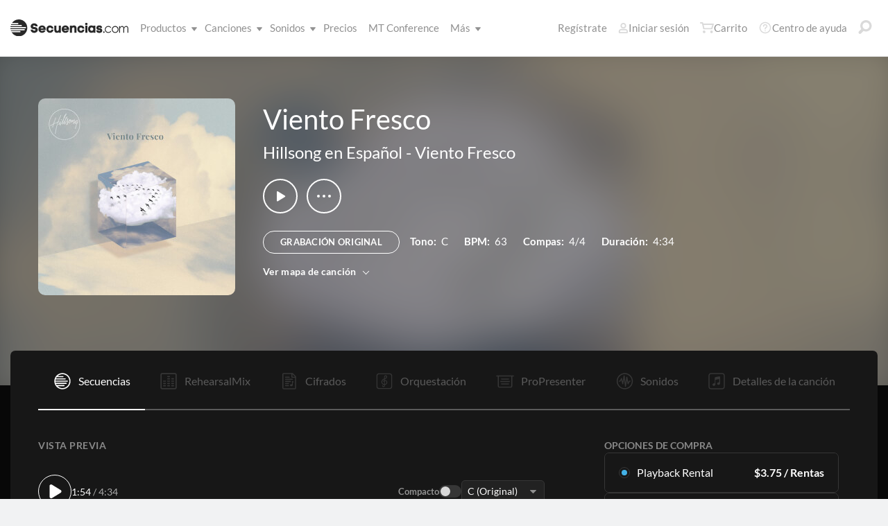

--- FILE ---
content_type: text/html; charset=utf-8
request_url: https://www.secuencias.com/songs/Hillsong-en-Espanol/Viento-Fresco/Viento-Fresco/
body_size: 26896
content:


<!DOCTYPE html>
<html lang="es">
<head id="head1"><meta name="viewport" content="width=device-width, initial-scale=1.0" /><title>
	Secuencias.com
</title>

<!-- set the encoding of your site -->
<meta charset="utf-8">
<!-- include FavIcons -->

<!-- Favicons -->
<!-- Desktop Browsers -->
<link id="commonHeader_DesktopIcon" rel="icon" type="image/svg+xml" href="https://multitracks.blob.core.windows.net/public/images/icon/favicon/favicon-svg2.svg"></link>
<meta name="theme-color" content="#ffffff">

<!-- iOS Safari -->
<link id="commonHeader_AppleTouchIcon" rel="apple-touch-icon" sizes="180x180" href="https://multitracks.blob.core.windows.net/public/images/icon/favicon/apple-touch-icon.png"></link>
<link id="commonHeader_MaskIcon" rel="mask-icon" color="#282828" href="https://multitracks.blob.core.windows.net/public/images/icon/favicon/safari-pinned-tab.svg"></link>

<!-- Android Chrome -->
<link id="commonHeader_Manifest" rel="manifest" href="https://multitracks.blob.core.windows.net/public/images/icon/favicon/manifest.json"></link>

<!-- Windows 8 and 10 -->
<meta name="msapplication-TileColor" content="#2d89ef">
<meta id="commonHeader_MsAppConfig" name="msapplication-config" href="https://multitracks.blob.core.windows.net/public/images/icon/favicon/browserconfig.xml"></meta>

<meta name="theme-color" content="#ffffff">
<meta id="commonHeader_ogTitle" property="og:title" content="Viento Fresco por Hillsong en Español | Secuencias.com"></meta>
<meta id="commonHeader_ogDescription" property="og:description" content="Secuencias Originales, Cifrados, Patches, y mezclas de ensayo para ensayo. Ver todos los productos y recursos disponibles para &quot;Viento Fresco&quot; por Hillsong en Español"></meta>


<input class="js-content-path" type="hidden" value="https://mtracks.azureedge.net/public/" />

<script>
	const contentPath = "https://mtracks.azureedge.net/public/";
</script>

<!-- Google tag (gtag.js) -->
<script async src="https://www.googletagmanager.com/gtag/js?id=G-MTRFTBXCQQ"></script>
<script>
	window.dataLayer = window.dataLayer || [];
	function gtag(){dataLayer.push(arguments);}
	gtag('js', new Date());

	gtag('config', 'G-MTRFTBXCQQ');
</script>
<link rel="canonical" href="https://www.secuencias.com/songs/Hillsong-en-Espanol/Viento-Fresco/Viento-Fresco/" />
<!-- Facebook Scripts -->
<script>
	var facebook_AppId = '855902331154480';
	var facebook_PixelId = '338301850346516';
	var facebookCulture = 'es_LA';
</script>
<script type="text/javascript" src="https://multitracks.blob.core.windows.net/public/scripts/v63/es/facebook.min.js?v=2"></script>
<link rel="alternate" href="https://www.multitracks.com/songs/Hillsong-en-Espanol/Viento-Fresco/Viento-Fresco/" hreflang="en" /><link rel="alternate" href="https://www.secuencias.com/songs/Hillsong-en-Espanol/Viento-Fresco/Viento-Fresco/" hreflang="es" /><link rel="alternate" href="https://www.multitracks.com.br/songs/Hillsong-en-Espanol/Viento-Fresco/Viento-Fresco/" hreflang="pt" /><link rel="alternate" href="https://www.multitracksfr.com/songs/Hillsong-en-Espanol/Viento-Fresco/Viento-Fresco/" hreflang="fr" /><link rel="alternate" href="https://www.multitracks.co.kr/songs/Hillsong-en-Espanol/Viento-Fresco/Viento-Fresco/" hreflang="ko" /><link rel="alternate" href="https://www.multitracks.id/songs/Hillsong-en-Espanol/Viento-Fresco/Viento-Fresco/" hreflang="id" /><meta property="og:type" content="website" /><meta property="og:locale" content="es_ES" /><meta property="fb:app_id" content="855902331154480" /><meta property="og:image" content="https://multitracks.blob.core.windows.net/public/images/albums/520/4496.jpg" /><meta property="og:url" content="https://www.secuencias.com/songs/Hillsong-en-Espanol/Viento-Fresco/Viento-Fresco/" />

	<!-- include the site stylesheet -->
	<link media="all" rel="stylesheet" href="https://multitracks.blob.core.windows.net/public/css/v63/main.min.css?v=2">
	<!-- include jQuery library -->
	<script type="text/javascript" src="https://multitracks.blob.core.windows.net/public/scripts/v63/en/jquery.min.js?v=2"></script>
<meta name="description" content="Secuencias Originales, Cifrados, Patches, y mezclas de ensayo para ensayo. Ver todos los productos y recursos disponibles para &quot;Viento Fresco&quot; por Hillsong en Español" /></head>
<body id="multitracks" class="premium standard u-fix-fancybox-iframe" data-customer-id="0" data-theme="dark">
	<form method="post" action="/songs/Hillsong-en-Espanol/Viento-Fresco/Viento-Fresco/" id="form1" data-add-to-setlist-enabled="0" data-add-to-library-enabled="0" data-ws-search-path="https://api.multitracks.com/search/" data-svg-path="/images/sprite.symbol.svg#" data-country-id="239" data-restricted="False" data-ws-search-action="POST" data-is-logged-in="0" data-site-id="3" class=" lang-es js-body-form" data-app-inst-key="1c61072b-67b0-4d9c-aa67-4ec4a41c9b2a" data-language-code="es" data-ws-footer-email-ext="aspx" data-ws-footer-email-path="/json/newsletter/" autocomplete="off" data-ws-footer-email-action="POST">
<div class="aspNetHidden">
<input type="hidden" name="__EVENTTARGET" id="__EVENTTARGET" value="" />
<input type="hidden" name="__EVENTARGUMENT" id="__EVENTARGUMENT" value="" />
<input type="hidden" name="__VIEWSTATE" id="__VIEWSTATE" value="24zxrhQLbM42u5xEYDX46jIrJ4bDMvAkBQ90F8wD/uPrO6jZ0vbcvnZ9LNg2ENAc7qUUwXYFjUUnjH8kyyzVFpRFF52Kh2WS0T0KfSTnkso=" />
</div>

<script type="text/javascript">
//<![CDATA[
var theForm = document.forms['form1'];
if (!theForm) {
    theForm = document.form1;
}
function __doPostBack(eventTarget, eventArgument) {
    if (!theForm.onsubmit || (theForm.onsubmit() != false)) {
        theForm.__EVENTTARGET.value = eventTarget;
        theForm.__EVENTARGUMENT.value = eventArgument;
        theForm.submit();
    }
}
//]]>
</script>



<script type="text/javascript">
//<![CDATA[
var customerLanguage = 'es';var timeStyle = '12';var timeSeparator = ':';(function(c, l, a, r, i, t, y) {
				c[a] = c[a] || function() {
					(c[a].q = c[a].q || []).push(arguments)
				};
				t = l.createElement(r);
				t.async = 1;
				t.src = "https://www.clarity.ms/tag/" + i;
				y = l.getElementsByTagName(r)[0];
				y.parentNode.insertBefore(t, y);
			})(window, document, "clarity", "script", "52vbcold7y");window.intercomSettings = {"app_id":"kabb4vin","language_override":"es"};//]]>
</script>
<script type="text/javascript" src="https://multitracks.blob.core.windows.net/public/scripts/v63/en/usercontrols/timezone-detector.min.js?v=2" defer></script>
<script type="text/javascript">
//<![CDATA[
var globalJsEnabled = true;//]]>
</script>

<script src="https://multitracks.blob.core.windows.net/public/scripts/v63/es/WebFormsBundle.min.js?v=2" type="text/javascript"></script>
<div class="aspNetHidden">

	<input type="hidden" name="__VIEWSTATEGENERATOR" id="__VIEWSTATEGENERATOR" value="9DE1F89F" />
</div>
		<noscript>
			<div>Javascript tiene que ser activada para la visualización de la página correcta</div>
		</noscript>
		<!-- allow a user to go to the main content of the page -->
		<a class="accessibility" href="#main" tabindex="21">Avanzar al Contenido</a>

		<!-- header of the page -->
		

<!-- header of the page -->
<script type="text/javascript">
//<![CDATA[
Sys.WebForms.PageRequestManager._initialize('header$ctl00', 'form1', [], [], [], 90, '');
//]]>
</script>

<div class="mobile-panel mod-left js-mobile-left js-mobile-panel">
	<a href="#" class="mobile-panel--close js-click-hide-products"></a>
	<nav id="mobile-menu-products" class="mobile-menu">
		<button class="mobile-panel--close-btn js-click-hide-products" aria-label="Cerrar menú">
			
<svg class="mobile-panel--close-btn--icon" role="graphics-symbol" aria-label="">
	<use xmlns:xlink="http://www.w3.org/1999/xlink" xlink:href="/images/sprite.symbol.svg#X-Close-thick"></use>
</svg>

		</button>
		<div class="mobile-menu--wrap">
			<ul data-menu="main" data-menu-id="0" class="mobile-menu--level js-menu-level">
				<li class="mobile-menu--item js-menu-item"><a class="mobile-menu--link js-menu-link" data-submenu="submenu-1" href="#">Productos</a></li>
				<li class="mobile-menu--item js-menu-item"><a class="mobile-menu--link js-menu-link" data-submenu="submenu-4" href="/discovery/">Canciones</a></li>
				<li class="mobile-menu--item js-menu-item"><a class="mobile-menu--link js-menu-link" data-submenu="submenu-3" href="/sounds/all/">Sonidos</a></li>
				<li id="header_pricingLinkMobile" class="mobile-menu--item js-menu-item"><a class="mobile-menu--link js-menu-link" href="/pricing/">Precios</a></li>
				<li class="mobile-menu--item js-menu-item"><a class="mobile-menu--link js-menu-link" href="/mtconference/">MT Conference</a></li>
				<li class="mobile-menu--item js-menu-item"><a class="mobile-menu--link js-menu-link" data-submenu="submenu-2" href="#">M&aacute;s</a></li>
			</ul>
			<!-- Submenu 1 -->
			<ul data-menu="submenu-1" data-menu-id="1" class="mobile-menu--level js-menu-level">
				<li class="mobile-menu--item js-menu-item"><a class="mobile-menu--link js-menu-link" href="/products/multitracks-one/">Secuencias One</a></li>
				<li class="mobile-menu--item js-menu-item"><a class="mobile-menu--link js-menu-link" href="/products/live-bundle/">Plan En Vivo</a></li>
				<li class="mobile-menu--item js-menu-item"><a class="mobile-menu--link js-menu-link" href="/products/rehearse-bundle/">Plan de Ensayo</a></li>
				<li class="mobile-menu--item js-menu-item"><a class="mobile-menu--link js-menu-link" href="/products/mt-complete/">MT Complete<span class="mobile-menu--link--badge">Nuevo</span></a></li>
				<li id="header_cslLinkMobile" class="mobile-menu--item js-menu-item"><a class="mobile-menu--link js-menu-link" href="/products/churchstreaminglicense/">Licencias para iglesias</a></li>
				<li class="mobile-menu--item js-menu-item"><a class="mobile-menu--link js-menu-link" href="/products/tracks/">Tracks</a></li>
				<li class="mobile-menu--item js-menu-item"><a class="mobile-menu--link js-menu-link" href="/products/playback/">Playback</a></li>
				<li class="mobile-menu--item js-menu-item"><a class="mobile-menu--link js-menu-link" href="/products/playback/rentals/">Playback Rentals</a></li>
				<li class="mobile-menu--item js-menu-item"><a class="mobile-menu--link js-menu-link" href="/products/cloud/">Cloud Pro</a></li>
				<li class="mobile-menu--item js-menu-item"><a class="mobile-menu--link js-menu-link" href="/products/rehearsalmix/">RehearsalMix</a></li>
				<li id="header_chartBuilderLinkMobile" class="mobile-menu--item js-menu-item"><a class="mobile-menu--link js-menu-link" href="/products/chartbuilder/">ChartBuilder</a></li>
				<li class="mobile-menu--item js-menu-item"><a class="mobile-menu--link js-menu-link" href="/products/chartbuilder/solopractice/">Práctica Individual</a></li>
				<li class="mobile-menu--item js-menu-item"><a href="/products/chartpro/" id="header_chartsPage" class="mobile-menu--link js-menu-link">Chart Pro</a></li>
				<li class="mobile-menu--item js-menu-item"><a class="mobile-menu--link js-menu-link" href="/products/propresenter">Plantillas ProPresenter</a></li>
				<li class="mobile-menu--item js-menu-item"><a class="mobile-menu--link js-menu-link" href="/products/sounds/">Sonidos</a></li>
			</ul>
			<ul data-menu="submenu-2" data-menu-id="2" class="mobile-menu--level js-menu-level">
				<li class="mobile-menu--item js-menu-item"><a class="mobile-menu--link js-menu-link" href="/about/">Acerca de</a></li>
				<li class="mobile-menu--item js-menu-item"><a class="mobile-menu--link js-menu-link" href="https://www.dirigeenexcelencia.com" target="_blank">Dirige en Excelencia</a></li>
				<li class="mobile-menu--item js-menu-item"><a class="mobile-menu--link js-menu-link" href="/careers/">Carreras</a></li>
				<li class="mobile-menu--item js-menu-item"><a class="mobile-menu--link js-menu-link" href="/sessions/">Sesiones</a></li>
				<li class="mobile-menu--item js-menu-item"><a class="mobile-menu--link js-menu-link" href="/training/">Capacitación</a></li>
			</ul> <!-- /.mobile-menu-level -->
			<ul data-menu="submenu-3" data-menu-id="3" class="mobile-menu--level js-menu-level">
				<li class="mobile-menu--item js-menu-item"><a class="mobile-menu--link js-menu-link" href="/products/sounds/">¿Qué son los Sonidos?</a></li>
				<li class="mobile-menu--item js-menu-item"><a class="mobile-menu--link js-menu-link" href="/products/sounds/ambient-pads/">Pads Ambientales</a></li>
				<li id="header_navCollection" class="mobile-menu--item js-menu-item"><a class="mobile-menu--link js-menu-link" href="/sounds/patches/collections/">Colecciones</a></li>
				<li class="mobile-menu--item js-menu-item"><a class="mobile-menu--link js-menu-link" href="/sounds/bundles/">Paquetes</a></li>
				<li class="mobile-menu--item js-menu-item"><a class="mobile-menu--link js-menu-link" href="/sounds/patches/">Patches</a></li>
				<li class="mobile-menu--item js-menu-item"><a class="mobile-menu--link js-menu-link" href="/products/sounds/stageready/">StageReady</a></li>
				<li class="mobile-menu--item js-menu-item"><a class="mobile-menu--link js-menu-link" href="/products/sounds/song-specific/">Patches Específicos</a></li>
				<li class="mobile-menu--item js-menu-item"><a class="mobile-menu--link js-menu-link" href="/products/sounds/kemper/">Kemper</a></li>
				<li class="mobile-menu--item js-menu-item"><a class="mobile-menu--link js-menu-link" href="/products/drum-samples/">Muestras de batería</a></li>
				<li class="mobile-menu--item js-menu-item"><a class="mobile-menu--link js-menu-link" href="/sounds/soundbeds/">Música de fondo</a></li>
				<li class="mobile-menu--item js-menu-item"><a class="mobile-menu--link js-menu-link" href="/sounds/templates/">Plantillas</a></li>
				<li class="mobile-menu--item js-menu-item"><a class="mobile-menu--link js-menu-link" href="/sounds/loops/">Loops</a></li>
				<li class="mobile-menu--item js-menu-item"><a class="mobile-menu--link js-menu-link" href="/producers/">Productores</a></li>
				<li class="mobile-menu--item js-menu-item"><a class="mobile-menu--link js-menu-link" href="/sounds/all/">Ver todos los sonidos</a></li>
			</ul> <!-- /.mobile-menu-level -->
			<ul data-menu="submenu-4" data-menu-id="4" class="mobile-menu--level js-menu-level">
				<li class="mobile-menu--item js-menu-item"><a class="mobile-menu--link js-menu-link" href="/resources/">Recursos</a></li>
				<li class="mobile-menu--item js-menu-item"><a class="mobile-menu--link js-menu-link" href="/discovery/">Buscar Canciones</a></li>
				<li class="mobile-menu--item js-menu-item"><a class="mobile-menu--link js-menu-link" href="/songs/">Éxitos</a></li>
				<li class="mobile-menu--item js-menu-item"><a class="mobile-menu--link js-menu-link" href="/songs/?order=recent&label=Novedades">Novedades</a></li>
				<li class="mobile-menu--item js-menu-item"><a class="mobile-menu--link js-menu-link" href="/artists/">Artistas</a></li>
				<li class="mobile-menu--item js-menu-item"><a class="mobile-menu--link js-menu-link" href="/albums/">Álbumes</a></li>
				<li class="mobile-menu--item js-menu-item"><a class="mobile-menu--link js-menu-link" href="/mtcomplete/">
					MT Complete<span class="mobile-menu--link--badge">Nuevo</span></a></li>
			</ul> <!-- /.mobile-menu-level -->
			<!-- /.mobile-menu-level -->
		</div>
		<!-- /.mobile-menu-wrap -->
	</nav>
	<!-- /.mobile-menu -->
</div>
<!-- /.mobile-panel -->

<div class="mobile-panel mod-right js-mobile-right js-mobile-panel">
	<a href="#" class="mobile-panel--close js-click-hide-account"></a>
	<nav id="mobile-menu-account" class="mobile-menu">
		<button class="mobile-panel--close-btn js-click-hide-account" aria-label="Cerrar menú">
			
<svg class="mobile-panel--close-btn--icon" role="graphics-symbol" aria-label="">
	<use xmlns:xlink="http://www.w3.org/1999/xlink" xlink:href="/images/sprite.symbol.svg#X-Close-thick"></use>
</svg>

		</button>
		<div class="mobile-menu--wrap">
			<ul data-menu="main" data-menu-id="0" class="mobile-menu--level js-menu-level">
				<li id="header_registerLinkMobile" class="mobile-menu--item js-menu-item"><a class="mobile-menu--link js-menu-link" href="/register/">Regístrate</a></li>
				<li id="header_loginItemMobile" class="mobile-menu--item js-menu-item">
					<a href="/login/?ReturnUrl=/songs/Hillsong-en-Espanol/Viento-Fresco/Viento-Fresco/" id="header_loginLinkMobile" class="mobile-menu--link js-menu-link">
						Iniciar sesión
					</a>
				</li>
				
				
				
				<li class="mobile-menu--item js-menu-item"><a href="/cart/" id="header_mobileCartButton" class="mobile-menu--link js-menu-link js-cart-count">Carrito</a></li>
				<li class="mobile-menu--item js-menu-item"><a href="https://helpcenter.multitracks.com/es/" id="header_supportLinkMobile" class="mobile-menu--link js-menu-link">Centro de ayuda</a></li>
			</ul>
			
			
			
			<ul id="header_accountSectionMobile4" data-menu="submenu-1-3" data-menu-id="4" class="mobile-menu--level js-menu-level">
				<li class="mobile-menu--item js-menu-item"><a class="mobile-menu--link js-menu-link" href="/premium/setlists/">Repertorios</a></li>
				<li class="mobile-menu--item js-menu-item"><a class="mobile-menu--link js-menu-link" href="/premium/setlists/serviceTypes/">Tipos de Servicios</a></li>
				<li class="mobile-menu--item js-menu-item"><a class="mobile-menu--link js-menu-link" href="/premium/setlists/planningcenter/plan/import.aspx">Importar</a></li>
				<li class="mobile-menu--item js-menu-item"><a class="mobile-menu--link js-menu-link" href="/premium/setlists/planningcenter/song/link.aspx">Enlace a la canción</a></li>
			</ul>
			<ul id="header_accountSectionMobile5" data-menu="submenu-1-4" data-menu-id="5" class="mobile-menu--level js-menu-level">
				<li class="mobile-menu--item js-menu-item"><a class="mobile-menu--link js-menu-link" href="/premium/playback/rentals/">Rentas</a></li>
				<li class="mobile-menu--item js-menu-item"><a class="mobile-menu--link js-menu-link" href="/premium/custom/">Click & Guía Personalizados</a></li>
			</ul>
			<ul id="header_accountSectionMobile6" data-menu="submenu-1-5" data-menu-id="6" class="mobile-menu--level js-menu-level">
				<li class="mobile-menu--item js-menu-item"><a class="mobile-menu--link js-menu-link" href="/premium/chartpro/charts/">Cifrados</a></li>
				<li class="mobile-menu--item js-menu-item"><a class="mobile-menu--link js-menu-link" href="/premium/chartpro/stagedisplay/">Complemento de Stage Display</a></li>
			</ul>
		</div>
		<!-- /.mobile-menu-wrap -->
	</nav>
	<!-- /.mobile-menu -->
</div>
<!-- /.mobile-panel -->

<header class="header mod-interior remodal-bg">
	<div class="header--holder">

		<div class="header--mobile mod-es js-media-search-mobile-container">
			<a class="header--mobile--link dots mod-horiz js-click-show-products" href="#">
				<div class="dots--item"></div>
				<div class="dots--item"></div>
				<div class="dots--item"></div>
			</a>

			<a class="header--mobile--logo" href="/">
				<img src="https://multitracks.blob.core.windows.net/public/images/site/logo/3/logo-mono.svg" id="header_logo" class="header--mobile--logo--img mod-full" alt="Secuencias.com" />
				
<svg class="header--mobile--logo--img mod-mark" role="graphics-symbol" aria-label="">
	<use xmlns:xlink="http://www.w3.org/1999/xlink" xlink:href="/images/sprite.symbol.svg#mt-death-star"></use>
</svg>

			</a>

			<div class="header--mobile--right">
				<a class="header--mobile--link u-space-10r js-global-search-trigger" href="#" >
					
<svg class="header--mobile--link--icon" role="graphics-symbol" aria-label="">
	<use xmlns:xlink="http://www.w3.org/1999/xlink" xlink:href="/images/sprite.symbol.svg#Search-Input"></use>
</svg>

				</a>

				<div class="header--mobile--search search">
					<input accesskey="4" type="text" placeholder="Busca en" class="search--input input mod-search js-media-search-mobile" name="" value="">
					<a href="#" class="search--submit js-media-search-mobile-btn">
						
<svg class="search--submit--icon" role="graphics-symbol" aria-label="">
	<use xmlns:xlink="http://www.w3.org/1999/xlink" xlink:href="/images/sprite.symbol.svg#Search-Input"></use>
</svg>

					</a><!-- /.search-submit -->
				</div><!-- /.header-mobile-search -->

				<a href="#" class="header--mobile--search--close btn-text js-media-search-mobile-close">Cancelar</a><!-- /.search-submit -->

				<a class="header--mobile--link js-click-show-account" href="#">
					
<svg class="header--mobile--link--icon" role="graphics-symbol" aria-label="">
	<use xmlns:xlink="http://www.w3.org/1999/xlink" xlink:href="/images/sprite.symbol.svg#account"></use>
</svg>

				</a>
			</div><!-- /.header-mobile-right -->
		</div><!-- /.header-mobile -->

		<div class="header--left">
			<a class="header--left--logo" href="/">
				<img src="https://multitracks.blob.core.windows.net/public/images/site/logo/3/logo-mono.svg" id="header_logoFull" class="header--left--logo--img mod-full" alt="Secuencias.com" />
			</a>

			<div class="header--mobile mod-right">
				<a class="header--mobile--link js-click-show-account" href="#">
					
<svg class="header--mobile--link--icon" role="graphics-symbol" aria-label="">
	<use xmlns:xlink="http://www.w3.org/1999/xlink" xlink:href="/images/sprite.symbol.svg#account"></use>
</svg>

				</a>
			</div>
			<ul class="header--left--nav navigation-links">
				<li class="navigation-links--item mod-submenu js-hoverable-link">
					<a class="navigation-links--item--link" href="#">Productos
						
<svg class="navigation-links--item--menu-icon" role="graphics-symbol" aria-label="">
	<use xmlns:xlink="http://www.w3.org/1999/xlink" xlink:href="/images/sprite.symbol.svg#icon-submenu"></use>
</svg>

					</a>
					<div class="navigation-links--submenu">
						<ul class="navigation-links--submenu--wrap">
							<li class="navigation-links--submenu--item">
								<a class="navigation-links--submenu--item--link" href="/products/multitracks-one/">Secuencias One</a>
							</li>
							<li class="navigation-links--submenu--item">
								<a class="navigation-links--submenu--item--link" href="/products/live-bundle/">Plan En Vivo</a>
							</li>
							<li class="navigation-links--submenu--item">
								<a class="navigation-links--submenu--item--link" href="/products/rehearse-bundle/">Plan de Ensayo</a>
							</li>
							<li id="header_headerMTCompleteProductListItem" class="navigation-links--submenu--item">
								<a class="navigation-links--submenu--item--link" href="/products/mt-complete/">MT Complete</a>
								<span class="navigation-links--submenu--item--badge">Nuevo</span>
							</li>
							<li id="header_cslLink" class="navigation-links--submenu--item">
								<a class="navigation-links--submenu--item--link" href="/products/churchstreaminglicense/">Licencias para iglesias</a>
							</li>
							<li class="navigation-links--submenu--item">
								<a class="navigation-links--submenu--item--link" href="/products/tracks/">Tracks</a>
							</li>
							<li class="navigation-links--submenu--item">
								<a class="navigation-links--submenu--item--link" href="/products/playback/">Playback</a>
							</li>
							<li class="navigation-links--submenu--item">
								<a class="navigation-links--submenu--item--link" href="/products/playback/rentals/">Playback Rentals</a>
							</li>
							<li class="navigation-links--submenu--item">
								<a class="navigation-links--submenu--item--link" href="/products/cloud/">Cloud Pro</a>
							</li>
							<li class="navigation-links--submenu--item">
								<a class="navigation-links--submenu--item--link" href="/products/rehearsalmix/">RehearsalMix</a>
							</li>
							<li id="header_chartBuilderLink" class="navigation-links--submenu--item">
								<a class="navigation-links--submenu--item--link" href="/products/chartbuilder/">ChartBuilder</a>
							</li>
							<li class="navigation-links--submenu--item">
								<a class="navigation-links--submenu--item--link" href="/products/chartbuilder/solopractice/">Práctica Individual</a>
							</li>
							<li class="navigation-links--submenu--item">
								<a href="/products/chartpro/" id="header_chartsPageMobile" class="navigation-links--submenu--item--link">Chart Pro</a>
							</li>
							<li class="navigation-links--submenu--item">
								<a class="navigation-links--submenu--item--link" href="/products/propresenter/">Plantillas ProPresenter</a>
							</li>
							<li class="navigation-links--submenu--item">
								<a class="navigation-links--submenu--item--link" href="/products/sounds/">Sonidos</a>
							</li>
						</ul>
					</div>
				</li>
				<li class="navigation-links--item mod-submenu mod-sounds js-hoverable-link">
					<a class="navigation-links--item--link" href="/discovery/">Canciones
						
<svg class="navigation-links--item--menu-icon" role="graphics-symbol" aria-label="">
	<use xmlns:xlink="http://www.w3.org/1999/xlink" xlink:href="/images/sprite.symbol.svg#icon-submenu"></use>
</svg>

					</a>
					<div class="navigation-links--submenu">
						<ul class="navigation-links--submenu--wrap">
							<li class="navigation-links--submenu--item">
								<a class="navigation-links--submenu--item--link" href="/resources/">Recursos</a>
							</li>
							<li class="navigation-links--submenu--item">
								<a class="navigation-links--submenu--item--link" href="/discovery/">Buscar Canciones</a>
							</li>
							<li class="navigation-links--submenu--item">
								<a class="navigation-links--submenu--item--link" href="/songs/">Éxitos</a>
							</li>
							<li class="navigation-links--submenu--item">
								<a class="navigation-links--submenu--item--link" href="/songs/?order=recent&label=Novedades">Novedades</a>
							</li>
							<li class="navigation-links--submenu--item">
								<a class="navigation-links--submenu--item--link" href="/artists/">Artistas</a>
							</li>
							<li class="navigation-links--submenu--item">
								<a class="navigation-links--submenu--item--link" href="/albums/">Álbumes</a>
							</li>

							<li class="navigation-links--submenu--item">
								<a class="navigation-links--submenu--item--link" href="/mtcomplete/">
									MT Complete
								</a>
								<span class="navigation-links--submenu--item--badge">Nuevo</span>
							</li>
						</ul>
					</div>
				</li>
				<li class="navigation-links--item mod-submenu mod-sounds js-hoverable-link">
					<a class="navigation-links--item--link" href="/sounds/all/">Sonidos
						
<svg class="navigation-links--item--menu-icon" role="graphics-symbol" aria-label="">
	<use xmlns:xlink="http://www.w3.org/1999/xlink" xlink:href="/images/sprite.symbol.svg#icon-submenu"></use>
</svg>

					</a>
					<div class="navigation-links--submenu">
						<ul class="navigation-links--submenu--wrap">
							<li class="navigation-links--submenu--item">
								<a class="navigation-links--submenu--item--link" href="/products/sounds/ambient-pads/">Pads Ambientales</a>
							</li>
							<li id="header_navCollection1" class="navigation-links--submenu--item">
								<a class="navigation-links--submenu--item--link" href="/sounds/patches/collections/">Colecciones</a>
							</li>
							<li class="navigation-links--submenu--item">
								<a class="navigation-links--submenu--item--link" href="/sounds/bundles/">Paquetes</a>
							</li>
							<li class="navigation-links--submenu--item">
								<a class="navigation-links--submenu--item--link" href="/sounds/patches/">Patches</a>
							</li>
							<li class="navigation-links--submenu--item">
								<a class="navigation-links--submenu--item--link" href="/products/sounds/stageready/">StageReady</a>
							</li>
							<li class="navigation-links--submenu--item">
								<a class="navigation-links--submenu--item--link" href="/products/sounds/song-specific/">Patches Específicos</a>
							</li>
							<li class="navigation-links--submenu--item">
								<a class="navigation-links--submenu--item--link" href="/products/sounds/kemper/">Perfiles de Kemper</a>
							</li>
							<li class="navigation-links--submenu--item">
								<a class="navigation-links--submenu--item--link" href="/products/drum-samples/">Muestras de batería</a>
							</li>
							<li class="navigation-links--submenu--item">
								<a class="navigation-links--submenu--item--link" href="/sounds/soundbeds/">Música de fondo</a>
							</li>
							<li class="navigation-links--submenu--item">
								<a class="navigation-links--submenu--item--link" href="/sounds/templates/">Plantillas</a>
							</li>
							<li class="navigation-links--submenu--item">
								<a class="navigation-links--submenu--item--link" href="/sounds/loops/">Loops</a>
							</li>
							<li class="navigation-links--submenu--item">
								<a class="navigation-links--submenu--item--link" href="/producers/">Productores</a>
							</li>
							<li class="navigation-links--submenu--item">
								<a class="navigation-links--submenu--item--link" href="/products/sounds/">¿Qué son los Sonidos?</a>
							</li>
						</ul>
					</div>
				</li>
				<li id="header_pricingLink" class="navigation-links--item">
					<a class="navigation-links--item--link" href="/pricing/">Precios</a>
				</li>
				<li class="navigation-links--item">
					<a class="navigation-links--item--link" href="/mtconference/">MT Conference</a>
				</li>
				<li class="navigation-links--item mod-submenu js-hoverable-link">
					<a class="navigation-links--item--link" href="#">
						M&aacute;s
						
<svg class="navigation-links--item--menu-icon" role="graphics-symbol" aria-label="">
	<use xmlns:xlink="http://www.w3.org/1999/xlink" xlink:href="/images/sprite.symbol.svg#icon-submenu"></use>
</svg>

					</a>
					<div class="navigation-links--submenu">
						<ul class="navigation-links--submenu--wrap">
							<li class="navigation-links--submenu--item">
								<a class="navigation-links--submenu--item--link" href="/about/">Acerca de</a>
							</li>
							<li class="navigation-links--submenu--item">
								<a class="navigation-links--submenu--item--link" href="https://www.dirigeenexcelencia.com" target="_blank">Dirige en Excelencia</a>
							</li>
							<li class="navigation-links--submenu--item">
								<a class="navigation-links--submenu--item--link" href="/careers/">Carreras</a>
							</li>
							<li class="navigation-links--submenu--item">
								<a class="navigation-links--submenu--item--link" href="/sessions/">Sesiones</a>
							</li>
							<li class="navigation-links--submenu--item">
								<a class="navigation-links--submenu--item--link" href="/training/">Capacitación</a>
							</li>
						</ul>
					</div>
				</li>
			</ul>
			<!-- /.header-left-nav -->
		</div>
		<!-- /.header-left -->
		<div class="header--right mod-es">
			<ul class="header--right--nav navigation-links js-search-control">

				<li id="header_registerLink" class="navigation-links--item mod-popup">
					<a class="navigation-links--item--link" href="/register/">Regístrate
					</a>
				</li>
				<li id="header_loginItem" class="navigation-links--item mod-popup">
					<a href="/login/?ReturnUrl=/songs/Hillsong-en-Espanol/Viento-Fresco/Viento-Fresco/" id="header_loginLink" class="navigation-links--item--link">
						
<svg class="navigation-links--item--icon mod-account" role="graphics-symbol" aria-label="">
	<use xmlns:xlink="http://www.w3.org/1999/xlink" xlink:href="/images/sprite.symbol.svg#account"></use>
</svg>

						Iniciar sesión
					</a>
				</li>
				<li class="navigation-links--item mod-popup js-hoverable-link">
					
					
					<!-- /.nav-links-popup -->
				</li>
				<!-- /.navigation-links-item -->

				<li class="navigation-links--item mod-popup js-hoverable-link">
					<a href="/cart/" id="header_cartButton" class="navigation-links--item--link mod-cart js-cart-count">
						
<svg class="navigation-links--item--icon" role="graphics-symbol" aria-label="">
	<use xmlns:xlink="http://www.w3.org/1999/xlink" xlink:href="/images/sprite.symbol.svg#cart"></use>
</svg>

						Carrito
					</a>
					<div class="navigation-links--popup cart-popup">
						<div class="cart-popup--wrap">
							<div id="header_emptycart" class="cart-popup--emptycart js-empty-cart">
								<h3>Su carrito esta vac&iacute;o</h3>
								<p>Pero quiere estar lleno. Llena lo con MultiTracks, CustomMixes®, RehearsalMixes y más.</p>
							</div>
							
							<!-- /.cart-popup-checkout-box -->
							
						</div>
					</div>
					<!-- /.nav-links-popup -->
				</li>
				<!-- /.navigation-links-item -->

				<li class="navigation-links--item">
					<a href="https://helpcenter.multitracks.com/es/" id="header_supportLink" class="navigation-links--item--link">
						
<svg class="navigation-links--item--icon" role="graphics-symbol" aria-label="">
	<use xmlns:xlink="http://www.w3.org/1999/xlink" xlink:href="/images/sprite.symbol.svg#support"></use>
</svg>

						Centro de ayuda
					</a>
				</li>

				<li class="navigation-links--item">
					<a href="#" class="navigation-links--item--link js-global-search-trigger">
						
<svg class="navigation-links--item--icon" role="graphics-symbol" aria-label="">
	<use xmlns:xlink="http://www.w3.org/1999/xlink" xlink:href="/images/sprite.symbol.svg#Search-Input"></use>
</svg>

					</a>
				</li> <!-- /.navigation-links-item -->
				<!-- /.navigation-links-item -->
			</ul>
			<!-- /.header-right-nav -->
		</div>
		<!-- /.header-right -->
	</div>
	<!-- /.header-holder -->
</header>
<!-- /.header -->

<template class="js-media-search-artist">
	<a href="#" class="media-search--results--item mod-artists js-media-search-item-link">
		<img class="media-search--results--item--img js-media-search-item-img" src="" srcset="">
		<div class="media-search--results--item--text">
			<span class="media-search--results--item--title js-media-search-item-title"></span>
		</div>
	</a>
</template>

<template class="js-media-search-album">
	<a href="#" class="media-search--results--item mod-albums js-media-search-item-link">
		<img class="media-search--results--item--img js-media-search-item-img" src="" srcset="">
		<div class="media-search--results--item--text">
			<span class="media-search--results--item--title js-media-search-item-title"></span>
			<span class="media-search--results--item--sub-title js-media-search-item-subtitle"></span>
		</div>
	</a>
</template>

<template class="js-media-search-song">
	<a href="#" class="media-search--results--item mod-songs js-media-search-item-link">
		<div class="media-search--results--item--text">
			<span class="media-search--results--item--title js-media-search-item-title"></span>
			<span class="media-search--results--item--sub-title js-media-search-item-subtitle"></span>
		</div>
	</a>
</template>

<template class="js-media-search-holder">
	<div class="media-search--results--section js-media-group">
		<div class="media-search--results--section--header">
			<span class="media-search--results--section--header--type js-holder-title"></span>
			<a href="#" class="media-search--results--section--header--link js-media-see-more u-hide" tabindex="-1">Ver más</a>
		</div>
		<div class="media-search--results--section--content js-media-group-results">
		</div>
	</div>
</template>

<div id="search-app"></div>



<div data-modal-id="add-to-setlist" data-csl="1"  data-show-pinned="0" class="modal mod-vue">
	<div data-modal-action="close" class="u-hide"></div>
	<div
		data-vue-app="add-to-setlist"
		data-endpoint-path="/json/setlist/songactions/"
		data-endpoint-ext="aspx"
		data-endpoint-action="POST"
		data-user-locale="es"
		data-user-date-format="n/j/Y"
		data-user-time-format="h:i K"
		data-is-twenty-four="0">
	</div>
	<template class="js-keypicker-template">
		<h2 class="form-row--label u-color-gray-6">Tono</h2>
		<div class="keypicker--container js-keypicker-container"></div>
		<div class="keypicker--container">
			<div class="keypicker--btn filter-select--tip">
				<input class="keypicker--btn--input js-keypicker-accidental js-keypicker-flat"
					id="radio10" type="checkbox" name="accidental" value="flat" />
				<label class="keypicker--btn--label" for="radio10">
					
<svg class="keypicker--btn--icon" role="graphics-symbol" aria-label="">
	<use xmlns:xlink="http://www.w3.org/1999/xlink" xlink:href="/images/sprite.symbol.svg#flat"></use>
</svg>

				</label>
			</div>
			<div class="keypicker--btn filter-select--tip">
				<input class="keypicker--btn--input js-keypicker-accidental js-keypicker-sharp"
					id="radio9" type="checkbox" name="accidental" value="sharp" />
				<label class="keypicker--btn--label" for="radio9">
					
<svg class="keypicker--btn--icon" role="graphics-symbol" aria-label="">
	<use xmlns:xlink="http://www.w3.org/1999/xlink" xlink:href="/images/sprite.symbol.svg#sharp"></use>
</svg>

				</label>
			</div>
		</div>
	</template>
	<template class="js-keypicker-note-template">
		<div class="keypicker--btn">
			<input class="keypicker--btn--input js-keypicker-note" id="radio1" type="radio" name="key" value="" />
			<label class="keypicker--btn--label js-keypicker-note-label" for="radio1"></label>
		</div>
	</template>
</div>


<input name="header$timezone$timeOffset" type="hidden" id="header_timezone_timeOffset" class="js-timezone-offset" />
<input name="header$timezone$timeZoneCode" type="hidden" id="header_timezone_timeZoneCode" class="js-timezone-code" />

 














<!-- MT Conference Banner -->




<input name="header$cloudPdfChartsEnabled" type="hidden" id="header_cloudPdfChartsEnabled" class="js-cloud-pdf-charts-enabled" value="true" />

<script type="text/javascript" src="https://multitracks.blob.core.windows.net/public/scripts/v63/es/main/util-action-notification.min.js?v=2"></script>
<script type="text/javascript" src="https://multitracks.blob.core.windows.net/public/scripts/v63/es/main/util-app-insights.min.js?v=2"></script>
<script type="text/javascript" src="https://multitracks.blob.core.windows.net/public/scripts/v63/es/main/site-header.min.js?v=2" defer></script>


		<div id="dynaCacheBody">
	

			<div class="wrapper mod-gray remodal-bg">

				
<div class="song-banner">
	<div class="song-banner--hero">
		<div class="song-banner--hero--img" style="background-image: url(https://multitracks.blob.core.windows.net/public/images/albums/568/4496.jpg)"></div>
	</div>
	<div class="song-banner--info--holder">
		<div class="song-banner--info--album">

			<!-- Multi of the month banner -->
			

			<!-- POTW banner -->
			

			<img class="u-img"
				alt="Viento Fresco Por Hillsong en Español"
				src="https://multitracks.blob.core.windows.net/public/images/albums/284/4496.jpg"
				srcset="https://multitracks.blob.core.windows.net/public/images/albums/284/4496.jpg,
					https://multitracks.blob.core.windows.net/public/images/albums/568/4496.jpg 2x">
		</div>

		<div class="song-banner--info">
			<h1 class="song-banner--title">Viento Fresco</h1>
			<h2 class="song-banner--artist">
				<a href="/artists/Hillsong-en-Español/">Hillsong en Español</a> - 
				<a href="/songs/Hillsong-en-Espanol/Viento-Fresco/">Viento Fresco</a>
			</h2>

			<div class="song-banner--btn--holder">
				

				<a href="#" class="song-banner--btn song-banner--tip--opener js-player-opener"
					data-stem-id="25084580"
					data-song-id="19811"
					data-stem-mobile-title="Viento Fresco (C)"
					data-stem-title="Viento Fresco (C)"
					data-mix-types="false"
					data-key-id="0"
					data-source="public"
					data-song-duration="274.285714"
					data-preview-begin="114"
					data-preview-end="160"
					data-waveform="https://multitracks.blob.core.windows.net/public/images/stem/25084580.png"
					data-autoplay="1"
					data-preview-player="1"
					style="display: inline-block">

					
<svg class="u-icon" role="graphics-symbol" aria-label="">
	<use xmlns:xlink="http://www.w3.org/1999/xlink" xlink:href="/images/sprite.symbol.svg#btn-play"></use>
</svg>

				</a>

				<div class="song-banner--btn btn-action tiny-menu--trigger is-click js-inner-link js-tiny-menu u-is-clickable">
					
<svg class="u-icon" role="graphics-symbol" aria-label="">
	<use xmlns:xlink="http://www.w3.org/1999/xlink" xlink:href="/images/sprite.symbol.svg#btn-more"></use>
</svg>

					<div class="tiny-menu mod-song-details mod-right-mobile">
						<a class="tiny-menu--link js-inner-link" href="" style="display: none">Escuchar en Apple Music</a>
						<a class="tiny-menu--link js-inner-link" href="" style="display: none">Escuchar en Spotify</a>
						<a class="tiny-menu--link js-inner-link" href="/songs/?label=Viento Fresco&albumID=4496">Toda la música de Viento Fresco</a>
						
								<a class="tiny-menu--link js-inner-link" href="/artists/Hillsong-en-Español/">Más de Hillsong en Español</a>
							
					</div>
				</div>
			</div>

			<div class="song-banner--master--details info-tip info-tip--opener">
				<span class="song-banner--master">Grabación Original</span>
				<div class="song-banner--master--info-tip--slide info-tip--slide u-hide-mobile" data-placement="right-end">
					<p class="song-banner--master--info-tip--text">Los tracks de esta canción proceden de la Grabación Maestra Original.</p>
					<a class="song-banner--master--info-tip--link mod-brand mod-no-underline" href="/products/tracks/">Conoce M&aacute;s</a>
				</div>
				<dl class="song-banner--meta-list">
					<div class="song-banner--meta-list--group">
						<dt class="song-banner--meta-list--term">
							Tono:
						</dt>
						<dd class="song-banner--meta-list--desc">
							C
						</dd>
					</div>
					<div class="song-banner--meta-list--group">
						<dt class="song-banner--meta-list--term">
							BPM:
						</dt>
						<dd class="song-banner--meta-list--desc">
							63
						</dd>
					</div>
					<div class="song-banner--meta-list--group" style="display:">
						<dt class="song-banner--meta-list--term">
							Compas:
						</dt>
						<dd class="song-banner--meta-list--desc">
							4/4
						</dd>
					</div>
					<div class="song-banner--meta-list--group">
						<dt class="song-banner--meta-list--term">
							Duración:
						</dt>
						<dd class="song-banner--meta-list--desc">
							4:34
						</dd>
					</div>
				</dl>
			</div>

			<div class="song-banner--song-sections--wrapper js-control-song-wrapper">
				<div class="song-banner--song-sections--controls js-control-song-map u-hide-mobile">
					<span class="song-banner--song-sections--open js-open-song-map">Ver mapa de canción</span>
					<span class="song-banner--song-sections--close js-close-song-map u-hide">Ocultar mapa de canciones</span>
					<span class="song-banner--song-sections--carat"></span>
				</div>
				<div id="songDetailsHeader_songMapSection" class="song-banner--song-sections u-hide-mobile">
					<div class="song-banner--song-sections--list">
						<span id="songDetailsHeader_songMapContent"><div class="song-banner--song-sections--list--item song-banner--tip--opener"><div class="song-banner--song-sections--list--item--content"><span>I</span></div><span class="song-banner--tip">Intro</span></div><div class="song-banner--song-sections--list--item song-banner--tip--opener"><div class="song-banner--song-sections--list--item--content"><span>V1</span></div><span class="song-banner--tip">Verso 1</span></div><div class="song-banner--song-sections--list--item song-banner--tip--opener"><div class="song-banner--song-sections--list--item--content"><span>V2</span></div><span class="song-banner--tip">Verso 2</span></div><div class="song-banner--song-sections--list--item song-banner--tip--opener"><div class="song-banner--song-sections--list--item--content"><span>C1</span></div><span class="song-banner--tip">Coro 1</span></div><div class="song-banner--song-sections--list--item song-banner--tip--opener"><div class="song-banner--song-sections--list--item--content"><span>In</span></div><span class="song-banner--tip">Interludio</span></div><div class="song-banner--song-sections--list--item song-banner--tip--opener"><div class="song-banner--song-sections--list--item--content"><span>V3</span></div><span class="song-banner--tip">Verso 3</span></div><div class="song-banner--song-sections--list--item song-banner--tip--opener"><div class="song-banner--song-sections--list--item--content"><span>V4</span></div><span class="song-banner--tip">Verso 4</span></div><div class="song-banner--song-sections--list--item song-banner--tip--opener"><div class="song-banner--song-sections--list--item--content"><span>C1</span></div><span class="song-banner--tip">Coro 1</span></div><div class="song-banner--song-sections--list--item song-banner--tip--opener"><div class="song-banner--song-sections--list--item--content"><span>C2</span></div><span class="song-banner--tip">Coro 2</span></div><div class="song-banner--song-sections--list--item song-banner--tip--opener"><div class="song-banner--song-sections--list--item--content"><span>Rf</span></div><span class="song-banner--tip">Refrain</span></div><div class="song-banner--song-sections--list--item song-banner--tip--opener"><div class="song-banner--song-sections--list--item--content"><span>Rf</span></div><span class="song-banner--tip">Refrain</span></div><div class="song-banner--song-sections--list--item song-banner--tip--opener"><div class="song-banner--song-sections--list--item--content"><span>P1</span></div><span class="song-banner--tip">Puente 1</span></div><div class="song-banner--song-sections--list--item song-banner--tip--opener"><div class="song-banner--song-sections--list--item--content"><span>P2</span></div><span class="song-banner--tip">Puente 2</span></div><div class="song-banner--song-sections--list--item song-banner--tip--opener"><div class="song-banner--song-sections--list--item--content"><span>P1</span></div><span class="song-banner--tip">Puente 1</span></div><div class="song-banner--song-sections--list--item song-banner--tip--opener"><div class="song-banner--song-sections--list--item--content"><span>P2</span></div><span class="song-banner--tip">Puente 2</span></div><div class="song-banner--song-sections--list--item song-banner--tip--opener"><div class="song-banner--song-sections--list--item--content"><span>C1</span></div><span class="song-banner--tip">Coro 1</span></div><div class="song-banner--song-sections--list--item song-banner--tip--opener"><div class="song-banner--song-sections--list--item--content"><span>C2</span></div><span class="song-banner--tip">Coro 2</span></div><div class="song-banner--song-sections--list--item song-banner--tip--opener"><div class="song-banner--song-sections--list--item--content"><span>F</span></div><span class="song-banner--tip">Final</span></div></span>
					</div>
				</div>
			</div>
		</div>
	</div>
</div>
<script type="application/ld+json">
{
  "@context": "http://schema.org",
  "@type": "BreadcrumbList",
  "itemListElement": [{
	"@type": "ListItem",
	"position": 1,
	"item": {
	  "@id": "https://www.secuencias.com/artists/",
	  "name": "Artists"
	}
  },{
	"@type": "ListItem",
	"position": 2,
	"item": {
	  "@id": "https://www.secuencias.com/artists/Hillsong-en-Español/",
	  "name": "Hillsong en Español",
	  "image": "https://multitracks.blob.core.windows.net/public/images/artists/cover/512/296.jpg"
	}
  },{
	"@type": "ListItem",
	"position": 3,
	"item": {
	  "@id": "https://www.secuencias.com/songs//Hillsong-en-Espanol/Viento-Fresco/",
	  "name": "Viento Fresco",
	  "image": "https://multitracks.blob.core.windows.net/public/images/albums/568/4496.jpg"
	}
  },{
	"@type": "ListItem",
	"position": 4,
	"item": {
	  "@id": "https://www.secuencias.com/songs/Hillsong-en-Espanol/Viento-Fresco/Viento-Fresco/",
	  "name": "Viento Fresco",
	  "image": "https://multitracks.blob.core.windows.net/public/images/albums/568/4496.jpg"
	}
  }]
}
</script>


				<div class="song-details--container u-container">
					<div class="song-details--holder js-tabs">

						

<div class="song-details--nav--row u-row" id="navigation">
	<nav class="hero-nav u-col-xs-12">
		<ul class="hero-nav--list">
			<li id="songDetailsTabs_mtTab" class="hero-nav--list--item">
				<a class="is-active" href="/songs/Hillsong-en-Espanol/Viento-Fresco/Viento-Fresco/multitracks/#navigation">
					
<svg class="icon" role="graphics-symbol" aria-label="">
	<use xmlns:xlink="http://www.w3.org/1999/xlink" xlink:href="/images/sprite.symbol.svg#ds-tracks-sm"></use>
</svg>

					<span class="u-hide-mobile">Secuencias</span>
				</a>
			</li>
		
			<li id="songDetailsTabs_rmTab" class="hero-nav--list--item">
				<a class="" href="/songs/Hillsong-en-Espanol/Viento-Fresco/Viento-Fresco/rehearsalmix/#navigation">
					
<svg class="icon" role="graphics-symbol" aria-label="">
	<use xmlns:xlink="http://www.w3.org/1999/xlink" xlink:href="/images/sprite.symbol.svg#ds-rehearsalmix-sm"></use>
</svg>

					<span class="u-hide-mobile">RehearsalMix</span>
				</a>
			</li>
			<li id="songDetailsTabs_chTab" class="hero-nav--list--item">
				<a class="" href="/songs/Hillsong-en-Espanol/Viento-Fresco/Viento-Fresco/charts/#navigation">
					
<svg class="icon" role="graphics-symbol" aria-label="">
	<use xmlns:xlink="http://www.w3.org/1999/xlink" xlink:href="/images/sprite.symbol.svg#ds-charts-sm"></use>
</svg>

					<span class="u-hide-mobile">Cifrados</span>
				</a>
			</li>
			<li class="hero-nav--list--item">
				<a class="" href="/songs/Hillsong-en-Espanol/Viento-Fresco/Viento-Fresco/orchestration/#navigation">
					
<svg class="icon" role="graphics-symbol" aria-label="">
	<use xmlns:xlink="http://www.w3.org/1999/xlink" xlink:href="/images/sprite.symbol.svg#ds-orchestration-sm"></use>
</svg>

					<span>Orquestación</span>
				</a>
			</li>
			<li id="songDetailsTabs_ppTab" class="hero-nav--list--item">
				<a class="" href="/songs/Hillsong-en-Espanol/Viento-Fresco/Viento-Fresco/propresenter/#navigation">
					
<svg class="icon" role="graphics-symbol" aria-label="">
	<use xmlns:xlink="http://www.w3.org/1999/xlink" xlink:href="/images/sprite.symbol.svg#ds-propresenter-sm"></use>
</svg>

					<span class="u-hide-mobile">ProPresenter</span>
				</a>
			</li>
			<li id="songDetailsTabs_patchesTab" class="hero-nav--list--item">
				<a class="" href="/songs/Hillsong-en-Espanol/Viento-Fresco/Viento-Fresco/patches/#navigation">
					
<svg class="icon" role="graphics-symbol" aria-label="">
	<use xmlns:xlink="http://www.w3.org/1999/xlink" xlink:href="/images/sprite.symbol.svg#ds-sounds-sm"></use>
</svg>

					<span class="u-hide-mobile">Sonidos</span>
				</a>
			</li>
			<li id="songDetailsTabs_soTab" class="hero-nav--list--item">
				<a class="" href="/songs/Hillsong-en-Espanol/Viento-Fresco/Viento-Fresco/overview/#navigation">
					
<svg class="icon" role="graphics-symbol" aria-label="">
	<use xmlns:xlink="http://www.w3.org/1999/xlink" xlink:href="/images/sprite.symbol.svg#ds-overview-sm"></use>
</svg>

					<span class="u-hide-mobile">Detalles de la canción</span>
				</a>
			</li>
		</ul><!-- /.hero-nav-list -->
	</nav><!-- /.discovery-nav -->
</div><!-- /.u-row -->

						<!-- MULTITRACKS TAB -->
						<section id="multitracks-tab" class="song-details--section--holder mod-multitracks-tab mod-mt-tab">
							<section id="purchaseOptionsList" class="song-details--section mod-right-col mod-purchase-box">
								<div id="freeContentSection" class="song-purchase-box">
									<div class="song-purchase-box js-promo-email-newsletter-scroll-target">
										<h3 class="song-purchase-box--header">Opciones de compra</h3>

										<!-- Multitrack of the Month -->
										

										<!-- Multitrack of the Month - subscribed -->
										

										<!-- Free Play of the Week -->
										
										<!-- Playback Rental -->
										<!-- no pb rental subscription -->
										<div id="hasNoPbRentalSub" class="song-purchase-box--option js-purchase-option">
											<div class="song-purchase-box--option--top">
												<div class="song-purchase-box--option--top--name radio">
													<label for="playbackRentals1" class="song-purchase-box--option--top--label">
													</label>
													<input id="playbackRentals1" name="purchaseOption" class="song-purchase-box--option--top--input radio--btn" type="radio" />
													<label for="playbackRentals1" class="radio--innards"></label>
													<p class="song-purchase-box--option--top--title">Playback Rental</p>
												</div>
												<div class="song-purchase-box--option--top--price"><span class="u-currency-sign">$</span><span class="u-currency-amount" data-currency-code="USD">3.75</span> / Rentas</div>
											</div>
											<div class="song-purchase-box--option--bottom">
												<div class="song-purchase-box--option--bottom--description">
													Alquila esta multipista exclusivamente en Playback. A partir de 16 Rentas al mes.
												</div>
												<a href="/products/playback/rentals/default.aspx" class="song-purchase-box--option--bottom--link" target="_blank">Conoce M&aacute;s</a>
												<a href="/pricing/config.aspx?productID=105" id="hasNoPbRentalSubBtn" class="song-purchase-box--option--bottom--btn btn-large">Suscr&iacute;bete</a>
											</div>
										</div>
										<!-- has pb rental sub - not rented -->
										
										<!-- has pb rental sub - rented -->
										

										<!-- has pb rental sub - no devices attached to account -->
										

										<!-- has pb rental sub - no rentals remaining -->
										

										<!-- AppTrack -->
										<!-- apptrack not purchased -->
										<div id="apTrackUnPurchased" class="song-purchase-box--option js-purchase-option">
											<div class="song-purchase-box--option--top">
												<div class="song-purchase-box--option--top--name radio">
													<label for="appTrack1" class="song-purchase-box--option--top--label">
													</label>
													<input id="appTrack1" name="purchaseOption" class="song-purchase-box--option--top--input radio--btn js-apptrack-purchase-input" type="radio" />
													<label for="appTrack1" class="radio--innards"></label>
													<p class="song-purchase-box--option--top--title">AppTrack</p>
												</div>
												<p class="song-purchase-box--option--top--price"><span class="u-currency-sign">$</span><span class="u-currency-amount" data-currency-code="USD">29</span></p>
											</div>
											<div class="song-purchase-box--option--bottom">
												<div class="song-purchase-box--option--bottom--description">
													Consigue acceso de por vida a las mismas Secuencias de alta calidad exclusivamente en Playback.
												</div>
												<a href="/products/tracks/" class="song-purchase-box--option--bottom--link" target="_blank">Conoce M&aacute;s</a>
												<div class="btn-holder js-price-content" data-content="overViewAppTrack"></div>
											</div>
										</div>
										<!-- apptrack purchased -->
										
									<!-- apptrack - multitrack purchased -->
									
										<!-- download (m4a/wav) -->
										<!-- wav purchased, m4a unpurchased -->
										<div id="mtWavOption" class="song-purchase-box--option js-purchase-option js-multitrack-option">
											<div class="song-purchase-box--option--top">
												<div class="song-purchase-box--option--top--name radio">
													<label for="multitrack1" class="song-purchase-box--option--top--label">
													</label>
													<input id="multitrack1" name="purchaseOption" class="song-purchase-box--option--top--input radio--btn js-mt-purchase-input" type="radio" />
													<label for="multitrack1" class="radio--innards"></label>
													<p class="song-purchase-box--option--top--title">Descargar</p>
												</div>
												<!-- BED: on pg load set the text of this button to "Purchased" if selected track option is already purchased, the price if not-->
												<div id="mtWavUnPurchased" class="song-purchase-box--option--top--price js-multi-wav-price"><span class="u-currency-sign">$</span><span class="u-currency-amount" data-currency-code="USD">39</span></div>
												<div id="mtWM4aUnPurchased" class="song-purchase-box--option--top--price js-multi-m4a-price" style="display: none;"><span class="u-currency-sign">$</span><span class="u-currency-amount" data-currency-code="USD">35</span></div>
												
											</div>
											<div class="song-purchase-box--option--bottom">
												<div class="song-purchase-box--option--bottom--select select mod-auto-width mod-slim">
													<select name="ddlMultiTrackOptions" id="ddlMultiTrackOptions" class="song-purchase-box--option--bottom--select--input select--input mod-slim js-multi-selector-tracks">
		<option value="1" data-purchased="0">Secuencia WAV</option>
		<option value="2" data-purchased="0">Secuencia M4A</option>

	</select>
												</div>
												<div class="song-purchase-box--option--bottom--description mod-column">
													Descarga las secuencias originales directamente a tu PC y/o accede a ellas en la app Playback indefinidamente.

													<!-- BED: add class u-hide on this span if the selected track option is already purchased -->
													<span id="mtWavNotification">Incluye todas las partes individuales o "stems" que componen una grabación original. Incluye 12 tonos, diseñadas para tocar en vivo.</span>
												</div>
												<!-- BED: add class u-hide on this link if the selected track option is already purchased -->
												<a href="/products/tracks/default.aspx" id="trackslInk" target="_blank" class="song-purchase-box--option--bottom--link">Conoce M&aacute;s</a>
												<!-- BED: on pg load we should set the button text for each state m4a and wav to say download or add to cart -->
												<div class="song-details--format--btn--holder js-price-content js-multi-wav-btn" data-content="multitracksWAV"></div>
												<div class="song-details--format--btn--holder js-price-content js-multi-m4a-btn" data-content="multitracksM4A" style="display: none;"></div>
											</div>
										</div>

										<!-- CustomMix -->
										<!-- CustomMix unpurchased -->
										<div id="customMixUnpurchased" class="song-purchase-box--option js-purchase-option js-custommix-option">
											<div class="song-purchase-box--option--top">
												<div class="song-purchase-box--option--top--name radio">
													<label for="custommix1" class="song-purchase-box--option--top--label">
													</label>
													<input id="custommix1" name="purchaseOption" class="song-purchase-box--option--top--input radio--btn js-cm-purchase-input" type="radio" />
													<label for="custommix1" class="radio--innards"></label>
													<p class="song-purchase-box--option--top--title">
														CustomMix
													</p>
												</div>
												<div class="song-purchase-box--option--top--price js-cmwav-price">
													<span class="u-currency-sign">$</span><span class="u-currency-amount" data-currency-code="USD">15</span>
												</div>
												<div class="song-purchase-box--option--top--price js-cmm4a-price" style="display:none;">
													<span class="u-currency-sign">$</span><span class="u-currency-amount" data-currency-code="USD">12</span>
												</div>
											</div>
											<div class="song-purchase-box--option--bottom">
												<div class="song-purchase-box--option--bottom--select select mod-auto-width mod-slim">
													<select class="song-purchase-box--option--bottom--select--input select--input mod-slim js-multi-selector-custommix">
														<option value="1" data-purchased="0" selected="selected">CustomMix WAV</option>
														<option value="2" data-purchased="0">CustomMix M4A</option>
													</select>
												</div>

												<div class="song-purchase-box--option--bottom--description">
													Crea una mezcla estéreo a partir de los stems.
												</div>
												<a class="song-purchase-box--option--bottom--link" data-remodal-target="custommix-info">Conoce M&aacute;s</a>

												<div class="btn-holder js-price-content js-cmwav-btn" data-content="custommixWAV"></div>
												<div class="btn-holder js-price-content js-cmm4a-btn" data-content="custommixM4A" style="display:none;"></div>
											</div>
										</div>

										<!-- CustomMix WAV purchased -->
										

										<!-- Accompaniment -->
										<!-- accompaniment unpurchased -->
										<div id="accompanimentTrackUnPurchased" class="song-purchase-box--option js-purchase-option js-accomp-purchase-option">
											<div class="song-purchase-box--option--top">
												<div class="song-purchase-box--option--top--name radio">
													<label for="accompaniment1" class="song-purchase-box--option--top--label">
													</label>
													<input id="accompaniment1" name="purchaseOption" class="song-purchase-box--option--top--input radio--btn js-accomp-purchase-input" type="radio" />
													<label for="accompaniment1" class="radio--innards"></label>
													<p class="song-purchase-box--option--top--title">Pistas</p>
												</div>
												<div class="song-purchase-box--option--top--price"><span class="u-currency-sign">$</span><span class="u-currency-amount" data-currency-code="USD">8</span></div>
											</div>
											<div class="song-purchase-box--option--bottom">
												<div class="song-purchase-box--option--bottom--description"><span> La grabación original completa sin voz principal disponible en tres tonos <b>(B, C, Db)</b> con BGV opcionales. <br /><br /> Cada pista de acompañamiento viene como una descarga de audio digital M4A e incluye lo siguiente: </span></div><ul class="song-purchase-box--option--bottom--description--list"><li class="song-purchase-box--option--bottom--description--list-item">Pista instrumental estéreo con voces de fondo en tonos altos, medios y bajos.</li><li class="song-purchase-box--option--bottom--description--list-item">Pista instrumental estéreo sin voces de fondo en tonos altos, medios y bajos.</li></ul>
												<a href="/products/accompaniment/" target="_blank" class="song-purchase-box--option--bottom--link">Conoce M&aacute;s</a>
												<div class="song-details--format--btn--holder js-price-content" data-content="accompanimentTrack"></div>
											</div>
										</div>
										<!-- accompaniment purchased -->
										
								</div>

								</div>
							</section>
							<section class="song-details--section mod-controls mod-right-col">
								
								<div id="playbackRentalsAd" class="song-details--ad">
									<picture class="song-details--ad--img">
										<source srcset="https://multitracks.blob.core.windows.net/public/images/songs/3/playback-rentals.png" media="(max-width: 768px)" />
										<source srcset="https://multitracks.blob.core.windows.net/public/images/songs/3/playback-rentals-2x.png" media="(min-width: 768px)" />
										<img class="song-details--ad--img" src="https://multitracks.blob.core.windows.net/public/images/songs/3/playback-rentals.png" />
									</picture>
									<h1 class="song-details--ad--title">Playback Rentals</h1>
									<p class="song-details--ad--text">Desbloquea el acceso completo a todo el catálogo de Secuencias.com. Descarga rentas semanales en Playback cuando las necesites.</p>
									<a href="/products/playback/rentals/" target="_blank" class="song-details--ad--link">Conoce M&aacute;s
										
<svg class="u-icon-xxs" role="graphics-symbol" aria-label="">
	<use xmlns:xlink="http://www.w3.org/1999/xlink" xlink:href="/images/sprite.symbol.svg#arrow-right"></use>
</svg>

									</a>
								</div>
							</section>
							<section id="lyricsSection" class="song-details--section mod-lyrics mod-right-col">
								<h1 class="section-title">Letras</h1>
								<input type="checkbox" class="section-expand--input js-lyrics-opener" id="lyricsViewAll" />
								<div class="section-expand">
									<div class='section-expand--block'><p><strong>Verso 1</strong></p><p>Espíritu Muévete<br/>Con poder y fuego ven<br/>Sopla hoy<br/>Con tu aliento aquí<br/></p></div><div class='section-expand--block'><p><strong>Verso 2</strong></p><p>Arrepentido Vengo a ti<br/>Tu avivamiento enciende en mí<br/>Sopla Dios<br/>Y haz tu llama arder<br/></p></div><div class='section-expand--block'><p><strong>Coro 1</strong></p><p>Un viento fresco<br/>Fragancia del cielo<br/>Ven Espíritu<br/>Ven Espíritu<br/></p></div><div class='section-expand--block'><p><strong>Verso 3</strong></p><p>Refina Dios<br/>Mi corazón<br/>Y purifica mi interior<br/>Tu fuego en mí<br/>Arde con pasión<br/></p></div><div class='section-expand--block'><p><strong>Verso 4</strong></p><p>Tu Iglesia Dios La antorcha es<br/>Tú la harás resplandecer<br/>Tu reino aquí<br/>Es nuestra oración<br/></p></div><div class='section-expand--block'><p><strong>Coro 1</strong></p><p>Un viento fresco<br/>Fragancia del cielo<br/>Ven Espíritu<br/>Ven Espíritu<br/></p></div><div class='section-expand--block'><p><strong>Coro 2</strong></p><p>Tu santa presencia<br/>Del cielo desciende<br/>Ven Espíritu<br/>Ven Espíritu<br/></p></div><div class='section-expand--block'><p><strong>Refrain</strong></p><p>Ven Espíritu<br/>Ven Espíritu<br/>Ven Espíritu<br/>Ven Espíritu<br/></p></div><div class='section-expand--block'><p><strong>Puente 1</strong></p><p>Los que Él redimió<br/>Profetizarán<br/>Con tu aliento Dios<br/>Sopla sopla sopla<br/></p></div><div class='section-expand--block'><p><strong>Puente 2</strong></p><p>En la adoración<br/>Tú te moverás<br/>Con tu aliento Dios<br/>Sopla sopla sopla<br/></p></div><div class='section-expand--block'><p><strong>Puente 1</strong></p><p>Los que Él redimió<br/>Profetizarán<br/>Con tu aliento Dios<br/>Sopla sopla sopla<br/></p></div><div class='section-expand--block'><p><strong>Puente 2</strong></p><p>En la adoración<br/>Tú te moverás<br/>Con tu aliento Dios<br/>Sopla sopla sopla<br/></p></div><div class='section-expand--block'><p><strong>Coro 1</strong></p><p>Un viento fresco<br/>Fragancia del cielo<br/>Ven Espíritu<br/>Ven Espíritu<br/></p></div><div class='section-expand--block'><p><strong>Coro 2</strong></p><p>Tu santa presencia<br/>Del cielo desciende<br/>Ven Espíritu<br/>Ven Espíritu<br/>Ven Espíritu<br/></p></div>
								</div>
								<label for="lyricsViewAll" class="section-expand--label" data-view-all="Ver Todo" data-view-less="Ver Menos"></label>
							</section>
							
							<section id="mtSection" class="song-details--section mod-player mod-left-col js-mt-player-container">
								<h1 class="section-title">Vista previa</h1>
								<a href="#" class="js-show-custommix u-hide">mostrar</a>
								<a href="#" class="js-hide-custommix u-hide">oculta</a>

								<div class="mix--preview mod-tracks">
									<div class="mix--preview--btn--holder js-play-controls">
										<a class="mix--preview--btn js-play-process" href="#">
											
<svg class="mix--preview--btn--icon mod-play" role="graphics-symbol" aria-label="">
	<use xmlns:xlink="http://www.w3.org/1999/xlink" xlink:href="/images/sprite.symbol.svg#play-course"></use>
</svg>

											
<svg class="mix--preview--btn--icon mod-pause" role="graphics-symbol" aria-label="">
	<use xmlns:xlink="http://www.w3.org/1999/xlink" xlink:href="/images/sprite.symbol.svg#pause-btn"></use>
</svg>

										</a>
										<span class="mix--preview--text js-preview-time"></span>
									</div>
									<div class="mix--preview--controls">
										<div class="mix--preview--controls--key-select">
											<div class="key-select--holder mod-left">
												<div class="key-select select mod-slim js-key-selector-holder">
													<select class="key-select--input select--input mod-unseparated mod-slim js-key-selector js-select-mt-key" id="keyMT">
														
																<option value="30" >Gb</option>
															
																<option value="28" >G</option>
															
																<option value="3" >Ab</option>
															
																<option value="1" >A</option>
															
																<option value="8" >Bb</option>
															
																<option value="6" >B</option>
															
																<option value="10" selected>C (Original)</option>
															
																<option value="17" >Db</option>
															
																<option value="15" >D</option>
															
																<option value="22" >Eb</option>
															
																<option value="20" >E</option>
															
																<option value="24" >F</option>
															
													</select>
													<span class="key-select--key-text">Tono:</span>
												</div>
											</div>
											<!-- /.key-select-holder -->
										</div>
										<div class="mix--preview--controls--info-tips">
											
											<!-- /.premium-content-header-tip -->
											
											<!-- /.premium-content-header-tip -->
										</div>
										<div class="mix--preview--controls--switches">
											<div class="mix--preview--autopan mod-custommix-only info-tip">
												<span class="info-tip--opener">AutoPan</span>
												<div class=" mix--preview--autopan--switch onoff-switch mod-sticky">
													<input type="checkbox" name="onoff-switch" class="onoff-switch--checkbox mod-blue js-auto-pan" id="autopan">
													<label class="onoff-switch--label" for="autopan">
														<span class="onoff-switch--inner"></span>
														<span class="onoff-switch--switch"></span>
													</label>
												</div>
												<div class="mix--preview--autopan--slide info-tip--slide" data-placement="top-start">
													<p>Vista previa de mezcla con Auto Panned.<br>Click & Guía en lado izquierdo, instrumentación en lado derecho.</p>
												</div>
											</div>
											<div class="mix--preview--autopan">
												<span>Compacto</span>
												<div class=" mix--preview--autopan--switch onoff-switch mod-sticky">
													<input type="checkbox" name="onoff-switch" class="onoff-switch--checkbox mod-blue js-compact " id="compact">
													<label class="onoff-switch--label" for="compact">
														<span class="onoff-switch--inner"></span>
														<span class="onoff-switch--switch"></span>
													</label>
												</div>
											</div>
											<a class="mix--preview--reset mod-custommix-only js-reset-mix" href="#">
												
<svg class="mix--preview--reset--icon" role="graphics-symbol" aria-label="">
	<use xmlns:xlink="http://www.w3.org/1999/xlink" xlink:href="/images/sprite.symbol.svg#ds-reset"></use>
</svg>

											</a>
										</div>
									</div>
								</div>
								<!-- /.mix-preview -->

								<div class="customMixer mod-tracks">
									<section class="songplayer"></section>
									<div class="mix--reselect--holder btn-holder mod-center">
										<button class="mobile-reselect btn-large mod-full mod-mt">Seleccionar Canales Nuevamente</button>
									</div>
									<div class="newpreloader">
										<div class="newstatus">&nbsp;</div>
									</div>
								</div>

								<div class="browserwarning" style="display: none;">
									<h2>
										<span class="logo=">CustomMix&reg;</span><span class="description=">Mix, exporte, y descargue su propia pista de acompañamiento estéreo o use ="auto pan=" para generar un archivo estéreo con el click y la guía en el lado izquierdo y la instrumentation en el lado derecho.</span>
									</h2>
									<p> Lo sentimos pero parece que su navegador de web so es compatible CustomMix&reg;. Por favor intente actualizar su navegador a la versión más reciente.<br /> Si tiene preguntas acerca de cual navegador funcionaría mejor, envíenos un correo electrónico a <a href="ayuda@secuencias.com =">ayuda@secuencias.com </a>.</p>
								</div>
							</section>

							<section id="accompSection" class="song-details--section mod-body mod-left-col js-accomp-container u-hide">
								<h1 class="section-title">Vista previa</h1>
								<div class="mix--preview--controls--info-tips u-hide">
									<div class="mix--preview--tip mod-bottom info-tip">
										<a href="#" class="mix--preview--tip--icon info-tip--opener">
											
<svg class="icon" role="graphics-symbol" aria-label="">
	<use xmlns:xlink="http://www.w3.org/1999/xlink" xlink:href="/images/sprite.symbol.svg#Info"></use>
</svg>

										</a>
										<div class="info-tip--slide" data-placement="top-start" data-theme="default arrow">
											Esta pista se grabó en directo y es posible que la voz principal se filtre en las pistas instrumentales. Es posible que oigas la voz principal débilmente en algunos tracks instrumentales.
										</div>
										<span class="mix--preview--text">Grabación en directo</span>
									</div>
									<!-- /.premium-content-header-tip -->

								</div>

								<div class="single-player js-single-player">
									<div class="single-player--title">
										<h3 class="single-player--title--text">Con voces de fondo</h3>
									</div>
									<div class="single-player--controls">
										<div class="single-player--play-pause js-media-control">
											
<svg class="js-play mod-play" role="graphics-symbol" aria-label="">
	<use xmlns:xlink="http://www.w3.org/1999/xlink" xlink:href="/images/sprite.symbol.svg#ds-play"></use>
</svg>

											
<svg class="js-pause is-hidden" role="graphics-symbol" aria-label="">
	<use xmlns:xlink="http://www.w3.org/1999/xlink" xlink:href="/images/sprite.symbol.svg#pause-btn"></use>
</svg>

										</div>
									</div>
									<div class="single-player--waveform">
										<div class="single-player--waveform--time js-current-time"></div>
										<div class="single-player--waveform--canvas js-canvas-container"></div>
										<div class="single-player--waveform--time js-final-time"></div>
									</div>
									<audio
										class="no-setup"
										preload="metadata"
										src="https://multitracks.blob.core.windows.net/public/audio/acctrackpreview/19811-bgvs.m4a"
										data-waveform="https://multitracks.blob.core.windows.net/public/images/acctrackpreview/19811-bgvs.png"
										data-is-preview="true"
										data-preview-begin="114"
										data-preview-end="160"
										data-song-duration="274.28571400"
										data-loop-disabled="true">
									</audio>
								</div>

								<div class="single-player js-single-player">
									<div class="single-player--title">
										<h3 class="single-player--title--text">Sin coros</h3>
									</div>
									<div class="single-player--controls">
										<div class="single-player--play-pause js-media-control">
											
<svg class="js-play mod-play" role="graphics-symbol" aria-label="">
	<use xmlns:xlink="http://www.w3.org/1999/xlink" xlink:href="/images/sprite.symbol.svg#ds-play"></use>
</svg>

											
<svg class="js-pause is-hidden" role="graphics-symbol" aria-label="">
	<use xmlns:xlink="http://www.w3.org/1999/xlink" xlink:href="/images/sprite.symbol.svg#pause-btn"></use>
</svg>

										</div>
									</div>
									<div class="single-player--waveform">
										<div class="single-player--waveform--time js-current-time"></div>
										<div class="single-player--waveform--canvas js-canvas-container"></div>
										<div class="single-player--waveform--time js-final-time"></div>
									</div>

									<audio
										class="no-setup"
										preload="metadata"
										src="https://multitracks.blob.core.windows.net/public/audio/acctrackpreview/19811.m4a"
										data-waveform="https://multitracks.blob.core.windows.net/public/images/acctrackpreview/19811.png"
										data-is-preview="true"
										data-preview-begin="114"
										data-preview-end="160"
										data-song-duration="274.28571400"
										data-loop-disabled="true">
									</audio>
								</div>

								<div id="noBgVocalsTrack" class="notification-bar u-hide">
									<div class="notification-bar--icon">
										
<svg class="u-icon" role="graphics-symbol" aria-label="">
	<use xmlns:xlink="http://www.w3.org/1999/xlink" xlink:href="/images/sprite.symbol.svg#ds-exclamation-outline"></use>
</svg>

									</div>
									<div class="notification-bar--text">Esta canción no tiene una versión con pistas de acompañamiento con voces de fondo.</div>
								</div>

								<div class="song-details--request--ad mod-embedded">
									<div class="song-details--request--ad--left">

										<h2 class="song-details--request--ad--title">Suena increíble, incluso sin banda.
										</h2>
										<p class="song-details--request--ad--desc">
											Descubre el acompañamiento perfecto para apoyar cualquier actuación en solitario.
										</p>
										<a href="/products/accompaniment/" class="song-details--request--ad--learn-more link-go-to mod-small mod-blue"><span class="link-go-to--text">Conoce M&aacute;s</span></a>
									</div>
									<div class="song-details--request--ad--right">
										<img class="u-full-width-img" srcset="https://multitracks.blob.core.windows.net/public/images/products/accompaniment/accomp-ad.png,
																			https://multitracks.blob.core.windows.net/public/images/products/accompaniment/accomp-ad-2x.png 2x"
											alt="">
									</div>
								</div>
							</section>
							<!-- /.song-details-section -->
						</section>
						<!-- /.song-details-section-holder -->

						<input type="hidden" id="redemptionID" value="0" />
						<input type="hidden" value="" name="player" id="mod-multitracks-tab-player">
					</div>
				</div>
				<!-- /.standard-container -->
			</div>
			<!-- /.wrapper -->

			<div class="players-holder">
				
<!-- player panel -->

<div class="player-panel js-player-panel ">
	<a href="#" class="player-panel-close js-player-panel-close">
		
<svg class="player-panel-close-icon" role="graphics-symbol" aria-label="">
	<use xmlns:xlink="http://www.w3.org/1999/xlink" xlink:href="/images/sprite.symbol.svg#X-Close"></use>
</svg>

	</a>
	<div class="player-wrap">
		<form class="mix-form">
			<fieldset>
				<legend class="accessibility">mix-form</legend>
				<label for="key8" class="accessibility">label</label>
				<input id="key8" type="submit" class="accessibility" />
				<div class="heading-mix">
					<h2 class="u-show-mobile"><span class="js-stem-mobile-title"></span></h2>
					<div class="heading-mix--title js-scroll-container">
						<h2 class="heading-mix--scroller js-scroll-text u-hide-mobile"><span class="js-stem-title"></span><small class="js-mix-status">Mezcla Aumentada</small></h2>
						<h2 class="heading-mix--scroller js-scroll-text-2 u-hide-mobile"><span class="js-stem-title"></span><small class="js-mix-status">Mezcla Aumentada</small></h2>
					</div>
					<ul class="radio-holder desktop-state js-desktop-state js-mix-types-holder" role="tabpanel">
						<li class="js-up-btn">
							<input checked="checked" id="mix1" type="radio" name="1" data-mix-type="1" />
							<label aria-label="Reproducir mix aumentada" tabindex="0" for="mix1">Mezcla Aumentada</label>
						</li>
						<li class="js-minus-btn">
							<input id="mix2" type="radio" name="1" data-mix-type="2" />
							<label aria-label="Reproducir mix disminuida" tabindex="0" for="mix2">Mezcla Disminuida</label>
						</li>
						<li class="js-mix-original-status u-show-mobile">
							<small class="js-mix-status">CANCION ORIGINAL</small>
						</li>
						<li class="preview-player--trial js-preview-player-trial">
							<span class="js-listen-full-song"></span>
						</li>
						<li class="js-start-rehearsalmix-trial">
							<a href="/pricing/config.aspx?productID=102" class="radio-holder--trial">Empezar</a>
						</li>
					</ul>
				</div>
				<div class="js-players-container">
				</div>
			</fieldset>
		</form>
	</div>
</div>

<!-- Needs Admin to Buy Modal -->
<a data-remodal-target="popupRehearsalMixDisabled" class="js-rmix-disabled-launcher"></a>
<div class="remodal mod-small" data-remodal-id="popupRehearsalMixDisabled">
	<div class="remodal--heading">
		<button data-remodal-action="close" class="remodal--close-btn"></button>
		<h2 class="remodal--heading--title">Por favor, póngase en contacto con el administrador de su cuenta para tener acceso a RehearsalMix.</h2>
	</div>
	<div class="remodal--footer u-mar-top-30">
		<a href="#" class="remodal--footer--confirm-btn btn" data-remodal-action="close">Ok</a>
	</div>
</div>

<!-- Error with Mix Modal -->
<a data-remodal-target="mix-error" class="js-action-show-mix-error"></a>
<div class="remodal mod-small" data-remodal-id="mix-error">
	<div class="remodal--heading">
		<button data-remodal-action="close" class="remodal--close-btn"></button>
		<h2 class="remodal--heading--title">Hay un problema con esta mezcla</h2>
	</div>
	<div class="remodal--body">
		<p class="remodal--body-text">
			Por favor intente una ves más. Si el problema continúa, porfavor <a href="https://multitrackscom.zendesk.com/hc/">contacte a nuestro equipo de ayuda al cliente.</a>
		</p>
	</div>
	<div class="remodal--footer">
		<a href="#" class="remodal--footer--confirm-btn btn" data-remodal-action="close">Ok</a>
	</div>
</div>

<!-- Error with IP authorization modal (403)-->
<a data-remodal-target="IP-error" class="js-action-show-IP-error"></a>
<div class="remodal mod-small" data-remodal-id="IP-error">
	<div class="remodal--heading">
		<button data-remodal-action="close" class="remodal--close-btn"></button>
		<h2 class="remodal--heading--title">La transmisión no puede ser autorizada</h2>
	</div>
	<div class="remodal--body">
		<p class="remodal--body-text">
			The IP that requested this content does not match the IP downloading.
		</p>
	</div>
	<div class="remodal--footer">
		<a id="IP-error-close" href="#" class="remodal--footer--confirm-btn btn" data-remodal-action="close">Ok</a>
	</div>
</div>
			</div>
			<!-- RehearsalMix Preview Modal -->
			<div class="product-preview remodal mod-medium" data-remodal-id="preview">
				<div class="remodal--heading">
					<button data-remodal-action="close" class="remodal--close-btn"></button>
					<div class="product-preview--title">
						
<svg class="product-preview--title-logo" role="graphics-symbol" aria-label="">
	<use xmlns:xlink="http://www.w3.org/1999/xlink" xlink:href="/images/sprite.symbol.svg#ds-rehearsalmix-sm"></use>
</svg>

						<span>RehearsalMix</span>
					</div>
				</div>
				<div class="remodal--body">
					<ul class="product-preview--list">
						<li class="product-preview--list-item">
							
<svg class="product-preview--list-icon" role="graphics-symbol" aria-label="">
	<use xmlns:xlink="http://www.w3.org/1999/xlink" xlink:href="/images/sprite.symbol.svg#original-outline"></use>
</svg>

							<span>Aprende del Original</span><p>Además de mezclas para cada parte, escucha y aprende de la canción original.</p>
						</li>
						<li class="product-preview--list-item">
							
<svg class="product-preview--list-icon" role="graphics-symbol" aria-label="">
	<use xmlns:xlink="http://www.w3.org/1999/xlink" xlink:href="/images/sprite.symbol.svg#keys"></use>
</svg>

							<span>Ocho Tonos Disponibles</span><p>Ensaye la mezcla de su parte de cualquier canción en cualquier tono.</p>
						</li>
						<li class="product-preview--list-item">
							
<svg class="product-preview--list-icon" role="graphics-symbol" aria-label="">
	<use xmlns:xlink="http://www.w3.org/1999/xlink" xlink:href="/images/sprite.symbol.svg#ds-team-sharing-sm"></use>
</svg>

							<span>Ayuda a tu Equipo a Prepararse</span><p>Envíe mezclas a su equipo antes del ensayo, todos llegarán preparados.</p>
						</li>
					</ul>
					<a href="/pricing" class="btn-large mod-rehearsalmix mod-full">Empieza Tu Prueba Gratis</a>
				</div>
			</div>

			<!-- Request Modal -->
			<div class="remodal mod-small" data-remodal-id="request-notif">
				<div class="remodal--heading">
					<button data-remodal-action="close" class="remodal--close-btn"></button>
					<h2 class="remodal--heading--title">Solicitud Creada</h2>
				</div>
				<div class="remodal--body">
					<p class="remodal--body-text">¡Te dejaremos saber cuando este producto este disponible!</p>
				</div>
				<div class="remodal--footer">
					<a href="#" data-remodal-action="confirm" class="remodal--footer--confirm-btn btn">Ok</a>
				</div>
			</div>

			<!-- Request Login Modal -->
			<div class="remodal mod-small" data-remodal-id="request-login">
				<div class="remodal--heading">
					<button data-remodal-action="close" class="remodal--close-btn"></button>
					<h2 class="remodal--heading--title">Entrar a Secuencias.com</h2>
				</div>
				<div class="remodal--body">
					<p class="remodal--body-text">Por favor inicie su sesión para hacer esta solicitud</p>
				</div>
				<div class="remodal--footer">
					<a href="/login/?ReturnUrl=/songs/Hillsong-en-Espanol/Viento-Fresco/Viento-Fresco/" class="remodal--footer--confirm-btn btn">Iniciar sesión</a>
					<a href="#" data-remodal-action="cancel" class="remodal--footer--cancel-btn btn-text js-back-btn">Cancelar</a>
				</div>
			</div>

			<!--Stream Song Modal -->
			<div class="stream-device remodal mod-small" data-remodal-id="rentInPlayback">
				<div class="remodal--heading mod-no-border mod-lg-pad">
					<button data-remodal-action="close" class="remodal--close-btn js-close-rent-modal"></button>
					<h2 class="remodal--heading--title mod-remodal-update">Rentar en Playback</h2>
				</div>

				<div id="rentPlaybackContent">
					<div class="stream-device--remodal-body remodal--body mod-lg-pad">
						<h3 class="remodal--body-subtitle">Seleccione Dispositivo</h3>
						<p class="remodal--body-text mod-sm">El aparato o aparatos seleccionados recibirán la renta en Playback.</p>
						<div class="stream-device--list--holder">
							<ul id="my-list-id" class="stream-device--list">
								
							</ul>
							<!-- /.rental-device-list -->
						</div>
						<!-- /. rental-device-list-holder -->
						<p class="stream-device--rental-sum u-hide js-rental-summary">Esto utilizará <span class="js-num-rentals-selected">0</span> de tus <span></span> rentas disponibles.</p>
					</div>

					<div class="remodal--footer mod-flex-spaced mod-border-top mod-lg-pad">
						<a href="#" data-remodal-action="cancel" class="remodal--footer--cancel-btn mod-txt-lg js-back-btn">Cancelar</a>
						<a href="../../../multitracks/#" id="rentConfirm" data-remodal-action="confirm" class="remodal--footer--confirm-btn btn-large js-action-rent-confirm js-confirm-btn is-disabled-brand">Utiliza <span class="js-num-rentals-selected">0</span> Rentas</a>
						<div class="u-processing--holder remodal--footer--processing js-confirm-processing">
							<div class="u-processing--loader u-line-loader">
								<div></div>
								<div></div>
								<div></div>
								<div></div>
								<div></div>
							</div>
							<span class="u-processing--text">Procesando</span>
						</div>
					</div>
				</div>

				<!-- CustomMix Info Modal -->
				<!-- this modal is triggered by JS because of order of expanding box and opening modal -->
				<a data-remodal-target="custommix-info" class="remodal--launcher js-open-custommix-modal"></a>
				<div class="remodal mod-med" data-remodal-id="custommix-info">
					<div class="remodal--heading mod-remodal-update">
						<button data-remodal-action="close" class="remodal--close-btn"></button>

						<h2 class="remodal--heading--title mod-remodal-update mod-center">
							
<svg class="u-icon-xxl u-color-brand" role="graphics-symbol" aria-label="">
	<use xmlns:xlink="http://www.w3.org/1999/xlink" xlink:href="/images/sprite.symbol.svg#ds-custommix-sm"></use>
</svg>

							CustomMix<sup>&reg;</sup>
						</h2>
					</div>
					<div class="remodal--body">
						<ol class="remodal--body-list">
							<li class="remodal--body-list--item">Cómo crear una CustomMix&reg;
							<p class="remodal--body-list--item-details">Utiliza nuestro mezclador en línea para crear tu mezcla perfecta con los stems de la grabación maestra original.</p>
							</li>
							<li class="remodal--body-list--item">Elige tus instrumentos
							<p class="remodal--body-list--item-details">Silencia los instrumentos que ya estén cubiertos por tu equipo. Si no estás seguro de lo que contiene un stem, selecciona el botón Solo para escuchar el instrumento aislado.</p>
							</li>
							<li class="remodal--body-list--item">Mezcla como quieras
							<p class="remodal--body-list--item-details">La versión con panoramización automática tiene el click y la guía panoramizados a la izquierda y las tracks a la derecha, por lo que la canción puede utilizarse con una sencilla configuración de audio estéreo.</p>
							</li>

							<li class="remodal--body-list--item">Abre tu CustomMix
							<p class="remodal--body-list--item-details">Accede gratuitamente a tu CustomMix en la app Playback, disponible en el App Store. Si eliges la descarga directa, recibirás los archivos .WAV o .M4A que elijas para:</p>
								<ol>
									<li>Click</li>
									<li>Guía</li>
									<li>Mezcla estéreo (sin click)</li>
									<li>Mezcla autopanorámica con click/guía a la izquierda y tracks a la derecha.</li>
								</ol>
							</li>

						</ol>
					</div>
					<div class="remodal--footer mod-border-top">
						<a class="remodal--footer--confirm-btn btn-large" data-remodal-action="close">Entendido</a>
					</div>
				</div>

				

				

				
			</div>

			<!-- Accompaniment Track Confirmation Modal -->
			<div class="remodal" data-remodal-id="acc-track-info">
				<div class="remodal--heading">
					<button data-remodal-action="close" class="remodal--close-btn"></button>
					<h2 class="remodal--heading--title">Antes de comprar esta pista de acompañamiento</h2>
				</div>
				<div class="remodal--body">
					<div class="song-details--acc-modal">
						<div class="song-details--acc-modal--holder">
							<div class="song-details--acc-modal--subtitle">
								Lo qué está incluido:
							</div>
							<span id="accompanimentTrackIncludes"><div><ul class="song-details--acc-modal--list u-listreset u-mar-bottom-10"><li class="song-details--acc-modal--list--item u-check-item mod-brand">Descarga M4A</li><li class="song-details--acc-modal--list--item u-check-item mod-brand">Grabación original masterizada</li><li class="song-details--acc-modal--list--item u-check-item mod-brand">Con y sin voces de fondo</li><li class="song-details--acc-modal--list--item u-check-item mod-brand">Tres teclas incluidas (B, C, Db)</li></ul></div><div class="notification-bar mod-general"><div class="notification-bar--icon"><svg class="u-icon" role="graphics-symbol" aria-label=""><use xmlns:xlink="http://www.w3.org/1999/xlink" xlink:href="/images/sprite.symbol.svg#ds-exclamation-solid"></use></svg></div><div class="notification-bar--text">No recibirás una copia física de este producto. Esta compra es sólo una descarga digital y no incluye una pista de demostración.</div></div></span>
						</div>
					</div>
				</div>
				<!-- /.modal-body -->
				<div class="remodal--footer mod-flex-spaced">
					<a href="#" data-remodal-action="close" class="remodal--footer--cancel-btn mod-txt-lg">Cancelar</a>
					<div class="song-details--acc-modal--submit js-price-content" data-content="accompanimentTrackAdd"></div>
				</div>
			</div>

			<!-- Redeem Multi Modal -->
			<div class="download--modal remodal mod-iframe mod-large js-redeem" data-remodal-id="redeem-content" data-modal-size="mod-large">
				<button data-remodal-action="close" class="remodal--close-btn mod-iframe"></button>
				<div class="remodal--iframe-loader">
					<div class="remodal--iframe-loader--icon u-line-loader">
						<div></div>
						<div></div>
						<div></div>
						<div></div>
						<div></div>
					</div>
				</div>
				<iframe class="js-frame-redeem-multitrack"
					data-modal-size="mod-large"
					data-src="/premium/redemption/redemptionDetails.aspx?modalID=redeem-content"
					data-setlist-src="/songs/add-to-setlist.aspx?id=19811&modalID=redeem-content&modalSize=mod-small"
					data-new-setlist-src="/premium/setlists/edit.aspx?create=1&songId=19811&key=0&modalID=redeem-content&r=/songs/add-to-setlist.aspx&modalSize=mod-small"></iframe>
			</div>

			<!-- Request Modal -->
			<div class="remodal mod-small" data-remodal-id="request-notif">
				<div class="remodal--heading">
					<button data-remodal-action="close" class="remodal--close-btn"></button>
					<h2 class="remodal--heading--title">Solicitud Creada</h2>
				</div>
				<div class="remodal--body">
					<p class="remodal--body-text">¡Te dejaremos saber cuando este producto este disponible!</p>
				</div>
				<div class="remodal--footer">
					<a href="#" data-remodal-action="confirm" class="remodal--footer--confirm-btn btn">Ok</a>
				</div>
			</div>
			<input name="mixerInfo" type="hidden" id="mixerInfo" class="js-mixer-info" data-song-id="19811" data-key="10" />

			<!-- Content Holdback Modal -->
			<a data-remodal-target="content-holdback" class="js-content-holdback-modal-launcher"></a>
			<div class="remodal mod-small js-content-holdback-redirect" data-remodal-id="content-holdback">
				<div class="remodal--heading">
					<button data-remodal-action="close" class="remodal--close-btn"></button>
					<h2 class="remodal--heading--title">Contenido no disponible</h2>
				</div>
				<div class="remodal--body">
					<p class="remodal--body-text">
						We regret to inform you this content is not available at this time. For more information please contact <a href="mailto:CapitolCMGLicensing@umusic.com">CapitolCMGLicensing@umusic.com</a>
					</p>
				</div>
				<div class="remodal--footer">
					<a href="/discovery/" class="remodal--footer--confirm-btn btn">Explora canciones</a>
				</div>
			</div>
			<input type="hidden" id="songName" class="js-song-name" value="Viento Fresco" />
			<input type="hidden" id="rentalsAvailable" class="js-rentals-available" value="0" />
			<input name="hfCustomMixWavPrice" type="hidden" id="hfCustomMixWavPrice" class="js-cmwav-price-input" value="&lt;span class=&quot;u-currency-sign&quot;>$&lt;/span>&lt;span class=&quot;u-currency-amount&quot; data-currency-code=&quot;USD&quot;>15&lt;/span>" />
			<input name="hfCustomMixM4aPrice" type="hidden" id="hfCustomMixM4aPrice" class="js-cmm4a-price-input" value="&lt;span class=&quot;u-currency-sign&quot;>$&lt;/span>&lt;span class=&quot;u-currency-amount&quot; data-currency-code=&quot;USD&quot;>12&lt;/span>" />

			<script defer>
	gtag('event', 'view_item', {
	items: [{
		item_id: 19811,
		item_name: 'Viento Fresco',
item_category: 'Multitracks',
}]
  });
</script>

		
</div>

		<script defer>
	fbq('track', 'ViewContent', {
		content_ids: [19811],
		content_name: 'Viento Fresco',
content_category: 'Multitracks',
  });
</script>


		

<!-- Cart Modal User Control -->
<div class="cart-modal remodal" data-remodal-id="cart-modal">
	<div class="remodal--heading">
		<button data-remodal-action="close" class="remodal--close-btn"></button>
		<h2 class="remodal--heading--title mod-remodal-update">Añadido a la cesta</h2>
	</div>

	<div class="modal--iframe-loader js-cart-modal-loader">
		<div class="modal--iframe-loader--icon u-line-loader">
			<div></div>
			<div></div>
			<div></div>
			<div></div>
			<div></div>
		</div>
	</div>

	<div id="modalDetails_emptycart" class="cart-modal--empty u-hide js-cart-modal-body-empty">
		<div class="checkout--empty-cart--holder remodal--body ly-delta">
			<img class="checkout--empty-cart--img" alt="Imagen para tu carrito vacío" src="https://multitracks.blob.core.windows.net/public/images/site/cart/empty-cart-dark.svg">
			<h2 class="checkout--empty-cart--title">Tu carrito de compras está vacío</h2>
			<p class="checkout--empty-cart--body">¡Llénalo con Secuencias, Sonidos, Cifrados y más!</p>
		</div>
	</div>

	<div id="modalDetails_cartDetails" class="cart-modal--body remodal--body u-hide js-cart-modal-body">
		<div class="notification-bar mod-success u-hide js-cart-success-notif">
			<div class="notification-bar--icon mod-no-margin-top">
				
<svg class="u-icon" role="graphics-symbol" aria-label="">
	<use xmlns:xlink="http://www.w3.org/1999/xlink" xlink:href="/images/sprite.symbol.svg#ds-circle-checkmark"></use>
</svg>

			</div>
			<div class="notification-bar--text">
				<span class="mod-text-important js-added-title"></span>se ha añadido a tu cesta.
			</div>
		</div>

		<div class="cart-modal--list--holder">
			<ul class="cart-modal--list js-cart-modal-list">
				
			</ul>

			<div class="cart-modal--subtotal">
				<span class="cart-modal--subtotal--label">Subtotal:</span>
				<span id="modalDetails_lblSubtotal" class="cart-modal--subtotal--cost js-cart-modal-cost"></span>
			</div>
		</div>
	</div>

	<div id="modalDetails_cartModalFooter" class="remodal--footer mod-border-top mod-flex-spaced u-hide js-cart-modal-footer">
		<a href="../../../../App_Controls/Songs/#" id="modalDetails_continueShoppingBtn" data-remodal-action="cancel" class="remodal--footer--cancel-btn btn mod-secondary mod-align-left">Continuar Comprando</a>
		<a href="/cart/default.aspx" id="modalDetails_viewCartBtn" class="remodal--footer--confirm-btn btn">Revisar Carrito</a>
	</div>

	<div id="modalDetails_cartModalFooterEmpty" class="remodal--footer mod-border-top mod-center u-hide js-cart-modal-footer-empty">
		<a href="#" data-remodal-action="cancel" class="remodal--footer--confirm-btn btn">Continuar Comprando</a>
	</div>
</div>

		<!-- footer of the page -->
		
<footer class="footer remodal-bg">
	<section class="footer--header">
		<div class="footer--header--text">
			<img class="footer--header--text-icon u-icon" src="https://multitracks.blob.core.windows.net/public/images/site/logo/3/logo-white.svg" />
			<p class="footer--header--text-info">Nuestra misión es servir a los líderes religiosos de todo el mundo creando recursos que les permitan dedicar el máximo de su tiempo a lo que realmente importa.</p>
		</div>
	</section>
	<section class="footer--primary">
		<div class="footer--primary--holder">
			<div class="footer--categories">
				<div class="footer--categories--col">
					<h2 class="footer--title">Productos</h2>
					<nav class="footer--nav">
						<ul class="u-listreset">
							<li><a class="link-oxbow u-text-tigris" href="/products/multitracks-one">Secuencias One</a></li>
							<li><a class="link-oxbow u-text-tigris" href="/products/live-bundle">Plan En Vivo</a></li>
							<li><a class="link-oxbow u-text-tigris" href="/products/rehearse-bundle">Plan de Ensayo</a></li>
							<li><a class="link-oxbow u-text-tigris" href="/products/mt-complete">MT Complete</a></li>
							<li><a class="link-oxbow u-text-tigris" href="/products/churchstreaminglicense">Licencias para iglesias</a></li>
							<li><a class="link-oxbow u-text-tigris" href="/products/tracks/">Tracks</a></li>
							<li><a class="link-oxbow u-text-tigris" href="/products/playback/">Playback</a></li>
							<li><a class="link-oxbow u-text-tigris" href="/products/playback/padplayer/">Pad Player</a></li>
							<li><a class="link-oxbow u-text-tigris" href="/products/playback/rentals/">Playback Rentals</a></li>
							<li><a class="link-oxbow u-text-tigris" href="/products/cloud/">Cloud Pro</a></li>
							<li><a class="link-oxbow u-text-tigris" href="/products/rehearsalmix/">RehearsalMix</a></li>
							<li><a class="link-oxbow u-text-tigris" href="/products/chartbuilder/">ChartBuilder</a></li>
							<li><a class="link-oxbow u-text-tigris" href="/products/chartbuilder/solopractice/">Práctica Individual</a></li>
							<li><a class="link-oxbow u-text-tigris" href="/products/chartpro/">Chart Pro</a></li>
							<li><a class="link-oxbow u-text-tigris" href="/products/propresenter/">Plantillas ProPresenter</a></li>
							<li><a class="link-oxbow u-text-tigris" href="/products/sounds/">Sonidos</a></li>
						</ul>
					</nav>
					<!-- /.footer-nav -->
				</div>
				<!-- /.footer-categories-col -->

				<div class="footer--categories--col">
					<h2 class="footer--title">Recursos</h2>
					<nav class="footer--nav">
						<ul class="u-listreset">
							<li><a class="link-oxbow u-text-tigris" href="/discovery/">Canciones</a></li>
							<li><a class="link-oxbow u-text-tigris" href="https://www.dirigeenexcelencia.com" target="_blank">Dirige en Excelencia</a></li>
							<li><a class="link-oxbow u-text-tigris" href="/training/">Capacitación</a></li>
						</ul>
					</nav>
					<!-- /.footer-nav -->
					<h2 class="footer--title">Compañía</h2>
					<nav class="footer--nav">
						<ul class="u-listreset">
							<li><a class="link-oxbow u-text-tigris" href="/about/">Acerca de</a></li>
							<li style=""><a class="link-oxbow u-text-tigris" href="/careers/">Carreras</a></li>
							<li><a class="link-oxbow u-text-tigris" href="/blog/">Noticias</a></li>
						</ul>
					</nav>
					<!-- /.footer-nav -->
				</div>
				<!-- /.footer-categories-col -->

				<div class="footer--categories--col">
					<h2 class="footer--title">Tienda</h2>
					<nav class="footer--nav">
						<ul class="u-listreset">
							<li><a class="link-oxbow u-text-tigris" href="/credits/">Compra Cr&eacute;ditos</a></li>
							<li><a class="link-oxbow u-text-tigris" href="/free/">Contenido Gratuito</a></li>
							<li><a class="link-oxbow u-text-tigris" href="/premium/account/content.request/">Solicita una Canci&oacute;n</a></li>
						</ul>
					</nav>
					<!-- /.footer-nav -->
					<h2 class="footer--title">Extras</h2>
					<nav class="footer--nav">
						<ul class="u-listreset">
							<li><a class="link-oxbow u-text-tigris" href="/sessions/">Sesiones</a></li>
							<li><a class="link-oxbow u-text-tigris" href="/artists/submityourmusic/">Envía tu contenido</a></li>
							<li><a class="link-oxbow u-text-tigris" href="/products/playlists/">Playlists</a></li>
							<li><a class="link-oxbow u-text-tigris" href="/mtconference/">MT Conference</a></li>
						</ul>
					</nav>
					<!-- /.footer-nav -->
				</div>
				<!-- /.footer-categories-col -->

				<div class="footer--categories--col">
					<h2 class="footer--title">Cuenta</h2>
					<nav class="footer--nav">
						<ul class="u-listreset">
							<li id="ctl28_loginLink">
								<a class="link-oxbow u-text-tigris" href="/login/">Iniciar sesión</a>
							</li>
							<li id="ctl28_registerLink">
								<a class="link-oxbow u-text-tigris" href="/register/">Regístrate</a>
							</li>
							<li>
								<a class="link-oxbow u-text-tigris" href="/cart/">Revisar Carrito</a>
							</li>
							
							
							
							
							
						</ul>
					</nav>
					<!-- /.footer-nav -->
				</div>
			</div>
			<!-- /.footer-categories -->

			<div class="footer--newsletter-section">
				<h1 class="footer--title">
					Suscríbete al<span class="u-hide-mobile"> newsletter</span><span class="u-show-mobile"> de</span> Secuencias.com
				</h1>
				<div class="single-input">
					<input name="ctl28$email" type="text" id="ctl28_email" class="form-row--input input mod-dark js-email-newsletter" placeholder="Correo Electr&oacute;nico" />
					<a class="single-input--submit btn js-email-newsletter-btn" href="javascript:__doPostBack(&#39;ctl28$ctl00&#39;,&#39;&#39;)">Suscr&iacute;bete</a>
				</div>
				<span id="emailValidator" class="form-error js-email-newsletter-error" style="display: none">Por favor, introduce un email válido.</span>
			</div>

			<div class="footer--support-section">
				<h1 class="footer--title">¿Tienes un problema?</h1>
				<a href="https://helpcenter.multitracks.com/es/" class="link-oxbow u-text-tigris">Visita nuestra página de Preguntas Frecuentes o contacta a nuestro equipo de soporte
					
<svg class="footer--text--arrow" role="graphics-symbol" aria-label="">
	<use xmlns:xlink="http://www.w3.org/1999/xlink" xlink:href="/images/sprite.symbol.svg#arrow-right"></use>
</svg>

				</a>
			</div>

			<div class="footer--social u-clearfix">
				<div class="social-icon--holder">
					<a class="social-icon" href="https://www.facebook.com/SecuenciasOriginales">
						
<svg class="u-icon" role="graphics-symbol" aria-label="">
	<use xmlns:xlink="http://www.w3.org/1999/xlink" xlink:href="/images/sprite.symbol.svg#facebook"></use>
</svg>

					</a>
					<a class="social-icon" href="https://x.com/Secuencias_">
						
<svg class="u-icon" role="graphics-symbol" aria-label="">
	<use xmlns:xlink="http://www.w3.org/1999/xlink" xlink:href="/images/sprite.symbol.svg#X"></use>
</svg>

					</a>
					<a class="social-icon" href="http://instagram.com/Secuencias_">
						
<svg class="u-icon" role="graphics-symbol" aria-label="">
	<use xmlns:xlink="http://www.w3.org/1999/xlink" xlink:href="/images/sprite.symbol.svg#instagram"></use>
</svg>

					</a>
					<a class="social-icon" href="https://www.youtube.com/channel/UC2XZXB-dw81c2yM-gt6acYw">
						
<svg class="u-icon" role="graphics-symbol" aria-label="">
	<use xmlns:xlink="http://www.w3.org/1999/xlink" xlink:href="/images/sprite.symbol.svg#youtube"></use>
</svg>

					</a>
				</div>
				<!-- /.social-icon-holder -->
			</div>
			<!-- /.footer-social -->
		</div>
		<!-- /.footer-primary-holder -->
	</section>
	<!-- /.footer-primary -->

	<section class="footer--secondary u-clearfix">
		<div class="footer--secondary--holder">
			<span class="u-hide-mobile footer--copy-text u-text-elbe">&copy;2006-2026 por MultiTracks LLC. Todos Los Derechos Reservados.</span>
			<div class="u-text-center">
				<a class="u-spacer-5 u-text-elbe" href="/terms/">Términos</a>
				<span>|</span>
				<a class="u-spacer-5 u-text-elbe" href="/privacy/">Pol&iacute;tica de Privacidad</a>
				<span>|</span>
				<a class="u-spacer-5 u-text-elbe" href="/contact/" target="_new">Cont&aacute;ctanos</a>
			</div>

			<div class="faux-menu-select">
				
<svg class="faux-menu-select--pre-icon u-icon" role="graphics-symbol" aria-label="">
	<use xmlns:xlink="http://www.w3.org/1999/xlink" xlink:href="/images/sprite.symbol.svg#globe"></use>
</svg>

				<select name="ctl28$sites" id="ctl28_sites" class="faux-menu-select--input" onchange="if (this.value) window.location.href=&#39;https://&#39; + this.value;">
	<option selected="selected" value="www.secuencias.com">En Espa&#241;ol</option>
	<option value="www.multitracks.com">In English</option>
	<option value="www.multitracks.com.br">Em Portugu&#234;s</option>
	<option value="www.multitracksfr.com">En fran&#231;ais</option>
	<option value="www.multitracks.co.kr">한국어</option>
	<option value="www.multitracks.ph">In English (Philippines)</option>
	<option value="www.multitracks.id">Dalam Bahasa Indonesia</option>

</select>
				
<svg class="faux-menu-select--arrow" role="graphics-symbol" aria-label="">
	<use xmlns:xlink="http://www.w3.org/1999/xlink" xlink:href="/images/sprite.symbol.svg#icon-submenu"></use>
</svg>

			</div>
			<!-- /.faux-menu-select -->
		</div>
		<!-- /.footer-secondary-holder -->
	</section>
	<!-- /.footer-secondary -->
	<div id="ctl28_footerNotificationBox_notificationSection" class="global-notification js-notification mod-sticky global-notification js-notification">
	<div class="global-notification--icon">
	</div>
	<span class="global-notification--text js-notification-text"></span>
	<a id="ctl28_footerNotificationBox_buttonText" class="global-notification--btn js-notification-btn"></a>
	<a href="#" class="global-notification--close js-notification-close">
		
<svg class="global-notification--close--icon" role="graphics-symbol" aria-label="">
	<use xmlns:xlink="http://www.w3.org/1999/xlink" xlink:href="/images/sprite.symbol.svg#X-Close"></use>
</svg>

	</a><!-- /.global-notification-close -->
</div>

	<div class="js-datepicker-container"></div>
</footer>
<!-- /.footer -->

<script type="text/javascript" src="https://multitracks.blob.core.windows.net/public/scripts/v63/en/jquery.min.js?v=2"></script><script type="text/javascript" src="https://multitracks.blob.core.windows.net/public/scripts/v63/es/global-tools-nojcf.min.js?v=2"></script><script type="text/javascript" src="https://multitracks.blob.core.windows.net/public/scripts/v63/es/global.min.js?v=2" defer></script>
<script type="text/javascript" src="https://multitracks.blob.core.windows.net/public/scripts/v63/es/intercom.min.js?v=2"></script>
<script type="text/javascript" src="https://multitracks.blob.core.windows.net/public/scripts/v63/es/twitter.min.js?v=2" defer></script>
<script type="text/javascript" src="https://multitracks.blob.core.windows.net/public/scripts/v63/es/main/util-search.min.js?v=2" defer></script>
<script type="text/javascript" src="https://multitracks.blob.core.windows.net/public/scripts/v63/es/main/util-authentication-heartbeat.min.js?v=2"></script>
<script type="text/javascript" src="https://multitracks.blob.core.windows.net/public/scripts/v63/es/main/site-footer-email.min.js?v=2"></script>
<script type="text/javascript" id="hs-script-loader" async defer src="//js.hs-scripts.com/5162771.js"></script>


		<script type="text/javascript">
			var baseUrl = '/songs/';
			var songUrl = "/Hillsong-en-Espanol/Viento-Fresco/Viento-Fresco/";
			var returnUrl = "/songs/Hillsong-en-Espanol/Viento-Fresco/Viento-Fresco/";
			var iSongID = $(".js-mixer-info").data("song-id");
			var showCustomMix = false;
			var redemptionID = "0";
			var engineeringPreview = "0";
		</script>

		<script type="text/javascript" src="https://multitracks.blob.core.windows.net/public/scripts/v63/es/rehearsalmix-player.min.js?v=2" defer></script>
		<script type="text/javascript" src="https://multitracks.blob.core.windows.net/public/scripts/v63/es/page-songs-add-to-cart.min.js?v=2" defer></script>
		<script type="text/javascript" src="https://multitracks.blob.core.windows.net/public/scripts/v63/es/page-song.min.js?v=2"></script>
		<script type="text/javascript" src="https://multitracks.blob.core.windows.net/public/scripts/v63/es/custommix.min.js?v=2"></script>
		<script type="text/javascript" src="https://multitracks.blob.core.windows.net/public/scripts/v63/es/app/cart-helper.min.js?v=2"></script>
		<script type="text/javascript" src="https://multitracks.blob.core.windows.net/public/scripts/v63/es/main/util-purchase-list.min.js?v=2" defer></script>
		<script type="text/javascript" src="https://multitracks.blob.core.windows.net/public/scripts/v63/es/main/template-songs.min.js?v=2" defer></script>
		<script type="text/javascript" src="https://multitracks.blob.core.windows.net/public/scripts/v63/es/main/songs-multitracks.min.js?v=2" defer></script>
		<script type="text/javascript" src="https://multitracks.blob.core.windows.net/public/scripts/v63/es/main/util-authentication-heartbeat.min.js?v=2"></script>

		<script type="text/javascript">
			$(document).ready(function () {
				//test for the audio element support
				if (document.createElement('audio').canPlayType) {
					showCustomMix = true;
				}

				//test for web audio api support
				if (window.webKitAudioContext || window.AudioContext) {
					showCustomMix = true;
				}

				if (showCustomMix && $(".js-mixer-info").data("key")) {
					$(".song").player($(".js-mixer-info").data("song-id"), $(".js-mixer-info").data("key"), ".mod-multitracks-tab .customMixer", "es", "mod-multitracks");
				}
				else {
					$(".browserwarning").css("display", "");
					$(".customMixer").css("display", "none");
				}
			});
		</script>

		<!-- allow a user to go to the top of the page -->
		<a class="accessibility" href="#wrapper" tabindex="20">Volver Arriba</a>

		<input name="messageToShow" type="hidden" id="messageToShow" class="js-message-to-show" />
		<input type="hidden" class="js-cart-empty" value="True" />

		<a data-remodal-target="request-notif" class="js-request-launcher"></a>
		<a data-remodal-target="request-login" class="js-request-login-launcher"></a>
	

<script type="text/javascript">
//<![CDATA[
var pcoWsExtension = 'aspx';var rehersalMixDisabled = false;var rehearsalMixShowTrialPopup = false;var publicRehearsalMixAzureUrl = 'https://mtracks.azureedge.net/public/audio/rehearsalmix/';//]]>
</script>
</form>
</body>
</html>


--- FILE ---
content_type: text/css
request_url: https://multitracks.blob.core.windows.net/public/css/v63/main.min.css?v=2
body_size: 790181
content:
@charset "UTF-8";
/*! normalize.css v4.1.1 | MIT License | github.com/necolas/normalize.css */
@keyframes spinner{to{transform:rotate(360deg)}}@keyframes outToRight{to{opacity:0;transform:translate3d(100%,0,0)}}@keyframes outToLeft{to{opacity:0;transform:translate3d(-100%,0,0)}}@keyframes inFromLeft{0%{opacity:0;transform:translate3d(-100%,0,0)}to{opacity:1;transform:translate3d(0,0,0)}}@keyframes in-from-right{0%{opacity:0;transform:translate3d(100%,0,0)}to{opacity:1;transform:translate3d(0,0,0)}}@keyframes in-from-top{0%{opacity:0;transform:translate3d(0,-100%,0)}to{opacity:1;transform:translate3d(0,0,0)}}@keyframes in-from-top-sm{0%{opacity:0;transform:translateY(-10px)}to{opacity:1;transform:translateY(0)}}@keyframes in-from-top-sm-quick-opacity{0%{opacity:0;transform:translateY(-10px)}40%{opacity:1}to{opacity:1;transform:translateY(0)}}@keyframes fade-in{0%{opacity:0}to{opacity:1}}@keyframes billing-form-cards{0%,25%,80%,to{opacity:0}30%,50%,75%{opacity:1}}@keyframes progress-fade-out{0%{max-width:200px;background-color:#f1f2f3}to{max-width:63px;background-color:#fafafa}}@keyframes logo-bg-scroll{to{background-position:0 calc(-1*var(--image-height))}}@keyframes logo-scroll{0%{top:100%}to{top:-150%}}@keyframes logo-scroll-mobile{0%{top:100%}to{top:-50%}}@keyframes album-fade{0%,47%{opacity:0}53%,to{opacity:1}}@keyframes move-bg{0%{background-position:0}to{background-position:100%}}@keyframes ascending-tiles-mobile{0%{transform:translateY(-50px)}to{transform:translateY(-100%)}}@keyframes ascending-tiles{0%{transform:translateY(-87px)}to{transform:translateY(-100%)}}@keyframes fade-out-top-down{0%{opacity:1;transform:translateY(0)}to{opacity:0;transform:translateY(-10px)}}@keyframes btn-frost-flash{0%{background:linear-gradient(-20deg,rgba(255,255,255,.25) 30%,rgba(255,255,255,.27) 50%,rgba(255,255,255,.25) 70%);background-position:100%0;background-size:400% 400%}50%{background-position:50%0}to{background:linear-gradient(to right,rgba(255,255,255,.25),rgba(255,255,255,.25));background-position:0 0}}@keyframes btn-slate-flash{0%{background:linear-gradient(-20deg,#3c5d6e 30%,#466778 50%,#3c5d6e 70%);background-position:100%0;background-size:400% 400%}50%{background-position:50%0}to{background:linear-gradient(to right,#3c5d6e,#3c5d6e);background-position:0 0}}@keyframes btn-rehearsalmix-flash{0%{background:linear-gradient(-20deg,#43b1e6 30%,#fe8257 50%,#43b1e6 70%);background-position:100%0;background-size:400% 400%}50%{background-position:50%0}to{background:linear-gradient(to right,#43b1e6,#43b1e6);background-position:0 0}}@keyframes btn-charts-flash{0%{background:linear-gradient(-20deg,#43b1e6 30%,#5abae9 50%,#43b1e6 70%);background-position:100%0;background-size:400% 400%}50%{background-position:50%0}to{background:linear-gradient(to right,#43b1e6,#43b1e6);background-position:0 0}}@keyframes btn-sounds-flash{0%{background:linear-gradient(-20deg,#43b1e6 30%,#5abae9 50%,#43b1e6 70%);background-position:100%0;background-size:400% 400%}50%{background-position:50%0}to{background:linear-gradient(to right,#43b1e6,#43b1e6);background-position:0 0}}@keyframes btn-pads-flash{0%{background:linear-gradient(-20deg,#ea4444 40%,#fa8181 50%,#ea4444 60%);background-position:100%0;background-size:400% 400%}50%{background-position:50%0}to{background:linear-gradient(to right,#ea4444,#ea4444);background-position:0 0}}@keyframes btn-primary-flash{0%{background:linear-gradient(-20deg,#43b1e6 30%,#5abae9 50%,#43b1e6 70%);background-position:100%0;background-size:400% 400%}50%{background-position:50%0}to{background:linear-gradient(to right,#43b1e6,#43b1e6);background-position:0 0}}@keyframes line-loader-27px{0%,to{max-height:27px}50%{max-height:10.8px}}@keyframes line-loader-48px{0%,to{max-height:48px}50%{max-height:19.2px}}@keyframes line-loader-18px{0%,to{max-height:18px}50%{max-height:7.2px}}@keyframes sk-bouncedelay{0%,80%,to{transform:scale(0)}40%{transform:scale(1)}}@keyframes fpFadeInDown{0%{opacity:0;transform:translate3d(0,-20px,0)}to{opacity:1;transform:translate3d(0,0,0)}}@keyframes scrollHoriz{0%{transform:translateX(0)}to{transform:translateX(-103.5%)}}@keyframes tooltip-animation{0%{opacity:0}to{opacity:1}}@keyframes remodal-opening-keyframes{0%{opacity:0;transform:scale(1.05)}to{opacity:1;transform:none}}@keyframes remodal-closing-keyframes{0%{opacity:1;transform:scale(1)}to{opacity:0;transform:scale(.95)}}@keyframes remodal-overlay-opening-keyframes{0%{opacity:0}to{opacity:1}}@keyframes remodal-overlay-closing-keyframes{0%{opacity:1}to{opacity:0}}@keyframes modal-open-keyframes{0%{opacity:0;visibility:hidden;transform:scale(1.05)}to{opacity:1;transform:none;visibility:visible}}@keyframes modal-closed-keyframes{0%{opacity:1;transform:scale(1);visibility:visible}to{opacity:0;transform:scale(.95);visibility:hidden}}@keyframes modal-overlay-open-keyframes{0%{opacity:0;visibility:hidden}to{opacity:1;visibility:visible}}@keyframes modal-overlay-closed-keyframes{0%{opacity:1;visibility:visible}to{opacity:0;visibility:hidden}}@keyframes subtle-up{0%{transform:translateY(40px);opacity:0}to{transform:translateY(0);opacity:1}}@keyframes icon-on{0%{opacity:0}to{opacity:1}}@keyframes wave{0%,to{max-height:50%}10%{max-height:25%}20%,50%{max-height:100%}30%,60%{max-height:60%}40%{max-height:40%}70%{max-height:45%}80%{max-height:90%}90%{max-height:20%}}html{font-family:sans-serif;-ms-text-size-adjust:100%;-webkit-text-size-adjust:100%}body{margin:0}body,body *{box-sizing:border-box}article,aside,details,figcaption,figure,footer,header,main,menu,nav,section,summary{display:block}audio,canvas,progress,video{display:inline-block}audio:not([controls]){display:none;height:0}progress,sub,sup{vertical-align:baseline}[hidden],template{display:none}a{background-color:transparent;-webkit-text-decoration-skip:objects;text-decoration:none}a:active,a:hover{outline-width:0}abbr[title]{border-bottom:none;-webkit-text-decoration:underline dotted;text-decoration:underline dotted}b,strong{font-weight:bolder}dfn{font-style:italic}h1{margin:.67em 0}mark{background-color:#ff0;color:#000}small{font-size:80%}sub,sup{font-size:60%;line-height:0;position:relative}sub{bottom:-.25em}sup{top:-.7em}img{border-style:none}svg:not(:root){overflow:hidden}code,kbd,pre,samp{font-family:monospace,monospace;font-size:1em}figure{margin:1em 40px}hr{box-sizing:content-box;height:0}button,input,select,textarea{font:inherit;margin:0}optgroup{font-weight:700}button,hr,input{overflow:visible}button,select{text-transform:none}[type=reset],[type=submit],button,html [type=button]{-webkit-appearance:button}[type=button]::-moz-focus-inner,[type=reset]::-moz-focus-inner,[type=submit]::-moz-focus-inner,button::-moz-focus-inner{border-style:none;padding:0}[type=button]:-moz-focusring,[type=reset]:-moz-focusring,[type=submit]:-moz-focusring,button:-moz-focusring{outline:1px dotted ButtonText}fieldset{border:1px solid silver;margin:0 2px;padding:.35em .625em .75em}legend{color:inherit;display:table;max-width:100%;white-space:normal}textarea{overflow:auto}table{border-collapse:collapse;border-spacing:0}[type=checkbox],[type=radio],legend{box-sizing:border-box;padding:0}[type=number]::-webkit-inner-spin-button,[type=number]::-webkit-outer-spin-button{height:auto}[type=search]{-webkit-appearance:textfield;outline-offset:-2px}[type=search]::-webkit-search-cancel-button,[type=search]::-webkit-search-decoration{-webkit-appearance:none}::-webkit-input-placeholder{color:inherit;opacity:.54}::-webkit-file-upload-button{-webkit-appearance:button;font:inherit}form:first-of-type{min-height:100%;display:flex;flex-direction:column}.cropper-bg{background-image:url([data-uri])!important}@font-face{font-family:"Lato";font-style:normal;font-weight:300;src:url(https://multitracks.blob.core.windows.net/public/fonts/lato-v16-latin-300.woff2)format("woff2"),url(https://multitracks.blob.core.windows.net/public/fonts/lato-v16-latin-300.woff)format("woff")}@font-face{font-family:"Lato";font-style:italic;font-weight:300;src:local("Lato Light Italic"),local("Lato-LightItalic"),url(https://multitracks.blob.core.windows.net/public/fonts/lato-v16-latin-300italic.woff2)format("woff2"),url(https://multitracks.blob.core.windows.net/public/fonts/lato-v16-latin-300italic.woff)format("woff")}@font-face{font-family:"Lato";font-style:normal;font-weight:400;src:url(https://multitracks.blob.core.windows.net/public/fonts/lato-v16-latin-regular.woff2)format("woff2"),url(https://multitracks.blob.core.windows.net/public/fonts/lato-v16-latin-regular.woff)format("woff")}@font-face{font-family:"Lato";font-style:italic;font-weight:400;src:url(https://multitracks.blob.core.windows.net/public/fonts/lato-v16-latin-italic.woff2)format("woff2"),url(https://multitracks.blob.core.windows.net/public/fonts/lato-v16-latin-italic.woff)format("woff")}@font-face{font-family:"Lato";font-style:normal;font-weight:700;src:url(https://multitracks.blob.core.windows.net/public/fonts/lato-v16-latin-700.woff2)format("woff2"),url(https://multitracks.blob.core.windows.net/public/fonts/lato-v16-latin-700.woff)format("woff")}@font-face{font-family:"Lato";font-style:italic;font-weight:700;src:url(https://multitracks.blob.core.windows.net/public/fonts/lato-v16-latin-700italic.woff2)format("woff2"),url(https://multitracks.blob.core.windows.net/public/fonts/lato-v16-latin-700italic.woff)format("woff")}@font-face{font-family:"Lato";font-style:normal;font-weight:900;src:url(https://multitracks.blob.core.windows.net/public/fonts/lato-v16-latin-900.woff2)format("woff2"),url(https://multitracks.blob.core.windows.net/public/fonts/lato-v16-latin-900.woff)format("woff")}@font-face{font-family:"Lato";font-style:italic;font-weight:900;src:url(https://multitracks.blob.core.windows.net/public/fonts/lato-v16-latin-900italic.woff2)format("woff2"),url(https://multitracks.blob.core.windows.net/public/fonts/lato-v16-latin-900italic.woff)format("woff")}@font-face{font-family:"Noto Sans";font-style:normal;font-weight:300;font-display:swap;src:url(https://multitracks.blob.core.windows.net/public/fonts/NotoSans-300.woff2)format("woff2"),url(https://multitracks.blob.core.windows.net/public/fonts/NotoSans-300.woff)format("woff")}@font-face{font-family:"Noto Sans";font-style:italic;font-weight:300;font-display:swap;src:url(https://multitracks.blob.core.windows.net/public/fonts/NotoSans-300-Italic.woff2)format("woff2"),url(https://multitracks.blob.core.windows.net/public/fonts/NotoSans-300-Italic.woff)format("woff")}@font-face{font-family:"Noto Sans";font-style:normal;font-weight:400;font-display:swap;src:url(https://multitracks.blob.core.windows.net/public/fonts/NotoSans-400.woff2)format("woff2"),url(https://multitracks.blob.core.windows.net/public/fonts/NotoSans-400.woff)format("woff")}@font-face{font-family:"Noto Sans";font-style:italic;font-weight:400;font-display:swap;src:url(https://multitracks.blob.core.windows.net/public/fonts/NotoSans-400-Italic.woff2)format("woff2"),url(https://multitracks.blob.core.windows.net/public/fonts/NotoSans-400-Italic.woff)format("woff")}@font-face{font-family:"Noto Sans";font-style:normal;font-weight:700;font-display:swap;src:url(https://multitracks.blob.core.windows.net/public/fonts/NotoSans-700.woff2)format("woff2"),url(https://multitracks.blob.core.windows.net/public/fonts/NotoSans-700.woff)format("woff")}@font-face{font-family:"Noto Sans";font-style:italic;font-weight:700;font-display:swap;src:url(https://multitracks.blob.core.windows.net/public/fonts/NotoSans-700-Italic.woff2)format("woff2"),url(https://multitracks.blob.core.windows.net/public/fonts/NotoSans-700-Italic.woff)format("woff")}@font-face{font-family:"Noto Sans";font-style:normal;font-weight:900;font-display:swap;src:url(https://multitracks.blob.core.windows.net/public/fonts/NotoSans-900.woff2)format("woff2"),url(https://multitracks.blob.core.windows.net/public/fonts/NotoSans-900.woff)format("woff")}@font-face{font-family:"Noto Sans";font-style:italic;font-weight:900;font-display:swap;src:url(https://multitracks.blob.core.windows.net/public/fonts/NotoSans-900-Italic.woff2)format("woff2"),url(https://multitracks.blob.core.windows.net/public/fonts/NotoSans-900-Italic.woff)format("woff")}@font-face{font-family:"Noto Sans HK";font-style:normal;font-weight:300;font-display:swap;src:url(https://multitracks.blob.core.windows.net/public/fonts/NotoSansHK-300.woff2)format("woff2"),url(https://multitracks.blob.core.windows.net/public/fonts/NotoSansHK-300.woff)format("woff")}@font-face{font-family:"Noto Sans HK";font-style:normal;font-weight:400;font-display:swap;src:url(https://multitracks.blob.core.windows.net/public/fonts/NotoSansHK-400.woff2)format("woff2"),url(https://multitracks.blob.core.windows.net/public/fonts/NotoSansHK-400.woff)format("woff")}@font-face{font-family:"Noto Sans HK";font-style:normal;font-weight:700;font-display:swap;src:url(https://multitracks.blob.core.windows.net/public/fonts/NotoSansHK-700.woff2)format("woff2"),url(https://multitracks.blob.core.windows.net/public/fonts/NotoSansHK-700.woff)format("woff")}@font-face{font-family:"Noto Sans HK";font-style:normal;font-weight:900;font-display:swap;src:url(https://multitracks.blob.core.windows.net/public/fonts/NotoSansHK-900.woff2)format("woff2"),url(https://multitracks.blob.core.windows.net/public/fonts/NotoSansHK-900.woff)format("woff")}@font-face{font-family:"Noto Sans JP";font-style:normal;font-weight:300;font-display:swap;src:url(https://multitracks.blob.core.windows.net/public/fonts/NotoSansJP-300.woff2)format("woff2"),url(https://multitracks.blob.core.windows.net/public/fonts/NotoSansJP-300.woff)format("woff")}@font-face{font-family:"Noto Sans JP";font-style:normal;font-weight:400;font-display:swap;src:url(https://multitracks.blob.core.windows.net/public/fonts/NotoSansJP-400.woff2)format("woff2"),url(https://multitracks.blob.core.windows.net/public/fonts/NotoSansJP-400.woff)format("woff")}@font-face{font-family:"Noto Sans JP";font-style:normal;font-weight:700;font-display:swap;src:url(https://multitracks.blob.core.windows.net/public/fonts/NotoSansJP-700.woff2)format("woff2"),url(https://multitracks.blob.core.windows.net/public/fonts/NotoSansJP-700.woff)format("woff")}@font-face{font-family:"Noto Sans JP";font-style:normal;font-weight:900;font-display:swap;src:url(https://multitracks.blob.core.windows.net/public/fonts/NotoSansJP-900.woff2)format("woff2"),url(https://multitracks.blob.core.windows.net/public/fonts/NotoSansJP-900.woff)format("woff")}@font-face{font-family:"Noto Sans KR";font-style:normal;font-weight:300;font-display:swap;src:url(https://multitracks.blob.core.windows.net/public/fonts/NotoSansKR-300.woff2)format("woff2"),url(https://multitracks.blob.core.windows.net/public/fonts/NotoSansKR-300.woff)format("woff")}@font-face{font-family:"Noto Sans KR";font-style:normal;font-weight:400;font-display:swap;src:url(https://multitracks.blob.core.windows.net/public/fonts/NotoSansKR-400.woff2)format("woff2"),url(https://multitracks.blob.core.windows.net/public/fonts/NotoSansKR-400.woff)format("woff")}@font-face{font-family:"Noto Sans KR";font-style:normal;font-weight:700;font-display:swap;src:url(https://multitracks.blob.core.windows.net/public/fonts/NotoSansKR-700.woff2)format("woff2"),url(https://multitracks.blob.core.windows.net/public/fonts/NotoSansKR-700.woff)format("woff")}@font-face{font-family:"Noto Sans KR";font-style:normal;font-weight:900;font-display:swap;src:url(https://multitracks.blob.core.windows.net/public/fonts/NotoSansKR-900.woff2)format("woff2"),url(https://multitracks.blob.core.windows.net/public/fonts/NotoSansKR-900.woff)format("woff")}@font-face{font-family:"Noto Sans SC";font-style:normal;font-weight:300;font-display:swap;src:url(https://multitracks.blob.core.windows.net/public/fonts/NotoSansSC-300.woff2)format("woff2"),url(https://multitracks.blob.core.windows.net/public/fonts/NotoSansSC-300.woff)format("woff")}@font-face{font-family:"Noto Sans SC";font-style:normal;font-weight:400;font-display:swap;src:url(https://multitracks.blob.core.windows.net/public/fonts/NotoSansSC-400.woff2)format("woff2"),url(https://multitracks.blob.core.windows.net/public/fonts/NotoSansSC-400.woff)format("woff")}@font-face{font-family:"Noto Sans SC";font-style:normal;font-weight:700;font-display:swap;src:url(https://multitracks.blob.core.windows.net/public/fonts/NotoSansSC-700.woff2)format("woff2"),url(https://multitracks.blob.core.windows.net/public/fonts/NotoSansSC-700.woff)format("woff")}@font-face{font-family:"Noto Sans SC";font-style:normal;font-weight:900;font-display:swap;src:url(https://multitracks.blob.core.windows.net/public/fonts/NotoSansSC-900.woff2)format("woff2"),url(https://multitracks.blob.core.windows.net/public/fonts/NotoSansSC-900.woff)format("woff")}@font-face{font-family:"Noto Sans TC";font-style:normal;font-weight:300;font-display:swap;src:url(https://multitracks.blob.core.windows.net/public/fonts/NotoSansTC-300.woff2)format("woff2"),url(https://multitracks.blob.core.windows.net/public/fonts/NotoSansTC-300.woff)format("woff")}@font-face{font-family:"Noto Sans TC";font-style:normal;font-weight:400;font-display:swap;src:url(https://multitracks.blob.core.windows.net/public/fonts/NotoSansTC-400.woff2)format("woff2"),url(https://multitracks.blob.core.windows.net/public/fonts/NotoSansTC-400.woff)format("woff")}@font-face{font-family:"Noto Sans TC";font-style:normal;font-weight:700;font-display:swap;src:url(https://multitracks.blob.core.windows.net/public/fonts/NotoSansTC-700.woff2)format("woff2"),url(https://multitracks.blob.core.windows.net/public/fonts/NotoSansTC-700.woff)format("woff")}@font-face{font-family:"Noto Sans TC";font-style:normal;font-weight:900;font-display:swap;src:url(https://multitracks.blob.core.windows.net/public/fonts/NotoSansTC-900.woff2)format("woff2"),url(https://multitracks.blob.core.windows.net/public/fonts/NotoSansTC-900.woff)format("woff")}@font-face{font-family:"Inter";font-style:normal;font-weight:300;src:url(https://multitracks.blob.core.windows.net/public/fonts/Inter-300.woff2)format("woff2"),url(https://multitracks.blob.core.windows.net/public/fonts/Inter-300.woff)format("woff")}@font-face{font-family:"Inter";font-style:normal;font-weight:400;src:url(https://multitracks.blob.core.windows.net/public/fonts/Inter-400.woff2)format("woff2"),url(https://multitracks.blob.core.windows.net/public/fonts/Inter-400.woff)format("woff")}@font-face{font-family:"Inter";font-style:normal;font-weight:700;src:url(https://multitracks.blob.core.windows.net/public/fonts/Inter-700.woff2)format("woff2"),url(https://multitracks.blob.core.windows.net/public/fonts/Inter-700.woff)format("woff")}@font-face{font-family:"Inter";font-style:normal;font-weight:900;src:url(https://multitracks.blob.core.windows.net/public/fonts/Inter-900.woff2)format("woff2"),url(https://multitracks.blob.core.windows.net/public/fonts/Inter-900.woff)format("woff")}@font-face{font-family:"Neue Power";font-style:normal;font-weight:500;src:url(https://multitracks.blob.core.windows.net/public/fonts/NeuePower-Medium.woff2)format("woff2")}@font-face{font-family:"Neue Power";font-style:normal;font-weight:900;src:url(https://multitracks.blob.core.windows.net/public/fonts/NeuePower-Bold.woff2)format("woff2")}.customMixer .volume .volume-value,.patch-player--counter,.song-list--item--counter,.u-text-congo{font-size:10px;font-weight:700}.price-box--estimate--label,.u-text-rhine,.u-text-wilda{font-size:10px;font-weight:700;letter-spacing:.05em;text-transform:uppercase}.u-text-susquehanna,.ui-datepicker-calendar tr th{font-size:11px;font-weight:300}.customMixer .track-runner .runnertime,.customMixer .volume .slider-handle,.mejs-currenttime-container,.mejs-remainingtime-container,.sm-song-banner--song-sections--list--item,.song-banner--song-sections--list--item,.transfer-lists--item--details--item--text,.u-text-indus,.u-text-pedernales{font-size:11px;font-weight:700}.trial-player--song-info--album--type,.trial-player--tooltip,.u-text-oder{font-size:11px;font-weight:700;text-transform:uppercase}.device-display--info--item--name,.u-text-san-jacinto{font-size:12px;font-weight:700;letter-spacing:.5px;text-transform:uppercase}.billing-form--code--digits,.blog--header--meta,.comment-box .more-link,.device-display--modal--subtext,.device-display--slide--issues,.discovery--section--header--view-all,.price-box--additions--item--header--sub-price,.u-text-nolan,.u-text-sabine,.u-text-sheyenne{font-size:13px}.billing-form--code--card,.conflicts--item--header--undo,.download--processing-text,.filter-select--btn--label,.filter-select--btn--lg-label,.focus--btn-disclaimer,.folder-tabstrip--item--link,.header--mobile--search--close,.keypicker--btn--label,.mix--preview--autopan>span,.modal--footer--cancel-btn,.remodal--footer--cancel-btn,.sessions--featured--date,.transfer-lists--header,.transfer-lists--item--details--item--text.mod-title,.transfer-lists--search--input,.ui-datepicker-title{font-size:13px;font-weight:700}.video-playlist--header{font-size:13px}.confirmation-modal .confirmation-review h3,.form-checkbox--label,.form-checkbox--price,.form-row--onoff-switch--label,.form-row--price,.onoff-switch--inner:before,.option-select--button--label,.option-select--text,.plan-option--price--amount .u-usd,.plan-option--price--amount .u-usd-subscription,.radio--label,.toggler--option,.u-processing--text,.u-text-body-xs,.u-text-trinity{font-size:13px;font-weight:700}.album-scroll--mask--content--item--label,.discovery--section--header--tag,.filter-select--text,.keypicker--text,.mobile-menu--breadcrumbs a,.product-cards--list--item--img[data-premium-feature]:after,.product-cards--list--item--img[data-pro-feature]:after,.song-banner--master,.u-text-wabash,.u-text-wichita{font-size:13px;font-weight:700;text-transform:uppercase}.filter-select--text,.keypicker--text,.u-text-wichita{letter-spacing:.05em}.u-text-arno{font-size:14px;font-weight:700}.conflicts--header--left,.conflicts--item--header--name,.dropzone--header,.empty-list--text,.premium-filter--title,.pricing-card-md--counter--category,.product-nuggets--list--item--text,.product-section .text-holder p,.song-details--format--title,.u-text-tiber{font-size:14px;font-weight:400}@media screen and (min-width:768px),print{.conflicts--header--left,.conflicts--item--header--name,.dropzone--header,.empty-list--text,.premium-filter--title,.pricing-card-md--counter--category,.product-nuggets--list--item--text,.product-section .text-holder p,.song-details--format--title,.u-text-tiber{font-size:16px}}.blog--sidebar--section--header{font-size:14px}.blog--sidebar--section--header,.section-tabstrip--item--link{font-weight:700;letter-spacing:.5px;text-transform:uppercase}.customMixer .loader .loading_text,.patch-player--section--title,.section-cta--text,.section-title,.spotlight--tabstrip--item,.u-text-ohio{font-size:14px;font-weight:700;letter-spacing:.5px;text-transform:uppercase}.checklist--item,.confirmation-review ul,.conflicts--item--body--user--avitar--text,.device-display--info--item--value,.dropzone--paragraph,.dropzone:after,.edit-custom--header--text,.global-notification span:not(.global-notification--text--inline),.label-prompt,.mo-state-nav--counter,.mod-minimal .modal--heading--sub-title,.nav-breadcrumbs li,.nav-premium--inner-list--item a,.player-panel.preview-player .preview-player--trial,.pricing-card-md--counter--number,.pricing-layers--right--list--item,.product-pricing--boxes--item--text,.resource-list--item--link,.song-list--item--secondary,.song-list--item--software,.track-names--title,.u-text-tigris,.video-playlist--item--name{font-size:16px}.modal--heading--title,.modal--tabstrip--item--link,.receipt-video--content--cta--text,.remodal--heading--title,.remodal--tabstrip--item--link,.tabstrip--item--link,.u-text-po{font-size:16px}@media screen and (min-width:768px),print{.modal--heading--title,.modal--tabstrip--item--link,.premium--tabstrip--item--link,.receipt-video--content--cta--text,.remodal--heading--title,.remodal--tabstrip--item--link,.tabstrip--item--link,.u-text-po{font-size:18px}}.card-potw--text--message,.u-text-potomac{font-size:16px;font-weight:700}.u-text-nile{font-size:17px}#about .about--row h2,.circle-checkbox--label,.confirmation-heading--subtitle,.customMixer .track label span,.customMixer .trackname,.device-display--modal--nav-text,.device-display--modal--text,.download--info-grid--header,.file-upload.is-error .file-upload--error,.footer--title,.is-error .file-upload .file-upload--error,.large-checkbox--label,.link-go-to--text,.mobile-menu--faux-menu--select,.mobile-menu--link,.nav-premium--slide--item>a,.plan-option--desc--text,.price-tier--feature-list--item,.pricing-layers--left--body,.product-cards--list--item--text,.product-preview--list--check-item--title,.product-preview--list-item p,.product-trio--item--text,.question-expand--question,.search-results--item--title,.side-nav,.slideshow--slide--text h1,.song-banner--artist,.splash--intro,.spotlight--content--free-track--text--subtitle,.spotlight--song-list--link,.sticky-nav,.transfer-lists--title--pco,.transfer-lists--title--to-import,.transfer-lists.mod-pco-link.mod-error span,.transfer-lists.mod-pco-link.mod-messages .transfer-lists--text,.trial-player--song-info--text--desc,.trial-player--toggler--option--text,.u-text-jordan,.u-text-nueces,.u-text-thames{font-size:18px}@media all and (min-width:1024px){#about .about--row h2,.song-banner--artist,.splash--intro,.u-text-jordan{font-size:24px}}.feature-item--text--single-title,.range--value2,.spotlight--content--free-track--text--title,.u-text-loire{font-size:18px;font-weight:700}.u-text-lavaca{font-size:20px;font-weight:300;line-height:75px}@media screen and (min-width:768px),print{.u-text-lavaca{font-size:30px}}.track-names--header--title,.u-text-waller{font-size:20px;line-height:1.7}#about .about--quote,.cart-popup--emptycart h3,.confirmation-modal h3,.credit-blocks--box--text,.customMixer .loader .counter,.customMixer .loader .loader-currenttrack,.customMixer .loader .loader-progress,.customMixer .loader .tracklabel,.edit-custom--header--message--text,.hero-banner--text,.ly-ads--block--link--text,.payment-header h2,.player-panel h2,.premium-hero--title,.product-preview--list-item span,.request-info--title,.stream-device--list--label,.top-content--view-all,.u-text-gila,.u-text-header{font-size:20px}@media screen and (min-width:768px),print{#about .about--quote,.hero-banner--text,.payment-header h2,.premium-hero--title,.request-info--title,.u-text-header{font-size:22px}}.conference-redeem--message,.empty-list--header,.u-text-pecos{font-size:20px;font-weight:700}.category-item--title,.comment-box .author,.song-banner--title,.transfer-lists.mod-pco-link.mod-messages .transfer-lists--title,.u-text-amazon{font-size:22px}.account-update--title,.checklist-title--item,.credits--box--title,.file-upload--header--title,.focus--content--header h2,.focus--content--title h2,.html-ad--text,.login--header,.price-box--additions--item--header--title,.price-tier--subtitle,.pricing-layers--left--title,.pricing-layers--right--footer--price,.product-hero--subtitle,.product-nuggets--list--item--title,.receipt-video--title,.sm-song-banner--title,.u-text-fraser,.u-text-ganges,.u-text-san-gabriel{font-size:24px}.device-display--title,.plan-option--price--amount,.product-preview--title--plus,.product-pricing--boxes--item--price--main,.product-trio--item--title,.rm-rehearse--category--title,.trial-player--toggler--option--title,.u-text-rhone{font-size:25px}.u-text-canadian,.video--text{font-size:27px;font-weight:700}.mod-minimal .modal--heading--title,.modal.mod-minimal .modal--heading--title,.product-section--header,.text-hero--title,.u-text-columbia,.u-text-james{font-size:30px;font-weight:300}@media screen and (min-width:768px),print{.product-section--header,.text-hero--title,.u-text-james{font-size:50px}}.splash--title,.u-text-mekong{font-size:30px;font-weight:300}@media screen and (min-width:768px),print{.splash--title,.u-text-mekong{font-size:44px}}.price-box--level--title,.sessions--featured--title,.u-text-concho,.u-text-eden{font-size:30px}.u-text-brazos{font-size:30px;font-weight:700}@media screen and (min-width:768px),print{.u-text-brazos{font-size:36px}}.product-template--section-title,.product-trio--title,.u-text-pease{font-size:32px;font-weight:300;line-height:48px}@media screen and (min-width:768px),print{.product-template--section-title,.product-trio--title,.u-text-pease{font-size:44px}}.u-text-paluxy{font-size:32px}@media screen and (min-width:768px),print{.u-text-paluxy{font-size:44px}}.plan-option--title,.product-pricing--boxes--item--title,.title-section,.u-text-yukon{font-size:36px;line-height:45px;font-weight:300}.pricing-layers--right--title,.u-text-blanco{font-size:36px}.credit-blocks--box--num,.price-tier--price,.u-text-hondo,.u-text-windy{font-size:40px;font-weight:300}.price-tier--title{font-weight:300}.u-text-cumberland{font-size:22px;font-weight:300}@media screen and (min-width:768px),print{.price-tier--title,.u-text-cumberland{font-size:40px}}.credits--text h1,.faq--hero,.focus--content--header--large-title,.focus--content--title h1,.u-text-san-marcos,.u-text-volga{font-size:44px;font-weight:300}.product-hero--title,.u-text-rio-grande{font-size:36px;font-weight:300;line-height:40px}@media screen and (min-width:768px),print{.product-hero--title,.u-text-rio-grande{font-size:50px;line-height:54px}}.plan-option--number-title,.u-text-anduin{font-size:50px;font-weight:300}.account-update--avatar:after,.account-update--container:after,.ad--link:after,.blog--footer:after,.carousel.mod-lg-square .carousel--item-wrapper:after,.carousel.mod-rectangle .carousel--item-wrapper:after,.carousel.mod-sm-square .carousel--item-wrapper:after,.carousel:after,.checkbox:after,.circle-checkbox:after,.credits--box--section:after,.customMixer .track-details:after,.customMixer-controls:after,.error-bar:after,.faux-menu-select--holder:after,.folder-tabstrip:after,.form-row--double-input:after,.form-row:after,.global-search--section:after,.header--holder:after,.key-select--holder:after,.large-checkbox:after,.mix--preview:after,.mobile-mixer--checkbox:after,.modal--body:after,.patch-player--info:after,.premium--tabstrip:after,.price-box:after,.product-nuggets--list--item:after,.product-section .section-holder:after,.register--terms-section:after,.remodal--body:after,.search-list--holder:after,.search-list--item:after,.select--holder:after,.sessions--featured:after,.slideshow--mask:after,.slideshow:after,.song-banner--btn--holder:after,.song-list--item--right:after,.spotlight--song-list--row:after,.stream-device--activate:after,.tabstrip:after,.toggler:after,.total-chart--agree:after,.total-chart--terms:after,.total-chart:after{clear:both;content:" ";display:block}.form-row.mod-flex:after,.modal.mod-installments .modal--body:after,.modal.mod-vue .modal--body:after,.modal.mod-welcome .modal--body:after,.setlist-modal.mod-add-to-setlist .setlist-modal--checkbox:after,.toggler.mod-linkSong:after,.toggler.mod-rehearsalmix:after{clear:unset;content:unset;display:unset}.accordion-table--slider--list,.blog--sidebar--section--list,.checkout--duplicate--list,.song-details--meta-list,.song-details--similar--list{list-style:none;margin:0;padding:0}.discovery--nav--list,.discovery--nav--pricing--list,.discovery--nav--producers--list,.discovery--nav--setlists--list,.discovery--nav--songs--list,.discovery--nav--sounds--list{list-style:none}.download--info-grid,.download--list,.format-list,.nav-premium--slide,.song-list{list-style:none;margin:0;padding:0}.price-tier--feature-list{list-style:none;margin:0}.folder-tabstrip{margin:0}.folder-tabstrip,.section-tabstrip,.sm-song-banner--song-sections--list{list-style:none;padding:0}.device-list,.stream-device--list{list-style:none;margin:0;padding:0}.product-preview--list{list-style:none;padding:0}.product-list{margin:0}.details-banner--info--social,.label-banner--list,.product-list,.song-banner--song-sections--list{list-style:none;padding:0}.hero-nav--list{margin:0}.drop-list,.hero-nav--list{list-style:none;padding:0}.mini-menu--list,.resource-list,.tab-filter--list,.u-listreset{list-style:none;margin:0;padding:0}.u-listreset{-webkit-tap-highlight-color:transparent}.accordion-table--row--key,.accordion-table--row--name,.card-potw--text--subtitle,.card-potw--text--title,.conflicts--item--body--user--email,.content-row--text--primary,.content-row--text--primary-artists,.content-row--text--primary-song,.content-row--text--secondary,.content-row--text--tertiary,.creator-item--subtitle,.creator-item--title,.download--info-grid--cell,.format-list--item--left,.media-item--subtitle,.media-item--title,.media-row--subtitle,.media-row--title,.polaroid-item--title,.purchase-list--row--title--link,.rentals--row--primary,.rentals--row--secondary,.rentals--row--tertiary,.song-list--item--primary,.song-list--item--secondary,.song-list--item--software,.track-names--title,.transfer-lists--header,.transfer-lists--item--details--item--text,.transfer-lists--item--name,.video-playlist--item--name{overflow:hidden;text-overflow:ellipsis;white-space:nowrap}.stream-device--item--user{text-overflow:ellipsis;white-space:nowrap}.artwork-item--subtitle,.artwork-item--title,.mini-menu--list--item--link,.patch-player--subtitle,.patch-player--title,.player-panel .radio-holder--trial,.player-panel h2,.product-list--info,.product-list--product,.search-list--item--date,.search-list--item--name,.setlist-search--setlist--details,.setlist-search--setlist--title,.spotlight--song-list--col,.spotlight--song-list--link,.switch-accounts--text--name{overflow:hidden;text-overflow:ellipsis;white-space:nowrap}.creator-item--img--link,.ly-ads--block--link--img,.media-item--img--link,.media-item.mod-hover-mobile .media-item--img--link,.media-row--img--link,.polaroid-item--img--link{transition:all .06s ease}.creator-item--img--link:hover,.ly-ads--block--link--img:hover,.media-item--img--link:hover,.media-item.mod-hover-mobile .media-item--img--link:hover,.media-row--img--link:hover,.polaroid-item--img--link:hover{opacity:.8}.btn,.btn-icon,.btn-icon-text,.btn-large,.btn-pill,.btn-small{transition:all .08s ease;background:#43b1e6;border:1px solid #43b1e6;border-radius:50px;cursor:pointer;vertical-align:top}.btn,.btn-icon-text,.btn-large,.btn-pill,.btn-small{color:#fff}.btn-icon-text:focus,.btn-icon:focus,.btn-large:focus,.btn-pill:focus,.btn-small:focus,.btn:focus{outline:5px auto -webkit-focus-ring-color}.btn-icon:hover{background:#3996c3}.btn-icon-text:hover,.btn-large:hover,.btn-pill:hover,.btn-small:hover,.btn:hover{border-color:#3996c3;background:#3996c3;color:#fff}.is-unclickable.btn,.is-unclickable.btn-icon,.is-unclickable.btn-icon-text,.is-unclickable.btn-large,.is-unclickable.btn-pill,.is-unclickable.btn-small{background:#fafafa;border-color:#fafafa;color:#919191;cursor:default;pointer-events:none}.mod-no-outline.btn-icon-text:focus,.mod-no-outline.btn-icon:focus,.mod-no-outline.btn-large:focus,.mod-no-outline.btn-pill:focus,.mod-no-outline.btn-small:focus,.mod-no-outline.btn:focus{outline:0}.mod-full.btn,.mod-full.btn-icon,.mod-full.btn-icon-text,.mod-full.btn-large,.mod-full.btn-pill,.mod-full.btn-small{text-align:center;width:100%}.mod-max-content.btn,.mod-max-content.btn-icon,.mod-max-content.btn-icon-text,.mod-max-content.btn-large,.mod-max-content.btn-pill,.mod-max-content.btn-small{width:-moz-max-content;width:max-content}.mod-full-mobile.btn,.mod-full-mobile.btn-icon,.mod-full-mobile.btn-icon-text,.mod-full-mobile.btn-large,.mod-full-mobile.btn-pill,.mod-full-mobile.btn-small{width:100%;max-width:288px;text-align:center}@media screen and (min-width:768px),print{.mod-full-mobile.btn,.mod-full-mobile.btn-icon,.mod-full-mobile.btn-icon-text,.mod-full-mobile.btn-large,.mod-full-mobile.btn-pill,.mod-full-mobile.btn-small{width:unset;max-width:unset}}.mod-right-align.btn,.mod-right-align.btn-icon,.mod-right-align.btn-icon-text,.mod-right-align.btn-large,.mod-right-align.btn-pill,.mod-right-align.btn-small{float:right}.mod-secondary.btn,.mod-secondary.btn-icon,.mod-secondary.btn-icon-text,.mod-secondary.btn-large,.mod-secondary.btn-pill,.mod-secondary.btn-small{background-color:transparent;border-color:#919191;color:#919191}.mod-secondary.btn-icon-text:hover,.mod-secondary.btn-icon:hover,.mod-secondary.btn-large:hover,.mod-secondary.btn-pill:hover,.mod-secondary.btn-small:hover,.mod-secondary.btn:hover{background-color:#43b1e6;border-color:#43b1e6;color:#fff}.mod-secondary.mod-no-border.btn,.mod-secondary.mod-no-border.btn-icon,.mod-secondary.mod-no-border.btn-icon-text,.mod-secondary.mod-no-border.btn-large,.mod-secondary.mod-no-border.btn-pill,.mod-secondary.mod-no-border.btn-small{border-color:transparent}.mod-secondary-white.btn,.mod-secondary-white.btn-icon,.mod-secondary-white.btn-icon-text,.mod-secondary-white.btn-large,.mod-secondary-white.btn-pill,.mod-secondary-white.btn-small{background-color:transparent;border-color:#fff;color:#fff}.mod-secondary-white.btn-icon-text:hover,.mod-secondary-white.btn-icon:hover,.mod-secondary-white.btn-large:hover,.mod-secondary-white.btn-pill:hover,.mod-secondary-white.btn-small:hover,.mod-secondary-white.btn:hover{background-color:#43b1e6;border-color:#43b1e6;color:#fff}.mod-secondary-white.mod-no-border.btn,.mod-secondary-white.mod-no-border.btn-icon,.mod-secondary-white.mod-no-border.btn-icon-text,.mod-secondary-white.mod-no-border.btn-large,.mod-secondary-white.mod-no-border.btn-pill,.mod-secondary-white.mod-no-border.btn-small{border-color:transparent}.mod-secondary-gray.btn,.mod-secondary-gray.btn-icon,.mod-secondary-gray.btn-icon-text,.mod-secondary-gray.btn-large,.mod-secondary-gray.btn-pill,.mod-secondary-gray.btn-small{background-color:transparent;border-color:#5c5c5c;color:#5c5c5c}.mod-secondary-gray-text.btn-icon-text:hover,.mod-secondary-gray-text.btn-icon:hover,.mod-secondary-gray-text.btn-large:hover,.mod-secondary-gray-text.btn-pill:hover,.mod-secondary-gray-text.btn-small:hover,.mod-secondary-gray-text.btn:hover,.mod-secondary-gray.btn-icon-text:hover,.mod-secondary-gray.btn-icon:hover,.mod-secondary-gray.btn-large:hover,.mod-secondary-gray.btn-pill:hover,.mod-secondary-gray.btn-small:hover,.mod-secondary-gray.btn:hover{background-color:#5c5c5c;border-color:#5c5c5c;color:#fff}.mod-secondary-gray-text.btn,.mod-secondary-gray-text.btn-icon,.mod-secondary-gray-text.btn-icon-text,.mod-secondary-gray-text.btn-large,.mod-secondary-gray-text.btn-pill,.mod-secondary-gray-text.btn-small{background-color:transparent;border-color:#5c5c5c;color:#5c5c5c;font-weight:400}.mod-solid-secondary-white.btn,.mod-solid-secondary-white.btn-icon,.mod-solid-secondary-white.btn-icon-text,.mod-solid-secondary-white.btn-large,.mod-solid-secondary-white.btn-pill,.mod-solid-secondary-white.btn-small{background:#fff;border-color:transparent;color:#080808}.mod-solid-secondary-white.btn-icon-text:hover,.mod-solid-secondary-white.btn-icon:hover,.mod-solid-secondary-white.btn-large:hover,.mod-solid-secondary-white.btn-pill:hover,.mod-solid-secondary-white.btn-small:hover,.mod-solid-secondary-white.btn:hover{background:#f1f2f3;border-color:transparent;color:#080808}.mod-secondary-success.btn,.mod-secondary-success.btn-icon,.mod-secondary-success.btn-icon-text,.mod-secondary-success.btn-large,.mod-secondary-success.btn-pill,.mod-secondary-success.btn-small{background-color:transparent;border-color:#43a86c;color:#5c5c5c;font-weight:400}.mod-secondary-success.btn-icon-text:hover,.mod-secondary-success.btn-icon:hover,.mod-secondary-success.btn-large:hover,.mod-secondary-success.btn-pill:hover,.mod-secondary-success.btn-small:hover,.mod-secondary-success.btn:hover{background-color:transparent;border-color:#2e754b;color:#5c5c5c}.mod-ghost.btn,.mod-ghost.btn-icon,.mod-ghost.btn-icon-text,.mod-ghost.btn-large,.mod-ghost.btn-pill,.mod-ghost.btn-small{background:0 0;border-color:transparent;color:#919191}.mod-ghost.btn-icon-text:hover,.mod-ghost.btn-icon:hover,.mod-ghost.btn-large:hover,.mod-ghost.btn-pill:hover,.mod-ghost.btn-small:hover,.mod-ghost.btn:hover{background:#f1f2f3;border-color:#f1f2f3;color:#5c5c5c}.mod-light.btn,.mod-light.btn-icon,.mod-light.btn-icon-text,.mod-light.btn-large,.mod-light.btn-pill,.mod-light.btn-small{background-color:transparent;border-color:#919191;color:#919191}.mod-light.btn-icon-text:hover,.mod-light.btn-icon:hover,.mod-light.btn-large:hover,.mod-light.btn-pill:hover,.mod-light.btn-small:hover,.mod-light.btn:hover{background-color:#43b1e6;border-color:#43b1e6;color:#fff}[data-theme=dark] .mod-light.btn-icon-text:hover,[data-theme=dark] .mod-light.btn-icon:hover,[data-theme=dark] .mod-light.btn-large:hover,[data-theme=dark] .mod-light.btn-pill:hover,[data-theme=dark] .mod-light.btn-small:hover,[data-theme=dark] .mod-light.btn:hover{color:#fff;border-color:#43b1e6}[data-theme=dark] .mod-light.btn,[data-theme=dark] .mod-light.btn-icon,[data-theme=dark] .mod-light.btn-icon-text,[data-theme=dark] .mod-light.btn-large,[data-theme=dark] .mod-light.btn-pill,[data-theme=dark] .mod-light.btn-small{border-color:#ababab;color:#ababab}.mod-brand-ghost.btn,.mod-brand-ghost.btn-icon,.mod-brand-ghost.btn-icon-text,.mod-brand-ghost.btn-large,.mod-brand-ghost.btn-pill,.mod-brand-ghost.btn-small{background:0 0;border-color:transparent;color:#43b1e6}.mod-brand-ghost.btn-icon-text:hover,.mod-brand-ghost.btn-icon:hover,.mod-brand-ghost.btn-large:hover,.mod-brand-ghost.btn-pill:hover,.mod-brand-ghost.btn-small:hover,.mod-brand-ghost.btn:hover{background:#f1f2f3;border-color:#f1f2f3;color:#5c5c5c}.mod-always-white.btn,.mod-always-white.btn-icon,.mod-always-white.btn-icon-text,.mod-always-white.btn-icon-text:hover,.mod-always-white.btn-icon:hover,.mod-always-white.btn-large,.mod-always-white.btn-large:hover,.mod-always-white.btn-pill,.mod-always-white.btn-pill:hover,.mod-always-white.btn-small,.mod-always-white.btn-small:hover,.mod-always-white.btn:hover{background:0 0;border-color:#fff;color:#fff}.mod-secondary-brand.btn,.mod-secondary-brand.btn-icon,.mod-secondary-brand.btn-icon-text,.mod-secondary-brand.btn-large,.mod-secondary-brand.btn-pill,.mod-secondary-brand.btn-small,.mod-secondary-chartbuilder.btn,.mod-secondary-chartbuilder.btn-icon,.mod-secondary-chartbuilder.btn-icon-text,.mod-secondary-chartbuilder.btn-large,.mod-secondary-chartbuilder.btn-pill,.mod-secondary-chartbuilder.btn-small,.mod-secondary-rehearsalmix.btn,.mod-secondary-rehearsalmix.btn-icon,.mod-secondary-rehearsalmix.btn-icon-text,.mod-secondary-rehearsalmix.btn-large,.mod-secondary-rehearsalmix.btn-pill,.mod-secondary-rehearsalmix.btn-small,.mod-secondary-sounds.btn,.mod-secondary-sounds.btn-icon,.mod-secondary-sounds.btn-icon-text,.mod-secondary-sounds.btn-large,.mod-secondary-sounds.btn-pill,.mod-secondary-sounds.btn-small{background:0 0;border-color:#43b1e6;color:#43b1e6}.mod-secondary-brand.btn-icon-text:hover,.mod-secondary-brand.btn-icon:hover,.mod-secondary-brand.btn-large:hover,.mod-secondary-brand.btn-pill:hover,.mod-secondary-brand.btn-small:hover,.mod-secondary-brand.btn:hover,.mod-secondary-chartbuilder.btn-icon-text:hover,.mod-secondary-chartbuilder.btn-icon:hover,.mod-secondary-chartbuilder.btn-large:hover,.mod-secondary-chartbuilder.btn-pill:hover,.mod-secondary-chartbuilder.btn-small:hover,.mod-secondary-chartbuilder.btn:hover,.mod-secondary-rehearsalmix.btn-icon-text:hover,.mod-secondary-rehearsalmix.btn-icon:hover,.mod-secondary-rehearsalmix.btn-large:hover,.mod-secondary-rehearsalmix.btn-pill:hover,.mod-secondary-rehearsalmix.btn-small:hover,.mod-secondary-rehearsalmix.btn:hover,.mod-secondary-sounds.btn-icon-text:hover,.mod-secondary-sounds.btn-icon:hover,.mod-secondary-sounds.btn-large:hover,.mod-secondary-sounds.btn-pill:hover,.mod-secondary-sounds.btn-small:hover,.mod-secondary-sounds.btn:hover{background-color:#43b1e6;border-color:#43b1e6;color:#fff}.mod-utility.btn,.mod-utility.btn-icon,.mod-utility.btn-icon-text,.mod-utility.btn-large,.mod-utility.btn-pill,.mod-utility.btn-small{background-color:#e3f3fb;border-color:#e3f3fb;color:#205773}.mod-utility.btn-icon-text:hover,.mod-utility.btn-icon:hover,.mod-utility.btn-large:hover,.mod-utility.btn-pill:hover,.mod-utility.btn-small:hover,.mod-utility.btn:hover{background-color:#cce5f3;border-color:#cce5f3;color:#205773}.mod-error.btn,.mod-error.btn-icon,.mod-error.btn-icon-text,.mod-error.btn-large,.mod-error.btn-pill,.mod-error.btn-small{background:#ea4444;border-color:#ea4444;color:#fff}.mod-error.btn-icon-text:hover,.mod-error.btn-icon:hover,.mod-error.btn-large:hover,.mod-error.btn-pill:hover,.mod-error.btn-small:hover,.mod-error.btn:hover{background:#c82222;border-color:#c82222;color:#fff}.mod-dark.btn,.mod-dark.btn-icon,.mod-dark.btn-icon-text,.mod-dark.btn-large,.mod-dark.btn-pill,.mod-dark.btn-small{border-color:#919191;background:#171717;color:#919191}.mod-dark.btn-icon-text:hover,.mod-dark.btn-icon:hover,.mod-dark.btn-large:hover,.mod-dark.btn-pill:hover,.mod-dark.btn-small:hover,.mod-dark.btn:hover{color:#fff;border-color:#fff}.mod-accompaniment.btn,.mod-accompaniment.btn-icon,.mod-accompaniment.btn-icon-text,.mod-accompaniment.btn-large,.mod-accompaniment.btn-pill,.mod-accompaniment.btn-small,.mod-chartbuilder.btn,.mod-chartbuilder.btn-icon,.mod-chartbuilder.btn-icon-text,.mod-chartbuilder.btn-large,.mod-chartbuilder.btn-pill,.mod-chartbuilder.btn-small,.mod-charts.btn,.mod-charts.btn-icon,.mod-charts.btn-icon-text,.mod-charts.btn-large,.mod-charts.btn-pill,.mod-charts.btn-small,.mod-custommix.btn,.mod-custommix.btn-icon,.mod-custommix.btn-icon-text,.mod-custommix.btn-large,.mod-custommix.btn-pill,.mod-custommix.btn-small,.mod-rehearsalmix.btn,.mod-rehearsalmix.btn-icon,.mod-rehearsalmix.btn-icon-text,.mod-rehearsalmix.btn-large,.mod-rehearsalmix.btn-pill,.mod-rehearsalmix.btn-small,.mod-sounds.btn,.mod-sounds.btn-icon,.mod-sounds.btn-icon-text,.mod-sounds.btn-large,.mod-sounds.btn-pill,.mod-sounds.btn-small{background:#43b1e6;border-color:#43b1e6;color:#fff}.mod-chartbuilder.btn-icon-text:hover,.mod-chartbuilder.btn-icon:hover,.mod-chartbuilder.btn-large:hover,.mod-chartbuilder.btn-pill:hover,.mod-chartbuilder.btn-small:hover,.mod-chartbuilder.btn:hover,.mod-charts.btn-icon-text:hover,.mod-charts.btn-icon:hover,.mod-charts.btn-large:hover,.mod-charts.btn-pill:hover,.mod-charts.btn-small:hover,.mod-charts.btn:hover,.mod-custommix.btn-icon-text:hover,.mod-custommix.btn-icon:hover,.mod-custommix.btn-large:hover,.mod-custommix.btn-pill:hover,.mod-custommix.btn-small:hover,.mod-custommix.btn:hover,.mod-rehearsalmix.btn-icon-text:hover,.mod-rehearsalmix.btn-icon:hover,.mod-rehearsalmix.btn-large:hover,.mod-rehearsalmix.btn-pill:hover,.mod-rehearsalmix.btn-small:hover,.mod-rehearsalmix.btn:hover,.mod-sounds.btn-icon-text:hover,.mod-sounds.btn-icon:hover,.mod-sounds.btn-large:hover,.mod-sounds.btn-pill:hover,.mod-sounds.btn-small:hover,.mod-sounds.btn:hover{background:#3996c3;border-color:#3996c3}.mod-accompaniment.btn-icon-text:hover,.mod-accompaniment.btn-icon:hover,.mod-accompaniment.btn-large:hover,.mod-accompaniment.btn-pill:hover,.mod-accompaniment.btn-small:hover,.mod-accompaniment.btn:hover{background:#578383;border-color:#578383}.mod-gravel.btn,.mod-gravel.btn-icon,.mod-gravel.btn-icon-text,.mod-gravel.btn-large,.mod-gravel.btn-pill,.mod-gravel.btn-small{background:#5c5c5c;border-color:#5c5c5c;color:#fff}.mod-gravel.btn-icon-text:hover,.mod-gravel.btn-icon:hover,.mod-gravel.btn-large:hover,.mod-gravel.btn-pill:hover,.mod-gravel.btn-small:hover,.mod-gravel.btn:hover{background:#4f4f4f;border-color:#4f4f4f}.mod-playback.btn,.mod-playback.btn-icon,.mod-playback.btn-icon-text,.mod-playback.btn-large,.mod-playback.btn-pill,.mod-playback.btn-small{background:#282828;border-color:#282828;color:#fff}.mod-playback.btn-icon-text:hover,.mod-playback.btn-icon:hover,.mod-playback.btn-large:hover,.mod-playback.btn-pill:hover,.mod-playback.btn-small:hover,.mod-playback.btn:hover{background:#1b1b1b;border-color:#1b1b1b}.mod-fire-notification-btn.btn,.mod-fire-notification-btn.btn-icon,.mod-fire-notification-btn.btn-icon-text,.mod-fire-notification-btn.btn-large,.mod-fire-notification-btn.btn-pill,.mod-fire-notification-btn.btn-small{background:0 0;border-color:#fff;color:#fff}.mod-fire-notification-btn.btn-icon-text:hover,.mod-fire-notification-btn.btn-icon:hover,.mod-fire-notification-btn.btn-large:hover,.mod-fire-notification-btn.btn-pill:hover,.mod-fire-notification-btn.btn-small:hover,.mod-fire-notification-btn.btn:hover{background:#fff;color:#fc6c55}.mod-review-proration-btn.btn,.mod-review-proration-btn.btn-icon,.mod-review-proration-btn.btn-icon-text,.mod-review-proration-btn.btn-large,.mod-review-proration-btn.btn-pill,.mod-review-proration-btn.btn-small{display:flex;gap:8px;font-weight:400;align-items:center;text-align:left;line-height:150%}.is-disabled.btn,.is-disabled.btn-icon,.is-disabled.btn-icon-text,.is-disabled.btn-large,.is-disabled.btn-pill,.is-disabled.btn-small,.mod-disabled.btn,.mod-disabled.btn-icon,.mod-disabled.btn-icon-text,.mod-disabled.btn-large,.mod-disabled.btn-pill,.mod-disabled.btn-small,[disabled].btn,[disabled].btn-icon,[disabled].btn-icon-text,[disabled].btn-large,[disabled].btn-pill,[disabled].btn-small{cursor:default;pointer-events:none;background:#dadada;border-color:#dadada;color:#fff;outline:0}[data-theme=dark] .is-disabled.btn,[data-theme=dark] .is-disabled.btn-icon,[data-theme=dark] .is-disabled.btn-icon-text,[data-theme=dark] .is-disabled.btn-large,[data-theme=dark] .is-disabled.btn-pill,[data-theme=dark] .is-disabled.btn-small,[data-theme=dark] .mod-disabled.btn,[data-theme=dark] .mod-disabled.btn-icon,[data-theme=dark] .mod-disabled.btn-icon-text,[data-theme=dark] .mod-disabled.btn-large,[data-theme=dark] .mod-disabled.btn-pill,[data-theme=dark] .mod-disabled.btn-small,[data-theme=dark] [disabled].btn,[data-theme=dark] [disabled].btn-icon,[data-theme=dark] [disabled].btn-icon-text,[data-theme=dark] [disabled].btn-large,[data-theme=dark] [disabled].btn-pill,[data-theme=dark] [disabled].btn-small{border-color:#363636;background:#363636;color:#898989}.is-disabled-actionable.btn,.is-disabled-actionable.btn-icon,.is-disabled-actionable.btn-icon-text,.is-disabled-actionable.btn-large,.is-disabled-actionable.btn-pill,.is-disabled-actionable.btn-small{cursor:default;pointer-events:initial;background:#dadada;border-color:#dadada;color:#fff;outline:0}.is-disabled-brand.btn,.is-disabled-brand.btn-icon,.is-disabled-brand.btn-icon-text,.is-disabled-brand.btn-large,.is-disabled-brand.btn-pill,.is-disabled-brand.btn-small{cursor:default;pointer-events:none;outline:0;opacity:.5;background-color:#43b1e6;border-color:#43b1e6}.is-disabled-brand.btn-icon-text:hover,.is-disabled-brand.btn-icon:hover,.is-disabled-brand.btn-large:hover,.is-disabled-brand.btn-pill:hover,.is-disabled-brand.btn-small:hover,.is-disabled-brand.btn:hover,.is-disabled-opacity.btn-icon-text:hover,.is-disabled-opacity.btn-icon:hover,.is-disabled-opacity.btn-large:hover,.is-disabled-opacity.btn-pill:hover,.is-disabled-opacity.btn-small:hover,.is-disabled-opacity.btn:hover{background:#43b1e6;border-color:#43b1e6}.is-disabled-opacity.btn,.is-disabled-opacity.btn-icon,.is-disabled-opacity.btn-icon-text,.is-disabled-opacity.btn-large,.is-disabled-opacity.btn-pill,.is-disabled-opacity.btn-small{cursor:default;pointer-events:initial;outline:0;opacity:.5}.is-disabled-secondary.btn,.is-disabled-secondary.btn-icon,.is-disabled-secondary.btn-icon-text,.is-disabled-secondary.btn-large,.is-disabled-secondary.btn-pill,.is-disabled-secondary.btn-small{cursor:default;pointer-events:none;background-color:transparent;border-color:#919191;color:#919191}.is-disabled-secondary.btn-icon-text:hover,.is-disabled-secondary.btn-icon:hover,.is-disabled-secondary.btn-large:hover,.is-disabled-secondary.btn-pill:hover,.is-disabled-secondary.btn-small:hover,.is-disabled-secondary.btn:hover{background-color:inherit;border-color:inherit;color:inherit}.is-error-btn.btn,.is-error-btn.btn-icon,.is-error-btn.btn-icon-text,.is-error-btn.btn-large,.is-error-btn.btn-pill,.is-error-btn.btn-small,.is-processing-btn.btn,.is-processing-btn.btn-icon,.is-processing-btn.btn-icon-text,.is-processing-btn.btn-large,.is-processing-btn.btn-pill,.is-processing-btn.btn-small,.is-success-btn.btn,.is-success-btn.btn-icon,.is-success-btn.btn-icon-text,.is-success-btn.btn-large,.is-success-btn.btn-pill,.is-success-btn.btn-small{align-items:center;cursor:default;display:inline-flex;pointer-events:none}.is-error-btn.btn-icon-text:active,.is-error-btn.btn-icon-text:focus,.is-error-btn.btn-icon:active,.is-error-btn.btn-icon:focus,.is-error-btn.btn-large:active,.is-error-btn.btn-large:focus,.is-error-btn.btn-pill:active,.is-error-btn.btn-pill:focus,.is-error-btn.btn-small:active,.is-error-btn.btn-small:focus,.is-error-btn.btn:active,.is-error-btn.btn:focus,.is-processing-btn.btn-icon-text:active,.is-processing-btn.btn-icon-text:focus,.is-processing-btn.btn-icon:active,.is-processing-btn.btn-icon:focus,.is-processing-btn.btn-large:active,.is-processing-btn.btn-large:focus,.is-processing-btn.btn-pill:active,.is-processing-btn.btn-pill:focus,.is-processing-btn.btn-small:active,.is-processing-btn.btn-small:focus,.is-processing-btn.btn:active,.is-processing-btn.btn:focus,.is-success-btn.btn-icon-text:active,.is-success-btn.btn-icon-text:focus,.is-success-btn.btn-icon:active,.is-success-btn.btn-icon:focus,.is-success-btn.btn-large:active,.is-success-btn.btn-large:focus,.is-success-btn.btn-pill:active,.is-success-btn.btn-pill:focus,.is-success-btn.btn-small:active,.is-success-btn.btn-small:focus,.is-success-btn.btn:active,.is-success-btn.btn:focus{outline:0}.is-error-btn.mod-clickable.btn,.is-error-btn.mod-clickable.btn-icon,.is-error-btn.mod-clickable.btn-icon-text,.is-error-btn.mod-clickable.btn-large,.is-error-btn.mod-clickable.btn-pill,.is-error-btn.mod-clickable.btn-small,.is-processing-btn.mod-clickable.btn,.is-processing-btn.mod-clickable.btn-icon,.is-processing-btn.mod-clickable.btn-icon-text,.is-processing-btn.mod-clickable.btn-large,.is-processing-btn.mod-clickable.btn-pill,.is-processing-btn.mod-clickable.btn-small,.is-success-btn.mod-clickable.btn,.is-success-btn.mod-clickable.btn-icon,.is-success-btn.mod-clickable.btn-icon-text,.is-success-btn.mod-clickable.btn-large,.is-success-btn.mod-clickable.btn-pill,.is-success-btn.mod-clickable.btn-small{cursor:pointer;pointer-events:auto}.is-error-btn.btn,.is-error-btn.btn-icon,.is-error-btn.btn-icon-text,.is-error-btn.btn-large,.is-error-btn.btn-pill,.is-error-btn.btn-small{background:#ea4444;border-color:#ea4444;color:#fff}.is-success-btn.btn,.is-success-btn.btn-icon,.is-success-btn.btn-icon-text,.is-success-btn.btn-large,.is-success-btn.btn-pill,.is-success-btn.btn-small{background:#43a86c;border-color:#43a86c;color:#fff}.mod-no-uppercase.btn,.mod-no-uppercase.btn-icon,.mod-no-uppercase.btn-icon-text,.mod-no-uppercase.btn-large,.mod-no-uppercase.btn-pill,.mod-no-uppercase.btn-small{text-transform:initial}.mod-uppercase.btn,.mod-uppercase.btn-icon,.mod-uppercase.btn-icon-text,.mod-uppercase.btn-large,.mod-uppercase.btn-pill,.mod-uppercase.btn-small{text-transform:uppercase}.mod-line-height-1.btn,.mod-line-height-1.btn-icon,.mod-line-height-1.btn-icon-text,.mod-line-height-1.btn-large,.mod-line-height-1.btn-pill,.mod-line-height-1.btn-small{line-height:1}.mod-apple-music.btn,.mod-apple-music.btn-icon,.mod-apple-music.btn-icon-text,.mod-apple-music.btn-large,.mod-apple-music.btn-pill,.mod-apple-music.btn-small,.mod-spotify.btn,.mod-spotify.btn-icon,.mod-spotify.btn-icon-text,.mod-spotify.btn-large,.mod-spotify.btn-pill,.mod-spotify.btn-small{display:flex;flex-direction:row;align-items:center;-moz-column-gap:8px;column-gap:8px;border-color:#dadada;color:#919191;background-color:transparent}.mod-apple-music.btn-icon-text:hover,.mod-apple-music.btn-icon:hover,.mod-apple-music.btn-large:hover,.mod-apple-music.btn-pill:hover,.mod-apple-music.btn-small:hover,.mod-apple-music.btn:hover,.mod-spotify.btn-icon-text:hover,.mod-spotify.btn-icon:hover,.mod-spotify.btn-large:hover,.mod-spotify.btn-pill:hover,.mod-spotify.btn-small:hover,.mod-spotify.btn:hover{border-color:#919191;color:#5c5c5c;background-color:transparent}.mod-apple-music.btn-icon-text:before,.mod-apple-music.btn-icon:before,.mod-apple-music.btn-large:before,.mod-apple-music.btn-pill:before,.mod-apple-music.btn-small:before,.mod-apple-music.btn:before,.mod-spotify.btn-icon-text:before,.mod-spotify.btn-icon:before,.mod-spotify.btn-large:before,.mod-spotify.btn-pill:before,.mod-spotify.btn-small:before,.mod-spotify.btn:before{height:24px;width:24px}.mod-apple-music.btn-icon-text:before,.mod-apple-music.btn-icon:before,.mod-apple-music.btn-large:before,.mod-apple-music.btn-pill:before,.mod-apple-music.btn-small:before,.mod-apple-music.btn:before{content:url(https://multitracks.blob.core.windows.net/public/images/icon/apple-music.svg)}.mod-spotify.btn-icon-text:before,.mod-spotify.btn-icon:before,.mod-spotify.btn-large:before,.mod-spotify.btn-pill:before,.mod-spotify.btn-small:before,.mod-spotify.btn:before{content:url(https://multitracks.blob.core.windows.net/public/images/icon/spotify.svg)}.mod-no-wrap.btn,.mod-no-wrap.btn-icon,.mod-no-wrap.btn-icon-text,.mod-no-wrap.btn-large,.mod-no-wrap.btn-pill,.mod-no-wrap.btn-small{white-space:nowrap}.u-icon{display:inline-block;fill:currentColor;height:100%;width:100%}.dropzone--close-icon,.edit-custom--row--close--icon,.search--close--icon,.transfer-lists--search--clear,.transfer-lists--search--clear--icon,.transfer-lists--search--icon,.u-icon-xxs{fill:currentColor;height:12px;width:12px}.global-search--trigger--icon,.pin--icon,.search--submit--icon,.u-icon-xs,.video-playlist--item--icon{display:inline-block;fill:currentColor;height:15px;width:15px}.global-notification--icon{fill:currentColor;height:18px;width:18px}.faux-menu-select--pre-icon{display:inline-block}.status-icon,.u-icon-sm{display:inline-block;height:18px;width:18px}.u-icon-sm{fill:currentColor}.error-bar--icon svg,.gray-link-icon--icon,.mini-menu--list--item--icon,.section-cta--icon.mod-sm,.section-delete--icon,.step-wizard--item--dot--icon,.transfer-lists--item--action svg,.u-icon-med{display:inline-block;fill:currentColor;height:20px;width:20px}.edit-custom--header--message--icon,.filter-select--btn--icon,.keypicker--btn--icon{display:inline-block;fill:currentColor;height:24px;width:24px}.nav-premium--inner-list--item--icon,.nav-premium--slide--item--account--name--icon{fill:currentColor;height:24px;width:24px}.empty-list--icon,.format-list--item--icon,.resource-list--item--icon,.section-cta--icon,.section-cta--icon.mod-price,.section-cta--icon.mod-start,.u-icon-lg,.u-icon-xl{display:inline-block;fill:currentColor;height:24px;width:24px}.empty-list--icon,.u-icon-xl{height:30px;width:30px}.feature-item--list.mod-side-feature .feature-item--icon{display:inline-block;height:34px;width:34px}.account-list--item--icon,.section-cta--icon.mod-watch,.table-product-icon,.u-icon-xxl{display:inline-block;fill:currentColor;height:34px;width:34px}.feature-item--icon,.payment-header--icon,.u-icon-giant{display:inline-block;height:42px;width:42px}.feature-item--icon,.u-icon-giant{fill:currentColor}.splash--icon,.u-icon-hero{display:inline-block;height:75px;width:75px}.u-icon-hero{fill:currentColor}.card-potw--img img,.u-full-height-img{display:block;height:100%;width:auto}.accordion-table--row--song-img img,.album-scroll--mask--content--item img,.details-banner--info--box--img,.img-grid--item--img,.patch-player--img--link,.product-cards--list--item--img img,.u-full-width-img,.u-round-img img{display:block;height:auto;width:100%}.ch-preview--img{box-shadow:0 0 2px 0 rgba(0,0,0,.25)}.discovery--section--header--view-all,.dropzone--paragraph--link,.link-gray,.song-purchase-box--option--bottom--link.mod-resend-promo,.switch-accounts--text--link{color:#919191}.discovery--section--header--view-all:hover,.download--list--row--link:hover,.dropzone--paragraph--link:hover,.link-gray-underline:hover,.link-gray:hover,.premium-hero--box--link:hover,.song-purchase-box--option--bottom--link.mod-resend-promo:hover,.switch-accounts--text--link:hover,a.step-wizard--item--text:hover{color:#787878;text-decoration:underline}.download--list--row--link,.link-gray-5-underline,.link-gray-underline,.premium-hero--box--link,a.step-wizard--item--text{color:#919191;text-decoration:underline}.link-gray-5-underline{color:#5c5c5c}.link-gray-5-underline:hover{color:#434343;text-decoration:underline}.error-bar--text a,.faq--list-item a,.faq--text a,.global-notification a,.link-white{color:#fff;text-decoration:underline}.error-bar--text a:hover,.faq--list-item a:hover,.faq--text a:hover,.global-notification a:hover,.link-white:hover{color:#fff}.add-song-modal--request-upsell--text{color:#43b1e6}#about .about--row a,.blog--header--lg-meta a,.blog--text a,.blog-lead--text a,.link-blue,.remodal--body-link,.song-list--slide a,.total-chart--agree label a,.u-cms-text a{color:#43b1e6;text-decoration:underline}#about .about--row a:hover,.add-song-modal--request-upsell--text:hover,.blog--header--lg-meta a:hover,.blog--text a:hover,.blog-lead--text a:hover,.link-blue-inline:hover,.link-blue:hover,.remodal--body-link:hover,.song-list--slide a:hover,.total-chart--agree label a:hover{color:#3996c3}.link-blue-inline{color:#43b1e6;cursor:pointer}.accordion-table--row--name,.blog--header--title,.blog-lead--title--link,.link-black{color:#282828}.accordion-table--row--name:hover,.blog--header--title:hover,.blog-lead--title--link:hover,.link-black:hover{color:#282828;text-decoration:underline}.details-banner--info--name--link,.details-banner--info--name--link:hover,.link-inherit,.link-inherit:hover,a{color:inherit}.link-blue-hover:hover{color:#43b1e6;text-decoration:underline;cursor:pointer}.link-gray-hover:hover,.link-oxbow{color:#919191;text-decoration:underline}.dropzone--close:hover,.link-black-hover:hover{color:#282828;text-decoration:underline}.link-oxbow{text-decoration:none}.link-oxbow:hover{color:#fff}.account-popup--list--item--link,.navigation-links--submenu--item--link{transition:all .12s ease;display:block;font-size:16px;padding:10px 0 10px 28px;text-decoration:none;transform:translateX(-5px);width:100%}@media screen and (max-width:767px){.song-list.mod-import-plan .song-list--header--key,.song-list.mod-import-plan .song-list--header--tempo,.song-list.mod-import-plan .song-list--item--key,.song-list.mod-import-plan .song-list--item--tempo{display:none}}.modal--iframe-html,.setlist-search--list{scrollbar-width:none;-ms-overflow-style:none}.modal--iframe-html::-webkit-scrollbar,.setlist-search--list::-webkit-scrollbar,.u-no-scrollbar::-webkit-scrollbar,.u-side-scroll::-webkit-scrollbar{display:none}.artwork-item.mod-cloud-linked::after{z-index:1;position:absolute;bottom:0;left:0;width:22px;height:13px;border-radius:0 5px 0 5px;background:rgba(0,0,0,.5);background-image:url("data:image/svg+xml,%3Csvg width='10' height='5' viewBox='0 0 10 5' fill='none' xmlns='http://www.w3.org/2000/svg'%3E%3Cpath d='M5.98523 0.605541C6.32721 0.881955 6.52457 1.18697 6.63909 1.42288C6.83849 1.32365 7.05942 1.27366 7.27505 1.27366C7.53888 1.27366 7.78496 1.34693 7.995 1.47548L8.00011 1.47861C8.33034 1.69195 8.51192 2.0464 8.4932 2.40761C8.50557 2.40728 8.51807 2.4071 8.5307 2.4071C8.66695 2.4071 8.83298 2.42033 9.00426 2.4809L9.01366 2.48422L9.02271 2.48822C9.01386 2.48431 9.81232 2.73731 9.97224 3.45711C10.0985 4.0163 9.75582 4.41984 9.70472 4.48001L9.70141 4.48391C9.27275 4.97516 8.62992 5 8.50426 5H1.67089C1.48675 5 1.11547 4.97309 0.742996 4.75356C0.389207 4.54505 0.204084 4.25477 0.108009 4.01328C0.0126107 3.7735 0 3.57015 0 3.51075C0 3.4114 0.0147765 2.88048 0.51038 2.45603C0.866882 2.15211 1.28346 2.07019 1.53931 2.05055C1.57871 1.75987 1.70067 1.27649 2.1327 0.824187L2.13511 0.82167C2.92184 0.0231082 4.02136 0 4.20862 0C4.41422 0 5.25571 0.0250828 5.98382 0.604407L5.98523 0.605541Z' fill='white'/%3E%3C/svg%3E%0A");background-position:center;background-repeat:no-repeat;content:""}:root{--gutter:8px;--half-gutter:calc((var(--gutter) * 0.5));--outer-gutter:calc(var(--half-gutter) * 3);--columns:4;--one-col:calc((1 / var(--columns) * 100%) - var(--gutter));--two-col:calc((2 / var(--columns) * 100%) - var(--gutter));--three-col:calc((3 / var(--columns) * 100%) - var(--gutter));--four-col:calc((4 / var(--columns) * 100%) - var(--gutter));--five-col:calc((5 / var(--columns) * 100%) - var(--gutter));--six-col:calc((6 / var(--columns) * 100%) - var(--gutter));--seven-col:calc((7 / var(--columns) * 100%) - var(--gutter));--eight-col:calc((8 / var(--columns) * 100%) - var(--gutter));--nine-col:calc((9 / var(--columns) * 100%) - var(--gutter));--ten-col:calc((10 / var(--columns) * 100%) - var(--gutter));--eleven-col:calc((11 / var(--columns) * 100%) - var(--gutter));--twelve-col:calc((12 / var(--columns) * 100%) - var(--gutter));--one-col-offset:calc((1 / var(--columns) * 100%) + var(--half-gutter));--two-col-offset:calc((2 / var(--columns) * 100%) + var(--half-gutter));--three-col-offset:calc((3 / var(--columns) * 100%) + var(--half-gutter));--four-col-offset:calc((4 / var(--columns) * 100%) + var(--half-gutter));--five-col-offset:calc((5 / var(--columns) * 100%) + var(--half-gutter));--six-col-offset:calc((6 / var(--columns) * 100%) + var(--half-gutter));--seven-col-offset:calc((7 / var(--columns) * 100%) + var(--half-gutter));--eight-col-offset:calc((8 / var(--columns) * 100%) + var(--half-gutter));--nine-col-offset:calc((9 / var(--columns) * 100%) + var(--half-gutter));--ten-col-offset:calc((10 / var(--columns) * 100%) + var(--half-gutter));--eleven-col-offset:calc((11 / var(--columns) * 100%) + var(--half-gutter));--twelve-col-offset:calc((12 / var(--columns) * 100%) + var(--half-gutter));--ds-outer-gutter:calc(var(--gutter) * 2);--ds-half-gutter:var(--half-gutter);--ds-gutter:var(--gutter)}@media all and (min-width:768px){:root{--gutter:16px;--columns:8;--outer-gutter:var(--half-gutter);--ds-outer-gutter:var(--gutter)}}@media all and (min-width:1024px){:root{--gutter:24px;--columns:12;--max-container:calc(var(--gutter) + 1350px)}}@media all and (min-width:1440px){:root{--gutter:30px;--outer-gutter:0;--max-container:calc(var(--gutter) + 1350px);--ds-outer-gutter:0}}@media all and (min-width:1560px){:root{--gutter:30px;--outer-gutter:0}}.row{display:flex;flex:0 1 auto;flex-direction:row;flex-wrap:wrap;margin-left:auto;margin-right:auto;max-width:var(--max-container);padding-left:var(--outer-gutter);padding-right:var(--outer-gutter)}.row.reverse{flex-direction:row-reverse}.col,.xs-1,.xs-2,.xs-3,.xs-4,.xs-off-0,.xs-off-1,.xs-off-2,.xs-off-3,.xs-off-4{margin:var(--half-gutter)}.col{flex-grow:1;flex-basis:0;max-width:var(--four-col)}.xs-1{flex-basis:var(--one-col);max-width:var(--one-col)}.xs-2{flex-basis:var(--two-col);max-width:var(--two-col)}.xs-3{flex-basis:var(--three-col);max-width:var(--three-col)}.xs-4{flex-basis:var(--four-col);max-width:var(--four-col)}.xs-off-0{margin-left:var(--half-gutter)}.xs-off-1{margin-left:var(--one-col-offset)}.xs-off-2{margin-left:var(--two-col-offset)}.xs-off-3{margin-left:var(--three-col-offset)}.start-xs{justify-content:flex-start;text-align:start}.center-xs{justify-content:center;text-align:center}.end-xs{justify-content:flex-end;text-align:end}.top-xs{align-items:flex-start}.middle-xs{align-items:center}.bottom-xs{align-items:flex-end}.first-xs{order:-1}.last-xs{order:1}@media all and (min-width:768px){.col,.md-1,.md-2,.md-3,.md-4,.md-5,.md-6,.md-7,.md-8,.md-off-0,.md-off-1,.md-off-2,.md-off-3,.md-off-4,.md-off-5,.md-off-6,.md-off-7{margin:var(--half-gutter)}.col{flex-grow:1;flex-basis:0;max-width:var(--twelve-col)}.md-1{flex-basis:var(--one-col);max-width:var(--one-col)}.md-2{flex-basis:var(--two-col);max-width:var(--two-col)}.md-3{flex-basis:var(--three-col);max-width:var(--three-col)}.md-4{flex-basis:var(--four-col);max-width:var(--four-col)}.md-5{flex-basis:var(--five-col);max-width:var(--five-col)}.md-6{flex-basis:var(--six-col);max-width:var(--six-col)}.md-7{flex-basis:var(--seven-col);max-width:var(--seven-col)}.md-8{flex-basis:var(--eight-col);max-width:var(--eight-col)}.md-off-0{margin-left:var(--half-gutter)}.md-off-1{margin-left:var(--one-col-offset)}.md-off-2{margin-left:var(--two-col-offset)}.md-off-3{margin-left:var(--three-col-offset)}.md-off-4{margin-left:var(--four-col-offset)}.md-off-5{margin-left:var(--five-col-offset)}.md-off-6{margin-left:var(--six-col-offset)}.md-off-7{margin-left:var(--seven-col-offset)}.start-md{justify-content:flex-start;text-align:start}.center-md{justify-content:center;text-align:center}.end-md{justify-content:flex-end;text-align:end}.top-md{align-items:flex-start}.middle-md{align-items:center}.bottom-md{align-items:flex-end}.first-md{order:-1}.last-md{order:1}}@media all and (min-width:1024px){.col,.lg-1,.lg-10,.lg-11,.lg-12,.lg-2,.lg-3,.lg-4,.lg-5,.lg-6,.lg-7,.lg-8,.lg-9,.lg-off-0,.lg-off-1,.lg-off-10,.lg-off-11,.lg-off-12,.lg-off-2,.lg-off-3,.lg-off-4,.lg-off-5,.lg-off-6,.lg-off-7,.lg-off-8,.lg-off-9{margin:var(--half-gutter)}.col{flex-grow:1;flex-basis:0;max-width:var(--twelve-col)}.lg-1{flex-basis:var(--one-col);max-width:var(--one-col)}.lg-2{flex-basis:var(--two-col);max-width:var(--two-col)}.lg-3{flex-basis:var(--three-col);max-width:var(--three-col)}.lg-4{flex-basis:var(--four-col);max-width:var(--four-col)}.lg-5{flex-basis:var(--five-col);max-width:var(--five-col)}.lg-6{flex-basis:var(--six-col);max-width:var(--six-col)}.lg-7{flex-basis:var(--seven-col);max-width:var(--seven-col)}.lg-8{flex-basis:var(--eight-col);max-width:var(--eight-col)}.lg-9{flex-basis:var(--nine-col);max-width:var(--nine-col)}.lg-10{flex-basis:var(--ten-col);max-width:var(--ten-col)}.lg-11{flex-basis:var(--eleven-col);max-width:var(--eleven-col)}.lg-12{flex-basis:var(--twelve-col);max-width:var(--twelve-col)}.lg-off-0{margin-left:var(--half-gutter)}.lg-off-1{margin-left:var(--one-col-offset)}.lg-off-2{margin-left:var(--two-col-offset)}.lg-off-3{margin-left:var(--three-col-offset)}.lg-off-4{margin-left:var(--four-col-offset)}.lg-off-5{margin-left:var(--five-col-offset)}.lg-off-6{margin-left:var(--six-col-offset)}.lg-off-7{margin-left:var(--seven-col-offset)}.lg-off-8{margin-left:var(--eight-col-offset)}.lg-off-9{margin-left:var(--nine-col-offset)}.lg-off-10{margin-left:var(--ten-col-offset)}.lg-off-11{margin-left:var(--eleven-col-offset)}.start-lg{justify-content:flex-start;text-align:start}.center-lg{justify-content:center;text-align:center}.end-lg{justify-content:flex-end;text-align:end}.top-lg{align-items:flex-start}.middle-lg{align-items:center}.bottom-lg{align-items:flex-end}.first-lg{order:-1}.last-lg{order:1}}@media all and (min-width:1440px){.col,.xl-1,.xl-10,.xl-11,.xl-12,.xl-2,.xl-3,.xl-4,.xl-5,.xl-6,.xl-7,.xl-8,.xl-9,.xl-off-0,.xl-off-1,.xl-off-10,.xl-off-11,.xl-off-12,.xl-off-2,.xl-off-3,.xl-off-4,.xl-off-5,.xl-off-6,.xl-off-7,.xl-off-8,.xl-off-9{box-sizing:border-box;margin:var(--half-gutter)}.col{flex-grow:1;flex-basis:0;max-width:var(--twelve-col)}.xl-1{flex-basis:var(--one-col);max-width:var(--one-col)}.xl-2{flex-basis:var(--two-col);max-width:var(--two-col)}.xl-3{flex-basis:var(--three-col);max-width:var(--three-col)}.xl-4{flex-basis:var(--four-col);max-width:var(--four-col)}.xl-5{flex-basis:var(--five-col);max-width:var(--five-col)}.xl-6{flex-basis:var(--six-col);max-width:var(--six-col)}.xl-7{flex-basis:var(--seven-col);max-width:var(--seven-col)}.xl-8{flex-basis:var(--eight-col);max-width:var(--eight-col)}.xl-9{flex-basis:var(--nine-col);max-width:var(--nine-col)}.xl-10{flex-basis:var(--ten-col);max-width:var(--ten-col)}.xl-11{flex-basis:var(--eleven-col);max-width:var(--eleven-col)}.xl-12{flex-basis:var(--twelve-col);max-width:var(--twelve-col)}.xl-off-0{margin-left:var(--half-gutter)}.xl-off-1{margin-left:var(--one-col-offset)}.xl-off-2{margin-left:var(--two-col-offset)}.xl-off-3{margin-left:var(--three-col-offset)}.xl-off-4{margin-left:var(--four-col-offset)}.xl-off-5{margin-left:var(--five-col-offset)}.xl-off-6{margin-left:var(--six-col-offset)}.xl-off-7{margin-left:var(--seven-col-offset)}.xl-off-8{margin-left:var(--eight-col-offset)}.xl-off-9{margin-left:var(--nine-col-offset)}.xl-off-10{margin-left:var(--ten-col-offset)}.xl-off-11{margin-left:var(--eleven-col-offset)}.start-xl{justify-content:flex-start;text-align:start}.center-xl{justify-content:center;text-align:center}.end-xl{justify-content:flex-end;text-align:end}.top-xl{align-items:flex-start}.middle-xl{align-items:center}.bottom-xl{align-items:flex-end}.first-xl{order:-1}.last-xl{order:1}}@media all and (min-width:1560px){.col,.xxl-1,.xxl-10,.xxl-11,.xxl-12,.xxl-2,.xxl-3,.xxl-4,.xxl-5,.xxl-6,.xxl-7,.xxl-8,.xxl-9,.xxl-off-0,.xxl-off-1,.xxl-off-10,.xxl-off-11,.xxl-off-12,.xxl-off-2,.xxl-off-3,.xxl-off-4,.xxl-off-5,.xxl-off-6,.xxl-off-7,.xxl-off-8,.xxl-off-9{margin:var(--half-gutter)}.col{flex-grow:1;flex-basis:0;max-width:var(--twelve-col)}.xxl-1{flex-basis:var(--one-col);max-width:var(--one-col)}.xxl-2{flex-basis:var(--two-col);max-width:var(--two-col)}.xxl-3{flex-basis:var(--three-col);max-width:var(--three-col)}.xxl-4{flex-basis:var(--four-col);max-width:var(--four-col)}.xxl-5{flex-basis:var(--five-col);max-width:var(--five-col)}.xxl-6{flex-basis:var(--six-col);max-width:var(--six-col)}.xxl-7{flex-basis:var(--seven-col);max-width:var(--seven-col)}.xxl-8{flex-basis:var(--eight-col);max-width:var(--eight-col)}.xxl-9{flex-basis:var(--nine-col);max-width:var(--nine-col)}.xxl-10{flex-basis:var(--ten-col);max-width:var(--ten-col)}.xxl-11{flex-basis:var(--eleven-col);max-width:var(--eleven-col)}.xxl-12{flex-basis:var(--twelve-col);max-width:var(--twelve-col)}.xxl-off-0{margin-left:var(--half-gutter)}.xxl-off-1{margin-left:var(--one-col-offset)}.xxl-off-2{margin-left:var(--two-col-offset)}.xxl-off-3{margin-left:var(--three-col-offset)}.xxl-off-4{margin-left:var(--four-col-offset)}.xxl-off-5{margin-left:var(--five-col-offset)}.xxl-off-6{margin-left:var(--six-col-offset)}.xxl-off-7{margin-left:var(--seven-col-offset)}.xxl-off-8{margin-left:var(--eight-col-offset)}.xxl-off-9{margin-left:var(--nine-col-offset)}.xxl-off-10{margin-left:var(--ten-col-offset)}.xxl-off-11{margin-left:var(--eleven-col-offset)}.start-xxl{justify-content:flex-start;text-align:start}.center-xxl{justify-content:center;text-align:center}.end-xxl{justify-content:flex-end;text-align:end}.top-xxl{align-items:flex-start}.middle-xxl{align-items:center}.bottom-xxl{align-items:flex-end}.first-xxl{order:-1}.last-xxl{order:1}}.u-row{display:grid;grid-template-columns:repeat(12,minmax(0,1fr));-moz-column-gap:15px;column-gap:15px}.u-row.mod-reverse{direction:rtl;text-align:left}.u-col-xs,.u-col-xs-1,.u-col-xs-10,.u-col-xs-11,.u-col-xs-12,.u-col-xs-2,.u-col-xs-3,.u-col-xs-4,.u-col-xs-5,.u-col-xs-6,.u-col-xs-7,.u-col-xs-8,.u-col-xs-9,.u-col-xs-offset-1,.u-col-xs-offset-2,.u-col-xs-offset-3,.u-col-xs-offset-4,.u-col-xs-offset-5{min-width:0}.u-col-xs{grid-column:span 12}.u-col-xs-1{grid-column:span 1}.u-col-xs-2{grid-column:span 2}.u-col-xs-3{grid-column:span 3}.u-col-xs-4{grid-column:span 4}.u-col-xs-5{grid-column:span 5}.u-col-xs-6{grid-column:span 6}.u-col-xs-7{grid-column:span 7}.u-col-xs-8{grid-column:span 8}.u-col-xs-9{grid-column:span 9}.u-col-xs-10{grid-column:span 10}.u-col-xs-11{grid-column:span 11}.u-col-xs-12{grid-column:span 12}.u-col-gap-20{-moz-column-gap:20px;column-gap:20px}@media screen and (max-width:767px){.u-col-xs-12{margin-bottom:15px}}.u-col-xs-offset-1{grid-column:2/span 10}.u-col-xs-offset-2{grid-column:3/span 8}.u-col-xs-offset-3{grid-column:4/span 6}.u-col-xs-offset-4{grid-column:5/span 4}.u-col-xs-offset-5{grid-column:6/span 2}.mod-start-xs{justify-items:flex-start;text-align:start}.mod-center-xs{justify-items:center;text-align:center}.mod-end-xs{justify-items:flex-end;text-align:end}.mod-top-xs{align-items:flex-start}.mod-middle-xs{align-items:center}.mod-self-middle-xs{align-self:center}.mod-bottom-xs{align-items:flex-end}.mod-around-xs{justify-content:space-around}.mod-between-xs{justify-content:space-between}.mod-first-xs{order:-1}.mod-last-xs{order:1}@media screen and (min-width:768px),print{.u-container{width:49rem}.u-col-sm,.u-col-sm-1,.u-col-sm-10,.u-col-sm-11,.u-col-sm-12,.u-col-sm-2,.u-col-sm-3,.u-col-sm-4,.u-col-sm-5,.u-col-sm-6,.u-col-sm-7,.u-col-sm-8,.u-col-sm-9,.u-col-sm-offset-1,.u-col-sm-offset-2,.u-col-sm-offset-3,.u-col-sm-offset-4,.u-col-sm-offset-5{min-width:0}.u-col-sm{grid-column:span 12}.u-col-sm-1{grid-column:span 1}.u-col-sm-2{grid-column:span 2}.u-col-sm-3{grid-column:span 3}.u-col-sm-4{grid-column:span 4}.u-col-sm-5{grid-column:span 5}.u-col-sm-6{grid-column:span 6}.u-col-sm-7{grid-column:span 7}.u-col-sm-8{grid-column:span 8}.u-col-sm-9{grid-column:span 9}.u-col-sm-10{grid-column:span 10}.u-col-sm-11{grid-column:span 11}.u-col-sm-12{grid-column:span 12}.u-col-sm-offset-1{grid-column:2/span 10}.u-col-sm-offset-2{grid-column:3/span 8}.u-col-sm-offset-3{grid-column:4/span 6}.u-col-sm-offset-4{grid-column:5/span 4}.u-col-sm-offset-5{grid-column:6/span 2}.mod-start-sm{justify-items:flex-start;text-align:start}.mod-center-sm{justify-items:center;text-align:center}.mod-end-sm{justify-items:flex-end;text-align:end}.mod-top-sm{align-items:flex-start}.mod-middle-sm{align-items:center}.mod-self-middle-sm{align-self:center}.mod-bottom-sm{align-items:flex-end}.mod-around-sm{justify-content:space-around}.mod-between-sm{justify-content:space-between}.mod-first-sm{order:-1}.mod-last-sm{order:1}}@media all and (min-width:1024px){.u-container{width:65rem}.u-col-md,.u-col-md-1,.u-col-md-10,.u-col-md-11,.u-col-md-12,.u-col-md-2,.u-col-md-3,.u-col-md-4,.u-col-md-5,.u-col-md-6,.u-col-md-7,.u-col-md-8,.u-col-md-9,.u-col-md-offset-1,.u-col-md-offset-2,.u-col-md-offset-3,.u-col-md-offset-4,.u-col-md-offset-5{min-width:0}.u-col-md{grid-column:span 12}.u-col-md-1{grid-column:span 1}.u-col-md-2{grid-column:span 2}.u-col-md-3{grid-column:span 3}.u-col-md-4{grid-column:span 4}.u-col-md-5{grid-column:span 5}.u-col-md-6{grid-column:span 6}.u-col-md-7{grid-column:span 7}.u-col-md-8{grid-column:span 8}.u-col-md-9{grid-column:span 9}.u-col-md-10{grid-column:span 10}.u-col-md-11{grid-column:span 11}.u-col-md-12{grid-column:span 12}.u-col-md-offset-1{grid-column:2/span 10}.u-col-md-offset-2{grid-column:3/span 8}.u-col-md-offset-3{grid-column:4/span 6}.u-col-md-offset-4{grid-column:5/span 4}.u-col-md-offset-5{grid-column:6/span 2}.mod-start-md{justify-items:flex-start;text-align:start}.mod-center-md{justify-items:center;text-align:center}.mod-end-md{justify-items:flex-end;text-align:end}.mod-top-md{align-items:flex-start}.mod-middle-md{align-items:center}.mod-self-middle-md{align-self:center}.mod-bottom-md{align-items:flex-end}.mod-around-md{justify-content:space-around}.mod-between-md{justify-content:space-between}.mod-first-md{order:-1}.mod-last-md{order:1}}@media all and (min-width:1200px){.u-container{width:76rem}.u-col-lg,.u-col-lg-1,.u-col-lg-10,.u-col-lg-11,.u-col-lg-12,.u-col-lg-2,.u-col-lg-3,.u-col-lg-4,.u-col-lg-5,.u-col-lg-6,.u-col-lg-7,.u-col-lg-8,.u-col-lg-9,.u-col-lg-offset-1,.u-col-lg-offset-2,.u-col-lg-offset-3,.u-col-lg-offset-4,.u-col-lg-offset-5{min-width:0}.u-col-lg{grid-column:span 12}.u-col-lg-1{grid-column:span 1}.u-col-lg-2{grid-column:span 2}.u-col-lg-3{grid-column:span 3}.u-col-lg-4{grid-column:span 4}.u-col-lg-5{grid-column:span 5}.u-col-lg-6{grid-column:span 6}.u-col-lg-7{grid-column:span 7}.u-col-lg-8{grid-column:span 8}.u-col-lg-9{grid-column:span 9}.u-col-lg-10{grid-column:span 10}.u-col-lg-11{grid-column:span 11}.u-col-lg-12{grid-column:span 12}.u-col-lg-offset-1{grid-column:2/span 10}.u-col-lg-offset-2{grid-column:3/span 8}.u-col-lg-offset-3{grid-column:4/span 6}.u-col-lg-offset-4{grid-column:5/span 4}.u-col-lg-offset-5{grid-column:6/span 2}.mod-start-lg{justify-items:flex-start;text-align:start}.mod-center-lg{justify-items:center;text-align:center}.mod-end-lg{justify-items:flex-end;text-align:end}.mod-top-lg{align-items:flex-start}.mod-middle-lg{align-items:center}.mod-self-middle-lg{align-self:center}.mod-bottom-lg{align-items:flex-end}.mod-around-lg{justify-content:space-around}.mod-between-lg{justify-content:space-between}.mod-first-lg{order:-1}.mod-last-lg{order:1}}.u-container{margin:0 auto;padding-left:.5rem;padding-right:.5rem;width:100%}@media all and (min-width:1024px){.u-container{max-width:1170px}}.u-container.mod-fluid{overflow-x:hidden}@media screen and (min-width:768px),print{.u-container.mod-fluid{max-width:100%}}@media all and (min-width:1024px){.u-container.mod-fluid{max-width:100%}}@media all and (min-width:1200px){.u-container.mod-fluid{max-width:100%}}@media screen and (max-width:767px){.u-container.mod-mobile-full>.u-row>div[class^=u-col]:first-child{padding-left:0}.u-container.mod-mobile-full>.u-row>div[class^=u-col]:last-child{padding-right:0}}.u-container.mod-full>.u-row>div[class^=u-col]:first-child{padding-left:0}.nav-breadcrumbs li:last-child,.u-container.mod-full>.u-row>div[class^=u-col]:last-child{padding-right:0}.u-container.mod-no-margin>.u-row>div[class^=u-col]{padding:0}.u-container.mod-page-layout{padding-left:23px;padding-right:23px}@media screen and (min-width:768px),print{.u-container.mod-page-layout{padding-top:15px}}@media all and (min-width:1024px){.u-container.mod-page-layout{padding-top:30px}}@media all and (min-width:1281px){.u-container.mod-page-layout{padding:30px 0}}.u-container.mod-no-padding{padding:0}.u-container.mod-mobile-white,.u-holder{background:#fff}@media screen and (min-width:768px),print{.u-container.mod-mobile-white{background:0 0}}.u-holder{box-sizing:border-box;padding-bottom:30px;padding-top:25px}@media screen and (min-width:768px),print{.u-holder{border-radius:7px;padding:23px 35px 30px}}.u-holder.mod-focus{position:relative;margin:0 auto;overflow:hidden}@media screen and (min-width:768px),print{.u-holder.mod-focus{padding:35px 15px;width:755px}}@media all and (min-width:1024px){.u-holder.mod-focus{padding:35px;width:900px}}.u-holder.mod-small-focus{position:relative;margin:0 auto;overflow:hidden}@media screen and (min-width:768px),print{.u-holder.mod-small-focus{padding:32px;width:755px}}@media all and (min-width:1024px){.u-holder.mod-small-focus{width:900px}}.u-holder.mod-xsmall-focus{position:relative;margin:0 auto;overflow:hidden}@media screen and (min-width:768px),print{.u-holder.mod-xsmall-focus{padding:35px;width:400px}}@media all and (min-width:1024px){.u-holder.mod-xsmall-focus{width:500px}}@media screen and (min-width:768px),print{.u-holder.mod-focus-pb{padding:60px 35px 65px;width:755px}}@media all and (min-width:1024px){.u-holder.mod-focus-pb{width:900px}}.u-side-scroll{overflow-x:scroll}.u-divider{background:#dadada;margin:20px 0;height:1px;width:100%}.u-mar-0{margin:0}.u-mar-2,.u-mar-5{margin:2px}.u-mar-10{margin:10px}.u-mar-bottom-neg-10{margin-bottom:-10px}.u-mar-bottom-neg-5{margin-bottom:-5px}.u-mar-bottom-0{margin-bottom:0}.u-mar-bottom-5{margin-bottom:5px}.u-mar-bottom-10{margin-bottom:10px}.u-mar-bottom-15{margin-bottom:15px}.u-mar-bottom-20{margin-bottom:20px}.u-mar-bottom-30{margin-bottom:30px}.u-mar-bottom-40{margin-bottom:40px}.u-mar-bottom-50{margin-bottom:50px}.u-mar-bottom-60{margin-bottom:60px}.u-mar-bottom-70{margin-bottom:70px}.u-mar-bottom-80{margin-bottom:80px}.u-mar-bottom-90{margin-bottom:90px}.u-mar-bottom-100{margin-bottom:100px}.u-mar-top-neg-10{margin-top:-10px}.u-mar-top-neg-5{margin-top:-5px}.u-mar-top-0{margin-top:0}.u-mar-top-5{margin-top:5px}.u-mar-top-10{margin-top:10px}.u-mar-top-12{margin-top:12px}.u-mar-top-15{margin-top:15px}.u-mar-top-20{margin-top:20px}.u-mar-top-30{margin-top:30px}.u-mar-top-40{margin-top:40px}.u-mar-top-50{margin-top:50px}.u-mar-top-60{margin-top:60px}.u-mar-top-70{margin-top:70px}.u-mar-top-80{margin-top:80px}.u-mar-top-90{margin-top:90px}.u-mar-top-100{margin-top:100px}.u-mar-left-2{margin-left:2px}.u-mar-left-5{margin-left:5px}.u-mar-left-10{margin-left:10px}.u-mar-left-15{margin-left:15px}.u-mar-left-20{margin-left:20px}.u-mar-right-2{margin-right:2px}.u-mar-right-5{margin-right:5px}.u-mar-right-10{margin-right:10px}.u-mar-right-15{margin-right:15px}.u-mar-right-20{margin-right:20px}.u-mar-4{margin:4px}.u-mar-8{margin:8px}.u-mar-16{margin:16px}.u-mar-24{margin:24px}.u-mar-32{margin:32px}.u-mar-top-4{margin-top:4px}.u-mar-top-8{margin-top:8px}.u-mar-top-16{margin-top:16px}.u-mar-top-24{margin-top:24px}.u-mar-top-32{margin-top:32px}.u-mar-left-4{margin-left:4px}.u-mar-left-8{margin-left:8px}.u-mar-left-16{margin-left:16px}.u-mar-left-24{margin-left:24px}.u-mar-left-32{margin-left:32px}.u-mar-right-4{margin-right:4px}.u-mar-right-8{margin-right:8px}.u-mar-right-16{margin-right:16px}.u-mar-right-24{margin-right:24px}.u-mar-right-32{margin-right:32px}.u-mar-bottom-4{margin-bottom:4px}.u-mar-bottom-8{margin-bottom:8px}.u-mar-bottom-16{margin-bottom:16px}.u-mar-bottom-24{margin-bottom:24px}.u-mar-bottom-26{margin-bottom:26px}.u-mar-bottom-32{margin-bottom:32px}.u-img{display:block;width:100%}.u-justify-self-end{justify-self:flex-end}.u-justify-self-start{justify-self:flex-start}.u-pad-left-5{padding-left:5px}.u-pad-left-10{padding-left:10px}.error-list ul,.u-pad-left-15{padding-left:15px}.u-pad-left-20{padding-left:20px}.u-pad-left-30{padding-left:30px}.u-pad-left-40{padding-left:40px}.u-pad-left-50{padding-left:50px}.u-pad-right-5{padding-right:5px}.u-pad-right-10{padding-right:10px}.u-pad-right-15{padding-right:15px}.u-pad-right-20{padding-right:20px}.u-pad-right-30{padding-right:30px}.u-pad-right-40{padding-right:40px}.u-pad-right-50{padding-right:50px}.u-pad-top-10{padding-top:10px}.u-pad-top-30{padding-top:30px}.u-pad-btm-10{padding-bottom:10px}.u-no-shrink{flex-shrink:0}.u-flex{display:flex}.u-flex-wrap{flex-wrap:wrap}.u-flex-col,.u-flex-row{display:flex;flex-direction:row}.u-flex-col{flex-direction:column}.u-block{display:block}.u-inline-block{display:inline-block}.u-inline{display:inline}.u-contents{display:contents}.u-width-100,html{width:100%}.u-align-self-start{align-self:flex-start}.u-round-img{border-radius:50%;display:block;overflow:hidden}.u-round-img.mod-user{height:45px;width:45px}.u-round-img.mod-medium{height:60px;width:60px}.u-round-img.mod-small{height:30px;width:30px}.u-background-white{background-color:#fff}.u-background-black{background-color:#000}.u-background-black-2{background-color:#171717}.u-background-gray-1{background-color:#fafafa}.u-background-gray-2{background-color:#f1f2f3}.u-background-gray-3{background-color:#dadada}.u-background-gray-4{background-color:#919191}.u-background-gray-5{background-color:#5c5c5c}.u-background-gray-6{background-color:#282828}.u-background-gray-7{background-color:#171717}.u-background-brand{background-color:#43b1e6}.u-background-brand-light{background-color:#e3f3fb}.u-background-brand-medium{background-color:#205773}.u-background-brand-dark{background-color:#133444}.u-background-product-custommix{background-color:#43b1e6}.u-background-product-custommix-light{background-color:#e3f3fb}.u-background-product-custommix-medium{background-color:#205773}.u-background-product-custommix-dark{background-color:#133444}.u-background-product-rehearsalmix{background-color:#43b1e6}.u-background-product-rehearsalmix-light{background-color:#e3f3fb}.u-background-product-rehearsalmix-medium{background-color:#205773}.u-background-product-rehearsalmix-dark{background-color:#133444}.u-background-product-sounds{background-color:#43b1e6}.u-background-product-sounds-light{background-color:#e3f3fb}.u-background-product-sounds-medium{background-color:#205773}.u-background-product-sounds-dark{background-color:#133444}.u-background-product-playback{background-color:#43b1e6}.u-background-product-playback-light{background-color:#e3f3fb}.u-background-product-playback-medium{background-color:#205773}.u-background-product-playback-dark{background-color:#133444}.u-background-product-chartbuilder{background-color:#43b1e6}.u-background-product-chartbuilder-light{background-color:#e3f3fb}.u-background-product-chartbuilder-medium{background-color:#205773}.u-background-product-chartbuilder-dark{background-color:#133444}.u-color-black{color:#000}.u-color-gray-1{color:#fafafa}.u-color-gray-2{color:#f1f2f3}.u-color-gray-3{color:#dadada}.u-color-gray-4{color:#919191}.u-color-gray-5{color:#5c5c5c}.u-color-gray-6{color:#282828}[data-theme=dark] .u-color-gray-6{color:#ababab}.u-color-gray-7{color:#171717}[data-theme=dark] .u-color-gray-7{color:#eaeaea}.u-color-brand{color:#43b1e6}.u-color-brand-light{color:#e3f3fb}.u-color-brand-medium{color:#205773}.u-color-brand-dark{color:#133444}.u-color-product-custommix{color:#43b1e6}.u-color-product-custommix-light{color:#e3f3fb}.u-color-product-custommix-medium{color:#205773}.u-color-product-custommix-dark{color:#133444}.u-color-product-rehearsalmix{color:#43b1e6}.u-color-product-rehearsalmix-light{color:#e3f3fb}.u-color-product-rehearsalmix-medium{color:#205773}.u-color-product-rehearsalmix-dark{color:#133444}.u-color-product-sounds{color:#43b1e6}.u-color-product-sounds-light{color:#e3f3fb}.u-color-product-sounds-medium{color:#205773}.u-color-product-sounds-dark{color:#133444}.u-color-product-playback{color:#43b1e6}.u-color-product-playback-light{color:#e3f3fb}.u-color-product-playback-medium{color:#205773}.u-color-product-playback-dark{color:#133444}.u-color-product-chartbuilder{color:#43b1e6}.u-color-product-chartbuilder-light{color:#e3f3fb}.u-color-product-chartbuilder-medium{color:#205773}.u-color-product-chartbuilder-dark{color:#133444}.u-color-message-dark{color:#f2ad0d}.u-color-white{color:#fff}.u-color-westar{color:#dadada}.u-color-mist{color:#919191}.u-cms-text.mod-reader p,.u-color-reader{color:#5c5c5c}.modal[data-modal-id=add-to-setlist][data-theme=light] .u-color-gray-6,.u-cms-text h1,.u-cms-text h2,.u-color-shark{color:#282828}[data-theme=dark] .u-color-shark,[data-theme=dark] body{color:#ababab}.u-color-accompaniment,.u-color-charts,.u-color-custommix,.u-color-multitracks,.u-color-patches,.u-color-rehearsalmix,.u-color-rehersal-mix,.u-color-sounds{color:#43b1e6}.u-color-sale{color:#43a86c}.u-color-required{color:#ea4444}.u-bg-charts,.u-bg-multitracks,.u-bg-rehearsalmix{background:#43b1e6}.u-bg-sale{background:#43a86c}.u-bg-white{background:#fff}.u-bg-concrete{background:#f1f2f3}.u-bg-shark{background:#282828}.u-bg-sessions{background:#171717}.u-opacity-8{opacity:.8}.u-opacity-75{opacity:.75}.u-opacity-5{opacity:.5}.u-line-loader{align-items:center;display:inline-flex;justify-content:center;vertical-align:middle;height:18px}.u-line-loader>div:nth-child(1){animation:line-loader-18px 1s -.4s infinite cubic-bezier(.2,.68,.18,1.08)}.u-line-loader>div:nth-child(2){animation:line-loader-18px 1s -.3s infinite cubic-bezier(.2,.68,.18,1.08)}.u-line-loader>div:nth-child(3){animation:line-loader-18px 1s -.2s infinite cubic-bezier(.2,.68,.18,1.08)}.u-line-loader>div:nth-child(4){animation:line-loader-18px 1s -.1s infinite cubic-bezier(.2,.68,.18,1.08)}.u-line-loader>div:nth-child(5){animation:line-loader-18px 1s 0s infinite cubic-bezier(.2,.68,.18,1.08)}.u-line-loader>div{animation-fill-mode:both;background-color:#43b1e6;border-radius:2px;display:inline-block;height:18px;margin:1px;width:2px}.u-line-loader.mod-white>div{background-color:#fff}.u-line-loader.mod-grey>div{background-color:#dadada}.u-line-loader.mod-dark>div,[data-theme=dark] .select--input option,[data-theme=dark] .u-line-loader.mod-change-dark>div{background-color:#222}.modal[data-modal-id=add-to-setlist][data-theme=light] .select--input option,.u-line-loader.mod-change-dark>div{background-color:#fff}.u-line-loader.mod-md{height:27px}.u-line-loader.mod-md>div:nth-child(1){animation:line-loader-27px 1s -.4s infinite cubic-bezier(.2,.68,.18,1.08)}.u-line-loader.mod-md>div:nth-child(2){animation:line-loader-27px 1s -.3s infinite cubic-bezier(.2,.68,.18,1.08)}.u-line-loader.mod-md>div:nth-child(3){animation:line-loader-27px 1s -.2s infinite cubic-bezier(.2,.68,.18,1.08)}.u-line-loader.mod-md>div:nth-child(4){animation:line-loader-27px 1s -.1s infinite cubic-bezier(.2,.68,.18,1.08)}.u-line-loader.mod-md>div:nth-child(5){animation:line-loader-27px 1s 0s infinite cubic-bezier(.2,.68,.18,1.08)}.u-line-loader.mod-md>div{height:27px;width:3px;margin:1px;border-radius:5px}.u-line-loader.mod-lg{height:48px}.u-line-loader.mod-lg>div:nth-child(1){animation:line-loader-48px 1s -.4s infinite cubic-bezier(.2,.68,.18,1.08)}.u-line-loader.mod-lg>div:nth-child(2){animation:line-loader-48px 1s -.3s infinite cubic-bezier(.2,.68,.18,1.08)}.u-line-loader.mod-lg>div:nth-child(3){animation:line-loader-48px 1s -.2s infinite cubic-bezier(.2,.68,.18,1.08)}.u-line-loader.mod-lg>div:nth-child(4){animation:line-loader-48px 1s -.1s infinite cubic-bezier(.2,.68,.18,1.08)}.u-line-loader.mod-lg>div:nth-child(5){animation:line-loader-48px 1s 0s infinite cubic-bezier(.2,.68,.18,1.08)}.u-line-loader.mod-lg>div{height:48px;width:5px;margin:2px;border-radius:5px}.u-line-loader.mod-audio-playing>div:nth-child(1){animation:line-loader-18px 1.5s -1.2s infinite cubic-bezier(.2,.68,.18,1.08)}.u-line-loader.mod-audio-playing>div:nth-child(2){animation:line-loader-18px 1.5s -.9s infinite cubic-bezier(.2,.68,.18,1.08)}.u-line-loader.mod-audio-playing>div:nth-child(3){animation:line-loader-18px 1.5s -.6s infinite cubic-bezier(.2,.68,.18,1.08)}.u-line-loader.mod-audio-playing>div:nth-child(4){animation:line-loader-18px 1.5s -.3s infinite cubic-bezier(.2,.68,.18,1.08)}.u-line-loader.mod-audio-playing>div:nth-child(5){animation:line-loader-18px 1.5s 0s infinite cubic-bezier(.2,.68,.18,1.08)}.u-line-loader--wrapper.mod-centered{width:100%;height:100%;display:flex;align-items:center;justify-content:center}.is-hidden,.u-hide{display:none!important}.u-show-block{display:block!important}@media screen and (max-width:767px){.u-hide-mobile{display:none!important}}@media screen and (min-width:768px),print{.u-show-mobile{display:none!important}}.is-invisible,.u-invisible{opacity:0!important;visibility:hidden!important}.is-hidden-absolute{left:-99999px;position:absolute;top:-99999px}.is-hidden-absolute,.u-show-hover .u-show-hover--item{opacity:0;visibility:hidden}.u-show-desktop-hover .u-show-desktop-hover--item,.u-show-hover:hover .u-show-hover--item{opacity:1;visibility:visible}.u-no-scrollbar{scrollbar-width:none;-ms-overflow-style:none}@media screen and (min-width:768px),print{.u-show-desktop-hover .u-show-desktop-hover--item{opacity:0;visibility:hidden}.u-show-desktop-hover:hover .u-show-desktop-hover--item{opacity:1;visibility:visible}}.u-error{color:#ea4444;display:block;margin:15px 0}.form-error{color:#ea4444;display:inline;font-size:10px;float:left;margin-top:5px}.form-asterisk{display:inline-block;color:#ea4444}.error-list{color:#ea4444;text-align:left}.u-text-center{text-align:center}.u-text-right{text-align:right}.option-select>label,.u-text-left{text-align:left}.u-font-freight-sans,.u-font-helvetica,.u-font-lato{font-family:"Lato","Noto Sans","Noto Sans KR","Noto Sans JP","Noto Sans HK","Noto Sans SC","Noto Sans TC",-apple-system,BlinkMacSystemFont,"Segoe UI",Roboto,Helvetica,Arial,sans-serif;font-weight:400}.u-cursor-pointer{cursor:pointer}.u-cursor-default{cursor:default}.u-cursor-text{cursor:text}.u-text-light{font-weight:300}.u-text-normal,h1,h2,h3,h4{font-weight:400}.u-bold,.u-text-bold{font-weight:700}.u-text-extra-bold{font-weight:900}.u-text-underline{text-decoration:underline}.u-text-italic{font-style:italic}.u-font-xxxs{font-size:10px}.u-font-xxs{font-size:12px}.u-font-xs{font-size:13px}.u-font-sm{font-size:14px}.u-font-md,h4{font-size:15px}.u-font-lg,h3{font-size:16px}.u-font-xl{font-size:18px}.u-font-xxl,h1{font-size:24px}.u-font-xxxl{font-size:30px}.u-spacer-2{margin-right:2px;margin-left:2px}.u-spacer-5{margin-left:5px;margin-right:5px}.u-spacer-2r{margin-right:2px}.u-spacer-5r{margin-right:5px}.u-space-10r{margin-right:10px}.u-text-strike{opacity:.5;text-decoration:line-through}.reader-section,.reader-section p{color:#5c5c5c}.reader-section a{word-wrap:break-word}.u-text-capitalize{text-transform:capitalize}.u-font-blue-subtext{font-size:12px;font-style:italic;color:#43b1e6}.u-whitespace-nowrap{white-space:nowrap}.u-usd,.u-usd-subscription{display:inline-block;padding-left:2px;margin-bottom:0}.u-has-credits .u-no-credits-data,.u-has-credits .u-usd,.u-hide-usd .u-usd,.u-hide-usd .u-usd-subscription{display:none}.u-has-credits .u-with-credits-data,.u-no-credits-data{display:inline}.u-processing--holder,.u-with-credits-data{display:none}.u-processing--holder.is-visible{display:inline-block}.u-processing--holder.is-visible.mod-center{display:flex;align-items:center;justify-content:center;padding:24px 0;gap:10px}.u-processing--holder.mod-margin-right{margin-right:15px}.u-processing--holder.mod-margin-left{margin-left:15px}.u-processing--holder.mod-mobile-only-loader,.u-processing--holder.mod-mobile-only-spinner{cursor:auto;display:inline-block}.u-processing--holder.mod-mobile-only-loader .u-processing--text,.u-processing--holder.mod-mobile-only-spinner .u-processing--text{display:none}@media screen and (min-width:768px),print{.u-processing--holder.mod-mobile-only-loader .u-processing--text,.u-processing--holder.mod-mobile-only-spinner .u-processing--text{display:inline-block}}.u-processing--spinner{animation:spinner .6s linear infinite;animation-timing-function:steps(8);display:inline-block;fill:#dadada;height:32px;vertical-align:middle;width:32px}.u-processing--loader{align-items:center;display:inline-flex;height:32px;justify-content:center;vertical-align:middle;width:32px}.u-processing--text{color:#919191;display:inline-block;justify-content:space-between;line-height:32px;vertical-align:middle}.u-processing--text.mod-lg,h2{font-size:18px}.u-clearfix:after{clear:both;content:" ";display:block}.u-clear-left{clear:left}.u-float-none{float:none}.u-float-left{float:left}.u-float-right{float:right}@media print{@page{margin:.5in}body{margin:0;width:100%;font-size:20px}body,body .wrapper.mod-premium{padding:0}.nav-premium,.premium-filter--right,.premium-hero,footer,header{display:none!important}.u-hide-print{display:none}}.u-is-disabled{opacity:.6;pointer-events:none;-moz-user-select:none;user-select:none;-ms-user-select:none;-webkit-user-select:none}.u-is-clickable{cursor:pointer;pointer-events:auto}.u-fit-img{max-width:100%}.u-sm-border-radius{border-radius:7px}.u-check-item,.u-x-item{position:relative;padding-left:20px}.u-check-item:after,.u-check-item:before{border-radius:1.5px 0 0 1.5px;content:"";display:block;height:1.5px;left:-2px;position:absolute;top:1em;transform-origin:bottom right;transform:rotate(45deg);width:6px}.u-check-item:after{border-radius:0 1.5px 1.5px 0;left:4px;transform-origin:bottom left;transform:rotate(-55deg);width:13px}.u-check-item.mod-brand:after,.u-check-item.mod-brand:before,.u-check-item.mod-charts:after,.u-check-item.mod-charts:before,.u-check-item.mod-rehearsalmix:after,.u-check-item.mod-rehearsalmix:before{background:#43b1e6}.u-check-item:after,.u-check-item:before{background:#282828}.u-check-item.mod-lg{padding-left:30px}.u-check-item.mod-lg:before,.u-x-item:after,.u-x-item:before{border-radius:2px 0 0 2px;content:"";display:block;height:2px;position:absolute}.u-check-item.mod-lg:before{left:-2px;top:1em;transform-origin:bottom right;transform:rotate(45deg);width:7px}.u-check-item.mod-lg:after{border-radius:0 2px 2px 0;content:"";display:block;height:2px;left:5px;position:absolute;top:1em;transform-origin:bottom left;transform:rotate(-55deg);width:16px}.u-check-item.mod-thick{padding-left:25px}.u-check-item.mod-thick:after,.u-check-item.mod-thick:before{border-radius:3px 0 0 3px;content:"";display:block;height:3px;left:-2px;position:absolute;top:1em;transform-origin:bottom right;transform:rotate(45deg);width:7px}.u-check-item.mod-thick:after{border-radius:0 3px 3px 0;left:5px;transform-origin:bottom left;transform:rotate(-55deg);width:13px}.u-x-item:after,.u-x-item:before{left:1px;top:.75em;transform-origin:center center;width:12px}.u-x-item:before{transform:rotate(45deg)}.u-x-item:after{transform:rotate(-45deg)}.u-x-item.mod-gray:after,.u-x-item.mod-gray:before{background:#919191}.u-x-item.mod-center:after,.u-x-item.mod-center:before{border-radius:2px 0 0 2px;content:"";display:block;height:2px;position:absolute;top:.75em;transform-origin:center center;width:16px}.u-x-item.mod-center:before{transform:rotate(45deg)}.u-x-item.mod-center:after{transform:rotate(-45deg)}.u-x-item.mod-center:after,.u-x-item.mod-center:before{left:-3px}.u-x-item.mod-lg{padding-left:30px}.u-x-item.mod-lg:after,.u-x-item.mod-lg:before{border-radius:2px 0 0 2px;content:"";display:block;height:2px;position:absolute;left:1px;top:.75em;transform-origin:center center;width:18px}.u-x-item.mod-lg:before{transform:rotate(45deg)}.u-x-item.mod-lg:after{transform:rotate(-45deg)}.u-slash-price{position:relative;text-decoration:line-through}.u-ellipsis{min-width:0;overflow:hidden;text-overflow:ellipsis;white-space:nowrap}.u-overflow-x-scroll{-ms-overflow-style:none;overflow-x:scroll}.u-overflow-x-scroll::-webkit-scrollbar{display:none}.u-right-divider{position:relative}.u-right-divider:after{background:#dadada;content:"";display:block;height:48px;position:absolute;right:0;top:calc(50% - 24px);width:1px}.u-right-divider.mod-no-mobile:after{display:none}@media screen and (min-width:768px),print{.u-right-divider.mod-no-mobile:after{display:block}.u-right-divider.mod-no-desktop:after{display:none}}.u-border{border:1px solid}.u-border-bottom{border-bottom:1px solid}.u-border-right{border-right:1px solid}.u-border-top{border-top:1px solid}.u-border-left{border-left:1px solid}.u-border-color-gray-1{border-color:#fafafa}.u-border-color-gray-2{border-color:#f1f2f3}.u-border-color-gray-3{border-color:#dadada}.u-border-color-gray-4{border-color:#919191}.u-border-color-gray-5{border-color:#5c5c5c}html.is-left-nav,html.is-right-nav{position:fixed}body{transition:transform .2s ease;-webkit-font-smoothing:antialiased;background:#fff;color:#919191;font-family:"Lato","Noto Sans","Noto Sans KR","Noto Sans JP","Noto Sans HK","Noto Sans SC","Noto Sans TC",-apple-system,BlinkMacSystemFont,"Segoe UI",Roboto,Helvetica,Arial,sans-serif;font-weight:400;font-size:14px;line-height:1.5}.is-left-nav body{transform:translateX(88vw)}@media screen and (min-width:768px),print{.is-left-nav body{transform:translateX(35vw)}}.is-right-nav body{transform:translateX(-88vw)}@media screen and (min-width:768px),print{.is-right-nav body{transform:translateX(-35vw)}}body.has-sticky-checkout{padding-bottom:109px}@media screen and (min-width:768px),print{body.has-sticky-checkout{padding-bottom:87px}}body.has-sticky-checkout .intercom-lightweight-app-launcher{bottom:120px}@media screen and (min-width:768px),print{body.has-sticky-checkout .intercom-lightweight-app-launcher{bottom:110px}}body.has-sticky-checkout .intercom-app .intercom-messenger-frame{bottom:170px;height:calc(100% - 190px)}body.has-sticky-checkout .intercom-app div:nth-of-type(2){bottom:120px}@media screen and (min-width:768px),print{body.has-sticky-checkout .intercom-app div:nth-of-type(2){bottom:110px}body.has-sticky-header{padding-top:60px}}body.mod-no-footer{min-height:100vh}.wrapper{height:100%;width:100%}.wrapper.mod-cta-banner{margin-bottom:80px}.wrapper.mod-gray{background:#fafafa}[data-theme=dark] .wrapper.mod-gray{background:#080808}@media screen and (min-width:768px),print{.wrapper.mod-sm-gray{background:#fafafa}}.wrapper.mod-black,.wrapper.mod-sessions{background:#171717}.wrapper.mod-shark{background:#282828}.wrapper.mod-full-height{min-height:100vh}@media screen and (min-width:768px),print{.wrapper{min-height:calc(100vh - 358px);min-height:-webkit-calc(100vh - 358px)}.wrapper.mod-sm-footer{min-height:calc(100vh - 140px);min-height:-webkit-calc(100vh - 140px)}}.accessibility,.btn.is-processing svg,.btn.is-spinner svg,.btn.mod-loader .u-line-loader{display:none}.intercom-app div:nth-of-type(2){z-index:18!important}.intercom-lightweight-app{z-index:18!important}body :not(.u-no-scrollbar)::-webkit-scrollbar{-webkit-appearance:none;height:6px;width:6px}body :not(.u-no-scrollbar)::-webkit-scrollbar-thumb{border-radius:4px;background-color:rgba(0,0,0,.5)}.ui-helper-hidden-accessible{position:absolute;left:-999em}p{color:#919191;font-size:16px;line-height:1.5}p span{color:inherit;font-size:inherit;font-weight:inherit}a:hover{color:#3996c3}::-moz-selection{color:#fff;background:#43b1e6}::selection{color:#fff;background:#43b1e6}.u-text-body-sm,.u-text-st-lawrence{font-size:15px}.u-text-hudson{font-size:16px;font-weight:700}.u-text-body{font-size:16px;line-height:1.6}.u-text-danube{font-weight:300}.u-text-colorado,.u-text-elbe,.u-text-table-info{font-size:14px}.u-text-guadalupe{font-size:16px}.btn{display:inline-block;font-size:14px;font-weight:600;letter-spacing:.02em;line-height:24px;padding:3px 24px;text-align:center}.btn.is-processing,.btn.is-spinner{background:#dadada;border-color:#dadada;cursor:default;line-height:24px;padding-left:50px;pointer-events:none;position:relative}.btn.is-processing:before,.btn.is-spinner:before{animation:spinner .6s steps(8) infinite;content:url(https://multitracks.blob.core.windows.net/public/images/icon/spinner.svg);height:30px;left:15px;position:absolute;top:0;width:30px}.btn.mod-loader.is-loader{padding-left:48px}.btn.mod-loader.is-loader .u-line-loader{display:inline-flex;left:15px;margin-right:15px;position:absolute;top:7px;vertical-align:top}.btn.is-processing-btn{cursor:default;pointer-events:none}.btn.mod-no-processing-text{justify-content:center}.btn.mod-uppercase{text-transform:uppercase}.btn.mod-narrow{padding:3px 16px}.btn-loader{display:none;text-align:center}.is-processing-btn .btn-loader{align-items:center;display:inline-flex;margin-left:3px}.btn .btn-loader{position:relative;top:1px}.mod-no-processing-text .btn-loader--text{height:24px}.btn-loader>div{animation:sk-bouncedelay 1.4s infinite ease-in-out both;border-radius:100%;background:currentColor;display:inline-block;height:7px;margin:2px;width:7px}.btn .btn-loader>div{height:5px;margin:1px;width:5px}.btn-loader>div:first-child{animation-delay:-.32s}.btn-loader>div:nth-child(2){animation-delay:-.16s}.btn-loader--error,.btn-loader--success{display:none;height:22px;margin-right:5px;position:relative;width:22px;vertical-align:middle}.is-error-btn .btn-loader--error,.is-success-btn .btn-loader--success{display:inline-block}.btn-loader--error{height:18px;width:18px}.btn-loader--text,.btn-text{display:inline-block;vertical-align:middle}.btn-text{transition:all .08s ease;background:0 0;border:0;border-radius:50px;cursor:pointer;color:#919191;font-size:14px;font-weight:600;letter-spacing:.02em;line-height:24px;padding:3px 24px;outline:0;vertical-align:top}.btn-text:focus{outline:5px auto -webkit-focus-ring-color}.btn-text:hover{background:#f1f2f3;color:#5c5c5c}[data-theme=dark] .btn-text:hover{background:#080808;color:#898989}.btn-text.is-processing-btn{cursor:default;pointer-events:none}[data-theme=dark] .btn-text{color:#ababab}.btn-text--icon,.btn-text--text{display:inline-block;vertical-align:middle}.btn-text--icon{fill:currentColor;height:20px;width:16px}.btn-text.mod-no-pad{padding:0}.btn-text.mod-blue{color:#43b1e6;text-decoration:none}.btn-text.mod-blue:hover{background:#43b1e6;color:#fff}.btn-text.mod-large{padding:12px 32px}.btn-text.mod-error{background:#ea4444;border-color:#ea4444;color:#fff}.btn-text.mod-error:hover{background:#c82222;border-color:#c82222;color:#fff}@media screen and (max-width:767px){.btn-text.mod-no-pad-mobile{padding:0}.btn-text.mod-no-pad-mobile:active,.btn-text.mod-no-pad-mobile:hover{background:0 0;color:#43b1e6}}.btn-text.mod-no-bg-hover{padding-left:0;padding-right:0;border-radius:0}.btn-text.mod-no-bg-hover:hover{color:#43b1e6;background-color:transparent}.btn-text.is-disabled{color:#919191;pointer-events:none;opacity:.5}.modal:not([data-modal-id=add-to-setlist][data-theme=light]) .btn-text{color:#919191}.btn-icon-text{display:inline-block;font-size:16px;letter-spacing:0;line-height:24px;padding:3px 24px}.btn-icon-text.mod-redemption{align-items:center;background:#f1f2f3;border-color:#f1f2f3;color:#5c5c5c;display:inline-flex;font-size:14px;height:32px;justify-content:center;padding:0;width:32px}[data-theme=dark] .btn-icon-text.mod-redemption{color:#ababab;border-color:#ababab}@media screen and (min-width:768px),print{.btn-icon-text.mod-redemption{background:0 0;border-color:#919191;color:#919191;display:inline-block;font-size:14px;font-weight:600;letter-spacing:.02em;line-height:24px;padding:3px 16px;text-align:center;width:auto}[data-theme=dark] .btn-icon-text.mod-redemption{border-color:#ababab;color:#ababab}.btn-icon-text.mod-redemption:hover{background-color:#43b1e6;border-color:#43b1e6;color:#fff}}.btn-icon-text.mod-redemption .btn-icon-text{color:#282828}.btn-icon-text.mod-redemption .btn-icon-text--icon{display:inline-block;margin:0}@media screen and (min-width:768px),print{.btn-icon-text.mod-redemption .btn-icon-text--icon{display:none}}.btn-icon-text.mod-redemption .btn-icon-text--text{display:none}@media screen and (min-width:768px),print{.btn-icon-text.mod-redemption .btn-icon-text--text{display:inline-block}.btn-icon-text.mod-redemption+.btn-icon.mod-ghost{margin-left:5px}}.btn-icon-text.mod-downloads{display:flex;align-items:center;justify-content:center;width:32px;height:32px;padding:0;border-color:transparent;background:0 0;color:#919191;font-size:14px}@media screen and (min-width:768px),print{.btn-icon-text.mod-downloads{display:inline-block;width:auto;height:32px;padding:3px 16px;border-color:#919191;color:#919191;font-size:14px;font-weight:600;letter-spacing:.02em;line-height:24px;text-align:center}.btn-icon-text.mod-downloads:hover{border-color:#43b1e6;background-color:#43b1e6;color:#fff}}.btn-icon-text--icon{display:inline-block;color:inherit;fill:currentColor;width:18px;height:18px;margin:0 5px -4px 0}.btn-icon-text--icon.mod-small{margin:0 8px 0 0;width:10px;height:10px}.btn-icon-text--icon.mod-medium{margin:3px 6px -3px 0;width:14px;height:14px}.mod-downloads .btn-icon-text--icon{width:100%;height:100%;margin:0}.mod-downloads .btn-icon-text--icon.mod-search{transform:scaleX(-1);padding:6px}.btn-icon-text--text{display:inline-block;font-size:inherit;color:inherit;letter-spacing:inherit}.btn-icon-text.mod-pco-import{font-weight:700;display:inline-flex;flex-direction:row;align-items:center;-moz-column-gap:6px;column-gap:6px}.btn-icon-text.mod-pco-import .btn-icon-text--icon{margin:0;height:14px;width:14px}.btn-large{display:inline-block;font-size:16px;font-weight:600;letter-spacing:.05em;line-height:1;padding:16px 24px;text-transform:uppercase;text-align:center}.btn-large--icon{bottom:-2px;display:inline-block;fill:currentColor;height:16px;margin-right:5px;position:relative;vertical-align:baseline;width:16px}.btn-large.mod-min-width-258{min-width:258px;text-align:center}.btn-pill{font-size:11px;margin:3px;text-transform:uppercase}.btn-pill.mod-ghost,.btn-pill.mod-ghost:hover{background:#f1f2f3;border-color:#f1f2f3;color:#282828}[data-theme=dark] .btn-pill.mod-ghost,[data-theme=dark] .btn-pill.mod-ghost:hover{background:#222;border-color:#222;color:#ababab}.btn-pill,.btn-small{display:inline-block;padding:0 16px;white-space:nowrap}.btn-hero{transition:background-color .1s ease;border:1px solid transparent;border-radius:50px;cursor:pointer;display:inline-block;font-size:16px;font-weight:600;line-height:1;letter-spacing:.05em;min-width:216px;outline:0;padding:16px 24px;text-align:center;text-transform:uppercase;vertical-align:top}.btn-hero,.btn-hero:hover{color:#fff}@media all and (min-width:1024px){.btn-hero:hover{box-shadow:0 4px 14px 0 rgba(0,0,0,.1);transform:scale(1.04)}}.btn-hero--icon{bottom:-2px;display:inline-block;fill:currentColor;height:16px;margin-right:8px;position:relative;vertical-align:baseline;width:16px}.btn-hero--icon.mod-md{height:20px;width:20px}.btn-hero.mod-flex{display:flex;flex-direction:row;align-items:center;justify-content:center}.btn-hero.mod-flex .btn-hero--icon{bottom:unset}.btn-hero.mod-glow{box-shadow:0 0 30px 0#11c8ff}.btn-hero.mod-primary{border-color:#43b1e6;background:linear-gradient(to right,#43b1e6,#43b1e6);color:#fff}.btn-hero.mod-primary:hover{animation:btn-primary-flash .5s ease-in .1s alternate none}.btn-hero.mod-primary-overwrite{border-color:#43b1e6!important;background:linear-gradient(to right,#43b1e6,#43b1e6)!important;color:#fff!important}.btn-hero.mod-primary-no-animation{border-color:#43b1e6;background-color:#43b1e6;color:#fff}.btn-hero.mod-no-min-width{min-width:unset}@media all and (min-width:1024px){.btn-hero.mod-min-width-160{min-width:160px}}.btn-hero.mod-min-width-258{min-width:258px}.btn-hero.mod-line-height-1{line-height:1}.btn-hero.mod-secondary-brand,.btn-hero.mod-secondary-chartbuilder,.btn-hero.mod-secondary-pads,.btn-hero.mod-secondary-rehearsalmix,.btn-hero.mod-secondary-sounds{background:0 0;border:1px solid #fff;color:#fff}.btn-hero.mod-secondary-brand:hover,.btn-hero.mod-secondary-chartbuilder:hover,.btn-hero.mod-secondary-rehearsalmix:hover,.btn-hero.mod-secondary-sounds:hover{background:#43b1e6;border:1px solid #43b1e6;color:#fff}.btn-hero.mod-secondary-pads:hover{background:#ea4444;border:1px solid #ea4444;color:#fff}.btn-hero.mod-white{background:#fff;border:1px solid #fff;color:#282828}.btn-hero.mod-gray:hover,.btn-hero.mod-white:hover{background:#43b1e6;border:1px solid #43b1e6;color:#fff}.btn-hero.mod-gray{background:0 0;border:1px solid #5c5c5c;color:#5c5c5c}.btn-hero.mod-slate{background:linear-gradient(to right,#3c5d6e,#3c5d6e);color:#fff}.btn-hero.mod-slate:hover{animation:btn-slate-flash .5s ease-in .1s alternate none}.btn-hero.mod-frost{background:linear-gradient(to right,rgba(255,255,255,.25),rgba(255,255,255,.25));color:#fff}.btn-hero.mod-frost:hover{animation:btn-frost-flash .5s ease-in .1s alternate none}.btn-hero.mod-chart,.btn-hero.mod-rehearsalmix,.btn-hero.mod-sounds{background:linear-gradient(to right,#43b1e6,#43b1e6);color:#fff}.btn-hero.mod-rehearsalmix:hover{animation:btn-rehearsalmix-flash .5s ease-in .1s alternate none}.btn-hero.mod-chart:hover{animation:btn-charts-flash .5s ease-in .1s alternate none}.btn-hero.mod-sounds:hover{animation:btn-sounds-flash .5s ease-in .1s alternate none}.btn-hero.mod-pads{background:linear-gradient(to right,#ea4444,#ea4444);color:#fff}.btn-hero.mod-pads:hover{animation:btn-pads-flash .5s ease-in .1s alternate none}.btn-hero.mod-full-mobile{width:100%;max-width:288px}@media screen and (min-width:768px),print{.btn-hero.mod-full-mobile{width:unset;max-width:unset}}.btn-hero.is-disabled,.btn-hero[disabled]{cursor:default;pointer-events:none;background:#dadada;border-color:#dadada;color:#fff;outline:0}.btn-hero.is-disabled-brand{cursor:default;pointer-events:none;outline:0;opacity:.5}.btn-hero.is-disabled-brand:hover{background:#43b1e6;border-color:#43b1e6}.btn-hero.mod-apple-music,.btn-hero.mod-spotify{display:flex;flex-direction:row;align-items:center;-moz-column-gap:8px;column-gap:8px}.btn-hero.mod-apple-music,.btn-hero.mod-apple-music:hover,.btn-hero.mod-spotify,.btn-hero.mod-spotify:hover{border-color:#fff;color:#fff;background-color:transparent}.btn-hero.mod-apple-music:before,.btn-hero.mod-spotify:before{height:24px;width:24px}.btn-hero.mod-apple-music:before{content:url(https://multitracks.blob.core.windows.net/public/images/icon/apple-music.svg)}.btn-hero.mod-spotify:before{content:url(https://multitracks.blob.core.windows.net/public/images/icon/spotify.svg)}.btn-hero.mod-full-width{width:100%}.btn-hero.mod-pricing-card,.btn-hero.mod-pricing-card-light{width:100%;height:40px;font-size:14px;font-weight:700;background:0 0;border:1px solid #171717;color:#171717;padding:0;display:flex;justify-content:center;align-items:center}.btn-hero.mod-pricing-card-light:hover,.btn-hero.mod-pricing-card:hover{transform:unset;background:#43b1e6;border:1px solid #43b1e6;color:#fff}.btn-hero.mod-pricing-card{border:1px solid #fff;color:#fff}.btn-hero.mod-pricing-card.mod-white-hover:hover{background:#fff;border:1px solid #fff;color:#080808}.btn-hero.mod-smaller{min-width:unset;width:150px}.nav-breadcrumbs a:hover,.paging li span{color:#282828}.nav-breadcrumbs{list-style:none;margin:0 0 30px;overflow:hidden;padding:7px 0 0;width:100%}.nav-breadcrumbs li{color:#282828;float:left;padding:0 38px 0 0;position:relative}.nav-breadcrumbs li:after{color:#dadada;content:">";right:16px;position:absolute;top:0}.nav-breadcrumbs li:last-child:after{display:none}.nav-breadcrumbs a{color:#dadada;text-decoration:none}.nav-breadcrumbs.mod-careers,.nav-breadcrumbs.split-stack.mod-cta,.paging{margin:0}.paging{color:#282828;letter-spacing:-4px;list-style:none;font-size:16px;padding:50px 0;text-align:center;width:100%}.paging-list{padding:0}.paging .next-link,.paging .prev-link{border:1px solid #dadada;display:inline-block;height:19px;vertical-align:top;width:19px}.paging .next-link:hover,.paging .prev-link:hover{border-color:#282828}.paging .next-link:hover.is-disabled,.paging .prev-link:hover.is-disabled{border-color:#dadada}.paging .prev-link{margin:3px 20px 0 0}.paging .next-link a,.paging .prev-link a{cursor:pointer;display:block;height:100%;overflow:hidden;text-indent:-9999px}.paging .next-link a:after,.paging .prev-link a:after{border:solid transparent;border-width:5px 6px;content:"";position:absolute;top:4px}.paging .prev-link a:after{border-right:6px solid #dadada;left:-1px}.paging .prev-link:hover a:after{border-right-color:#282828}.paging .prev-link:hover a.is-disabled:after{border-right-color:#dadada}.paging .next-link{margin:3px 0 0 20px}.paging .next-link a:after{border-left:6px solid #dadada;right:-1px}.paging .next-link:hover a:after{border-left-color:#282828}.paging .next-link:hover a.is-disabled:after{border-left-color:#dadada}.paging li{box-sizing:border-box;display:inline-block;letter-spacing:0;margin:0 11px;vertical-align:middle}.paging li:empty{display:none}.paging li a{color:#dadada;cursor:pointer;position:relative;text-decoration:none}.paging li a.is-active,.paging li a:hover{color:#282828}.paging li a.is-active{pointer-events:none}.paging li a.is-disabled{pointer-events:none;color:#dadada}.checkbox.is-disabled label a,.paging li a.is-disabled:hover{color:#dadada}.view-all{float:left;padding:25px 0 0;text-align:center;width:100%}.hover-options{border-radius:5px;border:2px solid #dadada;height:32px;position:relative;width:38px}.hover-options:hover{border-bottom-left-radius:0;border-bottom-right-radius:0}.hover-options:hover .hover-options--list{display:block}.hover-options--icon{fill:#dadada;height:18px;margin:5px 8px;width:18px}.hover-options--list{background:#fff;border-radius:5px;border:2px solid #dadada;border-top-left-radius:0;display:none;left:-2px;position:absolute;top:100%;width:150px;z-index:13}.hover-options--list--item{float:left;padding:10px 15px;text-decoration:none}.ad{display:block;margin:0 0 30px;position:relative}.ad--holder{display:none;max-width:170px}@media all and (min-width:1200px){.ad--holder{display:block;justify-self:flex-end}}.ad--link{border-radius:7px;display:block;overflow:hidden}.ad--link img{float:right;width:100%}.ad--bottom-text{background:#282828;border-radius:0 4px 0 0;bottom:0;color:#fff;font-weight:300;left:0;padding:5px 15px;position:absolute}.html-ad{margin:0 0 50px;padding:20px 30px}.html-ad.mod-credits{background:url(https://multitracks.blob.core.windows.net/public/images/site/img61-large-2x.jpg)no-repeat;background-size:cover;display:none}@media all and (min-width:1024px){.html-ad.mod-credits{display:block}}.html-ad--text{color:#fff;margin:0 0 20px}.html-ad--btn{background:#282828}.html-ad--btn:hover{background:#1b1b1b}.btn-icon{align-items:center;display:inline-flex;height:32px;justify-content:center;letter-spacing:0;padding:0;width:32px}.btn-icon,.btn-icon:hover{border-color:#f1f2f3;background:#f1f2f3;color:#282828}.btn-icon.mod-brand{background:#43b1e6;border-color:#43b1e6;color:#fff}.btn-icon.mod-brand:hover{background:#2ca8e3;border-color:#2ca8e3;color:#fff}.btn-icon--icon{width:18px;height:18px;fill:currentColor;color:inherit}.btn-icon--icon.mod-small{margin:0 5px 0-3px;width:10px;height:10px}.btn-icon.is-processing,.btn-icon.is-spinner{background:#dadada;border-color:#dadada;cursor:default;pointer-events:none;position:relative;height:32px}.btn-icon.is-processing:before,.btn-icon.is-spinner:before{transition:all .08s ease;animation:spinner .6s steps(8) infinite;content:url(https://multitracks.blob.core.windows.net/public/images/icon/spinner.svg);height:30px;left:0;position:absolute;top:0;width:30px}.btn-icon.is-processing .btn-icon--icon,.btn-icon.is-spinner .btn-icon--icon{display:none}.option-select{display:block;margin-left:5px;margin-right:5px}.option-select--text{color:#919191;display:block;margin:0 0 8px;text-align:left}.option-select--container{align-items:center;display:flex;flex-wrap:wrap;justify-content:flex-start;margin:0-5px 20px;overflow:hidden;width:auto}.option-select--button{cursor:pointer;display:inline-block;flex:1 1 auto;margin:0 0 10px;min-width:30px;text-align:center}@media screen and (min-width:768px),print{.option-select--button{margin:0 3px 10px}}.option-select--button:first-child .option-select--button--label{border-radius:5px 0 0 5px;border-left-width:2px}@media screen and (min-width:768px),print{.option-select--button:first-child .option-select--button--label{border-radius:5px}}.option-select--button:last-child .option-select--button--label{border-radius:0 5px 5px 0;border-right-width:2px}@media screen and (min-width:768px),print{.option-select--button:last-child .option-select--button--label{border-radius:5px}}.live-player .mejs-btn-loop,.option-select--button--input{display:none}.option-select--button--input:checked+label{background:#43b1e6;border-color:#43b1e6;color:#fff;position:relative}.option-select--button--label{-webkit-tap-highlight-color:transparent;border-color:#f1f2f3;border-width:2px 1px;border-style:solid;cursor:pointer;display:block;padding:13px 0;width:100%}@media screen and (min-width:768px),print{.option-select--button--label{border-radius:5px;border-width:2px;padding:10px 0}}.pin{color:#43b1e6;float:left;margin:1px 8px 0 0;text-align:center}.status-icon{fill:#dadada;margin-right:5px;vertical-align:middle}.live-player{margin:0 0 34px}.main-player{float:left;width:65.6%}.mejs-container{position:relative;max-width:100%}.mejs-container:focus,.range input[type=range]:focus{outline:0}.mejs-playpause-button button{background:#43b1e6;border-radius:50%;border:0;color:#fff;cursor:pointer;height:36px;left:0;margin:0;outline:0;padding:0;position:absolute;top:0;width:36px}.mejs-playpause-button-element-icon{display:none;fill:currentColor;margin:0 auto}.mejs-playpause-button-element-icon.mod-loading{pointer-events:none;height:26px;transform-origin:50% 49%;width:26px}.mejs-playpause-button-element-icon.mod-play{height:20px;width:12px}.mejs-playpause-button-element-icon.mod-pause{height:14px;width:14px}[data-theme=dark] .mejs-playpause-button-element-icon{fill:#222}.mejs-playpause-button.mejs-pause .mod-pause,.mejs-playpause-button.mejs-play .mod-play{display:block}.mejs-playpause-button.mejs-loading{pointer-events:none}.mejs-playpause-button.mejs-loading .mod-loading{display:inline-flex}.mejs-playpause-button.mejs-loading .mod-pause,.mejs-playpause-button.mejs-loading .mod-play{display:none}.mejs-currenttime-container{color:#919191;left:32px;position:absolute;top:6px}[data-theme=dark] .mejs-currenttime-container{color:#ababab}.mejs-remainingtime-container{color:#919191;position:absolute;right:-42px;top:5px}@media screen and (min-width:768px),print{.mejs-remainingtime-container{right:-9px}}.mejs-duration-container{display:none!important}.mejs-time-total{background:#5c5c5c;height:3px;left:67px;outline:0;position:absolute;top:11px;width:186px}@media all and (min-width:1200px){.mejs-time-total{width:470px}}@media all and (min-width:1024px){.mejs-time-total{width:382px}}.mejs-time-current{background:0 0;border-right:2px solid #dadada}.mejs-time-current:after,.mejs-time-current:before{border:solid transparent;border-width:6px;content:"";position:absolute;right:-7px}.mejs-time-current:after{border-top:solid #dadada;top:-1px}.mejs-time-current:before{border-bottom:solid #dadada;bottom:0}.mejs-time-current.mod-loading{border-right:0}.mejs-time-current.mod-loading:after,.mejs-time-current.mod-loading:before{border:0}.mejs-time-current,.mejs-time-loaded{height:100%;left:0;position:absolute;top:0}.mejs-offscreen,.mejs-time-float,.mejs-volume-button{display:none}.related-artists{margin-bottom:30px}.related-artists--header{color:#282828}.related-artists--link:hover{color:#919191;text-decoration:underline}@media screen and (min-width:768px),print{.testimonial--list-holder{padding:40px 25px}}@media all and (min-width:1024px){.testimonial--list-holder{padding:0}}.testimonial--holder{align-items:center;display:flex;flex-direction:column;justify-content:flex-start;margin:50px 0;text-align:center}@media screen and (min-width:768px),print{.testimonial--holder{align-items:flex-start;flex-direction:row;margin:0 0 40px;text-align:left}}.testimonial--avatar{border:5px solid #f1f2f3;flex-shrink:0;height:100px;margin:0 0 20px;width:100px}@media screen and (min-width:768px),print{.testimonial--avatar{margin:0 30px 0 0}}.testimonial--sm-blockquote{color:#5c5c5c;font-style:italic;margin:0}.testimonial--sm-blockquote q{quotes:none}.testimonial--sm-blockquote--cite{color:#282828;display:block;font-style:normal;font-weight:700;margin:30px 0 0}.image-tag{background:rgba(51,51,52,.8);border-radius:0 5px 0 5px;color:#fff;display:inline-block;font-size:9px;font-weight:700;opacity:.8;padding:2px 6px;position:absolute;right:0;text-transform:uppercase;top:0;z-index:3}.toggler{border-radius:5px;border:2px solid #dadada;margin:0 auto;max-width:90%;width:100%}@media screen and (min-width:768px),print{.toggler{width:445px}}.toggler.mod-rehearsalmix{display:flex;border-radius:50px;background-color:#f1f2f3;border:unset;padding:3px}@media screen and (min-width:768px),print{.toggler.mod-rehearsalmix{width:477px}}.toggler.mod-rehearsalmix .toggler--option{display:flex;align-items:center;justify-content:center;border-radius:24px;background-color:transparent;float:none;margin:0;padding:8px 0;font-size:14px;line-height:1;color:#919191}.toggler.mod-rehearsalmix .toggler--option.is-active{background-color:#fff;color:#43b1e6;box-shadow:0 3px 8px rgba(0,0,0,.12),0 3px 1px rgba(0,0,0,.04)}.toggler.mod-brand,.toggler.mod-sounds{border-color:#43b1e6}.toggler.mod-brand .toggler--option,.toggler.mod-sounds .toggler--option{color:#43b1e6}.toggler.mod-brand .toggler--option.is-active,.toggler.mod-sounds .toggler--option.is-active{background:#43b1e6;color:#fff}.toggler.mod-linkSong{display:flex;border-radius:50px;background-color:#f1f2f3;border:unset;margin:26px auto 10px;padding:3px}@media screen and (min-width:768px),print{.toggler.mod-linkSong{width:477px}}.toggler.mod-linkSong .toggler--option{display:flex;align-items:center;justify-content:center;border-radius:24px;background-color:transparent;float:none;margin:0;padding:8px 0;font-size:16px;font-weight:700;line-height:1;color:#919191}.toggler.mod-linkSong .toggler--option.is-active{background-color:#fff;color:#43b1e6;box-shadow:0 3px 8px rgba(0,0,0,.12),0 3px 1px rgba(0,0,0,.04)}.toggler.mod-linkSong .toggler--option.is-disabled{opacity:.5;pointer-events:none}.toggler--option{background:0 0;border:0;color:#dadada;cursor:pointer;float:left;margin:-1px 0;outline:0;padding:5px 0;text-align:center;width:50%}.toggler--option.is-active{background:#dadada;color:#fff}.toggler--title{font-size:24px;text-align:center;margin-bottom:20px}@media screen and (min-width:768px),print{.toggler--title{font-size:44px;font-weight:300;margin-bottom:30px}}.mini-menu{background:#fff;bottom:60px;border-radius:7px;box-shadow:0 0 5px 0 rgba(0,0,0,.15);opacity:0;position:absolute;right:-90px;text-align:left;visibility:hidden;width:250px;z-index:13}@media screen and (min-width:768px),print{.mini-menu{bottom:unset;right:-246px;top:0}}.mini-menu--list--item{color:#919191;margin:10px 14px}.mini-menu--list--item--link{display:block;width:100%}.mini-menu--list--item--link.is-processing{opacity:.5;pointer-events:none}.mini-menu--list--item--link.is-processing:hover{color:inherit}.mini-menu--list--item--icon{margin-right:5px;vertical-align:bottom}.mini-menu .fb-like,.mini-menu .twitter-like{display:inline-block;margin-right:5px;vertical-align:top}.song-banner--btn+.song-banner--btn+.mini-menu{right:-55px}@media screen and (min-width:768px),print{.song-banner--btn+.song-banner--btn+.mini-menu{right:-246px}}.song-banner--btn+.song-banner--btn+.song-banner--btn+.mini-menu{right:-22px}@media screen and (min-width:768px),print{.song-banner--btn+.song-banner--btn+.song-banner--btn+.mini-menu{right:-246px}}.btn-holder{align-items:center;display:flex;justify-content:flex-end;position:relative}.btn-holder .btn-text,.btn-holder.mod-split a{margin-top:0}.btn-holder.mod-center{justify-content:center;width:auto}.btn-holder.mod-center>*{margin-left:7.5px;margin-right:7.5px}.btn-holder.mod-center.mod-no-margin>*{margin:0}.btn-holder.mod-full .btn,.btn-holder.mod-full span{flex-grow:1}.btn-holder.mod-float{position:sticky;bottom:8px;width:100%;padding:8px 45px 0;z-index:100}.btn-holder.mod-float .btn{text-overflow:ellipsis;white-space:nowrap;overflow:hidden}@media screen and (min-width:768px),print{.btn-holder.mod-float{padding:8px 16px}}.btn-holder.mod-right{flex-direction:row-reverse;justify-content:flex-start}.btn-holder.mod-right .btn{margin-left:15px}.btn-holder.mod-right .btn:last-child{margin-left:0}.btn-holder.mod-left{flex-direction:row;justify-content:flex-start}.btn-holder.mod-left .btn{margin-right:15px}.btn-holder.mod-left .btn:last-child{margin-right:0}.btn-holder.mod-split{align-items:center;justify-content:space-between;text-align:left}.btn-holder.mod-split .btn{white-space:nowrap}.btn-holder.mod-split.mod-mobile-stack{flex-wrap:wrap;justify-content:center}@media screen and (min-width:768px),print{.btn-holder.mod-split.mod-mobile-stack{flex-wrap:nowrap;justify-content:space-between}}.btn-holder.mod-split.mod-mobile-stack a{margin:15px}@media screen and (min-width:768px),print{.btn-holder.mod-split.mod-mobile-stack a{margin:0 15px}}.btn-holder.mod-split.mod-tablet-stack{max-width:458px;width:100%;flex-wrap:wrap;justify-content:center}@media screen and (min-width:768px),print{.btn-holder.mod-split.mod-tablet-stack{justify-content:flex-start}}@media all and (min-width:1024px){.btn-holder.mod-split.mod-tablet-stack{flex-wrap:nowrap;justify-content:flex-start}.btn-holder.mod-split.mod-tablet-stack .btn-hero:first-child{margin-left:0}}.btn-holder.mod-split.mod-tablet-stack a,.btn-holder.mod-stack-overflow a{margin:15px}@media screen and (min-width:768px),print{.btn-holder.mod-split.mod-tablet-stack a{margin-left:0}}@media all and (min-width:1024px){.btn-holder.mod-split.mod-tablet-stack a{margin:0}.btn-holder.mod-split.mod-tablet-stack a:not(:first-child){margin:0 0 0 25px}}.btn-holder.mod-split.mod-tablet-stack a.mod-less-margin{margin:10px}@media screen and (min-width:768px),print{.btn-holder.mod-split.mod-tablet-stack a.mod-less-margin{margin-left:0}}.btn-holder.mod-stack{flex-direction:column;align-items:center;gap:16px}.btn-holder.mod-stack-overflow{flex-direction:row-reverse;flex-wrap:wrap;justify-content:center}.btn-holder.mod-modal,.btn-holder.mod-propresenter{padding:25px 0;border-top:1px solid #f1f2f3}.btn-holder.mod-modal{padding:24px}@media screen and (min-width:768px),print{.btn-holder.mod-modal{padding:24px 40px}}.btn-holder.mod-premium{padding:48px 0 24px;border-top:1px solid #f1f2f3}.btn-holder.mod-flex-split{display:flex;align-items:center;justify-content:center;flex-direction:column;row-gap:19px;width:100%}@media screen and (min-width:768px),print{.btn-holder.mod-flex-split{flex-direction:row;-moz-column-gap:54px;column-gap:54px}}.link-gray.mod-bold{font-weight:700}.link-white.mod-no-underline{text-decoration:none}.link-icon{color:#43b1e6}.link-icon--icon{height:16px;margin-right:5px;vertical-align:middle;width:16px}.link-icon--text{font-size:13px;text-decoration:underline}.gray-link-icon:hover,.link-icon:hover{color:#3996c3}.gray-link-icon{color:#919191}.gray-link-icon--icon{margin-right:5px;vertical-align:middle}.gray-link-icon--text,.tooltip--body--html a:hover{text-decoration:underline}.read-more{display:none;flex-grow:1;position:relative;width:20%}@media screen and (min-width:768px),print{.read-more{display:block}}.read-more--text{float:left;margin:0;max-height:24px;overflow:hidden;text-overflow:ellipsis;white-space:nowrap;width:70%}.btn-reveal--text ul,.read-more--input{display:none}.read-more--input:checked~.read-more--text{float:none;max-height:540px;white-space:normal;width:100%}.read-more--input:checked~.read-more--text~.read-more--label{display:inline;float:none}.read-more--input:checked~.read-more--text~.read-more--label:before{content:attr(data-read-less)}.read-more--label{cursor:pointer;display:block;float:left;height:20px;text-align:right;width:30%}.read-more--label:before{content:attr(data-read-more);text-decoration:underline;cursor:pointer;color:#43b1e6}.key-select{height:32px;width:auto;min-width:120px}.key-select--holder{clear:left;position:relative}@media screen and (min-width:768px),print{.key-select--holder{clear:none;margin-right:0}}.key-select--holder.mod-left{margin-right:auto}.key-select--input{border-left:none;border-radius:0 5px 5px 0;display:block;line-height:28px;padding:0 38px 0 6px;width:auto}.key-select--input:focus+.key-select--key-text{border-color:#c1c1c1}.key-select--key-text{border-radius:5px 0 0 5px;border:1px solid #dadada;display:block;font-size:13px;font-weight:700;height:32px;line-height:28px;padding:0 0 0 10px;border-right:none}@media screen and (min-width:768px),print{.key-select--key-text{padding:0 0 0 20px}}.sum-list{float:right;padding:0 16px;position:relative;width:100%}@media screen and (min-width:768px),print{.sum-list{margin-right:50px;max-width:320px;padding:0}}.sum-list dt{clear:left;float:left;margin:0 0 7px;width:60%}.sum-list dd.mod-space-above,.sum-list dt.mod-space-above{margin:25px 0 7px}.sum-list dd{float:right;margin:0;text-align:right;width:40%}.sum-list--holder{border-top:1px solid #dadada;float:left;width:100%}.sum-list--pay-now,.sum-list--total{background:#dadada;clear:right;float:right;padding:15px;width:100%}.sum-list--pay-now--text,.sum-list--total--text{display:flex;align-items:flex-start;color:#282828;float:left;white-space:nowrap}.sum-list--pay-now--text.mod-right,.sum-list--total--text.mod-right{float:right;font-weight:700}.sum-list--pay-now--text .u-currency-name,.sum-list--total--text .u-currency-name{opacity:.8}.sum-list--pay-now--text .u-currency-usd,.sum-list--total--text .u-currency-usd{margin-left:5px}.sum-list--pay-now--cart,.sum-list--total--cart{color:#282828;float:right;white-space:nowrap;font-weight:700}.sum-list--pay-now--cart .u-currency-name,.sum-list--total--cart .u-currency-name{opacity:.8}.sum-list--pay-now--cart .u-currency-usd,.sum-list--total--cart .u-currency-usd{margin-left:5px}.sum-list--security{display:flex;flex-direction:column-reverse;float:left;margin:20px 0-20px;width:100%}@media screen and (min-width:768px),print{.sum-list--security{display:block}}.sum-list--security--message{float:left;padding:0 0 15px;text-align:right;width:100%}@media screen and (min-width:768px),print{.sum-list--security--message{float:right;padding:30px 15px 0 0;width:auto}}.sum-list--security--input-holder{float:right;padding-left:calc(100% - 120px);position:relative;width:100%}@media screen and (min-width:768px),print{.sum-list--security--input-holder{padding:0;width:120px}}.sum-list--prorated{display:flex;align-items:flex-start}.btn-reveal{position:relative}.btn-reveal--text{margin:0;max-height:50px;transition:max-height 1s ease-out}.btn-reveal--text p{display:none;margin:0}.btn-reveal--input{display:none}.btn-reveal--input:checked~.btn-reveal--text{max-height:300px}.btn-reveal--input:checked~.btn-reveal--text p,.btn-reveal--input:checked~.btn-reveal--text ul,.confirm-choice--checkbox:checked~.confirm-choice--confirm-checkbox:checked~.confirm-choice--list{display:block}.btn-reveal--input:checked~.btn-reveal--text~.btn-reveal--label{display:none}.btn-reveal--label{float:right}.question-expand{margin:0 0 10px}.question-expand--input{display:none}.question-expand--input:checked~.question-expand--answer{display:block;margin:10px 0 30px}.question-expand--input:checked+.question-expand--question:before{border:5px solid transparent;border-top:5px solid #282828;top:8px;text-decoration:none}.question-expand--question{-ms-user-select:none;-webkit-user-select:none;color:#282828;cursor:pointer;margin-bottom:10px;padding-left:15px;position:relative;-moz-user-select:none;user-select:none}.question-expand--question:before{border:5px solid transparent;border-left:5px solid #dadada;content:"";height:0;left:0;position:absolute;top:6px;width:0}.question-expand--question:hover:before{border-left:5px solid #282828}.question-expand--answer{display:none;padding-left:15px}.question-expand--answer a{color:#43b1e6;text-decoration:underline}.artwork-item{align-items:center;display:flex;flex-wrap:wrap;min-height:46px;min-width:0;padding-left:56px;position:relative}.artwork-item--img{border-radius:3px;height:46px;left:0;overflow:hidden;position:absolute;width:46px}.artwork-item--img.mod-round{border-radius:50px}.artwork-item--img:focus .media-player--play,.artwork-item--img:hover .media-player--play{cursor:pointer;transition:all .2s ease;transform:scale(1.05);opacity:1;z-index:1;visibility:visible}.artwork-item--title{font-size:14px;width:auto}.artwork-item--title.mod-carat{padding-right:25px;position:relative}.artwork-item--title.mod-carat:after,.artwork-item--title.mod-carat:before{background:currentColor;content:"";height:7px;position:absolute;top:7px;width:1px}.artwork-item--title.mod-carat:after{right:13px}.artwork-item--title.mod-carat:before{right:9px;transform:rotate(45deg)}.artwork-item--title.mod-carat:after,.is-active .artwork-item--title.mod-carat:before{transform:rotate(-45deg)}.is-active .artwork-item--title.mod-carat:after{transform:rotate(45deg)}.artwork-item--subtitle{font-size:12px;width:100%}.number-box{border-radius:5px;border:2px solid #dadada;margin-bottom:5px;padding:10px 0;width:100%}.number-box--count{color:#282828;display:block;text-align:center}.number-box--voted{flex-grow:1;text-align:center}.section-delete{color:#fff;position:absolute;right:20px;top:20px}.section-delete:hover{color:#fff}.confirm-choice--confirm-btn,.confirm-choice--question{display:none}.confirm-choice--confirm-btn:after{content:attr(data-sure);display:block}.confirm-choice--checkbox:checked~.confirm-choice--initial-btn{display:none}.confirm-choice--checkbox:checked~.confirm-choice--confirm-btn{display:inline-block}.confirm-choice--checkbox:checked~.confirm-choice--confirm-btn:after{content:attr(data-save);display:block}.confirm-choice--checkbox:checked~.confirm-choice--confirm-checkbox:checked~.confirm-choice--question,.confirm-choice--checkbox:checked~.option-two,.confirm-choice--confirm-checkbox:checked~.confirm-choice--list{display:none}.confirm-choice--confirm-checkbox:checked~.confirm-choice--question{display:block}.confirm-choice--confirm-checkbox:checked~.confirm-choice--initial-btn{display:none}.confirm-choice--confirm-checkbox:checked~.confirm-choice--confirm-btn{display:inline-block}.social-icon:hover{color:#9e9e9e}.social-icon--holder{display:grid;grid-auto-columns:26px;grid-auto-flow:column;grid-column-gap:12px;grid-template-rows:27px;justify-content:center;overflow:hidden}.sticky-nav{float:right;position:sticky;top:20px;width:33.333%}.sticky-nav--link{border-radius:5px;display:block;padding:4px 10px;margin-bottom:12px}.side-nav--link.is-active,.sticky-nav--link.is-active{color:#fff;background:#43b1e6}@media screen and (min-width:768px),print{.sticky-nav--content{padding-right:30px;width:66.666%}}.side-nav{align-self:flex-start;float:right;position:sticky;top:20px}.side-nav--link{display:block;padding:4px 10px;margin-bottom:12px}.faux-menu-select{background:0 0;color:#919191;display:inline-block;font-size:16px;overflow:hidden;position:relative;justify-self:center}@media screen and (min-width:768px),print{.faux-menu-select{grid-column:3/span 1;grid-row:1}}.faux-menu-select.is-disabled{border-color:#f1f2f3;opacity:.6;pointer-events:none}.faux-menu-select--input{-moz-appearance:none;-webkit-appearance:none;background-color:transparent;border:0;color:#919191;cursor:pointer;font-size:16px;height:26px;outline:0;padding-left:20px;padding-right:24px;text-decoration:none}@media all and (min-width:1200px){.faux-menu-select--input{font-size:18px}}.faux-menu-select--input[disabled]{cursor:default;color:#f1f2f3}.faux-menu-select--arrow,.faux-menu-select--pre-icon{fill:currentColor;pointer-events:none;position:absolute}.faux-menu-select--pre-icon{height:18px;left:12px;top:6px;width:18px}.faux-menu-select--pre-icon+.faux-menu-select--input{padding-left:42px}.faux-menu-select--arrow{height:8px;margin-top:-2px;right:12px;top:50%;width:8px}.search-results--holder{background:#fff;border-radius:7px;position:relative;max-width:770px;padding:20px}@media screen and (min-width:768px),print{.search-results--holder{padding:50px}}.confirmation-modal h4,.search-results--item--title{color:#282828;margin-top:0}.search-results--item--title:hover{color:#282828;text-decoration:underline}.search-results--item p{margin-bottom:0}.search-results--item+.search-results--item{margin-top:20px}.title-section{color:#282828;display:block;margin:0;text-align:center;width:100%}.title-section.mod-left{text-align:left}.title-section.mod-white{color:#fff}.title-section.mod-mar-bottom{margin-bottom:25px}@media screen and (min-width:768px),print{.title-section.mod-mar-bottom{margin-bottom:40px}}.link-go-to{display:inline-block;color:#919191;width:auto;position:relative;padding:3px 11px 3px 0}.link-go-to:hover .link-go-to--text:after,.link-go-to:hover .link-go-to--text:before{right:-3px}.link-go-to.mod-blue{color:#43b1e6}.link-go-to.mod-blue:hover{color:#133444}.link-go-to.mod-white{color:#fff}.link-go-to.mod-white:hover{color:#919191}.link-go-to--text{color:inherit}.link-go-to--text:after,.link-go-to--text:before{width:2px;height:7px;background:currentColor;content:"";position:absolute;transition:all .1s ease}.link-go-to--text:before{top:17px;right:0;transform:rotate(45deg)}.link-go-to--text:after{top:13px;right:0;transform:rotate(-45deg)}.link-go-to.mod-small .link-go-to--text{font-size:14px}.link-go-to.mod-small .link-go-to--text:before{top:13px}.link-go-to.mod-small .link-go-to--text:after{top:9px}.carat{padding-right:15px;position:relative}.carat:after,.carat:before{background:currentColor;content:"";height:7px;position:absolute;right:0;top:4px;width:1px}.carat.mod-up-down:before{right:4px;transform:rotate(-45deg)}.carat.mod-up-down.is-active:before,.carat.mod-up-down:after{transform:rotate(45deg)}.carat.mod-up-down.is-active:after{transform:rotate(-45deg)}.carat--content{transition:all .2s ease;height:auto;overflow:hidden}.sm-product-img,.table-product-icon{margin-right:10px;vertical-align:middle}.sm-product-img{border-radius:3px;display:inline-block;height:30px;margin-right:8px;overflow:hidden;position:relative;width:30px}@media screen and (min-width:768px),print{.sm-product-img{height:45px;margin-right:16px;width:45px}}.circle-icon{background:#282828;border-radius:50%;display:inline-block;height:40px;overflow:hidden;position:relative;width:40px}.circle-icon--img{display:inline-block;fill:#fff;height:22px;left:50%;margin:-11px 0 0-11px;position:absolute;top:50%;width:22px}.circle-icon.mod-brand{background:#43b1e6}.radio--btn:disabled~label.radio--innards:after{background:#919191}.checklist-title{display:grid;grid-row-gap:20px;text-align:left}@media screen and (min-width:768px),print{.checklist-title{align-items:center;display:flex;justify-content:space-between}}.checklist-title--item{color:#282828;display:block}@media screen and (min-width:768px),print{.checklist-title--item{display:inline-block}}.section-box{background:#fff;border-radius:7px;position:relative;max-width:none;padding:0}@media screen and (min-width:768px),print{.section-box{padding:30px}.section-box.mod-highlight:after{background:#43b1e6;border-top-left-radius:7px;border-top-right-radius:7px;content:"";height:4px;left:0;position:absolute;right:0;top:0;width:100%}}.section-box--tabs{margin-bottom:30px;width:100%}@media screen and (min-width:768px),print{.section-box--tabs{margin:-30px 0 30px -30px;width:calc(100% + 60px)}}.sm-section-box{background:#fff;border-radius:7px;position:relative;max-width:454px;padding:30px 0;margin:0 auto}@media screen and (min-width:768px),print{.sm-section-box{padding:25px}}.md-section-box{background:#fff;border-radius:0;position:relative;max-width:100%;padding:30px 0}@media screen and (min-width:768px),print{.md-section-box{padding:30px 15px}}@media all and (min-width:1024px){.md-section-box{border-radius:7px;padding:35px;max-width:1024px}.md-section-box.mod-center{max-width:unset}}.lg-section-box{background:#fff;border-radius:7px;position:relative;max-width:100%;padding:30px 0}@media screen and (min-width:768px),print{.lg-section-box{padding:50px}}.section-title{margin:0 0 32px}[data-theme=dark] .section-title{color:#898989}.section-title--wrapper{display:flex;align-items:center;justify-content:space-between;flex-wrap:wrap;gap:10px}.section-expand,.section-title--wrapper .section-title,.section-title.mod-no-mar,.tooltip--body--html p,.tooltip--body--text p{margin:0}.section-expand--block:nth-child(n+4){display:none}.section-expand--input{display:none}.section-expand--input:checked~.section-expand>.section-expand--block:nth-child(n+4){display:block}.section-expand--input:checked~.section-expand~.section-expand--label:before{content:attr(data-view-less)}.section-expand--label{cursor:pointer;display:block}.section-expand--label:before{color:#43b1e6;content:attr(data-view-all);cursor:pointer;text-decoration:underline}.hr{background:#282828;border:0;height:4px;width:100%}.hr.mod-thin{height:1px}.hr.mod-chartbuilder{background-color:#43b1e6}.hr.mod-westar{background:#dadada}.checklist{color:#282828;list-style:none;margin:30px auto;max-width:300px;padding:0 0 0 10px}.checklist--item{margin-bottom:20px}.up-down{color:#919191}.up-down--btn{color:inherit;display:block;float:left;height:12px;text-align:center;width:100%}.up-down--btn:first-child{margin-bottom:4px}.up-down--btn:first-child .up-down--btn--icon{transform:rotate(-90deg)}.up-down--btn:last-child .up-down--btn--icon{transform:rotate(90deg)}.up-down--btn--icon{color:inherit;fill:currentColor;height:12px;width:12px}.gu-mirror{margin:0;opacity:.8;position:fixed;z-index:16}.gu-hide{display:none;height:0;margin:0;opacity:0;overflow:hidden;padding:0;visibility:hidden;width:0}.gu-unselectable{-webkit-user-select:none;-moz-user-select:none;user-select:none}.gu-transit{opacity:.2}.reorder-btn{color:#dadada;display:inline-block;float:right;height:22px;line-height:1.8;width:22px}.reorder-btn--icon{fill:#dadada;height:12px;width:18px}.account-list--item--icon.mod-facebook{background:url(https://multitracks.blob.core.windows.net/public/images/site/account-facebook.png)no-repeat;background-size:contain;background-position:center}.account-list--item--icon.mod-x{background:url(https://multitracks.blob.core.windows.net/public/images/site/account-x.svg)no-repeat}.account-list--item--icon.mod-pco{background:url(https://multitracks.blob.core.windows.net/public/images/site/account-pco.svg)no-repeat}.account-list--item--icon.mod-iPad{background:url(https://multitracks.blob.core.windows.net/public/images/site/iPad-Used.svg)no-repeat}.account-list--item--icon.mod-iPhone{background:url(https://multitracks.blob.core.windows.net/public/images/site/iPhone-Used.svg)no-repeat}.account-list--item--svg-icon{fill:currentColor;height:41px;width:31px}.hero-banner--logo,.logo-lg,.logo-md,.logo-sm{display:inline-block;height:44px;max-width:100%;width:auto}.logo-lg,.logo-md{height:50px}.logo-lg{height:75px}.sort-link{-webkit-tap-highlight-color:transparent;cursor:default;overflow:visible;position:relative}@media screen and (min-width:768px),print{.sort-link:hover .sort-link--panel{opacity:1;pointer-events:initial;visibility:visible}}.sort-link.mod-link{cursor:pointer}.sort-link.is-flipped .sort-link--icon{transform:rotate(180deg)}.sort-link--icon,.sort-link--text{color:#919191;float:left;position:relative;z-index:5}.sort-link--text:active,.sort-link--text:active+.sort-link--icon,.sort-link--text:hover,.sort-link--text:hover+.sort-link--icon{color:#282828}.sort-link--icon{fill:currentColor;height:12px;margin:3px 0 0 4px;opacity:.5;width:12px}.sort-link--icon.is-active{color:#43b1e6}.sort-link--icon.mod-small{height:8px;margin:9px 0 0 5px;width:8px}.sort-link--panel,.tooltip{background:#fff;border-radius:5px}.sort-link--panel{transition:all .15s ease;border-top:30px solid #f1f2f3;box-shadow:0 0 10px rgba(0,0,0,.2);height:auto;left:-15px;min-height:200px;opacity:0;padding:15px;pointer-events:none;position:absolute;top:-6px;visibility:hidden;width:100%;z-index:4}.tooltip{min-width:290px;padding:24px;box-shadow:0 3px 25px rgba(0,0,0,.15)}@media screen and (min-width:768px),print{.tooltip{min-width:400px}}.tooltip.mod-small{padding:16px;max-width:314px}@media screen and (min-width:768px),print{.tooltip.mod-small{min-width:290px}}.tooltip.mod-brand{background:#43b1e6}.tooltip.mod-hover,.tooltip.mod-interactive,.tooltip.mod-tutorial{border-radius:8px;box-shadow:0 3px 25px rgba(0,0,0,.15);position:absolute;z-index:14}.tooltip--trigger .tooltip.mod-tutorial.is-visible,.tooltip--trigger:hover .tooltip.mod-hover,.tooltip--trigger:hover .tooltip.mod-interactive,.tooltip.mod-hover.is-visible,.tooltip.mod-interactive.is-visible,.tooltip.mod-tutorial.is-visible{opacity:1;visibility:visible;pointer-events:initial}.tooltip--arrow{position:absolute;background-image:url([data-uri]);background-size:42px 16px;width:42px;height:16px;left:30px;top:-16px}.mod-brand .tooltip--arrow{background-image:url([data-uri])}.tooltip--trigger{position:relative}.tooltip--trigger.mod-icon{display:inline-block}.tooltip--trigger .tooltip.mod-hover,.tooltip--trigger .tooltip.mod-tutorial{opacity:0;visibility:hidden;pointer-events:none}.tooltip--trigger:hover .tooltip--trigger--icon{fill:#5c5c5c}.tooltip--trigger--icon{cursor:pointer;display:block;fill:#919191;height:16px;width:16px}.tooltip--title{display:flex;align-items:center;margin-bottom:16px;text-align:left;width:100%}.tooltip--title--text{display:inline-block;color:#000;vertical-align:middle;font-size:20px;font-weight:400;line-height:24px;margin-right:18px}.mod-brand .tooltip--body,.mod-brand .tooltip--title--text{color:#fff}.tooltip--title--icon{flex-shrink:0;display:inline-block;margin-right:7px;vertical-align:middle}.tooltip--body{display:block;font-size:14px;text-align:left;width:100%;white-space:normal}.tooltip--body--text{margin:0 0 16px;color:#919191;font-size:14px;font-weight:400;line-height:20px}.tooltip--body--html a{color:#43b1e6;display:block}.tooltip--slider--pag{-webkit-appearance:none;transition:all .1s ease;background:#43b1e6;border-radius:50%;border:0;cursor:pointer;height:6px;margin:0 5px;opacity:.5;outline:0;padding:0;width:6px}.tooltip--slider--pag:hover{opacity:.75}.tooltip--slider--pag.glide__bullet--active{opacity:1;transform:scale(1.5)}.tooltip--rentals-menu{text-align:left}.tooltip--rentals-menu--logo{display:inline-block;height:31px;width:164px}.tooltip--rentals-menu--text{color:#919191;margin-top:10px}.tooltip--rentals-menu--text--date{color:#5c5c5c;padding-left:8px}.tooltip--cta{color:#43b1e6;display:block;margin-top:8px;width:-moz-min-content;width:min-content;white-space:nowrap}.tooltip--cta:hover{text-decoration:underline}.tooltip--footer{display:grid;grid-template-columns:minmax(0,1.5fr) minmax(0,2fr) minmax(0,1.5fr);margin-top:10px;width:100%}.tooltip--close-btn{background-position:0;background:url(https://multitracks.blob.core.windows.net/public/images/icon/019-X-Icon-Close-Modal.svg)no-repeat;border:0;cursor:pointer;height:16px;outline:0;position:absolute;right:24px;top:24px;width:16px}.tooltip--close-btn.mod-no-top{top:unset}.mod-brand .tooltip--close-btn{background:url(https://multitracks.blob.core.windows.net/public/images/icon/X-Close-White.svg)no-repeat}.tooltip--feature{display:flex;flex-direction:column;gap:16px;align-items:flex-start}.tooltip--feature--title--text{color:#282828;font-size:20px;line-height:24px}.tooltip--feature--paragraph--text{color:#919191;font-size:14px;line-height:150%}.tooltip--btn-holder{display:grid;grid-template-columns:88px auto 88px;width:100%;justify-content:space-between;align-items:center}.tooltip--dots{display:flex;justify-content:center;align-items:center;gap:6px}.tooltip--dots>div{width:6px;height:6px;border-radius:10px;background-color:#e3f3fb}.tooltip--dots>div.active{background-color:#43b1e6;width:8px;height:8px}.badge{background:#f1f2f3;color:#919191;font-weight:700;font-size:12px;line-height:1.5;padding:0 16px;display:inline-flex;align-items:center;border-radius:25px;height:25px;text-transform:uppercase}.badge.mod-light{background:#fff;color:#5c5c5c}.badge.mod-utility{background:#e3f3fb;color:#205773}.badge.mod-utility.mod-setlists{height:24px}.badge.mod-mar-start{margin-left:10px}.badge.mod-service-time{height:24px;color:#5c5c5c;flex-shrink:0}.badge.mod-tags{padding:2px 15px;color:#5c5c5c;height:24px;text-transform:none;font-size:14px;line-height:20px;font-weight:400}.badge.mod-checkout{font-size:14px;font-weight:400;text-transform:capitalize}.badge:empty{display:none}.static-note{align-items:center;background-color:#f1f2f3;border-radius:5px;color:#919191;display:grid;grid-column-gap:5px;grid-template-columns:auto 20px;padding:8px 8px 8px 16px}[data-theme=dark] .static-note{background-color:#363636;color:#d8d8d8}.static-note--icon{fill:#919191;height:14px;margin:2px;width:14px}[data-theme=dark] .static-note--icon{fill:#ababab}.add-service{display:inline-flex;flex-direction:row;align-items:center;-moz-column-gap:4px;column-gap:4px;color:#43b1e6}.add-service:hover,.faux-input span{cursor:pointer}.add-service--icon{height:18px;width:18px;fill:currentColor}.add-service--text,.input{font-size:16px;line-height:1.25;color:inherit}.input{-webkit-appearance:none;border-radius:5px;border:2px solid #dadada;color:#919191;height:40px;line-height:1;outline:0;padding:0 4px 0 10px}@media all and (min-width:1200px){.input{font-size:14px}}[data-theme=dark] .input{background-color:transparent;border-color:#5a5a5a;color:#fff}[data-theme=dark] .input::placeholder{color:#757575}[data-theme=dark] .input::-webkit-input-placeholder{color:#757575}[data-theme=dark] .input::-moz-placeholder{color:#757575}[data-theme=dark] .input:-ms-input-placeholder{color:#757575}[data-theme=dark] .input:-moz-placeholder{color:#757575}.input:focus{border-color:#a7a7a7}[data-theme=dark] .input:focus{border-color:#8d8d8d}.input.mod-max-width{width:100%}.input.has-error{border-color:#ea4444}.input.has-error~.billing-form--code--opener{opacity:0}.input.mod-slim{height:32px;border-width:1px}.input[readonly]{cursor:default}.input.mod-dark{background:#171717;border-color:#171717}.input.mod-dark:focus{background:#1c1c1c;border-color:#1c1c1c}.input.mod-darker{background:#222;border-color:#222}.input.mod-darker:focus{background:#272727;border-color:#272727}.input.mod-giant{width:100%;height:95px;font-size:36px}.input.mod-password{padding-right:48px}.input.mod-password::-ms-clear,.input.mod-password::-ms-reveal{display:none}input[type=date],input[type=time]{display:flex;flex-direction:row;align-items:center;background-color:#fff;color:#919191}input[type=date]::-webkit-date-and-time-value,input[type=time]::-webkit-date-and-time-value{text-align:left}.faux-input{border-radius:5px;border:2px solid #dadada;box-sizing:border-box;overflow:hidden;padding:5px 13px;position:relative;text-overflow:clip;white-space:nowrap;width:100%}.faux-input--input{background:0 0;border:0;color:#919191;outline:0;width:90%}.faux-input--copy{align-items:center;background:#fff;border-left:2px solid #dadada;color:#919191;display:flex;justify-content:center;height:100%;position:absolute;right:0;top:0;width:34px}@media screen and (-webkit-min-device-pixel-ratio:0){.faux-input--copy,.faux-input--copy ::i-block-chrome{display:none}}.faux-input--copy:hover{color:#fff;background:#dadada}.faux-input--copy--icon{fill:currentColor;height:15px;width:auto}.modal[data-modal-id=add-to-setlist][data-theme=light] .input{color:#919191;background-color:#fff;border-color:#dadada}.modal[data-modal-id=add-to-setlist][data-theme=light] .input::placeholder{color:unset}.modal[data-modal-id=add-to-setlist][data-theme=light] .input::-webkit-input-placeholder{color:unset}.modal[data-modal-id=add-to-setlist][data-theme=light] .input::-moz-placeholder{color:unset}.modal[data-modal-id=add-to-setlist][data-theme=light] .input:-ms-input-placeholder{color:unset}.modal[data-modal-id=add-to-setlist][data-theme=light] .input:-moz-placeholder{color:unset}.single-input{display:flex;align-items:center}.single-input--submit.btn{border-radius:0 4px 4px 0;flex-shrink:0;height:40px;line-height:1.95;margin:0 0 0-1px}.single-input--submit.btn.mod-center{display:flex;align-items:center;justify-content:center;text-align:center}.single-input .input{border-radius:4px 0 0 4px;border-right-width:0}.single-input.mod-white .input{border-color:#fff}.single-input.mod-white .input:focus{border-color:#fff}.select.mod-custom select,.select.mod-custom--up-down select,.single-input--success{display:none}.single-input--success.is-visible{align-items:center;display:flex;flex-direction:row}.single-input--success--icon{display:block;float:left;height:48px;margin-right:16px;width:48px}.single-input--success--title{color:#fff;font-size:20px;font-weight:400;line-height:24px}.single-input--success--subtitle{color:#dadada;font-size:14px;line-height:21px}.single-input.is-disabled .btn,.single-input.is-disabled .input{opacity:.5;pointer-events:none}.checkbox{position:relative}.checkbox.mod-highlight .checkbox--btn:checked+.checkbox--innards{border-color:#43b1e6}.checkbox.mod-highlight .checkbox--btn[disabled]+.checkbox--innards,.modal[data-modal-id=add-to-setlist][data-theme=light] .checkbox--innards{border-color:#dadada}.checkbox.is-disabled{color:#dadada;-moz-user-select:none;user-select:none;-ms-user-select:none;-webkit-user-select:none}.checkbox.is-disabled:before{content:"";height:100%;left:0;position:absolute;top:0;width:100%;z-index:2}.checkbox--btn{height:0;opacity:0;position:absolute;width:0}.checkbox--innards{background:#fff;border-radius:3px;border:1px solid #dadada;box-sizing:border-box;cursor:pointer;display:block;float:left;height:15px;margin:4px 0 0;position:relative;width:15px;z-index:1}[data-theme=dark] .checkbox--innards{border-color:#363636;background:#171717}.checkbox--innards.mod-transparent{background:0 0}.checkbox--innards.mod-no-margin{margin:0}.checkbox--btn:checked+.checkbox--innards:after,.large-checkbox--btn:checked+.large-checkbox--innards:after{background:url(https://multitracks.blob.core.windows.net/public/images/icon/in-cart-color.svg)center center no-repeat;content:"";height:100%;left:0;position:absolute;top:0;width:100%}.checkbox--btn.has-error+.checkbox--innards{border-color:#ea4444}.checkbox--btn[disabled]:checked+.checkbox--innards:after{filter:grayscale(1)}.checkbox--btn[disabled]~label{cursor:default;opacity:.5}.checkbox--btn:focus+.checkbox--innards{border-color:#a7a7a7}.checkbox--label{color:#5c5c5c;float:left;font-size:16px;margin-left:11px}.checkbox--label.mod-light{color:#dadada}.checkbox--label a,.tippy-content a{color:#43b1e6;text-decoration:underline}.checkbox--tip-icon{color:#919191;display:block;float:left;height:16px;margin:6px 0 0 8px;width:16px}.checkbox--tip-icon:hover{cursor:pointer}.large-checkbox{display:inline-block;position:relative}.large-checkbox--btn{position:absolute;visibility:hidden}.large-checkbox--innards{border-radius:3px;border:2px solid #dadada;cursor:pointer;display:block;float:left;height:20px;position:relative;width:20px;z-index:1}.large-checkbox--label{color:#282828;cursor:pointer;float:left;padding-left:15px}.circle-checkbox{display:inline-block;position:relative}.circle-checkbox--btn{position:absolute;visibility:hidden}.circle-checkbox--innards{background:#fff;border-radius:50%;border:1px solid #dadada;cursor:pointer;display:block;margin-right:10px;position:relative;height:24px;width:25px}.circle-checkbox--innards.mod-invisible{border:0}[data-theme=dark] .circle-checkbox--innards{border-color:#ababab;background:#171717}.circle-checkbox--btn:checked+.circle-checkbox--innards:after{position:absolute;left:0;top:0;content:"";background-image:url("data:image/svg+xml,%3Csvg width='25' height='24' viewBox='0 0 25 24' fill='none' xmlns='http://www.w3.org/2000/svg'%3E%3Cpath d='M12.5 24C19.0647 24 24.5 18.5529 24.5 12C24.5 5.43529 19.0529 0 12.4882 0C5.93529 0 0.5 5.43529 0.5 12C0.5 18.5529 5.94706 24 12.5 24ZM11.1706 17.7529C10.7706 17.7529 10.4412 17.5882 10.1353 17.1765L7.18235 13.5529C7.00588 13.3176 6.9 13.0588 6.9 12.7882C6.9 12.2588 7.31176 11.8235 7.84118 11.8235C8.18235 11.8235 8.44118 11.9294 8.73529 12.3176L11.1235 15.4L16.1471 7.32941C16.3706 6.97647 16.6765 6.78824 16.9824 6.78824C17.5 6.78824 17.9824 7.14118 17.9824 7.69412C17.9824 7.95294 17.8294 8.22353 17.6882 8.47059L12.1588 17.1765C11.9118 17.5647 11.5706 17.7529 11.1706 17.7529Z' fill='%2343B1E6'/%3E%3C/svg%3E%0A");height:24px;width:25px}.circle-checkbox--btn:disabled+.circle-checkbox--innards{cursor:default}.circle-checkbox--btn:checked+.circle-checkbox--innards{border:transparent}.circle-checkbox--label{color:#282828;cursor:pointer;float:left;padding-left:15px}.cb-selector{display:flex;align-items:center;padding:16px;justify-content:space-between;border-radius:7px;border:1px solid #dadada;cursor:pointer;-moz-column-gap:16px;column-gap:16px;min-width:240px}@media screen and (min-width:768px),print{.cb-selector:hover{border-color:#43b1e6}}.cb-selector[aria-checked=true]{border-color:#43b1e6}.cb-selector--label{display:flex;align-items:center;-moz-column-gap:10px;column-gap:10px}.cb-selector--icon{width:24px;height:24px;fill:#919191}.cb-selector--text{font-weight:700;font-size:16px;line-height:24px;color:#919191;white-space:nowrap}.cb-selector::after{width:24px;height:24px;content:url("data:image/svg+xml,%3Csvg width='24' height='24' viewBox='0 0 24 24' fill='none' xmlns='http://www.w3.org/2000/svg'%3E%3Cpath d='M4.5 5.8C4.5 5.08203 5.08203 4.5 5.8 4.5H18.2C18.918 4.5 19.5 5.08203 19.5 5.8V18.2C19.5 18.918 18.918 19.5 18.2 19.5H5.8C5.08203 19.5 4.5 18.918 4.5 18.2V5.8Z' fill='white' stroke='%23DADADA'/%3E%3C/svg%3E%0A")}.cb-selector[aria-checked=true]::after{width:24px;height:24px;content:url("data:image/svg+xml,%3Csvg width='24' height='24' viewBox='0 0 24 24' fill='none' xmlns='http://www.w3.org/2000/svg'%3E%3Cpath d='M4.5 5.8C4.5 5.08203 5.08203 4.5 5.8 4.5H18.2C18.918 4.5 19.5 5.08203 19.5 5.8V18.2C19.5 18.918 18.918 19.5 18.2 19.5H5.8C5.08203 19.5 4.5 18.918 4.5 18.2V5.8Z' fill='white' stroke='%23DADADA'/%3E%3Cpath fill-rule='evenodd' clip-rule='evenodd' d='M16.8293 8.17067C17.0569 8.39824 17.0569 8.7672 16.8293 8.99477L10.7664 15.0577C10.5388 15.2853 10.1699 15.2853 9.9423 15.0577L7.17067 12.2861C6.94311 12.0585 6.94311 11.6895 7.17067 11.462C7.39824 11.2344 7.7672 11.2344 7.99477 11.462L10.3543 13.8216L16.0052 8.17067C16.2328 7.94311 16.6018 7.94311 16.8293 8.17067Z' fill='%2343B1E6'/%3E%3C/svg%3E%0A")}@-moz-document url-prefix(){option{color:#282828}[data-theme=dark] option{color:#ababab}}.select,.select--input{color:#919191;width:100%}.select{overflow:hidden;position:relative}[data-theme=dark] .select{color:#ababab}.select:after{background:url(https://multitracks.blob.core.windows.net/public/images/icon/select-arrow.svg)no-repeat;content:"";display:block;height:5px;pointer-events:none;position:absolute;right:15px;top:18px;width:9px}.select.mod-custom,.select.mod-custom--up-down{position:relative;overflow:visible}.select.mod-custom:after{top:15px}.select.mod-custom--up-down--up-down:after,.select.mod-custom--up-down:after{background:url(https://multitracks.blob.core.windows.net/public/images/icon/arrow-up-down.svg)no-repeat;top:4px;height:24px;width:17px;right:8px}.select.mod-max-width{margin:0;width:100%}.select.mod-half-width{width:50%}.select.mod-auto-width{width:auto}.select.mod-min-content{width:-moz-min-content;width:min-content}.select.mod-transparent .select--input{background-color:transparent}.select.mod-slim:after{right:12px;top:14px}.select.mod-slim.mod-two-arrows:after{top:4px;right:8px}.select.mod-slim .select--input{background-position:top right 30px;height:32px}.select.mod-img-select{position:relative}.select.mod-img-select.has-img-option .select--input{padding-left:43px}.select.mod-img-select.has-img-option .select--input--img{display:block}[data-theme=dark] .select.mod-text-dark{color:#898989}.select.is-disabled{border-color:#f1f2f3;opacity:.6;pointer-events:none}.select.is-disabled:before{background:#f1f2f3}.select.is-disabled:after{background:url(https://multitracks.blob.core.windows.net/public/images/icon/select-arrow-disabled.svg)no-repeat}.select--input{-moz-appearance:none;-webkit-appearance:none;background-color:#fff;background-image:url(https://multitracks.blob.core.windows.net/public/images/icon/1x2-westar.svg);background-repeat:repeat-y;background-position:top right 36px;border-radius:5px;border:2px solid #dadada;cursor:pointer;font-size:16px;height:40px;padding:0 38px 0 12px}[data-theme=dark] .select--input{background-image:url(https://multitracks.blob.core.windows.net/public/images/icon/1x2-westar-dark.svg);background-color:#222;border-color:#5a5a5a;color:#fff}@media all and (min-width:1200px){.select--input{font-size:14px}}.select--input[disabled]{cursor:default;color:#f1f2f3}.select--input:focus{background-image:url(https://multitracks.blob.core.windows.net/public/images/icon/1x2-c2c0ba.svg);border-color:#c1c1c1;outline:0}[data-theme=dark] .select--input:focus{border-color:#8d8d8d}.modal[data-modal-id=add-to-setlist][data-theme=light] .select--input.mod-unseparated,.select--input.mod-unseparated{background:unset}.select--input.has-error{border-color:#ea4444}.select--input.mod-slim{height:32px;border:1px solid #dadada;background-image:none;padding:0 32px 0 8px}[data-theme=dark] .select--input.mod-slim{border-color:#363636;background-color:#222}.select--input.mod-auto-width{width:auto}.select--input.mod-min-content{width:-moz-min-content;width:min-content}[data-theme=dark] .select--input.mod-no-border{border-color:transparent}[data-theme=dark] .select--input.mod-text-dark{color:#898989}.select--input.mod-tracks{padding:0 38px 0 12px;border-radius:5px}.select--input--img{display:none;border-radius:2px;height:28px;left:6px;position:absolute;pointer-events:none;top:6px;width:28px}[data-theme=dark] .select--input option:checked{background-color:#080808;color:#43b1e6}.select.mod-minimal:after{right:12px;top:14px}.select.mod-minimal .select--input{font-size:14px;line-height:1.5;padding:0 32px 0 8px;background-image:none;height:32px;border-width:1px}.modal[data-modal-id=add-to-setlist][data-theme=light] .select--input{background-image:url(https://multitracks.blob.core.windows.net/public/images/icon/1x2-westar.svg);background-color:#fff;border-color:#dadada;color:#919191}.modal[data-modal-id=add-to-setlist][data-theme=light] .select--input option:checked{background-color:#fff;color:#919191}.custom-select--selected{overflow:hidden;border:1px solid #dadada;height:32px;border-radius:4px;padding:0 20px 0 8px;line-height:32px;background-color:#fff}[data-theme=dark] .custom-select--selected{border-color:#363636;background-color:#171717}.custom-select--options{max-height:200px;overflow-y:auto;top:32px;position:absolute;width:100%;background-color:#fff;padding:12px 0;z-index:2;border-radius:8px;box-shadow:0 0 50px 0 rgba(82,63,105,.15)}[data-theme=dark] .custom-select--options{background-color:#171717;box-shadow:0 0 50px 0 rgba(115,115,116,.15)}.custom-select--options.mod-open-up{bottom:32px;top:unset}.custom-select--option{display:flex;align-items:center;gap:8px;padding:8px}.custom-select--option:hover{background-color:#fafafa;color:#43b1e6}[data-theme=dark] .custom-select--option:hover{background-color:#080808}.custom-select--option--icon{width:16px;height:16px;fill:#43b1e6}[data-theme=dark] .custom-select--option--icon{background-color:#ababab}.selection-box{display:flex;align-items:center;justify-content:center;width:100%;border:1px solid #e1e1e1;border-radius:4px;text-align:center}.selection-box:has(.selection-box--input:checked){border:1px solid #43b1e6}.selection-box--input{display:none}.selection-box--label{padding:0 20px;cursor:pointer;display:flex;align-items:center;justify-content:center;width:100%;height:80px;font-size:18px;font-weight:700;color:#282828;line-height:100%}.textarea{background:0 0;border-radius:5px;border:2px solid #dadada;box-sizing:border-box;color:#919191;font-size:14px;margin:0;max-width:100%;padding:7px 12px 8px;width:100%}[data-theme=dark] .textarea{border-color:#5a5a5a}[data-theme=dark] .textarea:focus{border-color:#8d8d8d}[data-theme=dark] .textarea::placeholder{color:#757575}[data-theme=dark] .textarea::-webkit-input-placeholder{color:#757575}[data-theme=dark] .textarea::-moz-placeholder{color:#757575}[data-theme=dark] .textarea:-ms-input-placeholder{color:#757575}[data-theme=dark] .textarea:-moz-placeholder{color:#757575}.textarea:focus{border-color:#c1c1c1;outline:0}.textarea.mod-resize-none{resize:none}.textarea.mod-lg{height:120px}.modal[data-modal-id=add-to-setlist][data-theme=light] .textarea{border-color:#dadada}.modal[data-modal-id=add-to-setlist][data-theme=light] .textarea::placeholder{color:unset}.modal[data-modal-id=add-to-setlist][data-theme=light] .textarea::-webkit-input-placeholder{color:unset}.modal[data-modal-id=add-to-setlist][data-theme=light] .textarea::-moz-placeholder{color:unset}.modal[data-modal-id=add-to-setlist][data-theme=light] .textarea:-ms-input-placeholder{color:unset}.modal[data-modal-id=add-to-setlist][data-theme=light] .textarea:-moz-placeholder{color:unset}.onoff-switch{-moz-user-select:none;-ms-user-select:none;-webkit-user-select:none;float:left;margin-right:12px;position:absolute;width:32px}.onoff-switch .chk-area,.onoff-switch--checkbox{display:none}.onoff-switch.mod-sticky{position:sticky;margin-right:0}.onoff-switch--label{border-radius:10px;cursor:pointer;display:block;overflow:hidden}.onoff-switch--inner{display:block;margin-left:-100%;transition:margin .3s ease-in 0s;width:200%}.onoff-switch--inner:before{transition:all .2s ease;background-color:#dadada;box-sizing:border-box;color:#fff;content:"";display:block;height:18px;line-height:30px;padding:0;width:100%}[data-theme=dark] .onoff-switch--inner:before{background-color:#363636}.onoff-switch--switch{transition:all .2s ease;background:#fff;border-radius:20px;bottom:0;position:absolute;right:14px;top:0;display:block;margin:2px;width:14px}[data-theme=dark] .onoff-switch--switch{background:#d8d8d8}.onoff-switch--row{display:block;padding-left:40px;padding-right:110px;position:relative;width:100%}.onoff-switch--checkbox:checked+.onoff-switch--label .onoff-switch--inner{margin-left:0}.onoff-switch--checkbox:checked+.onoff-switch--label .onoff-switch--inner:before{background:#43a86c}.onoff-switch--checkbox:checked.mod-blue+.onoff-switch--label .onoff-switch--inner:before{background:#205773}.onoff-switch--checkbox:checked+.onoff-switch--label .onoff-switch--switch{right:0}.onoff-switch--checkbox:disabled+.onoff-switch--label{cursor:not-allowed;opacity:.5}.form-row--onoff-switch--label{color:#919191;padding-left:40px}.label.mod-above{font-size:14px;display:block;margin:0 0 5px}.label-prompt{display:block;margin:0 0 8px}.lg-label{color:#282828;display:block;font-size:20px;font-weight:300;line-height:24px;margin-bottom:16px}.form-container{max-width:610px;margin:0 auto}.form-row{margin-bottom:12px;position:relative}.form-row.mod-disabled{cursor:not-allowed;opacity:.5;pointer-events:none}.form-row.has-error .form-row--required-label{color:#ea4444}.form-row.has-error .form-row--input{border-color:#ea4444}.form-row--label,.form-row--required-label{font-size:14px;display:block}.form-row--label{margin-bottom:4px;align-self:flex-start}.form-row--label.mod-fit-content{width:-moz-fit-content;width:fit-content}.form-row--label.mod-text-left{text-align:left}.form-row--label.mod-space-btwn{width:100%;display:flex;justify-content:space-between}.form-row--label.mod-optional{display:inline-block;color:#dadada;margin-left:5px;margin-bottom:0}.form-row--label.mod-required:after{color:#43b1e6;content:"*";display:inline-block;vertical-align:top}.form-row--label.mod-empty{height:15px}.form-row--label.mod-vue{font-size:16px}.form-row--label.mod-flex{display:flex;flex-direction:row;align-items:center;gap:10px}.form-row--label--info-tip{width:14px;height:14px;color:#d8d8d8}[data-theme=dark] .form-row--label{color:#ababab}.form-row--input{display:block;width:100%}.form-row--input.has-error{border-color:#ea4444}.form-row--input.has-error-icon{border-color:#ea4444;background:no-repeat top 10px right 5px/16px url(https://multitracks.blob.core.windows.net/public/images/icon/exclamation-red-border.svg)}.form-row--input[disabled]{cursor:not-allowed;opacity:.5;pointer-events:none}.form-row--price{color:#919191;display:block;position:absolute;right:0;top:0}.form-row--input.mod-vue,.form-row--select{height:33px}.form-row--submit{float:left}.form-row--submit.mod-right{float:right}.form-row--count{color:#919191;opacity:.8;position:absolute;right:0}.flatpickr-months .flatpickr-next-month i,.flatpickr-months .flatpickr-prev-month i,.form-row--password{position:relative}.form-row--password--hide-icon,.form-row--password--show-icon{position:absolute;top:8px;right:18px;width:24px;height:24px;fill:#919191;cursor:pointer}.form-row.mod-flex{display:flex;flex-direction:column;row-gap:4px;margin:0}.form-row.mod-flex .form-row--input,.form-row.mod-flex .form-row--label,.tippy-content p{margin:0}.form-row.mod-pco-import{margin-bottom:0}.form-row.mod-pco-import .form-row--label,.modal[data-modal-id=add-to-setlist][data-theme=light] .form-row--label{color:#282828}.modal[data-modal-id=add-to-setlist][data-theme=light] .form-row--input{border-color:#dadada;color:#919191;background-color:#fff}.upload{margin:5px 0}.upload:focus{border:0;outline:0}input:-webkit-autofill,input:-webkit-autofill:focus input:-webkit-autofill,input:-webkit-autofill:hover,select:-webkit-autofill,select:-webkit-autofill:focus,select:-webkit-autofill:hover,textarea:-webkit-autofill,textarea:-webkit-autofill:hover textarea:-webkit-autofill:focus{-webkit-text-fill-color:#919191;-webkit-box-shadow:0 0 0 1000px #fff inset;-webkit-transition:background-color 5000s ease-in-out 0s;transition:background-color 5000s ease-in-out 0s}.fieldset{border:0;margin:0;padding:0}.range{width:100%;padding-top:70px}@media screen and (min-width:768px),print{.range{padding-top:5px}}.range.mod-chartbuilder .range--fill,.range.mod-playback .range--fill,.range.mod-rehearsalmix .range--fill{background:#43b1e6;border-color:#43b1e6}.range.mod-charts::-webkit-slider-thumb{box-shadow:-100vw 0 0 100vw #43b1e6}.range--holder{border:0;height:40px;left:0;overflow:visible;position:relative;top:0;width:100%}.range--input{left:0;overflow:visible;position:absolute;top:0;z-index:7}.range--track{background:#fff;border-radius:10px;border:1px solid #dadada;height:8px;left:0;position:absolute;top:15px;width:100%}.mod-playback .range--track{background:#171717;border-color:#5c5c5c}.range--fill,.range--thumb,.range--value{left:0;pointer-events:none;position:absolute}.range--fill{background:#43b1e6;border-radius:10px;border:2px solid #43b1e6;height:8px;min-width:28px;top:15px;z-index:4}.range--thumb,.range--value{background:#fff;height:40px;padding:0;text-align:center;width:56px}.range--thumb{border-radius:40px;border:1px solid #dadada;box-shadow:0 1px 3px 0#000 19.81%;margin:0;top:0;z-index:5}.mod-playback .range--thumb{background:#5c5c5c;border-color:#919191}.range--value{border-radius:5px;border:2px solid #dadada;color:#282828;font-size:20px;font-weight:600;line-height:40px;margin:-2px 0 0;top:-60px;z-index:6}@media screen and (min-width:768px),print{.range--value{background:0 0;border:0;top:1px}}.mod-playback .range--value{color:#000}@media screen and (min-width:768px),print{.mod-playback .range--value{color:#fff}}.range--value:after,.range--value:before{border:solid transparent;content:" ";height:0;left:50%;pointer-events:none;position:absolute;top:100%;width:0}@media screen and (min-width:768px),print{.range--value:after,.range--value:before{display:none}}.range--value:after{border-color:#fff transparent transparent;border-width:14px;margin-left:-14px}@media screen and (min-width:768px),print{.range--value:after{display:none}}.range--value:before{border-color:#dadada transparent transparent;border-width:17px;margin-left:-17px}@media screen and (min-width:768px),print{.range--value:before{display:none}}.range--value2{border-radius:5px;border:2px solid #dadada;color:#919191;height:40px;left:0;line-height:40px;margin:-2px 0 0;padding:0;pointer-events:none;position:absolute;text-align:center;top:1px;width:86px}@media screen and (min-width:768px),print{.range--value2{border:0;top:1px}}.range input[type=range]::-ms-track{-webkit-appearance:none;background:0 0;border:0;color:transparent;cursor:pointer;height:100%;margin:0;overflow:visible;padding:0;width:100%}.range input[type=range]::-moz-range-track{-moz-appearance:none;background:0 0;border:0;color:transparent;cursor:pointer;height:100%;margin:0;overflow:visible;padding:0;width:100%}.range input[type=range]{-webkit-appearance:none;background:0 0;border:0;color:transparent;cursor:pointer;height:100%;margin:0;overflow:visible;padding:0;width:100%}.range input[type=range]:focus::-webkit-slider-runnable-track{background:0 0;border:transparent}.range input[type=range]::-ms-thumb{background:0 0;border-radius:0;border:0;height:40px;width:86px}.range input[type=range]::-moz-range-thumb{background:0 0;border-radius:0;border:0;height:40px;width:86px}.range input[type=range]::-webkit-slider-thumb{-webkit-appearance:none;background:0 0;border-radius:0;border:0;height:40px;width:86px}.range input[type=range]::-ms-fill-lower{background:0 0;border:0}.range input[type=range]::-ms-fill-upper{background:0 0;border:0}.range input[type=range]::-ms-tooltip{display:none}.range input[type=range]::-webkit-slider-thumb{opacity:0}.radio{align-items:center;display:flex}.radio--highlight .radio--highlight--label{color:#dadada;font-weight:700}.radio.mod-highlight .radio--btn:checked~.radio--highlight--label{color:#919191}.radio--btn{position:absolute;visibility:hidden}.radio--innards{background:#fff;border-radius:50%;border:1px solid #dadada;cursor:pointer;display:block;height:16px;margin-right:10px;position:relative;width:16px;min-width:16px}[data-theme=dark] .radio--innards{background:#171717;border-color:#363636}.radio--innards.mod-check{height:24px;width:25px}.radio--label{color:#919191}.radio--label.mod-normal{font-weight:400}[data-theme=dark] .radio--label{color:#ababab}.radio--btn:checked+.radio--innards:after{content:"";background:#43b1e6;border-radius:5px;height:8px;left:3px;position:absolute;top:3px;width:8px}.radio--btn:disabled~label{opacity:.5}.radio--innards--checkmark{background:#fff;border-radius:50%;border:1px solid #dadada;cursor:pointer;display:block;margin-right:10px;position:relative;height:24px;width:25px}.radio--innards--checkmark.mod-invisible{border:0}.radio--btn:checked+.radio--innards--checkmark:after{position:absolute;left:0;top:0;content:"";background-image:url("data:image/svg+xml,%3Csvg width='25' height='24' viewBox='0 0 25 24' fill='none' xmlns='http://www.w3.org/2000/svg'%3E%3Cpath d='M12.5 24C19.0647 24 24.5 18.5529 24.5 12C24.5 5.43529 19.0529 0 12.4882 0C5.93529 0 0.5 5.43529 0.5 12C0.5 18.5529 5.94706 24 12.5 24ZM11.1706 17.7529C10.7706 17.7529 10.4412 17.5882 10.1353 17.1765L7.18235 13.5529C7.00588 13.3176 6.9 13.0588 6.9 12.7882C6.9 12.2588 7.31176 11.8235 7.84118 11.8235C8.18235 11.8235 8.44118 11.9294 8.73529 12.3176L11.1235 15.4L16.1471 7.32941C16.3706 6.97647 16.6765 6.78824 16.9824 6.78824C17.5 6.78824 17.9824 7.14118 17.9824 7.69412C17.9824 7.95294 17.8294 8.22353 17.6882 8.47059L12.1588 17.1765C11.9118 17.5647 11.5706 17.7529 11.1706 17.7529Z' fill='%2343B1E6'/%3E%3C/svg%3E%0A");height:24px;width:25px}.radio--btn:checked+.radio--innards--checkmark{border:transparent}.flatpickr-calendar{background:0 0;opacity:0;display:none;text-align:center;visibility:hidden;padding:0;animation:none;direction:ltr;border:0;font-size:14px;line-height:24px;border-radius:5px;position:absolute;width:307.875px;box-sizing:border-box;touch-action:manipulation;background:#fff;box-shadow:1px 0 0#e6e6e6,-1px 0 0#e6e6e6,0 1px 0#e6e6e6,0-1px 0#e6e6e6,0 3px 13px rgba(0,0,0,.08)}[data-theme=dark] .flatpickr-calendar{background:#222;box-shadow:1px 0 0#171717,-1px 0 0#171717,0 1px 0#171717,0-1px 0#171717,0 3px 13px rgba(0,0,0,.08)}.flatpickr-calendar.inline,.flatpickr-calendar.open{opacity:1;max-height:640px;visibility:visible}.flatpickr-calendar.open{display:inline-block;z-index:99999}.flatpickr-calendar.animate.open{animation:fpFadeInDown 300ms cubic-bezier(.23,1,.32,1)}.flatpickr-calendar.inline{display:block;position:relative;top:2px}.flatpickr-calendar.static{position:absolute;top:calc(100% + 2px)}.flatpickr-calendar.static.open{z-index:999;display:block}.flatpickr-calendar.multiMonth .flatpickr-days .dayContainer:nth-child(n+1) .flatpickr-day.inRange:nth-child(7n+7){box-shadow:none!important}.flatpickr-calendar.multiMonth .flatpickr-days .dayContainer:nth-child(n+2) .flatpickr-day.inRange:nth-child(7n+1){box-shadow:-2px 0 0#e6e6e6,5px 0 0#e6e6e6}.flatpickr-calendar .hasTime .dayContainer,.flatpickr-calendar .hasWeeks .dayContainer{border-bottom:0;border-bottom-right-radius:0;border-bottom-left-radius:0}.flatpickr-calendar .hasWeeks .dayContainer{border-left:0}.flatpickr-calendar.hasTime .flatpickr-time{height:40px;border-top:1px solid #e6e6e6}[data-theme=dark] .flatpickr-calendar.hasTime .flatpickr-time{border-top-color:#222}.flatpickr-calendar.noCalendar.hasTime .flatpickr-time{height:auto}.flatpickr-calendar:after,.flatpickr-calendar:before{position:absolute;display:block;pointer-events:none;border:solid transparent;content:"";height:0;width:0;left:22px}.flatpickr-calendar.arrowRight:after,.flatpickr-calendar.arrowRight:before,.flatpickr-calendar.rightMost:after,.flatpickr-calendar.rightMost:before{left:auto;right:22px}.flatpickr-calendar.arrowCenter:after,.flatpickr-calendar.arrowCenter:before{left:50%;right:50%}.flatpickr-calendar:before{border-width:5px;margin:0-5px}.flatpickr-calendar:after{border-width:4px;margin:0-4px}.flatpickr-calendar.arrowTop:after,.flatpickr-calendar.arrowTop:before{bottom:100%}.flatpickr-calendar.arrowTop:before,.js-datepicker-container[data-theme=light] .flatpickr-calendar.arrowTop:before,.modal[data-modal-id=add-to-setlist][data-theme=light] .flatpickr-calendar.arrowTop:before{border-bottom-color:#e6e6e6}[data-theme=dark] .flatpickr-calendar.arrowTop:after,[data-theme=dark] .flatpickr-calendar.arrowTop:before{border-bottom-color:#222}.flatpickr-calendar.arrowTop:after,.js-datepicker-container[data-theme=light] .flatpickr-calendar.arrowTop:after,.modal[data-modal-id=add-to-setlist][data-theme=light] .flatpickr-calendar.arrowTop:after,[data-theme=dark] .flatpickr-time .numInputWrapper span.arrowUp:after{border-bottom-color:#fff}.flatpickr-calendar.arrowBottom:after,.flatpickr-calendar.arrowBottom:before{top:100%}.flatpickr-calendar.arrowBottom:before{border-top-color:#e6e6e6}.flatpickr-calendar.arrowBottom:after,[data-theme=dark] .flatpickr-time .numInputWrapper span.arrowDown:after{border-top-color:#fff}.flatpickr-calendar:focus,.flatpickr-current-month input.cur-year:focus{outline:0}.flatpickr-wrapper{position:relative;display:inline-block}.flatpickr-months{display:flex}.flatpickr-months .flatpickr-month{background:0 0;color:rgba(0,0,0,.9);fill:rgba(0,0,0,.9);height:34px;line-height:1;text-align:center;position:relative;-webkit-user-select:none;-moz-user-select:none;user-select:none;overflow:hidden;flex:1}[data-theme=dark] .flatpickr-months .flatpickr-month{color:#fff;fill:#fff}.flatpickr-months .flatpickr-next-month,.flatpickr-months .flatpickr-prev-month{text-decoration:none;cursor:pointer;position:absolute;top:0;height:34px;padding:10px;z-index:3;color:rgba(0,0,0,.9);fill:rgba(0,0,0,.9)}[data-theme=dark] .flatpickr-months .flatpickr-next-month,[data-theme=dark] .flatpickr-months .flatpickr-prev-month{color:#ababab;fill:#ababab}.flatpickr-months .flatpickr-next-month.flatpickr-disabled,.flatpickr-months .flatpickr-prev-month.flatpickr-disabled{display:none}.flatpickr-months .flatpickr-next-month.flatpickr-prev-month,.flatpickr-months .flatpickr-prev-month.flatpickr-prev-month{left:0}.flatpickr-months .flatpickr-next-month.flatpickr-next-month,.flatpickr-months .flatpickr-prev-month.flatpickr-next-month{right:0}.flatpickr-months .flatpickr-next-month:hover,.flatpickr-months .flatpickr-prev-month:hover{color:#959ea9}.flatpickr-months .flatpickr-next-month:hover svg,.flatpickr-months .flatpickr-prev-month:hover svg{fill:#43b1e6}.flatpickr-months .flatpickr-next-month svg,.flatpickr-months .flatpickr-prev-month svg{width:14px;height:14px}.flatpickr-months .flatpickr-next-month svg path,.flatpickr-months .flatpickr-prev-month svg path{transition:fill .1s;fill:inherit}.numInputWrapper{position:relative;height:auto}.numInputWrapper input,.numInputWrapper span{display:inline-block}.numInputWrapper input{width:100%}.numInputWrapper input::-ms-clear{display:none}.numInputWrapper input::-webkit-inner-spin-button,.numInputWrapper input::-webkit-outer-spin-button{margin:0;-webkit-appearance:none}.numInputWrapper span{position:absolute;right:0;width:14px;padding:0 4px 0 2px;height:50%;line-height:50%;opacity:0;cursor:pointer;border:1px solid rgba(57,57,57,.15);box-sizing:border-box}.numInputWrapper span:hover{background:rgba(0,0,0,.1)}.numInputWrapper span:active{background:rgba(0,0,0,.2)}.numInputWrapper span:after{display:block;content:"";position:absolute}.numInputWrapper span.arrowUp{top:0;border-bottom:0}.numInputWrapper span.arrowUp:after{border-left:4px solid transparent;border-right:4px solid transparent;border-bottom:4px solid rgba(57,57,57,.6);top:26%}.numInputWrapper span.arrowDown{top:50%}.numInputWrapper span.arrowDown:after{border-left:4px solid transparent;border-right:4px solid transparent;border-top:4px solid rgba(57,57,57,.6);top:40%}.numInputWrapper span svg{width:inherit;height:auto}.numInputWrapper span svg path{fill:rgba(0,0,0,.5)}.flatpickr-current-month span.cur-month:hover,.numInputWrapper:hover{background:rgba(0,0,0,.05)}.numInputWrapper:hover span{opacity:1}.flatpickr-current-month{font-size:135%;font-weight:300;color:inherit;position:absolute;width:75%;left:12.5%;padding:7.48px 0 0;line-height:1;height:34px;display:inline-block;text-align:center;transform:translate3d(0,0,0)}.flatpickr-current-month span.cur-month{font-family:inherit;font-weight:700;color:inherit;display:inline-block;margin-left:.5ch;padding:0}.flatpickr-current-month .numInputWrapper{width:6ch;width:7ch\0 ;display:inline-block}.flatpickr-current-month .numInputWrapper span.arrowUp:after{border-bottom-color:rgba(0,0,0,.9)}.flatpickr-current-month .numInputWrapper span.arrowDown:after{border-top-color:rgba(0,0,0,.9)}.flatpickr-current-month .flatpickr-monthDropdown-months,.flatpickr-current-month input.cur-year{background:0 0;border:0;border-radius:0;box-sizing:border-box;color:inherit;font-size:inherit;font-family:inherit;font-weight:300;height:auto;line-height:inherit;padding:0 0 0 .5ch;vertical-align:initial}.flatpickr-current-month input.cur-year{cursor:text;margin:0;display:inline-block;-webkit-appearance:textfield;-moz-appearance:textfield;appearance:textfield}.flatpickr-current-month input.cur-year[disabled],.flatpickr-current-month input.cur-year[disabled]:hover{font-size:100%;color:rgba(0,0,0,.5);background:0 0;pointer-events:none}.flatpickr-current-month .flatpickr-monthDropdown-months{appearance:menulist;cursor:pointer;margin:-1px 0 0;outline:0;position:relative;-webkit-box-sizing:border-box;-webkit-appearance:menulist;-moz-appearance:menulist;width:auto}.flatpickr-current-month .flatpickr-monthDropdown-months:active,.flatpickr-current-month .flatpickr-monthDropdown-months:focus{outline:0}.flatpickr-current-month .flatpickr-monthDropdown-months:hover{background:rgba(0,0,0,.05)}.flatpickr-current-month .flatpickr-monthDropdown-months .flatpickr-monthDropdown-month{background-color:transparent;outline:0;padding:0}[data-theme=dark] .flatpickr-current-month .flatpickr-monthDropdown-months .flatpickr-monthDropdown-month{background-color:#171717}.flatpickr-weekdays{background:0 0;text-align:center;overflow:hidden;width:100%;display:flex;align-items:center;height:28px}.flatpickr-weekdays .flatpickr-weekdaycontainer{display:flex;flex:1}span.flatpickr-weekday{cursor:default;font-size:90%;background:0 0;color:rgba(0,0,0,.54);line-height:1;margin:0;text-align:center;display:block;flex:1;font-weight:bolder}[data-theme=dark] span.flatpickr-weekday{color:#757575}.flatpickr-weeks{padding:1px 0 0}.flatpickr-days{position:relative;overflow:hidden;display:flex;align-items:flex-start;width:307.875px}.flatpickr-days:focus{outline:0}.dayContainer,.flatpickr-day{box-sizing:border-box;display:inline-block}.dayContainer{padding:0;outline:0;text-align:left;width:307.875px;min-width:307.875px;max-width:307.875px;display:flex;flex-wrap:wrap;-ms-flex-wrap:wrap;justify-content:space-around;transform:translate3d(0,0,0);opacity:1}.dayContainer+.dayContainer{box-shadow:-1px 0 0#e6e6e6}.flatpickr-day{background:0 0;border:1px solid transparent;border-radius:150px;color:#393939;cursor:pointer;font-weight:400;width:14.2857143%;flex-basis:14.2857143%;max-width:39px;height:39px;line-height:39px;margin:0;position:relative;justify-content:center;text-align:center}[data-theme=dark] .flatpickr-day{color:#eaeaea}.flatpickr-day.inRange,.flatpickr-day.nextMonthDay.inRange,.flatpickr-day.nextMonthDay.today.inRange,.flatpickr-day.nextMonthDay:focus,.flatpickr-day.nextMonthDay:hover,.flatpickr-day.prevMonthDay.inRange,.flatpickr-day.prevMonthDay.today.inRange,.flatpickr-day.prevMonthDay:focus,.flatpickr-day.prevMonthDay:hover,.flatpickr-day.today.inRange,.flatpickr-day:focus,.flatpickr-day:hover{cursor:pointer;outline:0;background:#e6e6e6;border-color:#e6e6e6}[data-theme=dark] .flatpickr-day.inRange,[data-theme=dark] .flatpickr-day.nextMonthDay.inRange,[data-theme=dark] .flatpickr-day.nextMonthDay.today.inRange,[data-theme=dark] .flatpickr-day.nextMonthDay:focus,[data-theme=dark] .flatpickr-day.nextMonthDay:hover,[data-theme=dark] .flatpickr-day.prevMonthDay.inRange,[data-theme=dark] .flatpickr-day.prevMonthDay.today.inRange,[data-theme=dark] .flatpickr-day.prevMonthDay:focus,[data-theme=dark] .flatpickr-day.prevMonthDay:hover,[data-theme=dark] .flatpickr-day.today.inRange,[data-theme=dark] .flatpickr-day:focus,[data-theme=dark] .flatpickr-day:hover{background:#222;border-color:#222}.flatpickr-day.today{border-color:#959ea9}[data-theme=dark] .flatpickr-day.today{border-color:#757575}.flatpickr-day.today:focus,.flatpickr-day.today:hover{border-color:#959ea9;background:#959ea9;color:#fff}[data-theme=dark] .flatpickr-day.today:focus,[data-theme=dark] .flatpickr-day.today:hover{background:#757575;border-color:#757575}.flatpickr-day.endRange,.flatpickr-day.endRange.inRange,.flatpickr-day.endRange.nextMonthDay,.flatpickr-day.endRange.prevMonthDay,.flatpickr-day.endRange:focus,.flatpickr-day.endRange:hover,.flatpickr-day.selected,.flatpickr-day.selected.inRange,.flatpickr-day.selected.nextMonthDay,.flatpickr-day.selected.prevMonthDay,.flatpickr-day.selected:focus,.flatpickr-day.selected:hover,.flatpickr-day.startRange,.flatpickr-day.startRange.inRange,.flatpickr-day.startRange.nextMonthDay,.flatpickr-day.startRange.prevMonthDay,.flatpickr-day.startRange:focus,.flatpickr-day.startRange:hover{background:#43b1e6;box-shadow:none;color:#fff;border-color:#43b1e6}.flatpickr-day.endRange.startRange,.flatpickr-day.selected.startRange,.flatpickr-day.startRange.startRange{border-radius:50px 0 0 50px}.flatpickr-day.endRange.endRange,.flatpickr-day.selected.endRange,.flatpickr-day.startRange.endRange{border-radius:0 50px 50px 0}.flatpickr-day.endRange.startRange+.endRange:not(:nth-child(7n+1)),.flatpickr-day.selected.startRange+.endRange:not(:nth-child(7n+1)),.flatpickr-day.startRange.startRange+.endRange:not(:nth-child(7n+1)){box-shadow:-10px 0 0#43b1e6}.flatpickr-day.endRange.startRange.endRange,.flatpickr-day.selected.startRange.endRange,.flatpickr-day.startRange.startRange.endRange{border-radius:50px}.flatpickr-day.inRange{border-radius:0;box-shadow:-5px 0 0#e6e6e6,5px 0 0#e6e6e6}.flatpickr-day.flatpickr-disabled,.flatpickr-day.flatpickr-disabled:hover{background:0 0;border-color:transparent}.flatpickr-day.nextMonthDay,.flatpickr-day.notAllowed,.flatpickr-day.notAllowed.nextMonthDay,.flatpickr-day.notAllowed.prevMonthDay,.flatpickr-day.prevMonthDay{color:rgba(57,57,57,.3);background:0 0;border-color:transparent;cursor:default}.tippy-content a.mod-gray,[data-theme=dark] .flatpickr-day.flatpickr-disabled,[data-theme=dark] .flatpickr-day.flatpickr-disabled:hover,[data-theme=dark] .flatpickr-day.nextMonthDay,[data-theme=dark] .flatpickr-day.notAllowed,[data-theme=dark] .flatpickr-day.notAllowed.nextMonthDay,[data-theme=dark] .flatpickr-day.notAllowed.prevMonthDay,[data-theme=dark] .flatpickr-day.prevMonthDay{color:#757575}.flatpickr-day.flatpickr-disabled,.flatpickr-day.flatpickr-disabled:hover{cursor:not-allowed;color:rgba(57,57,57,.1)}.flatpickr-day.week.selected{border-radius:0;box-shadow:-5px 0 0#43b1e6,5px 0 0#43b1e6}.flatpickr-day.hidden{visibility:hidden}.rangeMode .flatpickr-day{margin-top:1px}.flatpickr-weekwrapper{float:left}.flatpickr-weekwrapper .flatpickr-weeks{padding:0 12px;box-shadow:1px 0 0#e6e6e6}.flatpickr-weekwrapper .flatpickr-weekday{float:none;width:100%;line-height:28px}.flatpickr-weekwrapper span.flatpickr-day,.flatpickr-weekwrapper span.flatpickr-day:hover{display:block;width:100%;max-width:none;color:rgba(57,57,57,.3);background:0 0;cursor:default;border:0}.flatpickr-innerContainer{display:block;display:flex;box-sizing:border-box;overflow:hidden}.flatpickr-rContainer{display:inline-block;padding:0;box-sizing:border-box}.flatpickr-time,.flatpickr-time input{text-align:center;box-sizing:border-box}.flatpickr-time{outline:0;display:block;height:0;line-height:40px;max-height:40px;overflow:hidden;display:flex}.flatpickr-time:after{content:"";display:table;clear:both}.flatpickr-time .numInputWrapper{flex:1;width:40%;height:40px;float:left}.flatpickr-time .numInputWrapper span.arrowUp:after,.js-datepicker-container[data-theme=light] .flatpickr-time .numInputWrapper span.arrowUp:after,.modal[data-modal-id=add-to-setlist][data-theme=light] .flatpickr-time .numInputWrapper span.arrowUp:after{border-bottom-color:#393939}.flatpickr-time .numInputWrapper span.arrowDown:after,.js-datepicker-container[data-theme=light] .flatpickr-time .numInputWrapper span.arrowDown:after,.modal[data-modal-id=add-to-setlist][data-theme=light] .flatpickr-time .numInputWrapper span.arrowDown:after{border-top-color:#393939}.flatpickr-time.hasSeconds .numInputWrapper{width:26%}.flatpickr-time.time24hr .numInputWrapper{width:49%}.flatpickr-time input{background:0 0;box-shadow:none;border:0;border-radius:0;margin:0;padding:0;height:inherit;line-height:inherit;color:#393939;font-size:14px;position:relative;-webkit-appearance:textfield;-moz-appearance:textfield;appearance:textfield}[data-theme=dark] .flatpickr-time .flatpickr-am-pm,[data-theme=dark] .flatpickr-time .flatpickr-time-separator,[data-theme=dark] .flatpickr-time input{color:#fff}.flatpickr-time input.flatpickr-hour{font-weight:700}.flatpickr-time input.flatpickr-minute,.flatpickr-time input.flatpickr-second{font-weight:400}.flatpickr-time input:focus{outline:0;border:0}.flatpickr-time .flatpickr-am-pm,.flatpickr-time .flatpickr-time-separator{height:inherit;float:left;line-height:inherit;color:#393939;font-weight:700;width:2%;-webkit-user-select:none;-moz-user-select:none;user-select:none;align-self:center}.flatpickr-time .flatpickr-am-pm{outline:0;width:18%;cursor:pointer;text-align:center;font-weight:400}.flatpickr-time .flatpickr-am-pm:focus,.flatpickr-time .flatpickr-am-pm:hover,.flatpickr-time input:focus,.flatpickr-time input:hover{background:#eee}[data-theme=dark] .flatpickr-time .flatpickr-am-pm:focus,[data-theme=dark] .flatpickr-time .flatpickr-am-pm:hover,[data-theme=dark] .flatpickr-time input:focus,[data-theme=dark] .flatpickr-time input:hover{background:#363636}.flatpickr-input[readonly]{cursor:pointer}.js-datepicker-container[data-theme=light] .flatpickr-calendar,.modal[data-modal-id=add-to-setlist][data-theme=light] .flatpickr-calendar{background:#fff;box-shadow:1px 0 0#e6e6e6,-1px 0 0#e6e6e6,0 1px 0#e6e6e6,0-1px 0#e6e6e6,0 3px 13px rgba(0,0,0,.08)}.js-datepicker-container[data-theme=light] .flatpickr-calendar.hasTime .flatpickr-time,.modal[data-modal-id=add-to-setlist][data-theme=light] .flatpickr-calendar.hasTime .flatpickr-time{border-color:#e6e6e6}.js-datepicker-container[data-theme=light] .flatpickr-months .flatpickr-month,.js-datepicker-container[data-theme=light] .flatpickr-months .flatpickr-next-month,.js-datepicker-container[data-theme=light] .flatpickr-months .flatpickr-prev-month,.modal[data-modal-id=add-to-setlist][data-theme=light] .flatpickr-months .flatpickr-month,.modal[data-modal-id=add-to-setlist][data-theme=light] .flatpickr-months .flatpickr-next-month,.modal[data-modal-id=add-to-setlist][data-theme=light] .flatpickr-months .flatpickr-prev-month{color:rgba(0,0,0,.9);fill:rgba(0,0,0,.9)}.js-datepicker-container[data-theme=light] .flatpickr-current-month .flatpickr-monthDropdown-months .flatpickr-monthDropdown-month,.modal[data-modal-id=add-to-setlist][data-theme=light] .flatpickr-current-month .flatpickr-monthDropdown-months .flatpickr-monthDropdown-month{background-color:transparent}.js-datepicker-container[data-theme=light] span.flatpickr-weekday,.modal[data-modal-id=add-to-setlist][data-theme=light] span.flatpickr-weekday{color:rgba(0,0,0,.54)}.js-datepicker-container[data-theme=light] .flatpickr-day,.js-datepicker-container[data-theme=light] .flatpickr-time input,.modal[data-modal-id=add-to-setlist][data-theme=light] .flatpickr-day,.modal[data-modal-id=add-to-setlist][data-theme=light] .flatpickr-time input{color:#393939}.js-datepicker-container[data-theme=light] .flatpickr-day.selected,.modal[data-modal-id=add-to-setlist][data-theme=light] .flatpickr-day.selected{color:#fff}.js-datepicker-container[data-theme=light] .flatpickr-day.inRange,.js-datepicker-container[data-theme=light] .flatpickr-day.nextMonthDay.inRange,.js-datepicker-container[data-theme=light] .flatpickr-day.nextMonthDay.today.inRange,.js-datepicker-container[data-theme=light] .flatpickr-day.nextMonthDay:focus,.js-datepicker-container[data-theme=light] .flatpickr-day.nextMonthDay:hover,.js-datepicker-container[data-theme=light] .flatpickr-day.prevMonthDay.inRange,.js-datepicker-container[data-theme=light] .flatpickr-day.prevMonthDay.today.inRange,.js-datepicker-container[data-theme=light] .flatpickr-day.prevMonthDay:focus,.js-datepicker-container[data-theme=light] .flatpickr-day.prevMonthDay:hover,.js-datepicker-container[data-theme=light] .flatpickr-day.today.inRange,.js-datepicker-container[data-theme=light] .flatpickr-day:focus,.js-datepicker-container[data-theme=light] .flatpickr-day:hover,.modal[data-modal-id=add-to-setlist][data-theme=light] .flatpickr-day.inRange,.modal[data-modal-id=add-to-setlist][data-theme=light] .flatpickr-day.nextMonthDay.inRange,.modal[data-modal-id=add-to-setlist][data-theme=light] .flatpickr-day.nextMonthDay.today.inRange,.modal[data-modal-id=add-to-setlist][data-theme=light] .flatpickr-day.nextMonthDay:focus,.modal[data-modal-id=add-to-setlist][data-theme=light] .flatpickr-day.nextMonthDay:hover,.modal[data-modal-id=add-to-setlist][data-theme=light] .flatpickr-day.prevMonthDay.inRange,.modal[data-modal-id=add-to-setlist][data-theme=light] .flatpickr-day.prevMonthDay.today.inRange,.modal[data-modal-id=add-to-setlist][data-theme=light] .flatpickr-day.prevMonthDay:focus,.modal[data-modal-id=add-to-setlist][data-theme=light] .flatpickr-day.prevMonthDay:hover,.modal[data-modal-id=add-to-setlist][data-theme=light] .flatpickr-day.today.inRange,.modal[data-modal-id=add-to-setlist][data-theme=light] .flatpickr-day:focus,.modal[data-modal-id=add-to-setlist][data-theme=light] .flatpickr-day:hover{background:#e6e6e6;border-color:#e6e6e6}.js-datepicker-container[data-theme=light] .flatpickr-day.today,.modal[data-modal-id=add-to-setlist][data-theme=light] .flatpickr-day.today{border-color:#959ea9}.js-datepicker-container[data-theme=light] .flatpickr-day.today:focus,.js-datepicker-container[data-theme=light] .flatpickr-day.today:hover,.modal[data-modal-id=add-to-setlist][data-theme=light] .flatpickr-day.today:focus,.modal[data-modal-id=add-to-setlist][data-theme=light] .flatpickr-day.today:hover{border-color:#959ea9;background:#959ea9}.js-datepicker-container[data-theme=light] .flatpickr-day.flatpickr-disabled,.js-datepicker-container[data-theme=light] .flatpickr-day.flatpickr-disabled:hover,.js-datepicker-container[data-theme=light] .flatpickr-day.nextMonthDay,.js-datepicker-container[data-theme=light] .flatpickr-day.notAllowed,.js-datepicker-container[data-theme=light] .flatpickr-day.notAllowed.nextMonthDay,.js-datepicker-container[data-theme=light] .flatpickr-day.notAllowed.prevMonthDay,.js-datepicker-container[data-theme=light] .flatpickr-day.prevMonthDay,.modal[data-modal-id=add-to-setlist][data-theme=light] .flatpickr-day.flatpickr-disabled,.modal[data-modal-id=add-to-setlist][data-theme=light] .flatpickr-day.flatpickr-disabled:hover,.modal[data-modal-id=add-to-setlist][data-theme=light] .flatpickr-day.nextMonthDay,.modal[data-modal-id=add-to-setlist][data-theme=light] .flatpickr-day.notAllowed,.modal[data-modal-id=add-to-setlist][data-theme=light] .flatpickr-day.notAllowed.nextMonthDay,.modal[data-modal-id=add-to-setlist][data-theme=light] .flatpickr-day.notAllowed.prevMonthDay,.modal[data-modal-id=add-to-setlist][data-theme=light] .flatpickr-day.prevMonthDay{color:rgba(57,57,57,.3)}.js-datepicker-container[data-theme=light] .flatpickr-time .flatpickr-am-pm,.js-datepicker-container[data-theme=light] .flatpickr-time .flatpickr-time-separator,.modal[data-modal-id=add-to-setlist][data-theme=light] .flatpickr-time .flatpickr-am-pm,.modal[data-modal-id=add-to-setlist][data-theme=light] .flatpickr-time .flatpickr-time-separator{color:#393939}.js-datepicker-container[data-theme=light] .flatpickr-time .flatpickr-am-pm:focus,.js-datepicker-container[data-theme=light] .flatpickr-time .flatpickr-am-pm:hover,.js-datepicker-container[data-theme=light] .flatpickr-time input:focus,.js-datepicker-container[data-theme=light] .flatpickr-time input:hover,.modal[data-modal-id=add-to-setlist][data-theme=light] .flatpickr-time .flatpickr-am-pm:focus,.modal[data-modal-id=add-to-setlist][data-theme=light] .flatpickr-time .flatpickr-am-pm:hover,.modal[data-modal-id=add-to-setlist][data-theme=light] .flatpickr-time input:focus,.modal[data-modal-id=add-to-setlist][data-theme=light] .flatpickr-time input:hover{background:#eee}.resource-list,.resource-list--item{overflow:hidden;width:100%}.resource-list--item{margin:0 0 8px}.resource-list--item--link{background:#fff;border-radius:5px;color:#43b1e6;display:block;overflow:hidden;padding:15px 20px;text-decoration:none;width:100%}.resource-list--item--icon{margin:0 10px 0 0;vertical-align:middle}.request-content{margin:20px auto;max-width:520px;text-align:center}.request-content.mod-library{margin:60px auto}@media screen and (min-width:768px),print{.request-content.mod-library{margin:44px auto}}.request-content--icon{display:inline-block;height:64px;width:64px;fill:#dadada;margin:0 0 16px}[data-theme=dark] .request-content--icon{fill:#fff}.request-content--title{color:#282828;font-size:20px;font-weight:700;line-height:24px;margin:0 0 16px}.tippy-box[data-theme~=pricing-dark] p,.tippy-box[data-theme~=song-details] p,.tippy-box[data-theme~=song-overview] span,[data-theme=dark] .request-content--title{color:#fff}.request-content--subtitle{color:#919191;font-size:18px;line-height:27px;margin:0 0 24px}[data-theme=dark] .request-content--subtitle{color:#898989}.request-content--btns{display:flex;gap:24px;justify-content:center;flex-wrap:wrap}.tab-filter{transition:all .08s ease;background:#5c5c5c;border:1px solid #5c5c5c;border-radius:50px;cursor:pointer;display:inline-block;font-size:16px;letter-spacing:0;line-height:24px;padding:3px 24px;text-align:center;vertical-align:top}.tab-filter,.tab-filter:hover{color:inherit}.tab-filter--item{color:#fff;flex-shrink:0;margin-right:16px}.tab-filter--item:first-of-type{margin-left:16px}@media all and (min-width:1024px){.tab-filter--item:first-of-type{margin-left:16px}}.tab-filter--item:first-of-type.mod-pricing{margin-left:0}.tab-filter--item:not(.is-active) .tab-filter{background:0 0;border-color:#dadada;color:#5c5c5c}.tab-filter--item:not(.is-active) .tab-filter:hover{border-color:#5c5c5c}.tab-filter--list{display:flex;flex-wrap:nowrap;order:1;overflow-x:auto}.dots:hover .dots--item{opacity:.7}.dots.mod-vert .dots--item{margin-top:5px}.dots.mod-vert .dots--item:first-child{margin-top:0}.dots.mod-horiz .dots--item{float:left;margin-left:4px}.dots.mod-horiz .dots--item:first-child{margin-left:0}.dots.mod-btn{align-items:center;cursor:pointer;display:flex;height:25px;width:25px}.dots.mod-btn.mod-inline{display:inline-flex}.dots.mod-btn .dots--item,.dots.mod-btn:hover .dots--item{background:#919191}.dots--item{background:#dadada;border-radius:50%;height:5px;width:5px;pointer-events:none}.tiny-menu,.tiny-menu:before{position:absolute;background:#fff}.tiny-menu{visibility:hidden;top:30px;left:-218px;min-width:250px;padding:12px 0;transform:translateY(-4px);border-radius:5px;box-shadow:0 3px 24px rgba(0,0,0,.15);text-align:left;cursor:default;opacity:0;pointer-events:none;transition:all .08s ease}@media screen and (min-width:768px),print{.tiny-menu{left:-200px}}[data-theme=dark] .tiny-menu{background-color:#222}[data-theme=dark] .global-search--section .tiny-menu,[data-theme=dark] .global-search--section .tiny-menu:before{background-color:#fff}.tiny-menu.mod-left{right:0;left:initial}.tiny-menu.mod-left:before{right:initial;left:30px}.tiny-menu:before{top:-8px;right:12px;width:16px;height:16px;transform:rotate(45deg);content:""}@media screen and (min-width:768px),print{.tiny-menu:before{right:30px}}[data-theme=dark] .tiny-menu.mod-song-details:before,[data-theme=dark] .tiny-menu:before{background:#222}.tiny-menu:after{position:absolute;top:-10px;left:0;width:100%;height:10px;background:0 0;content:""}.tiny-menu--trigger{position:relative;overflow:visible}.tiny-menu--trigger.is-click.is-active .tiny-menu,.tiny-menu--trigger:hover:not(.is-click) .tiny-menu{visibility:visible;z-index:14;transform:translateY(0);opacity:1;pointer-events:initial}.tiny-menu--link{display:flex;z-index:1;position:relative;align-items:center;padding:12px 32px;-moz-column-gap:10px;column-gap:10px;background:#fff;color:#282828;cursor:pointer}[data-theme=dark] .tiny-menu--link{color:#fff;background-color:#222}[data-theme=dark] .global-search--section .tiny-menu--link{background-color:#fff;color:#282828}.tiny-menu--link:hover{background:#fafafa;color:#43b1e6}[data-theme=dark] .tiny-menu--link:hover{background:#171717}[data-theme=dark] .global-search--section .tiny-menu--link:hover{background:#fafafa}.tiny-menu--link.is-disabled{color:#919191;cursor:default}[data-theme=dark] .tiny-menu--link.is-disabled,[data-theme=dark] .tippy-content a.mod-gray{color:#ababab}[data-theme=dark] .global-search--section .tiny-menu--link.is-disabled{color:#919191}.tiny-menu--link.is-disabled:hover{background:#fff;color:#919191}[data-theme=dark] .tiny-menu--link.is-disabled:hover{background:#080808}[data-theme=dark] .global-search--section .tiny-menu--link.is-disabled:hover,[data-theme=dark] .global-search--section .tiny-menu.mod-song-details:before{background:#fff}.tiny-menu--link.mod-confirm{color:#ea4444}.tiny-menu--link.mod-confirm:hover{background-color:#ea4444;color:#fff}.tiny-menu--link--icon,.tiny-menu--link--text{display:inline-block;vertical-align:middle}.tiny-menu--link--icon{width:12px;height:12px;margin:0 2px -1px -18px;color:inherit;fill:currentColor}.tiny-menu--link--icon.mod-song-shell{flex-shrink:0;width:24px;height:24px;margin:0}.tiny-menu--link--md-icon{width:16px;height:16px;margin-left:auto}.tiny-menu--link--md-icon.mod-mtone{width:52px;fill:#000;flex-shrink:0}.tiny-menu--link--lg-icon{width:22px;height:22px;margin-right:9px;vertical-align:middle;fill:#dadada}.tiny-menu--link.is-purchased .tiny-menu--link--lg-icon{fill:#282828}.tiny-menu--link--hr{width:100%;height:1px;margin:10px 0;padding:0;border:0;background:#f1f2f3}.tiny-menu.mod-song-details{top:70px;left:-9px}.tiny-menu.mod-song-details:before{position:absolute;top:-8px;left:24px;width:22px;height:22px;transform:rotate(45deg);border-radius:3px 0 0 0;background:#fff;content:""}@media screen and (max-width:767px){.tiny-menu.mod-song-details.mod-right-mobile{right:-9px;left:-170px}.tiny-menu.mod-song-details.mod-right-mobile:before{right:44px;left:unset}}.tippy-box[data-theme~=default]{background:#fff;border-radius:8px;box-shadow:0 3px 25px rgba(0,0,0,.15);box-sizing:border-box;padding:16px;width:314px}[data-theme=dark] .tippy-box[data-theme~=default]{background:#222;color:#ababab}.tippy-box[data-theme~=dismiss]{width:calc(100% - 10px)}.tippy-box[data-theme~=dismiss] .tippy-arrow:after{content:"";position:absolute;background-image:url([data-uri]);background-size:36px 14px;width:36px;height:14px;left:0;top:0;fill:#fff}.tippy-box[data-placement~=top-start] .tippy-arrow:after{left:-20px;top:15px;fill:#fff;transform:rotate(0deg)}.tippy-box[data-theme~=song-overview]{background:#0d0d0d;width:auto;padding:8px 12px;border-radius:8px}.tippy-box[data-theme~=song-overview] .tippy-svg-arrow,[data-theme=dark] .tippy-box[data-theme~=song-overview] .tippy-svg-arrow{fill:#0d0d0d}.tippy-box[data-theme~=billing-flex]{background:#fff;border-radius:8px;box-shadow:0 3px 25px rgba(0,0,0,.15);box-sizing:border-box;padding:16px;width:314px}.tippy-box[data-theme~=pricing-dark],.tippy-box[data-theme~=song-details]{background:#282828;border-radius:8px;box-shadow:0 3px 25px rgba(0,0,0,.15);box-sizing:border-box;padding:6px 10px;width:-moz-max-content;width:max-content}.tippy-box[data-theme~=billing-flex]>.tippy-content{display:flex;justify-content:space-between}.tippy-box[data-theme~=arrow]:not([data-theme~=song-overview]) .tippy-svg-arrow{fill:#fff}[data-theme=dark] .tippy-box[data-theme~=arrow]:not([data-theme~=song-overview]) .tippy-svg-arrow{fill:#222}.tippy-box[data-theme~=arrow-top] .tippy-svg-arrow{top:-14px;fill:#fff}[data-theme=dark] .tippy-box[data-theme~=arrow-top] .tippy-svg-arrow{fill:#222}.tippy-content{color:#919191}.tippy-content p.margin-y{margin:8px 0}.tippy-content p.margin-bottom{margin:0 0 8px}.tippy-content a.no-underline{text-decoration:none}.tippy-content a.no-color{color:unset}.info-tip--style{color:#919191;display:block;height:16px;margin:4px 0 0;width:16px}[data-theme=dark] .info-tip--style,[data-theme=dark] .info-tip--style:hover{color:#ababab}.cart-popup--emptycart h3,.info-tip--style:hover{color:#282828}.info-tip--style.mod-song-overview{color:#757575;margin:0}.info-tip--style.mod-sm{height:12px;width:12px}.info-tip--style.mod-no-margin{margin:0}.info-tip--opener--status{display:flex;justify-content:center}.info-tip--opener--icon{fill:currentColor;height:100%;width:100%}.info-tip--opener--icon.mod-pco{fill:#2266f7}.info-tip--opener.mod-gray-3{color:#dadada}.info-tip--opener.mod-gray-4{color:#919191}.info-tip--opener.mod-margin-left{margin-left:8px}.info-tip--opener.mod-no-style{color:unset;height:unset;width:unset;margin:unset}.dropzone p,.info-tip--opener.mod-no-margin{margin:0}.info-tip--opener.mod-service-type{margin-right:5px;height:18px}.info-tip--opener.mod-uploaded-charts{height:13px;width:13px;line-height:1}.info-tip--opener.mod-register{margin:unset;width:unset;display:unset;text-decoration:underline}.info-tip--opener.mod-smaller{display:flex;align-items:center;justify-content:center;width:12px;height:12px}.info-tip--slide{display:none}.info-tip--slide--link{padding-top:8px}.tippy-tooltip.mt-theme{background-color:#fff;background-clip:padding-box;box-shadow:0 3px 25px rgba(0,0,0,.15);color:#26323d;padding:0}.tippy-tooltip.mt-theme .tippy-backdrop{background-color:#fff}.tippy-tooltip.mt-theme .tippy-content{border-radius:8px;overflow:hidden}.tippy-tooltip.mt-theme .tippy-arrow:after,.tippy-tooltip.mt-theme .tippy-arrow:before,.tippy-tooltip.mt-theme .tippy-roundarrow:after,.tippy-tooltip.mt-theme .tippy-roundarrow:before{content:"";position:absolute;z-index:-1}.tippy-tooltip.mt-theme .tippy-roundarrow{fill:#fff}.tippy-tooltip.mt-theme .tippy-roundarrow:after{background-image:url([data-uri]);background-size:18px 7px;width:18px;height:7px;left:0;top:0;fill:rgba(0,8,16,.15)}.tippy-tooltip.mt-theme[x-placement^=top] .tippy-roundarrow:after{top:1px;transform:rotate(180deg)}.tippy-tooltip.mt-theme[x-placement^=top] .tippy-arrow{border-top-color:#fff}.tippy-tooltip.mt-theme[x-placement^=top] .tippy-arrow:after{border-top:7px solid #fff;top:-7px}.tippy-tooltip.mt-theme[x-placement^=top] .tippy-arrow:before{bottom:-1px}.tippy-tooltip.mt-theme[x-placement^=bottom] .tippy-roundarrow:after{top:-1px}.tippy-tooltip.mt-theme[x-placement^=bottom] .tippy-arrow{border-bottom-color:#fff}.tippy-tooltip.mt-theme[x-placement^=bottom] .tippy-arrow:after{border-bottom:7px solid #fff;bottom:-7px}.tippy-tooltip.mt-theme[x-placement^=bottom] .tippy-arrow:before{bottom:-6px}.tippy-tooltip.mt-theme[x-placement^=left] .tippy-roundarrow:after{left:1px;top:0;transform:rotate(90deg)}.tippy-tooltip.mt-theme[x-placement^=left] .tippy-arrow{border-left-color:#fff}.tippy-tooltip.mt-theme[x-placement^=left] .tippy-arrow:after{border-left:7px solid #fff;left:-7px}.tippy-tooltip.mt-theme[x-placement^=left] .tippy-arrow:before{border-left:7px solid rgba(0,8,16,.2);left:-6px}.tippy-tooltip.mt-theme[x-placement^=right] .tippy-roundarrow:after{left:-1px;top:0;transform:rotate(-90deg)}.tippy-tooltip.mt-theme[x-placement^=right] .tippy-arrow{border-right-color:#fff}.tippy-tooltip.mt-theme[x-placement^=right] .tippy-arrow:after{border-right:7px solid #fff;right:-7px}.tippy-tooltip.mt-theme[x-placement^=right] .tippy-arrow:before{border-right:7px solid rgba(0,8,16,.2);right:-6px}.tippy-tooltip.mt-theme[x-placement^=bottom] .tippy-arrow,.tippy-tooltip.mt-theme[x-placement^=bottom] .tippy-roundarrow,.tippy-tooltip.mt-theme[x-placement^=top] .tippy-arrow,.tippy-tooltip.mt-theme[x-placement^=top] .tippy-roundarrow{transform:translateX(-1px)}.tippy-tooltip.mt-theme[x-placement^=bottom] .tippy-arrow:after,.tippy-tooltip.mt-theme[x-placement^=bottom] .tippy-arrow:before,.tippy-tooltip.mt-theme[x-placement^=top] .tippy-arrow:after,.tippy-tooltip.mt-theme[x-placement^=top] .tippy-arrow:before{left:-7px;border-left:7px solid transparent;border-right:7px solid transparent}.tippy-tooltip.mt-theme[x-placement^=left] .tippy-arrow,.tippy-tooltip.mt-theme[x-placement^=left] .tippy-roundarrow,.tippy-tooltip.mt-theme[x-placement^=right] .tippy-arrow,.tippy-tooltip.mt-theme[x-placement^=right] .tippy-roundarrow{transform:translateY(-1px)}.tippy-tooltip.mt-theme[x-placement^=left] .tippy-arrow:after,.tippy-tooltip.mt-theme[x-placement^=left] .tippy-arrow:before,.tippy-tooltip.mt-theme[x-placement^=right] .tippy-arrow:after,.tippy-tooltip.mt-theme[x-placement^=right] .tippy-arrow:before{top:-7px;border-top:7px solid transparent;border-bottom:7px solid transparent}.tippy-box[data-placement^=top]>.tippy-svg-arrow{bottom:0}.tippy-box[data-placement^=top]>.tippy-svg-arrow:after,.tippy-box[data-placement^=top]>.tippy-svg-arrow>svg{top:16px;transform:rotate(180deg)}.tippy-box[data-placement^=bottom]>.tippy-svg-arrow{top:0}.tippy-box[data-placement^=bottom]>.tippy-svg-arrow>svg{bottom:16px}.tippy-box[data-placement^=left]>.tippy-svg-arrow{right:0}.tippy-box[data-placement^=left]>.tippy-svg-arrow:after,.tippy-box[data-placement^=left]>.tippy-svg-arrow>svg{transform:rotate(90deg);top:calc(50% - 3px);left:11px}.tippy-box[data-placement^=right]>.tippy-svg-arrow{left:0}.tippy-box[data-placement^=right]>.tippy-svg-arrow:after,.tippy-box[data-placement^=right]>.tippy-svg-arrow>svg{transform:rotate(-90deg);top:calc(50% - 3px);right:11px}.tippy-svg-arrow{width:16px;height:16px;fill:#333;text-align:initial}.tippy-svg-arrow,.tippy-svg-arrow>svg{position:absolute}.setlist-art{position:relative;border-radius:3px;display:grid;gap:1px;grid-template-columns:50% 50%;grid-template-rows:50% 50%;height:48px;overflow:hidden;width:48px}.setlist-art.mod-big{height:64px;width:64px}.setlist-art--img{height:100%;width:100%}.setlist-art--img:only-child{grid-column-start:1;grid-column-end:3;grid-row-start:1;grid-row-end:3}.mod-demo .setlist-art:before,.mod-demo-setlist .setlist-art:before{content:"";position:absolute;top:50%;left:50%;transform:translate(-50%,-50%);width:19px;height:18px;background-image:url(https://mtracks.azureedge.net/public/images/icon/mtone-icon.svg)}.mod-demo-setlist .setlist-art:before{width:11px;height:11px;background-size:cover}.setlist-art.mod-pc-import:before{content:"";position:absolute;top:14px;left:14px;width:20px;height:20px;background-image:url(https://multitracks.blob.core.windows.net/public/images/icon/pco-icon-filled.svg)}@media screen and (min-width:768px),print{.setlist-art.mod-pc-import:before{top:23px;left:23px}}.setlist-art.mod-pc-import.mod-sm-img:before{top:5px;left:5px}@media screen and (min-width:768px),print{.setlist-art.mod-pc-import.mod-sm-img:before{top:12.5px;left:12.5px}}.setlist-art--pc-logo--container{position:absolute;top:22px;left:22px;width:18px;height:18px;border-radius:100%;background-color:#fff}.setlist-art--pc-logo--icon{position:absolute;width:20px;height:20px;fill:#2266f7}.add-item{display:block;position:relative;width:18px;height:18px;transform:rotate(0deg);border-radius:50%;background:#919191;color:#fff;transition:all .1s ease}.add-item--text{visibility:hidden;margin-left:8px;color:#43b1e6;font-size:16px;white-space:nowrap;opacity:0;transition:all .1s ease}.add-item--holder{display:flex;position:relative;align-items:center;max-width:-moz-min-content;max-width:min-content;cursor:pointer}.add-item--holder.is-closed .add-item{transform:rotate(45deg);background:#43b1e6;color:#fff}.add-item--holder.is-closed .add-item--text{visibility:visible;opacity:1;transition:all .07s ease}.add-item--holder.is-closed:hover .add-item{transform:rotate(135deg);background:#3996c3}.add-item--holder.is-closed:hover .add-item--text{color:#3996c3}.add-item--icon{position:absolute;top:30%;left:30%;width:40%;height:40%;color:inherit;fill:currentColor}.premium-hero{display:block;width:auto}@media screen and (min-width:768px),print{.premium-hero{display:flex}}.premium-hero.mod-premium-products{margin:0 0 16px}@media screen and (min-width:768px),print{.premium-hero.mod-premium-products{margin:0 0 24px}}.premium-hero--box{border-bottom:1px solid #f1f2f3;border-top:1px solid #f1f2f3;display:flex;flex-direction:column;margin:0 0 10px;padding:10px 0 20px;width:100%}@media screen and (min-width:768px),print{.premium-hero--box{border:2px solid #f1f2f3;border-radius:7px;flex-direction:row;justify-content:space-between;padding:20px}}.mod-premium-products .premium-hero--box{padding:16px 0 20px;margin:0}@media screen and (min-width:768px),print{.mod-premium-products .premium-hero--box{padding:20px}}.premium-hero--box--right{flex-shrink:0;margin-top:20px}@media screen and (min-width:768px),print{.premium-hero--box--right{margin-top:0;text-align:right}}.mod-bottom-btn .premium-hero--box--right{display:flex;flex-direction:column;justify-content:flex-end;margin-top:16px;flex-shrink:unset;width:-moz-max-content;width:max-content}.mod-bottom-btn .premium-hero--box--right.mod-manage-sub{margin-top:8px}.premium-hero--box--left.mod-charts,.premium-hero--box--left.mod-playback{display:flex;flex-direction:column;justify-content:space-between;row-gap:16px}@media screen and (min-width:768px),print{.premium-hero--box--left.mod-charts>:last-child,.premium-hero--box--left.mod-playback>:last-child{padding:5.5px 0}}.premium-hero--box--link{display:inline-block;margin-left:10px}.premium-hero--box+.premium-hero--box{border-top:0;padding-top:0}@media screen and (min-width:768px),print{.premium-hero--box+.premium-hero--box{border-top:2px solid #dadada;padding-top:20px}}.premium-hero--avitar{display:flex;align-items:center;text-align:center;flex-direction:column}@media screen and (min-width:768px),print{.premium-hero--avitar{flex-direction:row;text-align:left}}.premium-hero--avitar--link{height:80px;width:80px}@media screen and (min-width:768px),print{.premium-hero--avitar--link{margin-right:20px}}.premium-hero--title{color:#282828;margin:0 0 14px}.mod-charts .premium-hero--title,.mod-playback .premium-hero--title{margin:0;color:#000}.premium-hero--expire,.premium-hero--subtitle{font-size:14px;margin:0}.premium-hero--subtitle+.btn{margin-top:10px}.premium-hero--expire{color:#282828}.premium-hero--playback-ad{align-items:center;background:#171717;border-radius:7px;display:flex;flex-wrap:wrap;justify-content:space-around;margin-bottom:20px;padding:30px}@media screen and (min-width:768px),print{.premium-hero--playback-ad{border-radius:7px}}.premium-hero--playback-ad--logo{margin:20px;max-width:100%}.premium-hero--playback-ad--link{margin:20px}.search{position:relative}.search.mod-left .search--submit{left:8px;right:initial}.search.mod-left .search--input{padding:7px 10px 6px 28px}.search.mod-max-width{width:100%}.search.is-text{border-radius:6px 6px 0 0}.search--input--loader{display:none;position:absolute;right:12px;top:6px}.search--input.input{border:1px solid #dadada;font-size:16px;height:32px;line-height:1;padding:6px 28px 6px 10px;width:100%}@media all and (min-width:1200px){.search--input.input{font-size:14px}}[data-theme=dark] .search--input.input{border-color:#5a5a5a;background-color:#222}.search--input.input::-webkit-input-placeholder{color:#dadada;opacity:1}[data-theme=dark] .search--input.input::-webkit-input-placeholder{color:#757575}.search--input.input::-moz-placeholder{color:#dadada}[data-theme=dark] .search--input.input::-moz-placeholder{color:#757575}.modal[data-modal-id=add-to-setlist][data-theme=light] .search--input.input:-ms-input-placeholder,.search--input.input:-ms-input-placeholder{color:#dadada}[data-theme=dark] .search--input.input:-ms-input-placeholder{color:#757575}.modal[data-modal-id=add-to-setlist][data-theme=light] .search--input.input:-moz-placeholder,.search--input.input:-moz-placeholder{color:#dadada}[data-theme=dark] .search--input.input:-moz-placeholder{color:#757575}.search--input.input.is-searching~.search--input.input--loader{display:inline-flex}.search--input.input.is-searching~.search--submit{display:none}.search--submit{background:0 0;border-radius:0;border:0;color:#dadada;outline:0;padding:0;position:absolute;right:8px;top:8px}.search--submit.mod-bg-img{background-size:100%auto;background:url(https://multitracks.blob.core.windows.net/public/images/icon/icon-search.svg)center center no-repeat;height:16px;text-indent:-99999px;width:16px}.search--submit--icon{opacity:.6}[data-theme=dark] .search--submit--icon{opacity:1;fill:#757575}.search--close{color:#dadada;position:absolute;right:8px;top:7px}.search--input:focus+.search--submit .search--submit--icon{opacity:1}.search .autocomplite{text-align:left;width:272px}.modal[data-modal-id=add-to-setlist][data-theme=light] .search--submit--icon{fill:currentColor}.modal[data-modal-id=add-to-setlist][data-theme=light] .search--input.input{border-color:#dadada;background-color:#fff}.modal[data-modal-id=add-to-setlist][data-theme=light] .search--input.input::-webkit-input-placeholder{color:#dadada}.modal[data-modal-id=add-to-setlist][data-theme=light] .search--input.input::-moz-placeholder{color:#dadada}.premium--tabstrip,.tabstrip{border-bottom:1px solid #dadada;color:#919191;margin:0 0 30px;padding:0;white-space:nowrap}[data-theme=dark] .premium--tabstrip,[data-theme=dark] .tabstrip{color:#ababab;border-color:#363636}.mod-no-line.premium--tabstrip,.tabstrip.mod-no-line{border-bottom:none}.mod-no-line.premium--tabstrip .premium--tabstrip--item--link,.mod-no-line.premium--tabstrip .tabstrip--item--link,.tabstrip.mod-no-line .premium--tabstrip--item--link,.tabstrip.mod-no-line .tabstrip--item--link{padding:0 0 6px}.mod-no-line.premium--tabstrip .active .premium--tabstrip--item--link,.mod-no-line.premium--tabstrip .active .tabstrip--item--link,.mod-no-line.premium--tabstrip .is-active .premium--tabstrip--item--link,.mod-no-line.premium--tabstrip .is-active .tabstrip--item--link,.tabstrip.mod-no-line .active .premium--tabstrip--item--link,.tabstrip.mod-no-line .active .tabstrip--item--link,.tabstrip.mod-no-line .is-active .premium--tabstrip--item--link,.tabstrip.mod-no-line .is-active .tabstrip--item--link{border-bottom-width:2px}.tabstrip--container.is-used{display:block}.tabstrip--container.is-used.is-hidden-container{display:none}.premium--tabstrip--item,.tabstrip--item{cursor:pointer;display:inline-block;list-style:none;margin:0 20px 0 0}.tabstrip--item--link{display:block;padding:0 0 14px}.premium--tabstrip--item--link{display:block}@media screen and (min-width:768px),print{.premium--tabstrip--item--link,.tabstrip--item--link{padding:0 0 13px}}.premium--tabstrip--item--link:hover,.tabstrip--item--link:hover{text-decoration:none}.active.premium--tabstrip--item,.is-active.premium--tabstrip--item,.mod-solo.premium--tabstrip--item,.tabstrip--item.active,.tabstrip--item.is-active,.tabstrip--item.mod-solo{color:#5c5c5c;font-weight:700}[data-theme=dark] .active.premium--tabstrip--item,[data-theme=dark] .is-active.premium--tabstrip--item,[data-theme=dark] .tabstrip--item.active,[data-theme=dark] .tabstrip--item.is-active{color:#fff}.active.premium--tabstrip--item .premium--tabstrip--item--link,.active.premium--tabstrip--item .tabstrip--item--link,.is-active.premium--tabstrip--item .premium--tabstrip--item--link,.is-active.premium--tabstrip--item .tabstrip--item--link,.tabstrip--item.active .premium--tabstrip--item--link,.tabstrip--item.active .tabstrip--item--link,.tabstrip--item.is-active .premium--tabstrip--item--link,.tabstrip--item.is-active .tabstrip--item--link{border-bottom:1px solid #43b1e6}.dropzone,.dropzone:after{text-align:center;width:100%}.dropzone{background-color:#fff;border-radius:5px;border:2px dashed #dadada;box-sizing:border-box;flex-shrink:0;height:auto;position:relative}.dropzone:after{color:#919191;content:attr(data-dropzone-text);left:2px;margin:0;padding:0;position:absolute;top:46px;white-space:pre}.dropzone.loading:after{content:attr(data-uploading-text);top:60px}.dropzone.is-dragging{border-color:#43b1e6}.dropzone.mod-square{height:180px;margin:20px auto;overflow:hidden;width:180px}@media screen and (min-width:768px),print{.dropzone.mod-square{margin:20px}}.dropzone--holder{clear:both;margin-bottom:45px}.dropzone--img-area{float:left;height:225px;overflow:hidden;position:relative;width:225px}.dropzone--header{color:#282828;margin:0 0 27px;text-align:center}@media screen and (min-width:768px),print{.dropzone--header.mod-left-align{text-align:left}}.dropzone img.dropzone--icon{height:52px;margin:28px 0 10px;position:relative;width:52px;z-index:4}.dropzone--paragraph{color:#919191;margin:0}.dropzone--close{color:#919191;display:none;height:15px;position:absolute;right:15px;top:15px;width:15px}.dropzone.done:after{content:""}.dropzone.notAnImage{border-color:#ea4444}.dropzone.notAnImage:after{content:attr(data-not-image-text);color:#ea4444}.dropzone.alert-danger,.dropzone.notAnImage{background-color:#f1f2f3}.dropzone.alert-danger:after{content:""}.dropzone>input[type=file]{bottom:0;cursor:pointer;height:100%;left:0;opacity:0;position:absolute;right:0;top:0;width:100%;z-index:5}.dropzone>input[type=text],.hero-nav.mod-mt-complete .hero-nav--list--item span{display:none}.dropzone .progress{bottom:10px;display:none;left:10px;right:10px}.dropzone .cropWrapper{background-color:#f1f2f3;bottom:0;left:0;overflow:hidden;position:absolute;right:0;text-align:left;top:0;z-index:8}.dropzone img{height:auto;left:0;position:absolute;top:0;width:100%;z-index:6}.dropzone img.ghost{float:left;opacity:.2;z-index:7}.dropzone img.main{cursor:move}.dropzone img.preview{width:100%}.dropzone .final img.main{cursor:auto}.dropzone .download,.dropzone .tools{display:inline-block;position:absolute;z-index:9}.dropzone .tools{right:10px;top:10px}.dropzone .tools .btn{font-size:12px;margin:0 0 0 5px;padding:1px 4px}.dropzone .tools .glyphicon{top:2px}.dropzone .download{bottom:10px;left:10px}.dropzone .download .btn{margin:0 0 0 5px}.touch-device .dropzone:after{top:60px;content:attr(data-mobile-dropzone-text)}.touch-device .dropzone.loading:after{content:attr(data-uploading-text)}.simple-list{line-height:1.6;margin-top:0;padding-left:15px}.border-section+.border-section{margin-top:50px;border-top:2px solid #f1f2f3;padding-top:50px}.account-popup{transition:all .12s ease;border-radius:5px;box-shadow:0 0 7px 0 rgba(0,0,0,.1);z-index:21;padding:0;position:absolute;top:100%;left:-94px;opacity:0;transform:translateY(10px);visibility:hidden;width:305px}.account-popup--wrap{background:#fff;border-radius:5px;border:2px solid #dadada;overflow:hidden;width:100%}.account-popup--heading{border-bottom:2px solid #dadada;box-sizing:border-box;overflow:hidden;padding:14px 24px 16px;position:relative;width:100%}.account-popup--credits{font-size:16px;color:#919191;float:left}.account-popup--credits span{color:#282828;font-size:28px;margin:0 10px 0 0}.account-popup--buy-link{position:absolute;right:24px;text-decoration:none;top:28px}.account-popup--buy-link:hover{color:#43b1e6;text-decoration:none}.account-popup--list{border-bottom:2px solid #dadada;list-style:none;overflow:hidden;padding:0;width:100%}.account-popup--list--item{float:left;margin:0;overflow:hidden;width:100%}.account-popup--list--item--link:hover{background:#fafafa;color:#43b1e6;text-decoration:none;transform:translateX(0)}.account-popup--list--item:last-child,.payment-header.is-expired ul:last-child{margin:0}.account-popup--logout-link{display:block;font-size:16px;padding:14px 0 14px 26px;text-decoration:none;width:100%}.account-popup--logout-link:hover{background:#fafafa;color:#43b1e6}.cart-popup{transition:all .12s ease;border-radius:5px;box-shadow:0 0 7px 0 rgba(0,0,0,.1);z-index:21;padding:0;position:absolute;top:100%;left:-233px;opacity:0;transform:translateY(5px);visibility:hidden;width:420px}.cart-popup--wrap{background:#fff;border-radius:5px;border:2px solid #dadada;overflow:hidden;width:100%;padding:1px 0 18px;text-align:center}.cart-popup--text-styles{color:#282828;font-size:16px}.cart-popup--emptycart{display:flex;flex-direction:column;justify-content:center;min-height:220px;padding:0 10px}.cart-popup--emptycart p{font-size:16px}.cart-popup.mod-mobile{left:-251px;top:36px}.cart-popup--media-info{max-width:286px}.cart-popup--checkout-box{padding:0;text-align:left;width:100%}.cart-popup--checkout-box--item{border-bottom:2px solid #dadada;box-sizing:border-box;font-size:14px;overflow:hidden;padding:16px 24px;width:100%;-moz-column-gap:20px;column-gap:20px}.cart-popup--checkout-box--item:last-child{margin:0 0 18px}.cart-popup .usd{display:inline-block;padding-left:2px}.cart-popup--credit{flex-shrink:0;margin-top:2px;align-self:flex-start}.cart-popup--credit--text{color:#919191;letter-spacing:.02em;line-height:20px}.cart-modal--list{list-style-type:none;list-style-position:inside;padding:0;margin:24px 0}.cart-modal--list li:first-of-type{padding-top:0}.cart-modal--list li:last-of-type{padding-bottom:0;border-bottom:0}.cart-modal--list--item{display:flex;align-items:center;justify-content:space-between;gap:10px;border-bottom:2px solid #f1f2f3;padding:20px 0}[data-theme=dark] .cart-modal--list--item{border-color:#363636}.cart-modal--list--item--left{display:flex;gap:8px}@media all and (min-width:524px){.cart-modal--list--item--left{align-items:center}}.cart-modal--list--item--album{border-radius:3px;max-height:60px;max-width:60px}@media all and (min-width:524px){.cart-modal--list--item--album{max-height:84px;max-width:84px}}.cart-modal--list--item--details{display:flex;flex-direction:column;gap:4px}.cart-modal--list--item--title{color:#363636;line-height:1}[data-theme=dark] .cart-modal--list--item--title{color:#fff}.cart-modal--list--item--artist,.cart-modal--list--item--type{font-size:12px;color:#898989;line-height:1}[data-theme=dark] .cart-modal--list--item--artist,[data-theme=dark] .cart-modal--list--item--cost,[data-theme=dark] .cart-modal--list--item--type{color:#ababab}.cart-modal--list--item--remove{font-size:12px;color:#43b1e6;margin-top:4px}.cart-modal--list--item--right{text-align:right}.cart-modal--list--item--cost{color:#363636}.cart-modal--subtotal{display:flex;align-items:center;justify-content:space-between;padding:9px 17px;font-size:20px;color:#282828;background-color:#fafafa}[data-theme=dark] .cart-modal--subtotal{color:#fff;background-color:#222}.cart-modal--subtotal--label{font-weight:700}.switch-accounts{display:flex;width:-moz-min-content;width:min-content;padding:10px 0 0;-moz-column-gap:8px;column-gap:8px}@media screen and (min-width:768px),print{.switch-accounts{align-items:center;margin-left:8px;padding:0}}.switch-accounts--avitar{width:30px;height:30px;color:#2266f7}.switch-accounts--text{display:flex;flex-direction:column;margin:2px 0 0;-moz-column-gap:8px;column-gap:8px;color:#282828;font-size:16px;white-space:nowrap}@media screen and (min-width:768px),print{.switch-accounts--text{flex-direction:row;justify-content:flex-end}}.switch-accounts--text--name{display:flex;-moz-column-gap:8px;column-gap:8px}@media screen and (min-width:768px),print{.switch-accounts--text--name{max-width:300px;float:none}}.switch-accounts--text--organisation{display:flex;max-width:280px}.switch-accounts--text--organisation--name{overflow:hidden;text-overflow:ellipsis;white-space:nowrap;flex:1}.switch-accounts--text--organisation--id{display:inline-block;width:75px;text-align:right;margin-left:5px}.switch-accounts--text--links{display:flex;-moz-column-gap:8px;column-gap:8px}.splash{background:url(https://multitracks.blob.core.windows.net/public/images/site/cs_back.png);background-repeat:no-repeat;background-size:cover;border-radius:6px;box-sizing:border-box;clear:both;display:block;margin:0 0 71px;padding:15px;position:relative;text-align:center}@media screen and (min-width:768px),print{.splash{padding:50px 50px 38px}}.splash--icon{fill:#fff;margin:0 0 10px}@media screen and (min-width:768px),print{.splash--icon{margin:0 0 30px}}.splash--intro{color:#fff;display:block;margin-bottom:10px}.splash--title{color:#fff;margin:0 0 18px}.splash--body{color:#282828;font-size:16px;margin:0 0 38px}.sortable .ui-sortable-helper{background:#fff;border-radius:7px;border:2px solid #43b1e6}.sortable .ui-sortable-helper.ui-sortable-helper:last-child{border-bottom:2px solid #43b1e6}.sortable .ui-state-highlight{background:#fafafa;border-bottom:1px solid #f1f2f3;display:block;height:70px;left:0;position:relative;width:auto}.text-hero{-webkit-tap-highlight-color:transparent;height:200px;overflow:hidden;position:relative}@media screen and (min-width:768px),print{.text-hero{height:380px}}.text-hero.mod-sm{height:130px}@media screen and (min-width:768px),print{.text-hero.mod-sm{height:130px}}.text-hero.mod-md{height:180px}@media screen and (min-width:768px),print{.text-hero.mod-md{height:180px}}.text-hero.mod-alfa,.text-hero.mod-device,.text-hero.mod-playback-start{background-position:center center;background-repeat:no-repeat;background-size:cover;margin:0 auto;max-width:none;padding:0;background-image:url(https://multitracks.blob.core.windows.net/public/images/zendesk/support-bg.png)}.text-hero.mod-device,.text-hero.mod-playback-start{background-image:url(https://multitracks.blob.core.windows.net/public/images/random/04.jpg)}.text-hero.mod-playback-start{background-image:url(https://multitracks.blob.core.windows.net/public/images/testimonials/testimonials-hero.png)}@media all and (min-resolution:1.5){.text-hero.mod-playback-start{background-image:url(https://multitracks.blob.core.windows.net/public/images/testimonials/testimonials-hero@2x.png)}}.text-hero.mod-testimonials{background-repeat:no-repeat;background-size:cover;margin:0 auto;max-width:none;padding:0;background-image:url(https://multitracks.blob.core.windows.net/public/images/testimonials/testimonials-hero-v2.png);background-position:right}@media all and (min-resolution:1.5){.text-hero.mod-testimonials{background-image:url(https://multitracks.blob.core.windows.net/public/images/testimonials/testimonials-hero-v2@2x.png);background-position:center}}.text-hero.mod-keys{max-width:none;background-image:linear-gradient(to right,#000 0,rgba(40,40,40,.6) 50%,#000 100%),url(https://multitracks.blob.core.windows.net/public/images/site/blog_hero.jpg)}.text-hero.mod-couch,.text-hero.mod-keys,.text-hero.mod-oscar,.text-hero.mod-table{background-position:center center;background-repeat:no-repeat;background-size:cover;margin:0 auto;padding:0}.text-hero.mod-table{max-width:1600px;background-image:linear-gradient(to right,#000 0,rgba(40,40,40,.6) 50%,#000 100%),url(https://multitracks.blob.core.windows.net/public/images/careers-hero.jpg)}.text-hero.mod-couch,.text-hero.mod-oscar{max-width:none;background-image:url(https://multitracks.blob.core.windows.net/public/images/about/hero.jpg)}.text-hero.mod-couch{background-image:url(https://multitracks.blob.core.windows.net/public/images/careers/careers_hero.jpg)}@media all and (min-resolution:1.5){.text-hero.mod-couch{background-image:url(https://multitracks.blob.core.windows.net/public/images/careers/careers_hero@2x.jpg)}}.text-hero.mod-headphones{background-position:center center;background-repeat:no-repeat;background-size:cover;margin:0 auto;max-width:none;padding:0;background-image:url(https://multitracks.blob.core.windows.net/public/images/heroes/headphones.png)}@media all and (min-resolution:1.5){.text-hero.mod-headphones{background-image:url(https://multitracks.blob.core.windows.net/public/images/heroes/headphones@2x.png)}}.text-hero.mod-notebook{background-position:center center;background-repeat:no-repeat;background-size:cover;margin:0 auto;max-width:none;padding:0;background-image:url(https://multitracks.blob.core.windows.net/public/images/heroes/notebook.png)}@media all and (min-resolution:1.5){.text-hero.mod-notebook{background-image:url(https://multitracks.blob.core.windows.net/public/images/heroes/notebook@2x.png)}}.text-hero.mod-midi-controller{background-position:center center;background-repeat:no-repeat;background-size:cover;margin:0 auto;max-width:none;padding:0;background-image:url(https://multitracks.blob.core.windows.net/public/images/heroes/midi-controller.png)}@media all and (min-resolution:1.5){.text-hero.mod-midi-controller{background-image:url(https://multitracks.blob.core.windows.net/public/images/heroes/midi-controller@2x.png)}}.text-hero.mod-chartbuilder{background-position:center center;background-repeat:no-repeat;background-size:cover;margin:0 auto;max-width:none;padding:0;background-image:url(https://multitracks.blob.core.windows.net/public/images/heroes/chartbuilder-mobile.png)}@media all and (min-resolution:1.5){.text-hero.mod-chartbuilder{background-image:url(https://multitracks.blob.core.windows.net/public/images/heroes/chartbuilder-mobile@2x.png)}}@media screen and (min-width:768px),print{.text-hero.mod-chartbuilder{background-image:url(https://multitracks.blob.core.windows.net/public/images/heroes/chartbuilder.png)}}@media screen and (min-width:768px) and (min-resolution:1.5),print and (min-resolution:1.5){.text-hero.mod-chartbuilder{background-image:url(https://multitracks.blob.core.windows.net/public/images/heroes/chartbuilder@2x.png)}}.text-hero.mod-piano{background-position:center center;background-repeat:no-repeat;background-size:cover;margin:0 auto;max-width:none;padding:0;background-image:url(https://multitracks.blob.core.windows.net/public/images/heroes/brin-piano-mobile.png)}@media all and (min-resolution:1.5){.text-hero.mod-piano{background-image:url(https://multitracks.blob.core.windows.net/public/images/heroes/brin-piano-mobile@2x.png)}}@media screen and (min-width:768px),print{.text-hero.mod-piano{background-image:url(https://multitracks.blob.core.windows.net/public/images/heroes/brin-piano.png)}}@media screen and (min-width:768px) and (min-resolution:1.5),print and (min-resolution:1.5){.text-hero.mod-piano{background-image:url(https://multitracks.blob.core.windows.net/public/images/heroes/brin-piano@2x.png)}}.text-hero--title{color:#fff}.text-hero--subtitle{color:#fff;font-size:20px;line-height:30px}.text-hero.mod-full{height:unset;min-height:320px;padding:43px 16px;display:flex;flex-direction:column;align-items:center;justify-content:center;row-gap:48px}@media screen and (min-width:768px),print{.text-hero.mod-full{min-height:680px}}.text-hero.mod-full .text-hero--subtitle,.text-hero.mod-full .text-hero--title{max-width:752px;text-align:center;margin:0}.text-hero.mod-full .text-hero--title{font-size:36px;line-height:45px;font-weight:300}@media screen and (min-width:768px),print{.text-hero.mod-full .text-hero--title{font-size:64px;line-height:64px}}.text-hero.mod-full .text-hero--subtitle{font-size:18px;line-height:27px}@media screen and (min-width:768px),print{.text-hero.mod-full .text-hero--subtitle{font-size:28px;line-height:35px}}.error-bar{background:#ea4444;color:#fff;display:none;padding:12px 15px;position:relative;width:100%;z-index:16}.is-invalid .error-bar{display:block}.error-bar--icon{color:#fff;left:14px;position:absolute;top:14px}.error-bar--text{color:#fff;font-size:16px;margin:0 0 0 32px;text-align:left}.error-bar--text a{vertical-align:bottom}.error-bar.mod-center{text-align:center}.error-bar.mod-center .error-bar--icon{display:inline-block;height:20px;margin:0;position:static;vertical-align:middle}.error-bar.mod-center .error-bar--text{display:inline-block;margin:0 0 0 10px;vertical-align:middle}.product-nuggets--list{align-items:stretch;display:flex;flex-wrap:wrap;float:left;justify-content:center;min-height:400px;width:100%}@media screen and (min-width:768px),print{.product-nuggets--list{flex-wrap:nowrap}}.product-nuggets--list--item{align-items:center;background:#fff;border-bottom:2px solid #dadada;display:flex;flex-basis:100%;flex-direction:column;margin:0 0 50px;max-width:100%;padding:0 0 22px}@media screen and (min-width:768px),print{.product-nuggets--list--item{border-radius:7px;border:2px solid #dadada;flex-direction:row;margin:0 0 30px;padding:22px}}.product-nuggets--list--item--img{border-radius:7px;height:auto;margin:0 0 20px;overflow:hidden;width:100%}@media screen and (min-width:768px),print{.product-nuggets--list--item--img{margin:0;width:40%}}.product-nuggets--list--item--img img{height:auto;width:100%;vertical-align:top}.product-nuggets--list--item--img:hover{opacity:.8}.product-nuggets--list--item--img:hover.mod-no-hover{opacity:1}.product-nuggets--list--item--about{padding-left:20px;width:100%}@media screen and (min-width:768px),print{.product-nuggets--list--item--about{width:60%}}.product-nuggets--list--item--title{color:#282828;display:block;margin:0 0 15px}.product-nuggets--list--item--text{display:block;margin:0 0 15px}.section-cta{align-items:center;color:#919191;display:flex;justify-content:center;text-decoration:none;width:100%}.section-cta.mod-left{justify-content:left}.section-cta.mod-right{justify-content:right}.section-cta:hover{color:#787878}.section-cta--icon{margin:0 7px 0 0}@media screen and (min-width:768px),print{.section-cta--icon{margin:0 10px 0 0}}.section-cta.mod-white{color:#fff}.section-cta.mod-white:hover{color:#fff;opacity:.8}.form-checkbox--btn{left:0}.form-checkbox--innards{display:block;left:0;margin:0 0 5px;position:absolute}.form-checkbox--label{color:#919191;display:block;margin:0 0 5px;padding-left:20px;text-align:left}.form-checkbox--price{color:#919191;display:block;position:absolute;right:0}.form-checkbox--price.is-inactive{color:#dadada}.drop-list{background:#fff;border-radius:0 0 5px 5px;border:2px solid #dadada;cursor:pointer;opacity:0;visibility:hidden;left:0;margin:-3px 0 0;max-height:300px;overflow-y:auto;position:absolute;right:0;top:100%;z-index:14}.drop-list.is-active{opacity:1;visibility:visible;transition:all .18s ease}.drop-list--holder{position:relative}.drop-list--item{float:left;width:100%}.drop-list--select{background-image:url(https://multitracks.blob.core.windows.net/public/images/icon/1x2-westar.svg);background-repeat:repeat-y;background-position:top right 36px;border-radius:5px;border:2px solid #dadada;color:#919191;cursor:pointer;display:block;height:40px;line-height:2.4;padding:0 46px 0 12px;position:relative;width:100%}.drop-list--select:after{background:url(https://multitracks.blob.core.windows.net/public/images/icon/select-arrow.svg)no-repeat;content:"";display:block;height:5px;pointer-events:none;position:absolute;right:14px;top:17px;width:9px}.drop-list--select:hover,.product-preview--list-item p{color:#919191}.drop-list--row{border-top:2px solid #dadada;display:block;overflow:hidden;padding:12px 0 12px 12px}@media screen and (min-width:768px),print{.drop-list--row{padding:16px}}.drop-list--row:focus,.drop-list--row:hover{background-color:#43b1e6;outline:0}.drop-list--row:focus .media-row--bpm,.drop-list--row:focus .media-row--subtitle,.drop-list--row:focus .media-row--title,.drop-list--row:hover .media-row--bpm,.drop-list--row:hover .media-row--subtitle,.drop-list--row:hover .media-row--title{color:#fff}.drop-list--row:first-child{border-top:none}.song-row{display:flex;align-items:center;position:relative}.song-row--img{background:#fafafa;height:64px;width:64px}[data-theme=dark] .song-row--img{background-color:#171717}.song-row--img>img{border-radius:3px}.song-row--text{display:flex;flex-direction:column;justify-content:center;padding-left:16px}.song-row--text--title{font-size:18px;line-height:27px;color:#282828;margin:0}[data-theme=dark] .hero-nav--list--item a.is-active,[data-theme=dark] .hero-nav--list--item a:hover,[data-theme=dark] .song-row--text--title{color:#fff}.song-row--text--subtitle{font-size:16px;line-height:24px;color:#919191;margin:0}[data-theme=dark] .song-row--text--subtitle{color:#ababab}@media all and (min-width:1200px){.hero-nav.mod-mt-complete .hero-nav--list--item span{display:inline-block}}.hero-nav.mod-mt-complete .hero-nav--list--item .icon{height:28px;width:28px}.hero-nav--list{display:flex;height:64px;justify-content:space-around;max-width:1250px;overflow:hidden;text-align:center;width:100%;align-items:center}@media screen and (min-width:768px),print{.hero-nav--list{height:86px;padding:0 16px}}@media all and (min-width:1200px){.hero-nav--list{padding:0 40px}}.hero-nav--list--item{flex-grow:1;height:100%;text-align:center}[data-theme=dark] .hero-nav--list--item{color:#5a5a5a}.hero-nav--list--item span{display:none}@media all and (min-width:1200px){.hero-nav--list--item span{display:inline-block}}.hero-nav--list--item a{cursor:pointer;display:block;font-size:10px;height:100%;padding-top:18px;position:relative;text-align:center;text-decoration:none;width:100%;border-bottom:2px solid #dadada}[data-theme=dark] .hero-nav--list--item a,[data-theme=dark] .patch-player .mejs-container .preview-wrapper .mejs-time-current,[data-theme=dark] .patch-player .mejs-container .preview-wrapper .mejs-time-current::after,[data-theme=dark] .patch-player .mejs-container .preview-wrapper .mejs-time-current::before{border-color:#5a5a5a}@media screen and (min-width:768px),print{.hero-nav--list--item a{font-size:16px;padding-top:30px}}@media all and (min-width:1024px){.hero-nav--list--item a{float:left;font-size:16px}}.hero-nav--list--item a.is-active .icon,.hero-nav--list--item a:hover .icon{fill:currentColor}.hero-nav--list--item a span{vertical-align:middle}.hero-nav--list--item a.is-active{border-bottom:2px solid currentColor;position:relative}.hero-nav--list--item a.is-active:after{background:currentColor}.hero-nav--list--item .icon{fill:#dadada;display:block;height:28px;margin:0 auto;vertical-align:middle;width:28px}[data-theme=dark] .hero-nav--list--item .icon{fill:#363636}@media screen and (min-width:768px),print{.hero-nav--list--item .icon{display:inline-block;margin:0 6px 0 0}}.hero-nav--list--item a.is-active,.hero-nav--list--item a:hover{color:#43b1e6}.navigation-links{list-style:none;margin:0;padding:0}.navigation-links--item{transition:all .15s ease;float:left;margin:0;padding:0;position:relative}.navigation-links--item:hover .navigation-links--item--icon{fill:#43b1e6}.navigation-links--item:hover .navigation-links--item--link.mod-search{background:#fafafa}.navigation-links--item.mod-popup:active .navigation-links--popup,.navigation-links--item.mod-popup:focus .navigation-links--popup,.navigation-links--item.mod-popup:hover .navigation-links--popup{opacity:1;transform:translateY(0);visibility:visible}.navigation-links--item.mod-popup:active .navigation-links--item--link,.navigation-links--item.mod-popup:focus .navigation-links--item--link,.navigation-links--item.mod-popup:hover .navigation-links--item--link,.navigation-links--item.mod-submenu:active .navigation-links--item--link,.navigation-links--item.mod-submenu:focus .navigation-links--item--link,.navigation-links--item.mod-submenu:hover .navigation-links--item--link{color:#43b1e6}.navigation-links--item.mod-submenu{padding-right:10px}.navigation-links--item.mod-submenu:active .navigation-links--submenu,.navigation-links--item.mod-submenu:focus .navigation-links--submenu,.navigation-links--item.mod-submenu:hover .navigation-links--submenu{opacity:1;transform:translateY(0);visibility:visible;z-index:22}.navigation-links--item.mod-submenu:active .navigation-links--submenu--item,.navigation-links--item.mod-submenu:focus .navigation-links--submenu--item,.navigation-links--item.mod-submenu:hover .navigation-links--submenu--item{transition:all .12s ease .1s;opacity:1;transform:translateX(0);visibility:visible}@media all and (min-width:1024px){.navigation-links--item.mod-submenu.mod-sounds{padding-right:0}.navigation-links--item.mod-submenu.mod-sounds .navigation-links--item--menu-icon,.navigation-links--item.mod-submenu.mod-sounds .navigation-links--submenu{display:none}}@media all and (min-width:1025px){.navigation-links--item.mod-submenu.mod-sounds{padding-right:10px}.navigation-links--item.mod-submenu.mod-sounds .navigation-links--item--menu-icon,.navigation-links--item.mod-submenu.mod-sounds .navigation-links--submenu{display:block}}.navigation-links--item.mod-faux-menu-select{margin-top:8px}.navigation-links--item--icon{transition:all .05s ease;fill:#dadada;float:left;height:20px;width:20px}.navigation-links--item--icon.mod-account{height:15px;width:15px}.navigation-links--item--menu-icon{fill:currentColor;height:8px;margin-top:-2px;position:absolute;right:4px;top:50%;width:8px}@media all and (min-width:1024px){.navigation-links--item--menu-icon{right:3px}}@media all and (min-width:1281px){.navigation-links--item--menu-icon{right:7px}}.navigation-links--item--link{transition:all .05s ease;color:#919191;float:left;padding:10px 8px;text-decoration:none;white-space:nowrap;display:flex;align-items:center;gap:8px}@media all and (min-width:1024px){.navigation-links--item--link{padding:10px 4px;font-size:15px}}@media all and (min-width:1223px){.navigation-links--item--link{padding:10px 8px}}@media all and (min-width:1382px){.navigation-links--item--link{font-size:16px;padding:10px 8px}}.navigation-links--item--link:hover{color:#43b1e6;text-decoration:none}.navigation-links--item--link.mod-brand{color:#43b1e6}.navigation-links--item--link.mod-brand:hover{color:#205773}.navigation-links--item--link.mod-search{transition:all .1s ease;border-radius:50%;height:38px;margin-top:3px;padding:8px 12px;width:38px}.navigation-links--item--link.mod-search .navigation-links--item--icon{height:14px;width:14px}@media all and (min-width:1200px){.navigation-links--item--link.mod-search{display:none}}@media all and (min-width:1024px){.navigation-links--item--link[data-cart-count]::after{content:attr(data-cart-count);align-items:center;background:#43b1e6;border-radius:15px;color:#fff;display:flex;font-size:12px;font-weight:600;height:15px;justify-content:center;left:12px;line-height:15px;padding:0 1px;position:absolute;top:7px;min-width:15px}}@media all and (min-width:1200px){.navigation-links--item--link[data-cart-count]::after{left:16px}}.navigation-links--item--link--text{display:none}@media all and (min-width:1440px){.navigation-links--item--link--text{display:block;float:left}}.navigation-links--submenu{transition:all .12s ease;border-radius:5px;box-shadow:0 0 7px 0 rgba(0,0,0,.1);z-index:21;padding:0;position:absolute;top:100%;opacity:0;overflow-x:hidden;transform:translateY(10px);visibility:hidden;width:-moz-max-content;width:max-content}.navigation-links--submenu--wrap{background:#fff;border-radius:5px;border:2px solid #dadada;overflow:hidden;width:100%;list-style:none;padding:0}.navigation-links--submenu--item{transition:all .8s ease;display:flex;align-items:center;justify-content:space-between;opacity:0;transform:translateX(-6px);visibility:hidden;width:calc(100% + 5px);padding-right:16px}.navigation-links--submenu--item:hover{background:#fafafa;color:#43b1e6;text-decoration:none;transform:translateX(0)}.navigation-links--submenu--item--badge{background:#e3f3fb;border-radius:13px;color:#133444;font-size:12px;font-weight:700;padding:5px 15px;right:13px;text-transform:uppercase;top:9px;white-space:nowrap}.navigation-links--search{transition:all .2s ease;margin:7px 0 0;opacity:0;position:absolute;right:5px;top:0;visibility:hidden;width:42px}@media all and (min-width:1200px){.navigation-links--search{margin-left:8px;opacity:1;position:relative;right:unset;top:unset;visibility:visible}}.navigation-links--search .search--submit{display:none}@media all and (min-width:1200px){.navigation-links--search .search--submit{display:block}.navigation-links--search .search--close{display:none}}.mobile-menu.mod-has-input .mobile-menu--level{top:43px}.mobile-menu.mod-has-input .mobile-menu--back{top:73px}.mobile-menu.mod-has-input .mobile-panel--close-btn{top:68px}.mobile-menu--level,.mobile-menu--wrap{overflow:hidden;position:absolute;width:100%}.mobile-menu--wrap{bottom:0;top:3.5em;gap:8px}.mobile-menu--level{height:100%;left:0;list-style-type:none;margin:0;overflow-y:auto;padding:0;top:0;visibility:hidden}.mobile-menu--level.is-current{visibility:visible}.mobile-menu--level.animate-outToRight .mobile-menu--item{animation:outToRight .6s both cubic-bezier(.7,0,.3,1)}.mobile-menu--level.animate-outToLeft .mobile-menu--item{animation:outToLeft .6s both cubic-bezier(.7,0,.3,1)}.mobile-menu--level.animate-inFromLeft .mobile-menu--item{animation:inFromLeft .6s both cubic-bezier(.7,0,.3,1)}.mobile-menu--level.animate-inFromRight .mobile-menu--item{animation:in-from-right .6s both cubic-bezier(.7,0,.3,1)}.mobile-menu--level.is-animate-outToRight .mobile-menu--item{animation:outToRight .6s both cubic-bezier(.7,0,.3,1)}.mobile-menu--level.is-animate-outToLeft .mobile-menu--item{animation:outToLeft .6s both cubic-bezier(.7,0,.3,1)}.mobile-menu--level.is-animate-inFromLeft .mobile-menu--item{animation:inFromLeft .6s both cubic-bezier(.7,0,.3,1)}.mobile-menu--level.is-animate-inFromRight .mobile-menu--item{animation:in-from-right .6s both cubic-bezier(.7,0,.3,1)}.mobile-menu--item{display:block;width:100%}.mobile-menu--link{-webkit-transition:color .1s;color:#dadada;display:block;padding:10px 25px 10px 19px;position:relative;text-decoration:none;transition:color .1s}.mobile-menu--link.mod-brand,.mobile-menu--link:hover,.mobile-menu--link[data-submenu]:hover::after,.player-panel .radio-holder label:hover,.player-panel.preview-player .radio-holder label.is-active,.player-panel.preview-player .radio-holder label:hover{color:#43b1e6}.mobile-menu--link[data-submenu]::after{transition:opacity .1s ease;background:url(https://multitracks.blob.core.windows.net/public/images/icon/icon-ellipsis.svg)no-repeat center center;content:"";height:16px;opacity:.3;padding:0;position:absolute;right:13px;top:16px;width:25px}.mobile-menu--link[data-cart-count]::after{content:attr(data-cart-count);align-items:center;background:#43b1e6;border-radius:18px;color:#fff;display:inline-flex;font-size:14px;font-weight:600;height:18px;justify-content:center;left:10px;line-height:18px;padding:0 2px;position:relative;min-width:14px}.mobile-menu--link.is-current:before{color:#43b1e6;content:"·";font-size:40px;height:4px;left:5px;line-height:0;position:absolute;top:24px}.mobile-menu--link--badge{background:#e3f3fb;border-radius:13px;color:#133444;font-size:12px;font-weight:700;padding:5px 15px;text-transform:uppercase;position:absolute;right:19px;top:10px}.mobile-menu--breadcrumbs{overflow:hidden;padding:20px 71px 0 20px;position:relative;text-overflow:ellipsis;white-space:nowrap;width:100%;z-index:4}.mobile-menu--breadcrumbs a{color:#43b1e6;cursor:pointer;vertical-align:middle}.mobile-menu--breadcrumbs a:hover{color:#2ca8e3}.mobile-menu--breadcrumbs a:first-child{display:none}.mobile-menu--breadcrumbs a:last-child{pointer-events:none}.mobile-menu--breadcrumbs a:not(:last-child):after{background:url(https://multitracks.blob.core.windows.net/public/images/icon/icon-arrow.svg)no-repeat center center;content:"";display:inline-block;height:9px;margin:-1px 3px;width:13px}.mobile-menu--back{background:url(https://multitracks.blob.core.windows.net/public/images/icon/icon-arrow.svg)no-repeat center center;border:0;cursor:pointer;height:16px;position:absolute;right:45px;top:24px;transform:rotate(180deg);width:28px;z-index:5}.mobile-menu--back:focus,.mobile-menu--back:hover{color:#fff;outline:0}.mobile-menu--back.is-hidden{opacity:0;pointer-events:none}.mobile-menu [class*=animate-],.mobile-menu [class*=is-animate-],.mobile-menu [class^=animate-],.mobile-menu [class^=is-animate-]{visibility:visible}.mobile-menu--faux-menu--select{-moz-appearance:none;-webkit-appearance:none;background-color:transparent;border:0;color:#dadada;cursor:pointer;outline:0;text-decoration:none;padding:14px 25px 14px 19px;position:relative}.mobile-menu--faux-menu--select[disabled]{cursor:default;color:#f1f2f3}.mobile-menu--faux-menu--icon{fill:#dadada;height:8px;position:relative;right:20px;top:50%;width:8px}.purchase-items{border:2px solid #dadada;display:block;max-height:100px;margin-bottom:10px;min-height:80px;overflow-y:auto;padding:10px 15px;width:100%}.purchase-items--card--icon{fill:#dadada;height:20px;width:30px}.player-panel{background:#282828;border-bottom:30px solid #282828;bottom:-200px;box-shadow:0 0 2px 0 rgba(0,0,0,.5);left:0;padding:7px 0 20px;position:fixed;right:0;transition:bottom .4s linear;z-index:24}.player-panel.mod-stationary{box-shadow:none;padding:12px 8px 20px;position:initial;transition:none;z-index:4;border-radius:8px}@media screen and (min-width:768px),print{.player-panel.mod-stationary{padding:12px 37px 20px}}.player-panel.mod-stationary .player-panel-close{display:none}.player-panel.preview-player .preview-player--trial{color:#fff;display:none}@media screen and (min-width:768px),print{.player-panel.preview-player .preview-player--trial.is-visible{display:inline-block}}.player-panel.preview-player .mejs-playpause-button-element{background:#43b1e6}.player-panel.preview-player .radio-holder input:checked+label{color:#43b1e6}.player-panel.preview-player .radio-holder--trial{background:#43b1e6;border:2px solid #43b1e6}.player-panel.is-active{bottom:0}.player-panel h2{color:#f1f2f3;float:left;line-height:1.2em;margin:0;width:100%}.player-panel h2.heading-mix--scroller{width:unset}@media screen and (min-width:768px),print{.player-panel h2.heading-mix--scroller{width:unset}.player-panel h2{flex:1 1 auto;margin-right:10px;width:50%}}.player-panel h2 small,.player-panel h2 span{display:inline-block;vertical-align:middle}.player-panel h2 small{color:#919191;font-size:14px;line-height:20px;margin:4px 0 0 5px}.is-midi-player .player-panel--left-wrapper,.is-patch-player .player-panel--left-wrapper,.player-panel--left-wrapper{width:100%}@media screen and (min-width:768px),print{.is-midi-player .player-panel--left-wrapper,.is-patch-player .player-panel--left-wrapper{display:inline-block;width:calc(100% - 233px)}}.player-panel--right-wrapper--midi{display:none}@media screen and (min-width:768px),print{.player-panel--right-wrapper--midi.mod-small{margin:9px}}.player-panel--right-wrapper--midi.mod-midi{display:inline-flex;top:10px}@media screen and (min-width:768px),print{.player-panel--right-wrapper--midi.mod-midi{top:-21px}}.player-panel-close{background:#282828;border-radius:5px 5px 0 0;box-shadow:0 0 10px 0 rgba(0,0,0,.5);color:#fff;height:23px;position:absolute;right:20px;top:-23px;width:26px}.player-panel-close:hover{color:#919191;text-decoration:none}.player-panel-close-icon{display:block;fill:currentColor;height:10px;margin:7px auto 0;pointer-events:none;width:10px}.player-panel .heading-mix{margin:0 0 12px;overflow:hidden}@media screen and (min-width:768px),print{.player-panel .heading-mix{align-items:center;display:flex;justify-content:space-between}}.player-panel .heading-mix--title{width:50%;overflow:hidden;display:flex;gap:10px}.player-panel .heading-mix--scroller,.player-panel .heading-mix--scroller-2{flex-shrink:0}.player-panel .mejs-btn-loop{background:url(https://multitracks.blob.core.windows.net/public/images/icon/loop.svg)no-repeat;bottom:-30px;display:block;height:14px;position:absolute;right:0;text-indent:-9999px;top:initial;width:20px;z-index:5}@media screen and (min-width:768px),print{.player-panel .mejs-btn-loop{bottom:initial;height:11px;right:56px;top:22px;width:14px}.player-panel .mejs-btn-loop:hover{background:url(https://multitracks.blob.core.windows.net/public/images/icon/loop-active.svg)no-repeat}.preview-player .player-panel .mejs-btn-loop:hover{background:url(https://multitracks.blob.core.windows.net/public/images/icon/loop-active-song.svg)no-repeat}}.player-panel .mejs-btn-loop.clicked{background:url(https://multitracks.blob.core.windows.net/public/images/icon/loop-active.svg)no-repeat}.preview-player .player-panel .mejs-btn-loop.clicked{background:url(https://multitracks.blob.core.windows.net/public/images/icon/loop-active-song.svg)no-repeat}.player-panel .mejs-container{height:52px!important;outline:0;width:100%!important}.player-panel .mejs-container:after{border-radius:4px;border:2px solid #5c5c5c;bottom:0;content:"";left:53px;position:absolute;right:3px;top:0;z-index:4}.player-panel .mejs-controls .mejs-volume-button{display:none;position:absolute;right:21px;top:20px;z-index:5}@media screen and (min-width:768px),print{.player-panel .mejs-controls .mejs-volume-button{display:block}}.player-panel .mejs-controls .mejs-volume-button:hover{border-radius:0 0 4px 4px}.player-panel .mejs-controls .mejs-volume-slider{background:#919191;border-radius:5px;bottom:-4px;display:none;height:140px;left:-6px;margin:0;position:absolute;width:28px;z-index:4}.player-panel .mejs-controls .mejs-volume-slider .mejs-volume-total{background:#5c5c5c;height:97px;left:12px;margin:0;position:absolute;top:11px;width:4px}.player-panel .mejs-controls .mejs-volume-slider .mejs-volume-current{background:#f1f2f3;height:97px;left:12px;margin:0;position:absolute;top:8px;width:4px}.player-panel .mejs-controls .mejs-volume-slider .mejs-volume-handle{background:#f1f2f3;border-radius:12px;cursor:N-resize;height:12px;left:8px;margin:0;position:absolute;top:-3px;width:12px}.player-panel .mejs-controls .mejs-mute button,.player-panel .mejs-controls .mejs-unmute button{background:0 0;border:0;content:"";display:block;height:11px;margin:0;padding:0;position:relative;width:14px;z-index:6}.player-panel .mejs-controls .mejs-mute button{background:url(https://multitracks.blob.core.windows.net/public/images/icon/volume.svg)no-repeat}.player-panel .mejs-controls .mejs-unmute button{background:url(https://multitracks.blob.core.windows.net/public/images/icon/volume-mute.svg)no-repeat}.player-panel .mejs-currenttime-container{color:#5c5c5c;display:none;left:68px;top:19px}@media all and (min-width:414px){.player-panel .mejs-currenttime-container{display:block}}.player-panel .mejs-duration-container,.player-panel .mejs-offscreen{display:none}.player-panel .mejs-horizontal-volume-slider{bottom:10px;position:absolute;right:20px}.player-panel .mejs-horizontal-volume-total{background:#5c5c5c;height:4px;left:12px;position:absolute;top:10px;width:98px}.player-panel .mejs-playpause-button-element{background:#43b1e6;margin-top:7px}.is-midi-player .player-panel .mejs-playpause-button-element,.is-patch-player .player-panel .mejs-playpause-button-element{background:#43b1e6}.player-panel .mejs-mediaelement,.player-panel .preview-wrapper .mejs-time-total:after{display:none}.player-panel .mejs-remainingtime-container{color:#5c5c5c;display:none;right:20px;top:19px}@media all and (min-width:414px){.player-panel .mejs-remainingtime-container{display:block}}@media screen and (min-width:768px),print{.player-panel .mejs-remainingtime-container{right:89px}}.player-panel .mejs-time-current{border-right:2px solid #919191;z-index:6}.player-panel .mejs-time-current:after{border-color:#919191 transparent transparent;top:0}.player-panel .mejs-time-current:before{border-color:transparent transparent #919191}.player-panel .mejs-time-loaded{height:48px;z-index:5}.player-panel .mejs-time-float{display:none!important}.player-panel .mejs-time-total{background-color:transparent;background-repeat:round;height:48px;left:55px;outline:0;overflow:hidden;right:5px;top:2px;width:auto!important}@media all and (min-width:414px){.player-panel .mejs-time-total{left:110px;right:70px}}@media screen and (min-width:768px),print{.player-panel .mejs-time-total{left:110px;overflow:visible;right:125px}}.player-panel .mejs-time-total.mod-preview{left:0;right:0;top:0}.player-panel .mejs-time-total:after,.player-panel .preview-wrapper:after{background:#282828;bottom:0;content:"";display:block;left:0;opacity:.51;position:absolute;right:0;top:0;z-index:4}.player-panel .mejs-time-rail{z-index:6}.player-panel .mix-form{position:relative}.player-panel .player-wrap{box-sizing:border-box;margin:0 auto;max-width:1190px;min-height:120px;padding:0 10px 20px;position:relative}@media all and (min-width:414px){.player-panel .player-wrap{padding-bottom:0}}@media screen and (min-width:768px),print{.player-panel .player-wrap{min-height:0}}.player-panel .player-wrap fieldset{border-style:none;margin:0;min-width:100%;padding:0}.player-panel .post-shadow{background-color:#282828;height:100%;margin-bottom:-10px;margin-left:0;opacity:.7;position:absolute;z-index:6}.player-panel .preview-wrapper{background-repeat:round;height:48px;left:55px;margin-top:2px;position:absolute;right:5px}@media all and (min-width:414px){.player-panel .preview-wrapper{right:70px;left:110px}}@media screen and (min-width:768px),print{.player-panel .preview-wrapper{right:125px}}.player-panel .pre-shadow{background-color:#282828;height:100%;opacity:.7;position:absolute;z-index:6}.player-panel .preview-player--trial,.player-panel .radio-holder input,.player-panel .radio-holder.mobile-state,body.is-playing .intercom-lightweight-app,body.is-playing .zEWidget-launcher,body.is-playing .zopim{display:none}.player-panel .radio-holder{bottom:-15px;cursor:pointer;float:left;list-style:none;margin:6px 0 0;padding:0;position:absolute;text-align:left;width:auto}@media screen and (min-width:768px),print{.player-panel .radio-holder{bottom:initial;flex:1 0 auto;float:right;margin:0;position:static;text-align:right;white-space:nowrap;width:50%}}.player-panel .radio-holder.is-hidden li:not(.preview-player--trial){display:none}.player-panel .radio-holder li{display:inline-block;text-align:left;vertical-align:top}.player-panel .radio-holder label{border-radius:50px;border:2px solid transparent;color:#919191;cursor:pointer;display:inline-block;font-size:14px;line-height:20px;padding:0 16px;vertical-align:top}.player-panel .radio-holder label.is-active{border-color:#5c5c5c;color:#43b1e6}.player-panel .radio-holder small{font-size:14px;line-height:24px}.player-panel .radio-holder input:checked+label{border-color:#5c5c5c;color:#43b1e6}.player-panel .radio-holder .rad-area{left:-9999px;position:absolute;top:-9999px}.player-panel .radio-holder--trial{background:#43b1e6;border-radius:50px;border:2px solid #43b1e6;color:#fff;cursor:pointer;display:inline-block;font-size:14px;line-height:20px;margin-left:10px;max-width:116px;padding:0 16px;text-decoration:none;vertical-align:top}@media screen and (min-width:768px),print{.setlist-picker--row{margin-bottom:0}}.setlist-picker--pin{position:relative;display:grid;grid-template-columns:min-content auto;grid-template-rows:repeat(2,auto);grid-column-gap:0;grid-row-gap:0;font-size:14px}.setlist-picker--pin.is-active~.setlist-picker--info{display:none}.setlist-picker--pin--input:checked~.setlist-picker--info{display:none}.setlist-picker--info{display:flex;flex-direction:column;width:100%;padding-top:10px;grid-area:2/1/3/3}.setlist-picker--col{display:inline-block;padding-right:7.5px;vertical-align:top;width:50%}@media all and (min-width:414px){.setlist-picker--col{padding-right:0;width:48%}}.setlist-picker--col:last-child{float:right;padding-right:0}.setlist-picker--holder{width:100%}.setlist-picker--box{position:relative}.setlist-picker--box--input{display:none;border-radius:4px 4px 0 0;font-size:16px;width:100%}@media all and (min-width:414px){.setlist-picker--box--input{display:block}}.setlist-picker--box--input.mod-mobile{border-radius:4px;display:block}@media all and (min-width:414px){.setlist-picker--box--input.mod-mobile{display:none}}.setlist-picker--box--input--clear{transition:all .15s ease;background:url(https://multitracks.blob.core.windows.net/public/images/icon/019-X-Icon-Close-Modal.svg)no-repeat center center;border:0;cursor:pointer;display:none;height:14px;opacity:1;position:absolute;right:11px;top:11px;visibility:visible;width:14px}@media all and (min-width:414px){.setlist-picker--box--input--clear{display:block}}.setlist-picker--box--input--clear:focus{outline:0}.setlist-picker--box--input:disabled{background:0 0;color:#5c5c5c}.setlist-picker--box--input[value=""]~.setlist-picker--box--input--clear{opacity:0;visibility:hidden}.setlist-picker--box--datepicker,.setlist-picker--box--timepicker{display:none}@media all and (min-width:414px){.setlist-picker--box--datepicker,.setlist-picker--box--timepicker{display:block}}.details-banner{display:flex;flex-direction:column;justify-content:center;min-height:380px;position:relative;width:100%}@media screen and (min-width:768px),print{.details-banner{margin-bottom:50px}}.details-banner--hero{background:#282828;display:block;height:100%;overflow:hidden;position:absolute;width:100%;z-index:4}.details-banner--hero--img{filter:brightness(60%);height:100%;-o-object-fit:cover;object-fit:cover;width:100%}@media screen and (min-width:768px),print{.details-banner--hero--img{filter:none}}.mod-album-banner .details-banner--hero--img{background-color:#282828;background-position:center;background-repeat:no-repeat;background-size:cover;bottom:0;filter:blur(6px) brightness(60%);height:unset;left:0;margin:-50px;max-width:none;position:absolute;right:0;top:0;width:unset}.details-banner--overlay,.mod-album-banner .details-banner--hero{bottom:0;display:block;left:0;overflow:hidden;position:absolute;right:0;top:0}.mod-album-banner .details-banner--hero{background:#282828;height:100%;width:100%}.details-banner--overlay{background:linear-gradient(to top,#282828 0,transparent 100%);z-index:5}.mod-album-banner .details-banner--overlay{display:none}.details-banner--info{align-items:center;display:flex;flex-direction:column;flex-wrap:nowrap;justify-content:space-between;margin:0 auto;max-width:1170px;padding:10px 20px;position:relative;text-align:center;z-index:6}@media screen and (min-width:768px),print{.details-banner--info{background:0 0;bottom:-30px;flex-direction:row;left:0;padding:0 15px;position:absolute;right:0;text-align:left}}@media all and (min-width:1024px){.details-banner--info{padding:0 10px}}@media all and (min-width:1200px){.details-banner--info{padding:0}}.details-banner--info--box{background:#fff;border-radius:80px;flex-shrink:0;margin-bottom:24px;overflow:hidden;padding:5px;width:160px}.mod-album-banner .details-banner--info--box{border-radius:10px}.mod-artist-banner .details-banner--info--box{opacity:0}@media screen and (min-width:768px),print{.details-banner--info--box{border-radius:85px;margin:0 30px 0 0;width:170px}.mod-album-banner .details-banner--info--box{border-radius:10px}.mod-artist-banner .details-banner--info--box{opacity:unset}}.details-banner--info--box--img{border-radius:80px}.mod-album-banner .details-banner--info--box--img{border-radius:7px}@media screen and (min-width:768px),print{.details-banner--info--box--img{border-radius:100px}.mod-album-banner .details-banner--info--box--img{border-radius:7px}}.details-banner--info--name{color:#fff;flex:1 1 auto;font-size:28px;font-weight:300;line-height:35px;margin:0}@media screen and (min-width:768px),print{.details-banner--info--name{font-size:44px;line-height:48px;min-width:280px}}.details-banner--info--subtitle{color:#fff;flex:1 1 auto;font-size:20px;font-weight:300;line-height:24px;margin:0}@media screen and (min-width:768px),print{.details-banner--info--subtitle{font-size:28px;line-height:35px;min-width:280px}.mod-album-banner .details-banner--info--subtitle{left:215px;position:absolute;top:10px}}@media all and (min-width:1024px){.mod-album-banner .details-banner--info--subtitle{left:200px}}.details-banner--info--social{display:flex;flex-wrap:wrap;flex:0 1 auto;margin:24px 0 10px}@media screen and (min-width:768px),print{.details-banner--info--social{margin-top:0;margin-bottom:0}}.details-banner--info--social--item{display:inline-block;margin:4px}.details-banner--info--social--item--link{color:#fff;display:block;height:32px;width:32px}.details-banner--info--social--item--link:hover{color:#dadada}.spotlight{margin-bottom:15px}@media screen and (min-width:768px),print{.spotlight{margin-bottom:0}}.spotlight--tabstrip{background:#dadada;border-radius:7px 7px 0 0;list-style:none;margin:0;padding:10px 0;position:relative;text-align:center;width:100%}.spotlight--tabstrip--item{color:#919191;display:inline-block;padding:0 10px;vertical-align:top}.spotlight--tabstrip--item--link{cursor:pointer}.spotlight--tabstrip--item--link.is-active,.spotlight--tabstrip--item--link:hover{color:#282828}.spotlight--content{border-radius:0 0 7px 7px;overflow:hidden}.spotlight--content--free-track{background-repeat:no-repeat;background-size:cover;text-align:center}@media screen and (min-width:768px),print{.spotlight--content--free-track{text-align:left}}.spotlight--content--free-track--holder{align-items:center;display:flex;flex-direction:column;height:344px;justify-content:center;padding:0 20px}@media screen and (min-width:768px),print{.spotlight--content--free-track--holder{flex-direction:row;padding:0 40px}}.spotlight--content--free-track--holder.mod-sm{height:260px}.spotlight--content--free-track--album{max-width:115px;width:50%}@media screen and (min-width:768px),print{.spotlight--content--free-track--album{margin-right:20px;max-width:none}}.spotlight--content--free-track--album--img{box-shadow:0 0 4px 0 rgba(0,0,0,.5);height:auto;width:100%}.spotlight--content--free-track--text{text-align:center}@media screen and (min-width:768px),print{.spotlight--content--free-track--text{text-align:left}}.spotlight--content--free-track--text--subtitle,.spotlight--content--free-track--text--title{color:#fff;margin:0}.spotlight--song-list{background:#fff;padding:15px 30px 10px;position:relative}.spotlight--song-list--row{border-top:1px solid #dadada}.spotlight--song-list--row:first-child{border-top:none}.spotlight--song-list--col{float:left;padding:8px 0;text-align:left;width:50%}.spotlight--song-list--link{color:#43b1e6;display:block;width:90%}.spotlight--song-list--link:hover{text-decoration:underline}.blog-lead--image{height:135px;width:135px}.blog-lead--image--link{float:left;margin-right:20px}.blog-lead--title{margin-top:0}.blog-lead.mod-artist-details{border-bottom:1px solid #dadada;margin-bottom:35px}.blog-lead.mod-artist-details:last-child{border-bottom:none;margin-bottom:0}.blog-lead.mod-artist-details:first-child{margin-top:24px}.blog-lead.mod-artist-details .blog-lead--title{display:inline-block}.blog-lead.mod-artist-details .blog-lead--text--holder{padding-bottom:30px}@media screen and (min-width:768px),print{.blog-lead.mod-artist-details .blog-lead--text--holder{padding-left:170px}}.label-banner{margin:0-20px}.label-banner--holder{display:none}@media screen and (min-width:768px),print{.label-banner--holder{display:block}}.label-banner--holder .label-banner{margin:0}.label-banner--list{align-items:center;display:flex;flex-wrap:wrap;justify-content:center;margin:0 auto;max-width:1065px}.lang-es .label-banner--list{max-width:920px}.label-banner--list li{margin:20px 18px}.label-banner--list li img{-moz-transition:all .1s linear;-webkit-filter:grayscale(1);-webkit-transition:all .1s linear;filter:gray;height:auto;opacity:.4;transition:all .1s linear;width:auto}.label-banner--list li img:hover{filter:none;opacity:1}.producer-banner{background:#f1f2f3;padding:56px 0;width:100%}@media screen and (min-width:768px),print{.producer-banner{padding:100px 0}}.producer-banner--row{align-items:center;row-gap:30px;max-width:1170px;margin:0 auto;padding:0 16px;width:100%}@media screen and (min-width:768px),print{.producer-banner--row{grid-template-columns:repeat(10,minmax(0,1fr));grid-template-rows:repeat(2,64px);row-gap:45px}}.producer-banner--row img{max-height:64px}.producer-banner.mod-no-bg,[data-theme=dark] .patch-player.mod-accomp .mejs-playpause-button button{background:0 0}.song-banner{background:#000;min-height:444px;position:relative;width:100%}@media screen and (min-width:768px),print{.song-banner{padding-bottom:80px;padding-top:60px;min-height:474px}}.song-banner--hero,.song-banner--hero--img{bottom:0;left:0;position:absolute;right:0;top:0}.song-banner--hero{display:block;height:100%;overflow:hidden;width:100%}.song-banner--hero--img{background-color:#282828;background-position:center;background-repeat:no-repeat;background-size:cover;filter:blur(34px) brightness(55%);margin:-50px}.song-banner--promo-banner{align-items:center;color:#fff;cursor:pointer;display:flex;height:50px;left:calc((50vw - 142px)*-1);justify-content:center;position:absolute;width:100vw;z-index:4}@media screen and (min-width:768px),print{.song-banner--promo-banner{border-radius:60px;left:-7.5px;height:60px;top:-30px;width:60px}}@media all and (min-width:1281px){.song-banner--promo-banner{left:-24px}}.song-banner--promo-banner--icon{fill:currentColor;display:block;height:30px;margin-right:10px;width:30px}@media screen and (min-width:768px),print{.song-banner--promo-banner--icon{height:36px;margin-right:0;width:36px}.mod-potw .song-banner--promo-banner--icon{left:4px;height:32px;position:relative}}.song-banner--promo-banner--text{font-size:18px}@media screen and (min-width:768px),print{.song-banner--promo-banner--text{display:none}}.song-banner--promo-banner.mod-multi{background:#43b1e6}.song-banner--promo-banner.mod-potw{background:#282828}.song-banner--promo-banner--tooltip{cursor:auto;min-width:400px}.song-banner--promo-banner--tooltip--logo{display:block;height:35px;width:146px;margin-bottom:10px}[data-theme=dark] .song-banner--promo-banner--tooltip--logo{fill:#fff}.song-banner--promo-banner--tooltip--title{color:#000;font-weight:600;font-size:20px}[data-theme=dark] .song-banner--promo-banner--tooltip--title{color:#fff}.song-banner--promo-banner--tooltip--text{color:#000}[data-theme=dark] .song-banner--promo-banner--tooltip--learn-more,[data-theme=dark] .song-banner--promo-banner--tooltip--text{color:#ababab}.song-banner--promo-banner--tooltip--footer{margin-top:10px;display:flex;justify-content:space-between;align-items:center;color:#43b1e6}.song-banner--promo-banner--tooltip--learn-more{color:#757575;margin-top:7px}.song-banner--promo-banner--tooltip--subscribed{align-items:center;display:flex;justify-content:space-between}.song-banner--promo-banner--tooltip--subscribed--label{align-items:center;color:#43b1e6;display:flex;justify-content:center}.song-banner--info{background:linear-gradient(to top,#000 0,#000 46%,rgba(0,0,0,.2) 84%,transparent 100%);bottom:0;flex-grow:1;left:0;padding-top:160px;position:absolute;right:0;text-align:center;z-index:5}@media screen and (min-width:768px),print{.song-banner--info{background:0 0;padding-top:0;position:static;text-align:left;z-index:4}}.song-banner--info--holder{display:flex;flex-direction:column;justify-content:flex-start;margin:0 auto;max-width:1200px;padding:0 15px}@media screen and (min-width:768px),print{.song-banner--info--holder{flex-direction:row}}.song-banner--info--album{flex-shrink:0;height:284px;margin:0 auto;position:relative;width:284px;z-index:4}@media screen and (min-width:768px),print{.song-banner--info--album{height:284px;margin-right:40px;width:284px}}.song-banner--info--album img{border-radius:10px;overflow:hidden}.song-banner--info--social-btn{display:none!important;margin:22px 10px 0 0}@media screen and (min-width:768px),print{.song-banner--info--social-btn{display:block!important;float:left}}.song-banner--title{color:#fff;margin:0}@media screen and (min-width:768px),print{.song-banner--title.is-translated{margin-top:30px}}@media all and (min-width:1024px){.song-banner--title.is-translated{line-height:1em;margin-top:0}.song-banner--title{font-size:40px}}.song-banner--title .song-banner--title--translated{font-size:18px}@media all and (min-width:1024px){.song-banner--title .song-banner--title--translated{font-size:24px}}.song-banner--artist{color:#fff;margin:0}.song-banner--artist a:hover{color:#fff;text-decoration:underline}.song-banner--btn{display:inline-block;height:50px;margin:0 10px;position:relative;width:50px}@media screen and (min-width:768px),print{.song-banner--btn{margin:0 10px 0 0}}.song-banner--btn--menu{height:50px;width:50px}.search-list--item label,.song-banner--btn--menu:hover{cursor:pointer}.song-banner--btn--holder{margin:20px 0;position:relative;text-align:center;width:auto}@media screen and (min-width:768px),print{.song-banner--btn--holder{display:inline-block;float:left;text-align:left}}.song-banner--tip{background:#fff;border-radius:5px;border:1px solid #dadada;bottom:60px;box-shadow:0 0 5px 0 rgba(0,0,0,.15);color:#919191;display:none;left:50%;opacity:0;padding:5px 8px;position:absolute;transform:translateX(-50%);white-space:nowrap;width:auto;z-index:13}.song-banner--tip:after{background:url(https://multitracks.blob.core.windows.net/public/images/site/arrow-icons.png)no-repeat;bottom:-16px;content:"";height:16px;left:50%;margin:0 0 0-12px;position:absolute;width:24px}@media screen and (min-width:768px),print{.song-banner--tip--opener:hover .song-banner--tip{animation:.1s linear .5s forwards tooltip-animation;display:block}.popup-active .song-banner--tip--opener:hover .song-banner--tip{display:none}}.song-banner--song-sections{clear:left;cursor:default;float:left;-webkit-user-select:none;-moz-user-select:none;user-select:none;transition:all .6s ease;max-height:0;opacity:0}.is-active .song-banner--song-sections{opacity:1;max-height:1000px;transition:all .6s ease}.song-banner--song-sections--wrapper{display:flex;flex-direction:column;clear:left;margin:0 0 20px}.song-banner--song-sections--controls{color:#fff;font-weight:700;letter-spacing:.3px;cursor:pointer;margin-bottom:12px}.song-banner--song-sections--carat{padding-right:25px;position:relative}.song-banner--song-sections--carat:after,.song-banner--song-sections--carat:before{background:currentColor;content:"";height:7px;position:absolute;top:7px;width:1px}.song-banner--song-sections--carat:after{right:13px}.song-banner--song-sections--carat:before{right:9px;transform:rotate(45deg)}.is-active .song-banner--song-sections--carat:before,.song-banner--song-sections--carat:after{transform:rotate(-45deg)}.is-active .song-banner--song-sections--carat:after{transform:rotate(45deg)}.song-banner--song-sections--list{margin:-4px}.song-banner--song-sections--list--group{display:inline-block}.song-banner--song-sections--list--item{border:2px solid #fff;border-radius:50%;color:#fff;display:inline-block;line-height:100%;height:30px;margin:6px 4px;position:relative;text-align:center;width:30px;cursor:pointer}.song-banner--song-sections--list--item.mod-section-repeat:after{background:#fff;color:#171717;border-radius:50%;content:attr(data-repeat);display:block;font-size:9px;font-weight:700;height:15px;line-height:15px;position:absolute;right:-5px;text-align:center;top:-3px;vertical-align:middle;width:15px}.song-banner--song-sections--list--item--content{display:flex;align-items:center;justify-content:center;height:100%;width:100%}.song-banner--song-sections.is-41-circles .song-banner--song-sections--list--item{margin:4px 2px}.song-banner--master{border:1px solid #fff;border-radius:50px;color:#fff;display:none;margin:0 15px 15px 0;padding:6px 24px;letter-spacing:.28px}@media screen and (min-width:768px),print{.song-banner--master{clear:left;display:block;float:left}}.song-banner--master.mod-software{display:inline-block;margin:20px 4px 22px}@media screen and (min-width:768px),print{.song-banner--master.mod-software{clear:none;margin:20px 15px 22px 0}.song-banner--master--details{display:inline-block;float:left;clear:left}}.song-banner--master--info-tip--text{font-size:15px;line-height:24px}.song-banner--master--info-tip--link{text-decoration:none}.song-banner--meta-list{color:#fff;display:block;margin:0 0 22px}@media screen and (min-width:768px),print{.song-banner--meta-list{float:left;margin:0 0 15px}}.song-banner--meta-list--group{display:inline-block;font-size:15px;line-height:30px;margin:0 15px 0 5px;white-space:nowrap}@media screen and (min-width:768px),print{.song-banner--meta-list--group:first-of-type{margin-left:0}}.song-banner--meta-list--term{display:inline-block;font-weight:700;margin:0 4px 0 0}.song-banner--meta-list--desc{display:inline-block;margin:0}.song-banner.mod-sm{height:380px;min-height:0}@media screen and (min-width:768px),print{.song-banner.mod-sm{height:300px;min-height:0}.song-banner.mod-sm .song-banner--info--album{border-radius:5px;height:180px;width:180px}}:root .song-banner--hero--img,_:-ms-fullscreen{opacity:.2}.product-list--row{align-items:center;display:flex;margin-bottom:10px}.product-list--row:last-child{margin-bottom:0}@media screen and (min-width:768px),print{.product-list--row{justify-content:flex-start}}.product-list--row.mod-divider+.product-list--row{border-top:1px solid #f1f2f3;margin-top:20px;padding-top:20px}.product-list--icon{display:none}@media screen and (min-width:768px),print{.product-list--icon{display:block;flex-shrink:0;height:22px;margin-right:10px;width:22px}}.product-list--product{color:#282828;flex-shrink:0;font-size:16px;margin-right:5px;min-width:124px;vertical-align:middle;width:25%}@media screen and (min-width:768px),print{.product-list--product{pointer-events:none;min-width:140px;width:105px}}.product-list--tip{display:none}@media screen and (min-width:768px),print{.product-list--tip{display:inline-block;flex-shrink:0;margin:0 20px 0 0}}.product-list--btn{flex-shrink:0;min-height:32px;padding-left:0;padding-right:0;text-align:center;width:180px;font-size:12px}@media screen and (min-width:768px),print{.product-list--btn{margin-right:20px}}.product-list--info{display:none;flex-grow:5}@media screen and (min-width:768px),print{.product-list--info{display:block}}.patch-player{display:block;max-width:260px;margin:40px auto}.patch-player.mod-vers-2{display:grid;grid-template-columns:45px 1fr;grid-template-rows:45px 42px auto;margin:32px auto;-moz-column-gap:8px;column-gap:8px;row-gap:16px;max-width:none}@media screen and (min-width:768px),print{.patch-player{align-items:center;display:flex;max-width:none}.patch-player.mod-vers-2{align-items:unset;gap:16px;grid-template-columns:112px 1fr 1fr;grid-template-rows:50px 46px}}.patch-player.mod-accomp{display:grid;max-width:none;align-items:unset;gap:16px;grid-template-rows:27px 46px;grid-template-columns:100%}@media screen and (min-width:768px),print{.patch-player.mod-accomp{row-gap:32px}}.patch-player.mod-accomp .patch-player--right{grid-row:1/2;grid-column:1/2;padding-left:50px}@media screen and (min-width:768px),print{.patch-player.mod-accomp .patch-player--right{padding:0}}.patch-player--title a,.patch-player.mod-accomp .patch-player--title{color:#282828}[data-theme=dark] .patch-player.mod-accomp .patch-player--title{color:#ababab}.customMixer .track.master label>span,.patch-player.mod-accomp .patch-player--info{padding-left:0}.patch-player.mod-accomp .patch-player--player{border:1px solid #dadada;border-radius:7px;grid-row:2/3;grid-column:1/2}@media screen and (min-width:768px),print{.patch-player.mod-accomp .patch-player--player{border:0;padding-left:50px}}.patch-player.mod-accomp .mejs-pause button{left:0;top:-50px}@media screen and (min-width:768px),print{.patch-player.mod-accomp .mejs-pause button,.patch-player.mod-accomp .mejs-play button{left:-50px;top:5px}}.patch-player.mod-accomp .mejs-playpause-button button{background:#fff;border:3px solid #43b1e6}.patch-player.mod-accomp .mejs-play button{left:0;top:-50px;background:#fff;border:3px solid #43b1e6}@media screen and (min-width:768px),print{.patch-player.mod-accomp .mejs-play button{left:-50px;top:5px}}.patch-player.mod-accomp .mejs-time-rail{border:0}.patch-player.mod-accomp .mejs-playpause-button-element-icon{color:#43b1e6}.patch-player--section--title{border-bottom:2px solid #f1f2f3;margin:0;padding-bottom:20px;text-align:center}.mod-vers-2 .patch-player--section--title{text-align:left}@media screen and (min-width:768px),print{.patch-player--section--title{text-align:left}}[data-theme=dark] .patch-player--section--title{border-color:#363636}.mod-vers-2 .patch-player--img{border-radius:5px}.patch-player--img--holder{position:relative}.mod-vers-2 .patch-player--img--holder{max-width:45px;grid-column:1/2;grid-row:1/3}@media screen and (min-width:768px),print{.patch-player--img--holder{margin-right:20px}.mod-vers-2 .patch-player--img--holder{margin-right:unset;max-width:112px;grid-row:1/2}.patch-player--img--link{height:150px;width:150px}.mod-vers-2 .patch-player--img--link{height:112px;width:112px}}.patch-player--right{height:175px;margin-top:10px;position:relative}.mod-vers-2 .patch-player--right{height:unset;margin-top:0;min-width:100%;grid-column:2/3;grid-row:1/3}@media screen and (min-width:768px),print{.patch-player--right{height:auto;margin-top:0}.mod-vers-2 .patch-player--right{grid-row:1/2}}.patch-player--info{margin-bottom:25px;padding-left:50px}.mod-vers-2 .patch-player--info{margin-bottom:0}.patch-player--info--purchase--btn{float:right}.mod-vers-2 .patch-player--info--purchase--btn{float:none}.patch-player--purchase{bottom:0;position:absolute}.mod-vers-2 .patch-player--purchase{grid-column:1/3;grid-row:3/4;position:static}@media screen and (min-width:768px),print{.patch-player--purchase{float:right;margin-top:6px;position:static}.mod-vers-2 .patch-player--purchase{justify-self:flex-end;grid-row:1/2;grid-column:3/4}}.mod-vers-2 .patch-player--player{grid-row:2/3;grid-column:1/3}@media screen and (min-width:768px),print{.mod-vers-2 .patch-player--player{grid-column:2/4}}.patch-player--title{font-size:18px;margin:0}@media screen and (min-width:768px),print{.patch-player--title{float:left}}.patch-player--title.mod-smaller{font-size:16px}.patch-player--title a:hover{color:#282828;text-decoration:underline}[data-theme=dark] .patch-player--title a,[data-theme=dark] .patch-player--title a:hover{color:#fff}.patch-player--subtitle{clear:left;font-size:15px;margin:0}.mod-vers-2 .patch-player--subtitle{font-size:14px}@media screen and (min-width:768px),print{.patch-player--subtitle{float:left}}.patch-player--subtitle a:hover{color:#919191;text-decoration:underline}[data-theme=dark] .patch-player--subtitle a,[data-theme=dark] .patch-player--subtitle a:hover{color:#ababab}.patch-player--counter{border-radius:50%;border:2px solid #dadada;color:#919191;display:block;height:22px;margin:5px 10px 0 0;padding-top:1px;text-align:center;width:22px;z-index:14}.patch-player--counter--holder{display:inline-block}[data-theme=dark] .patch-player--counter{color:#ababab;border-color:#5a5a5a}.patch-player--video{display:block;width:100%}.mod-vers-2 .patch-player--video{margin-top:24px}.patch-player--video--info{display:inline-block;margin:20px 0;width:100%}.patch-player--video--info--text{float:left;margin-top:5px}.patch-player--video--info--btn{float:right}.patch-player--video iframe{height:54vw;width:100%}@media screen and (min-width:768px),print{.patch-player--video iframe{height:400px;width:100%}.mod-vers-2 .patch-player--video iframe{height:450px}}.patch-player.mod-vers-2 .mejs-container{height:unset;width:100%!important}@media screen and (min-width:768px),print{.patch-player.mod-vers-2 .mejs-container{width:100%!important}}.patch-player.mod-vers-2 .mejs-pause button,.patch-player.mod-vers-2 .mejs-play button{left:61px}@media screen and (min-width:768px),print{.patch-player.mod-vers-2 .mejs-pause button,.patch-player.mod-vers-2 .mejs-play button{left:0;top:-60px}}.patch-player.mod-vers-2 .mejs-currenttime-container,.patch-player.mod-vers-2 .mejs-remainingtime-container{top:15px}.patch-player.mod-vers-2 .mejs-time-rail{height:46px}.patch-player .mejs-container{position:relative;height:71px!important}.mod-vers-2 .patch-player .mejs-container{height:unset;width:100%!important}@media screen and (min-width:768px),print{.patch-player .mejs-container{width:540px!important}.mod-vers-2 .patch-player .mejs-container{width:100%!important}}.patch-player .mejs-container .preview-wrapper{position:absolute;height:36px;top:5px;left:50px;right:50px;background-repeat:round}.patch-player .mejs-container .preview-wrapper .post-preview-shadow,.patch-player .mejs-container .preview-wrapper .pre-preview-shadow{background-color:#fff;height:36px;opacity:.7;position:absolute;z-index:6;pointer-events:none}.patch-player .mejs-container .preview-wrapper .mejs-time-total{background:0 0;left:0;right:0}.patch-player .mejs-container .preview-wrapper .mejs-time-current{top:-5px;border-color:#5c5c5c;z-index:6}.patch-player .mejs-container .preview-wrapper .mejs-time-current::after{border-top:solid #5c5c5c}.patch-player .mejs-container .preview-wrapper .mejs-time-current::before{border-bottom:solid #5c5c5c}.patch-player .mejs-pause button,.patch-player .mejs-play button{left:0;top:-60px}.mod-vers-2 .patch-player .mejs-pause button,.mod-vers-2 .patch-player .mejs-play button{left:61px}@media screen and (min-width:768px),print{.mod-vers-2 .patch-player .mejs-pause button,.mod-vers-2 .patch-player .mejs-play button{left:0;top:-60px}}.patch-player .mejs-currenttime-container{left:15px;top:20px}.mod-vers-2 .patch-player .mejs-currenttime-container,.mod-vers-2 .patch-player .mejs-remainingtime-container{top:15px}.patch-player .mejs-remainingtime-container{right:15px;top:20px}.patch-player .mejs-time-rail{border-radius:4px;border:2px solid #dadada;box-sizing:border-box;height:52px;left:0;position:absolute;right:0;top:0;width:auto!important}[data-theme=dark] .patch-player .mejs-time-rail{border-color:#363636}.mod-vers-2 .patch-player .mejs-time-rail{height:46px}.patch-player .mejs-time-total{background:url(https://multitracks.blob.core.windows.net/public/images/site/img181.png)no-repeat;background-size:100% 100%;height:100%;left:52px;right:52px;top:0;width:auto!important}.patch-player .mejs-time-float{display:none!important}.patch-player .mejs-pause~.mejs-time-rail .mejs-time-current{border-color:#5c5c5c}[data-theme=dark] .patch-player .mejs-pause~.mejs-time-rail .mejs-time-current,[data-theme=dark] .patch-player .mejs-pause~.mejs-time-rail .mejs-time-current:after,[data-theme=dark] .patch-player .mejs-pause~.mejs-time-rail .mejs-time-current:before{border-top-color:#5a5a5a}.patch-player .mejs-pause~.mejs-time-rail .mejs-time-current:after{border:solid transparent;border-top:solid #5c5c5c;border-width:6px;z-index:7}.patch-player .mejs-pause~.mejs-time-rail .mejs-time-current:before{border:solid transparent;border-bottom:solid #5c5c5c;border-width:6px;z-index:7}.setlist-search{display:flex;flex-direction:column;width:100%;row-gap:8px}.patch-player.mod-no-album .patch-player--right,.setlist-search--input{width:100%}.setlist-search--list{display:flex;flex-direction:column;max-height:416px;padding:8px;overflow-y:auto;row-gap:8px;border-radius:7px;background-color:#fafafa}.setlist-search--list--endOfList,.setlist-search--list--loader{display:flex;justify-content:center;align-items:center;padding:15px}.setlist-search--list--loader{flex-direction:row}.setlist-search--list--endOfList{color:#919191;font-size:14px;line-height:1.25}.setlist-search--list-item{display:flex;position:relative;flex-direction:column;padding:16px 56px 16px 16px;-moz-column-gap:16px;column-gap:16px;row-gap:8px;border:1px solid #fff;border-radius:7px;background-color:#fff;cursor:pointer}@media screen and (min-width:768px),print{.setlist-search--list-item{flex-direction:row;align-items:center;justify-content:space-between;padding-right:72px}}.setlist-search--list-item.mod-demo{flex-direction:row;padding-right:56px}.setlist-search--list-item.mod-demo .setlist-search--date{display:none}@media screen and (min-width:768px),print{.setlist-search--list-item.mod-demo .setlist-search--date{display:block}}.setlist-search--list-item::after{position:absolute;top:calc(50% - 10px);right:16px;width:20px;height:20px;border:1px solid #dadada;border-radius:50%;content:""}.setlist-search--list-item[aria-checked=true]::after{border:1px solid #43b1e6;background-image:url("data:image/svg+xml,%3Csvg width='22' height='22' viewBox='0 0 18 18' fill='none' xmlns='http://www.w3.org/2000/svg'%3E%3Cpath d='M9 18C13.9235 18 18 13.9147 18 9C18 4.07647 13.9147 0 8.99118 0C4.07647 0 0 4.07647 0 9C0 13.9147 4.08529 18 9 18ZM8.00294 13.3147C7.70294 13.3147 7.45588 13.1912 7.22647 12.8824L5.01177 10.1647C4.87941 9.98824 4.8 9.79412 4.8 9.59118C4.8 9.19412 5.10882 8.86765 5.50588 8.86765C5.76177 8.86765 5.95588 8.94706 6.17647 9.23824L7.96765 11.55L11.7353 5.49706C11.9029 5.23235 12.1324 5.09118 12.3618 5.09118C12.75 5.09118 13.1118 5.35588 13.1118 5.77059C13.1118 5.96471 12.9971 6.16765 12.8912 6.35294L8.74412 12.8824C8.55882 13.1735 8.30294 13.3147 8.00294 13.3147Z' fill='%2343b1e6'/%3E%3C/svg%3E%0A");background-position:center center;background-repeat:no-repeat}.setlist-search--list-item[aria-checked=true]{border:1px solid #43b1e6}.setlist-search--setlist{display:flex;align-items:center;-moz-column-gap:8px;column-gap:8px;overflow:hidden}.setlist-search--setlist--details{display:flex;flex-direction:column}.setlist-search--setlist--art{flex-shrink:0;width:30px;height:30px}@media screen and (min-width:768px),print{.setlist-search--setlist--art{width:45px;height:45px}}.mod-demo .setlist-search--setlist--art{width:45px;height:45px}.setlist-search--setlist--title{margin:0;color:#282828;font-size:16px;font-weight:700;line-height:1.25}.setlist-search--setlist--item-total{margin:0;color:#919191;font-size:14px;line-height:1.25}.setlist-search--date{color:#919191;font-size:14px;line-height:20px;text-align:right}.setlist-search--add-item{width:18px;height:18px}.setlist-search--add-item--holder{display:flex;align-items:center;max-width:-moz-min-content;max-width:min-content;margin-top:16px;-moz-column-gap:8px;column-gap:8px;cursor:pointer}.setlist-search--add-item--text{margin:0 0 1px}[data-theme=dark] .modal:not([data-modal-id=add-to-setlist][data-theme=light]) .setlist-search--list{background-color:#080808}[data-theme=dark] .modal:not([data-modal-id=add-to-setlist][data-theme=light]) .setlist-search--list-item{background-color:#171717;border-color:#171717}[data-theme=dark] .modal:not([data-modal-id=add-to-setlist][data-theme=light]) .setlist-search--setlist--title{color:#fff}[data-theme=dark] .modal:not([data-modal-id=add-to-setlist][data-theme=light]) .setlist-search--setlist--item-total{color:#898989}[data-theme=dark] .modal:not([data-modal-id=add-to-setlist][data-theme=light]) .setlist-search--date{color:#ababab}.search-list{list-style:none;margin:0;padding:0;position:relative}.search-list--holder{border:2px solid #dadada;display:inline-block;position:relative;width:100%}@media screen and (min-width:768px),print{.search-list--holder{margin-bottom:10px}}.search-list--wrap{height:130px;overflow-y:auto;position:relative;width:auto}@media screen and (min-width:768px),print{.search-list--wrap{height:240px}}.search-list--item{border-bottom:1px solid #dadada;padding:25px 23px;position:relative;width:100%}.search-list--item:last-child{border-bottom:none}.search-list--item--name{float:left;width:55%}.search-list--item--date{float:left;width:30%}.search-list--item--checkbox{float:right}.product-preview--sidebar{display:none}.product-preview--sidebar.is-visible{display:block}.product-preview .remodal--heading{border-bottom:none;padding:50px 10px 5px}@media screen and (min-width:768px),print{.product-preview .remodal--heading{padding:60px 10px 20px}.product-preview.mod-worship-together .remodal--body{padding-top:0}}.product-preview--title--logo{height:50px;width:auto}.product-preview--hr{background:#dadada;border:0;height:1px;margin-bottom:30px;width:100%}.product-preview--list{margin:0 auto;max-width:520px;text-align:left}@media screen and (min-width:768px),print{.product-preview--list--holder{padding:0 15px}}.product-preview--list--section-holder{max-width:520px;margin:0 auto}.product-preview--list-icon{display:inline-block;fill:#dadada;height:40px;left:0;position:absolute;top:0;width:40px}@media screen and (min-width:768px),print{.product-preview--list-icon{height:50px;width:50px}}.product-preview--list-item{padding-left:50px;position:relative}@media screen and (min-width:768px),print{.product-preview--list-item{padding-left:70px}}.product-preview--list-item span{color:#282828;vertical-align:top}.product-preview--list--check-item{display:block;margin:0 0 10px;padding-left:30px;position:relative;width:100%}.product-preview--list--check-item:after,.product-preview--list--check-item:before{border-radius:3px 0 0 3px;content:"";display:block;height:3px;left:-2px;position:absolute;top:1em;transform-origin:bottom right;transform:rotate(45deg);width:7px}.product-preview--list--check-item:after{border-radius:0 3px 3px 0;left:5px;transform-origin:bottom left;transform:rotate(-55deg);width:13px}.product-preview--list--check-item:after,.product-preview--list--check-item:before{background:#43b1e6}.product-preview--list--check-item--title{color:#282828}.product-preview--list--check-item--subtitle{font-size:16px;margin-top:0}.stream-device.remodal{max-width:548px}@media screen and (min-width:768px),print{.stream-device--modal-body,.stream-device--remodal-body{padding-bottom:30px}}.stream-device--list.mod-rented{border-bottom:1px solid #dadada;padding-bottom:16px;padding-top:0}[data-theme=dark] .stream-device--list.mod-rented{border-color:#363636}.stream-device--list.mod-rented.mod-all-rented{border-bottom:none;padding-bottom:0}.stream-device--list.mod-mt-complete{display:flex;flex-direction:column;gap:16px}.stream-device--list.mod-available{padding-top:16px}.stream-device--list--label{color:#282828;display:block;margin-bottom:10px;text-align:left}.stream-device--list--holder{border:1px solid #dadada;border-radius:6px;margin-top:16px;padding:12px;margin-bottom:32px}@media screen and (min-width:768px),print{.stream-device--list--holder{padding:24px}}[data-theme=dark] .stream-device--list--holder{border-color:#363636}.stream-device--item{display:grid;grid-template-rows:1fr 1fr;grid-template-columns:35px 2fr 1fr;align-items:center;justify-content:flex-start;height:38px;border-radius:7px;width:100%;margin-bottom:16px;-moz-column-gap:8px;column-gap:8px}.stream-device--item.mod-mt-complete{display:flex;position:relative;padding-left:26px}@media screen and (min-width:768px),print{.stream-device--item.mod-mt-complete{padding-left:35px}.stream-device--item{grid-template-columns:35px 2fr 2fr 1fr;grid-template-rows:1fr}}.stream-device--item:not(.is-rented):has(.circle-checkbox--btn:disabled) .stream-device--item--icon{fill:#919191}[data-theme=dark] .stream-device--item:not(.is-rented):has(.circle-checkbox--btn:disabled) .stream-device--item--icon{fill:#757575}.stream-device--item:not(.is-rented):has(.circle-checkbox--btn:disabled) .stream-device--item--status,.stream-device--item:not(.is-rented):has(.circle-checkbox--btn:disabled) .stream-device--item--user{color:#919191}[data-theme=dark] .stream-device--item:not(.is-rented):has(.circle-checkbox--btn:disabled) .stream-device--item--status{color:#ababab}.stream-device--item:last-of-type{margin-bottom:0}.stream-device--item.is-rented{pointer-events:none}.stream-device--item.is-rented .stream-device--activate--radio{display:none}.stream-device--item--icon{grid-column:1/2;grid-row:1/3;height:35px;width:15px;fill:#282828}@media screen and (min-width:768px),print{.stream-device--item--icon{grid-row:1/2;display:block;height:35px;top:8px;width:35px}}.premium-filter--icon.is-active svg,[data-theme=dark] .stream-device--item--icon{fill:#757575}.mod-rented .stream-device--item--icon{width:16px;height:16px;fill:#43b1e6}.stream-device--item--user{grid-column:2/3;grid-row:1/2;color:#282828;display:block;font-size:14px;overflow:hidden;width:100%}[data-theme=dark] .stream-device--item--user,[data-theme=dark] .stream-device--rental-sum,[data-theme=dark] .stream-device--rented,[data-theme=dark] .stream-device--user{color:#fff}.stream-device--item--status{font-size:12px;grid-column:2/3;grid-row:2/3;white-space:nowrap}@media screen and (min-width:768px),print{.stream-device--item--status{font-size:14px;grid-row:1/2;grid-column:3/4;text-align:center}}.stream-device--item--controls{grid-column:3/4;grid-row:1/3;display:flex;justify-content:flex-end}@media screen and (min-width:768px),print{.stream-device--item--controls{grid-row:1/2;grid-column:4/5}}.stream-device--user{flex-grow:2}.stream-device--rental-sum{color:#282828;font-size:14px;margin:32px 0 0;font-weight:700}.confirmation-modal h2,.stream-device--rented{color:#282828}@media screen and (min-width:768px),print{.stream-device--activate{padding:0;position:absolute;left:0;top:8px;width:auto}}.stream-device--activate--date{color:#919191;font-size:14px;float:left}@media screen and (min-width:768px),print{.stream-device--activate--date{display:inline-block;float:none;vertical-align:top}}.stream-device--activate--radio{float:right}@media screen and (min-width:768px),print{.stream-device--activate--radio{display:inline-block;float:none;vertical-align:top}}.stream-device--ad{display:block;margin-top:20px}.device-list{height:38px;display:flex;flex-direction:row;gap:20px;align-items:center}.device-list--radio{flex-shrink:0}.device-list--info{flex-grow:1;display:flex;flex-direction:row;align-items:center;gap:8px}.device-list--icon{width:38px;height:38px;fill:#282828}[data-theme=dark] .device-list--icon{fill:#363636}.device-list--text{display:flex;flex-direction:column}@media screen and (min-width:768px),print{.device-list--text{flex-direction:row;flex-grow:1}}.device-list--name{color:#000}[data-theme=dark] .customMixer .loader .loader-currenttrack,[data-theme=dark] .customMixer .loader .loader-progress,[data-theme=dark] .device-list--name{color:#fff}.device-list--date{color:#919191}[data-theme=dark] .confirmation-modal h2.mod-patch,[data-theme=dark] .confirmation-modal p,[data-theme=dark] .confirmation-modal--body--list ol,[data-theme=dark] .device-list--date{color:#ababab}@media screen and (min-width:768px),print{.device-list--date{margin-left:auto}}.genre-list{display:flex;flex-direction:row;gap:12px;align-items:center;height:21px}.genre-list--holder{display:flex;flex-direction:column;gap:16px}.genre-list--icon{width:16px;height:16px}.genre-list--icon .icon{width:16px;height:16px;fill:#43b1e6}.genre-list--info{display:flex;flex-direction:row;align-items:center;justify-content:space-between;flex-grow:1}.customMixer .loader{height:auto;margin:50px auto 0;max-height:350px;max-width:350px;padding:5px 0;position:relative;width:100%;display:none}.customMixer .loader img{display:block;height:auto;margin:0 auto;width:120px}.customMixer .loader .loading_text{color:#919191;max-width:350px;width:100%;margin:10px 0;text-align:center}.customMixer .loader .counter,.customMixer .loader .tracklabel{color:#282828;display:inline-block;text-transform:none}.customMixer .loader .loader-currenttrack,.customMixer .loader .loader-progress{color:#282828;display:inline-block;font-stretch:normal}.customMixer .loader .loader-currenttrack::before{content:" - "}.confirmation-modal--body{display:grid;-moz-column-gap:40px;column-gap:40px;grid-template-columns:1fr}@media screen and (min-width:768px),print{.confirmation-modal--body{grid-template-columns:1fr 1fr;grid-template-rows:auto 1fr}}.confirmation-modal--body--header{font-size:20px;color:#282828;margin:0 0 16px}[data-theme=dark] .confirmation-modal h2,[data-theme=dark] .confirmation-modal h3,[data-theme=dark] .confirmation-modal h4,[data-theme=dark] .confirmation-modal--body--header{color:#fff}@media screen and (min-width:768px),print{.confirmation-modal--body--list{grid-row:2/3;grid-column:1/3}}.confirmation-modal--body--list ol{list-style-position:outside;padding-left:20px}.confirmation-modal--body--list ol li{margin-bottom:16px}@media screen and (min-width:768px),print{.confirmation-modal--body--software{grid-row:3/4;grid-column:1/3}.confirmation-modal--body--content{grid-row:3/4;grid-column:2/3}}.confirmation-modal--body--content ul{padding:0;list-style-position:inside}@media screen and (min-width:768px),print{.confirmation-modal--col-one{float:left;width:60%}.confirmation-modal--col-two{float:left;padding-left:20px;width:40%}}.confirmation-modal--img img{display:block;height:auto;width:230px}.confirmation-modal h3{color:#282828;margin-bottom:0}.confirmation-modal .confirmation-review h3{color:#919191;margin-bottom:10px}.confirmation-modal--list li{margin-bottom:10px}.img-grid{float:left;width:100%}.img-grid--item{float:left;width:33.3333333333%}@media screen and (min-width:768px),print{.img-grid--item{width:25%}}@media all and (min-width:1024px){.img-grid--item{width:20%}}.plan-option{margin-bottom:30px;text-align:center}@media screen and (min-width:768px),print{.plan-option{margin-bottom:0}}.plan-option--holder{background:0 0;border-radius:7px;border:2px solid #dadada;color:#282828;float:left;padding:28px 0 14px;text-decoration:none;width:100%}.plan-option--holder:focus{outline:0}.plan-option--title{display:block;margin-bottom:20px}.plan-option--number-title{display:block;margin-bottom:10px}.plan-option--subtitle{color:#919191;display:block;margin-bottom:30px}.plan-option--desc{display:block;overflow:auto;padding:0 15px}@media screen and (min-width:768px),print{.plan-option--desc{min-height:193px}}.plan-option--desc--text{color:#919191;display:block;margin-bottom:15px}.plan-option--price{border-top:2px solid #dadada;display:block;padding:9px 0 0}.plan-option--price--amount{color:#282828;display:inline-block}.plan-option--price--amount.mod-legacy{text-decoration:line-through;margin-right:8px}.plan-option--price--amount.mod-legacy.mod-subtle{opacity:.5;font-size:25px}.plan-option--price--amount.mod-discount{color:#43a86c}.plan-option--price--amount.mod-discount.mod-rehearsalmix,.plan-option.mod-dark .plan-option--price--amount.mod-discount.mod-rehearsalmix{color:#43b1e6}.plan-option--price--amount .u-usd,.plan-option--price--amount .u-usd-subscription{padding-left:5px}.plan-option--price--amount.mod-bundle-discount,.plan-option.mod-dark .plan-option--price--amount.mod-discount{color:#43a86c}.plan-option--price--amount span{text-decoration:inherit}.plan-option--price--duration{color:#919191;display:inline-block}.plan-option--price--annual{color:#919191;display:block;font-size:14px;font-style:italic;text-align:center}.plan-option--button .btn-text{display:inline-block;margin-top:14px}.plan-option--button--holder{clear:left;padding:15px 0;width:100%}@media screen and (min-width:768px),print{.plan-option--button--holder{padding:25px 0}}.plan-option.mod-dark .plan-option--holder{border-color:#282828}.plan-option.mod-dark .plan-option--number-title{color:#fff}.plan-option.mod-dark .plan-option--desc--text,.plan-option.mod-dark .plan-option--subtitle{color:#919191}.plan-option.mod-dark .plan-option--price{border-color:#282828}.plan-option.mod-dark .plan-option--price--amount{color:#fff}.plan-option.mod-dark .plan-option--price--duration{color:#919191}.newsletter-grid{display:grid;grid-column-gap:50px;grid-template-columns:minmax(auto,400px) auto}.empty-list{overflow:hidden;padding:35px 0 10px;text-align:center;width:100%}@media screen and (min-width:768px),print{.empty-list{padding:70px 0 10px}.mod-pco-link .empty-list{padding:20px 0 10px}}.empty-list--header{line-height:24px;color:#282828;margin:16px 0}.empty-list--text{color:#919191;margin:0 auto;max-width:380px}.empty-list--icon{margin:0 auto 20px}.empty-list--cta{padding:9px 16px;display:inline-flex;flex-direction:row;align-items:center;-moz-column-gap:9px;column-gap:9px}.empty-list--cta--icon{width:10px;height:6px;display:inline-block;fill:currentColor}.empty-list.mod-premium{row-gap:8px;padding:80px 0}.empty-list.mod-premium .empty-list--icon{margin-bottom:0;height:48px;width:48px;fill:#dadada}.empty-list.mod-premium .empty-list--icon.mod-add-squares{width:100px;height:56px}.empty-list.mod-premium .empty-list--icon.mod-larger{width:64px;height:64px}.empty-list.mod-premium .empty-list--text{font-size:18px;margin-bottom:8px;max-width:490px}.empty-list.mod-setlist-search{padding:40px 0}.empty-list.mod-partner-search{display:flex;flex-direction:column;align-items:center;justify-content:center;width:100%;height:100%;padding:0;row-gap:16px}.empty-list.mod-partner-search .empty-list--icon{transform:scaleX(-1);width:48px;height:48px;fill:#dadada}.table{float:left;margin-top:15px;width:100%}.table--header{align-items:center;border-bottom:1px solid #f1f2f3;display:grid;grid-column-gap:8px;grid-template-rows:24px;padding:0 8px}@media all and (min-width:1024px){.table--header{grid-column-gap:14px;padding:0 14px}}.table--header.mod-grey-bg{background:#fafafa;border-color:#fafafa;padding:3px 0}.table--header.mod-rehearsalpack-row{padding:25px 0}@media screen and (min-width:768px),print{.table--header.mod-rehearsalpack-row{padding:14px}}.table--header--title{font-size:16px;font-weight:700;line-height:24px}.table--header--title.mod-rehearsalpack-row{font-size:12px}@media screen and (min-width:768px),print{.table--header--title.mod-rehearsalpack-row{font-size:16px}}.table--row{align-items:center;border-bottom:1px solid #f1f2f3;display:grid;grid-column-gap:8px;grid-row-gap:10px;grid-template-rows:70px;padding:0 8px}@media all and (min-width:1024px){.table--row{grid-column-gap:14px;grid-row-gap:0;grid-template-rows:80px;padding:0 14px}}[data-theme=dark] .table--row{background-color:#080808;border-color:#363636}.table--row--holder{position:relative}.table--row:last-child{border-bottom:none}.table--row .u-text-tigris{font-size:14px}.table--row.mod-rehearsalpack-row{grid-template-rows:50px;font-size:12px}@media screen and (min-width:768px),print{.table--row.mod-rehearsalpack-row{font-size:16px}}.table--row.mod-checkout-row{margin-top:44px}.table--row.mod-checkout-row:first-of-type{margin-top:0}.mod-people-row{grid-template-columns:minmax(0,3fr) minmax(0,1fr);grid-row-gap:0}@media screen and (min-width:768px),print{.mod-people-row{grid-template-columns:minmax(0,4fr) minmax(0,2.5fr) minmax(0,2.5fr)}}.mod-seats-row{grid-template-columns:minmax(0,3fr) minmax(0,1fr);grid-row-gap:0}@media screen and (min-width:768px),print{.mod-seats-row{grid-template-columns:minmax(0,4fr) minmax(0,2.5fr) minmax(0,2.5fr) minmax(0,2fr)}}.mod-rented-song-row{grid-template-columns:minmax(0,1fr)}@media screen and (min-width:768px),print{.mod-rented-song-row{grid-template-columns:minmax(0,3fr) minmax(0,2fr) minmax(0,1.2fr) minmax(0,2fr) minmax(0,2fr);-moz-column-gap:30px;column-gap:30px}}.mod-setlist-collection-row{grid-template-columns:minmax(0,2fr) minmax(0,1fr)}@media screen and (min-width:768px),print{.mod-setlist-collection-row{grid-template-columns:minmax(0,4fr) minmax(0,2fr) minmax(0,3fr) minmax(0,3fr)}}.mod-subscriptions-row{grid-template-columns:minmax(0,3fr) minmax(0,1fr);grid-template-rows:auto;padding-bottom:15px;padding-top:15px}@media screen and (min-width:768px),print{.mod-subscriptions-row{grid-template-columns:minmax(0,5fr) minmax(0,2fr) 50px}}.mod-subscriptions-row>div:last-child{grid-column-end:3;grid-column-start:1}@media screen and (min-width:768px),print{.mod-subscriptions-row>div:last-child{grid-column-end:initial;grid-column-start:initial}}.mod-totals-row{grid-template-columns:minmax(0,1fr);grid-template-rows:45px}.mod-redemption-tracks-row{grid-template-columns:minmax(0,2fr) minmax(0,1fr);grid-template-rows:minmax(65px,max-content)}@media screen and (min-width:768px),print{.mod-redemption-tracks-row{grid-template-columns:minmax(0,1fr) minmax(0,1fr) 200px}}.mod-apptrack-download-row,.mod-redemption-sounds-row{grid-template-columns:minmax(0,2fr);grid-template-rows:minmax(65px,max-content)}.mod-redemption-sounds-row{grid-template-columns:minmax(0,1fr)}@media screen and (min-width:768px),print{.mod-redemption-sounds-row{grid-template-columns:minmax(0,1fr) 200px}}.mod-redemption-upgrade-row{grid-template-columns:minmax(0,1fr);grid-template-rows:auto;padding-top:20px;padding-bottom:20px}@media screen and (min-width:768px),print{.mod-redemption-upgrade-row{grid-template-columns:minmax(0,1fr) auto}}.mod-redemption-upgrade-row .btn{float:right;margin:2px}.mod-rehearsalmix-row{grid-template-columns:minmax(0,100%)}@media screen and (min-width:768px),print{.mod-rehearsalmix-row{-moz-column-gap:32px;column-gap:32px;grid-template-columns:minmax(0,1.1fr) minmax(0,.4fr) minmax(0,.5fr) minmax(0,1fr)}}.mod-rehearsalmix-details-row{grid-template-columns:minmax(0,1fr);-moz-column-gap:24px;column-gap:24px}@media screen and (min-width:768px),print{.mod-rehearsalmix-details-row{grid-template-columns:minmax(0,2fr) minmax(0,1.1fr) minmax(0,.4fr) minmax(0,.5fr)}}.mod-checkout-row{border-bottom-color:#eaeaea;grid-template-columns:minmax(0,3fr) minmax(0,2fr);padding-bottom:15px;position:relative;grid-template-rows:auto}@media screen and (min-width:768px),print{.mod-checkout-row{grid-template-columns:minmax(0,4fr) minmax(0,2fr) minmax(0,1fr);grid-template-rows:84px}}.mod-permission-row{grid-template-columns:minmax(0,1fr) minmax(0,1fr)}@media screen and (min-width:768px),print{.mod-permission-row{grid-template-columns:minmax(0,1fr) minmax(0,6fr) minmax(0,5fr)}}.mod-purchase-list-row{grid-template-columns:minmax(0,3fr) 32px 32px}@media screen and (min-width:768px),print{.mod-purchase-list-row{grid-template-columns:minmax(0,8fr) minmax(0,6fr) minmax(0,3fr) minmax(0,5fr)}}.mod-purchase-list-row-expired{grid-template-columns:minmax(0,3fr) minmax(0,1fr)}@media screen and (min-width:768px),print{.mod-purchase-list-row-expired{grid-template-columns:minmax(0,8fr) minmax(0,6fr) minmax(0,3fr) minmax(0,5fr)}}.mod-charts-list-row{grid-template-columns:minmax(0,1fr) minmax(0,1fr)}@media screen and (min-width:768px),print{.mod-charts-list-row{grid-template-columns:minmax(0,5fr) minmax(0,3fr) minmax(0,2fr) minmax(0,2fr) minmax(0,2fr);-moz-column-gap:30px;column-gap:30px}}.mod-receipts-row{grid-template-columns:minmax(0,3fr) minmax(0,1fr)}@media screen and (min-width:768px),print{.mod-receipts-row{grid-template-columns:minmax(0,4fr) minmax(0,3fr) minmax(0,2fr) minmax(0,2fr)}}.mod-cloud-click-row{grid-template-columns:minmax(0,1fr) minmax(0,2fr)}@media screen and (min-width:768px),print{.mod-cloud-click-row{grid-template-columns:minmax(0,7fr) minmax(0,5fr)}}.mod-cloud-guide-row{grid-template-columns:minmax(0,1fr) minmax(0,2fr)}@media screen and (min-width:768px),print{.mod-cloud-guide-row{grid-template-columns:minmax(0,7fr) minmax(0,5fr)}}.mod-account-list-row{grid-template-columns:auto minmax(0,1fr) auto;position:relative}@media screen and (min-width:768px),print{.mod-account-list-row{grid-template-columns:auto minmax(0,1fr) minmax(0,2fr) minmax(0,1fr)}}.mod-account-list-row.is-inactive{opacity:.5;pointer-events:none}.mod-account-list-row.is-inactive .u-btn.mod-ghost-delete{display:none}.mod-midi-song-row{grid-template-columns:50px minmax(0,1fr) 70px}@media screen and (min-width:768px),print{.mod-midi-song-row{grid-template-columns:50px minmax(0,2fr) minmax(0,1fr) 78px 34px}}.mod-all-songs-search-row{grid-template-columns:minmax(127px,auto) minmax(80px,auto);grid-template-rows:80px;-moz-column-gap:8px;column-gap:8px;padding:0 16px}.mod-all-songs-search-row:last-child,.mod-purchased-tracks-search-row:last-child{border-bottom:1px solid #f1f2f3}@media screen and (min-width:768px),print{.mod-all-songs-search-row{grid-template-columns:50% 50%}}.mod-purchased-tracks-search-row{grid-template-columns:30px 105px minmax(64px,auto);grid-template-rows:80px;-moz-column-gap:8px;column-gap:8px;padding:0 16px}@media screen and (min-width:768px),print{.mod-purchased-tracks-search-row{grid-template-columns:45px 150px minmax(200px,auto)}}.mod-midi-search-row{grid-template-columns:50px minmax(0,1fr) auto}@media screen and (min-width:768px),print{.mod-midi-search-row{grid-template-columns:50px minmax(0,1fr) minmax(0,1fr) auto}}.mod-link-pco-song-row{grid-template-columns:45px auto max-content}@media screen and (min-width:768px),print{.mod-link-pco-song-row{grid-template-columns:45px 155px auto max-content}}.mod-link-pco-arrangement{grid-template-columns:45px minmax(0,172px) max-content;grid-template-rows:auto auto;grid-template-areas:"img title check""img arrangement check";row-gap:2px;-moz-column-gap:16px;column-gap:16px;padding:16px}@media screen and (min-width:768px),print{.mod-link-pco-arrangement{grid-template-columns:45px 212px 234px max-content;grid-template-rows:auto}}.mod-setlist-header-row{grid-template-columns:auto minmax(0,1fr) 22px 32px;grid-column-gap:10px}@media screen and (min-width:768px),print{.mod-setlist-header-row{grid-template-columns:23px minmax(0,3fr) minmax(0,2fr) minmax(0,1fr) minmax(0,1.2fr) minmax(0,150px) 22px;grid-column-gap:14px}}.mod-setlist-row{cursor:grab;grid-template-columns:minmax(0,1fr) 40px;grid-column-gap:10px;position:relative;width:100%}.mod-setlist-row.is-editable{grid-template-columns:minmax(0,1fr) 40px 40px}@media screen and (min-width:768px),print{.mod-setlist-row,.mod-setlist-row.is-editable{grid-template-columns:23px minmax(0,3fr) minmax(0,2fr) minmax(0,1fr) minmax(0,1.2fr) minmax(0,150px) 22px}.mod-setlist-row{grid-column-gap:14px;padding-left:14px;padding-right:14px}.mod-setlist-row:hover,.mod-setlist-row:hover .artwork-item--title{color:#43b1e6}}.mod-setlist-row:active{cursor:grabbing}.mod-sortable-list-row{cursor:grab;grid-template-columns:auto minmax(0,1fr) 22px 32px;grid-column-gap:10px;position:relative;width:100%}@media screen and (min-width:768px),print{.mod-sortable-list-row{grid-template-columns:auto minmax(0,3fr) minmax(0,1fr) 22px 32px;grid-column-gap:14px;padding-left:14px;padding-right:14px}.mod-sortable-list-row:hover,.mod-sortable-list-row:hover .artwork-item--title{color:#43b1e6}}.mod-sortable-list-row:active{cursor:grabbing}@media screen and (min-width:768px),print{.mod-sortable-list-header-row{grid-template-columns:minmax(0,2.1fr) minmax(0,1fr)}}.mod-library-row{grid-template-columns:minmax(0,1fr) 25px}@media screen and (min-width:768px),print{.mod-library-row{grid-template-columns:minmax(0,5fr) minmax(0,2fr) minmax(0,2fr) minmax(0,3fr)}}.mod-service-types{grid-template-columns:minmax(100px,300px) minmax(0,147px) minmax(0,104px) minmax(0,208px);grid-template-rows:minmax(0,30px) auto;grid-row-gap:15px;grid-column-gap:15px}.mod-service-types>div:nth-child(1){grid-column-start:1;grid-column-end:4;grid-row-start:1;grid-row-end:1}.mod-service-types>div:nth-child(2){grid-column-start:2;grid-column-end:3;grid-row-start:1;grid-row-end:1}.mod-service-types>div:nth-child(3){align-self:normal;grid-column-start:3;grid-column-end:6;grid-row-start:1;grid-row-end:1;position:relative}.mod-service-types>div:nth-child(4){grid-column-start:1;grid-column-end:2;grid-row-start:2;grid-row-end:2}@media screen and (min-width:768px),print{.mod-service-types>div:nth-child(4){grid-column-start:3;grid-column-end:4}}.mod-service-types>div:nth-child(5){grid-column-start:2;grid-column-end:3;grid-row-start:2;grid-row-end:2}@media screen and (min-width:768px),print{.mod-service-types>div:nth-child(5){grid-column-start:4;grid-column-end:5}}.mod-service-types-header{grid-template-columns:minmax(100px,300px) minmax(0,147px) minmax(0,104px) minmax(0,208px);grid-column-gap:15px}.mod-rehearsalpack-row{grid-template-columns:minmax(0,1fr) minmax(0,1fr) minmax(0,1fr)}.video-playlist{counter-reset:item;height:370px;overflow-x:hidden;overflow-y:auto;width:100%;list-style:none;margin:0;padding:0}.video-playlist--header{display:block;height:40px;padding-left:20px;padding-top:15px;color:#5c5c5c;font-weight:600}.video-playlist--holder{background:#fff}.video-playlist--item{border-top:1px solid #f1f2f3}.video-playlist--item--icon{color:#5c5c5c;margin-left:3px}.video-playlist--item--icon--holder{align-items:center;background:#fff;border-radius:50%;display:flex;height:32px;justify-content:center;width:32px}.is-active .video-playlist--item--icon--holder{background:#5c5c5c}.is-active .video-playlist--item--icon{color:#fff}.video-playlist--item--link{align-items:center;display:grid;grid-template-columns:32px minmax(0,1fr) 42px;grid-column-gap:10px;grid-template-rows:72px;padding-left:40px;position:relative;text-decoration:none;width:100%}.video-playlist--item--link:before{color:#919191;content:counter(item)". ";counter-increment:item;left:15px;position:absolute;top:28px}.video-playlist--item--link.is-active span,.video-playlist--item--link.is-active:before,.video-playlist--item--link:hover span,.video-playlist--item--link:hover:before,.video-playlist--item--name{color:#5c5c5c}.video-playlist--item--link.is-active,.video-playlist--item--link:hover{background:#f1f2f3}.video-playlist--item--link.is-active .video-playlist--item--icon--holder{color:#f1f2f3}.video-playlist--item--link:hover .video-playlist--item--icon{color:#fff}.video-playlist--item--link:hover .video-playlist--item--icon--holder{background-color:#5c5c5c}.section-tabstrip{border-bottom:2px solid #f1f2f3;margin:0 0 20px}@media screen and (min-width:768px),print{.section-tabstrip{margin:-15px -30px 20px;padding:0 20px}}.section-tabstrip--item{display:inline-block;margin-right:10px;margin-bottom:-2px;padding:8px 16px}.section-tabstrip--item:last-child{margin-right:0}.section-tabstrip--item.is-active{border-bottom:2px solid #43b1e6;color:#43b1e6;pointer-events:none}.section-tabstrip--item--link,.ui-timepicker tr th{font-size:12px}.section-tabstrip--tab p:last-child{margin-bottom:0}.media-item{min-width:0}.media-item.mod-hover-mobile .media-item--play{transition:all .1s ease;opacity:1;visibility:visible;z-index:1}.media-item--img,.media-item--img--link{border-radius:5px;display:block;width:100%}.media-item--img{overflow:hidden;height:auto}.media-item--img--link{background:#fafafa;opacity:1;position:relative;text-decoration:none}.media-item--img--link.mod-static{position:static}.media-item--img--link:focus .media-item--play,.media-item--img--link:hover .media-item--play,.media-row--img.is-playing:hover:focus .media-row--play,.media-row--img.is-playing:hover:hover .media-row--play{transition:all .1s ease;opacity:1;visibility:visible;z-index:1}.media-item--title{color:#282828;display:block;margin-top:4px;width:100%}@media screen and (min-width:768px),print{.media-item--title{font-size:16px}}.media-item--subtitle{color:#919191;display:block;font-size:13px;width:100%}@media screen and (min-width:768px),print{.media-item--subtitle{font-size:14px}}.media-item--media{background:rgba(0,0,0,.4);display:none}.media-item--pause,.media-item--play{background-repeat:no-repeat;background-size:100%auto;border-radius:50%;height:80px;left:50%;margin:-40px 0 0-40px;position:absolute;top:50%;width:80px}.media-item--play{transition:all .1s ease;background-image:url(https://multitracks.blob.core.windows.net/public/images/icon/play-outline-med.svg);opacity:0;visibility:hidden;z-index:1}.media-item--pause:focus,.media-item--pause:hover,.media-item--play:focus,.media-item--play:hover{transition:all .1s ease;transform:scale(1.05)}@media screen and (min-width:768px),print{.media-item--play{z-index:-1}}.media-item--pause{background-image:url(https://multitracks.blob.core.windows.net/public/images/icon/pause-outline-med.svg)}.media-item.is-playing .media-item--play{opacity:0;visibility:hidden;z-index:-1}.media-item.is-playing .media-item--pause{transition:all .1s ease;opacity:1;visibility:visible;z-index:1}.creator-item{min-width:0;text-align:center}.creator-item--img{height:auto;display:block;width:100%;aspect-ratio:1/1;-o-object-fit:cover;object-fit:cover}.creator-item--img--link{background:#fafafa;border-radius:50%;display:block;opacity:1;overflow:hidden;position:relative;text-decoration:none;width:100%}.creator-item--title{display:block;color:#282828;font-size:16px;line-height:20px;margin:6px 0;width:100%}@media screen and (min-width:768px),print{.creator-item--title{font-size:18px}}.creator-item--subtitle{display:block;color:#919191;font-size:14px;line-height:20px;width:100%}@media screen and (min-width:768px),print{.creator-item--subtitle{font-size:14px}}.feature-item{display:flex;align-items:flex-start;-moz-column-gap:15px;column-gap:15px;width:100%}.feature-item.mod-center{align-items:center}.feature-item.mod-center .feature-item--icon{margin-top:0}.feature-item--icon{flex-shrink:0;margin-top:6px}.feature-item--icon.mod-pads{fill:#ea4444}.feature-item--icon.mod-brand{fill:#43b1e6}.feature-item--icon.mod-md{padding:0 6px}.feature-item--text{width:auto}.feature-item--text--title{display:block;font-size:20px;line-height:30px;margin-bottom:1px;width:100%}.feature-item--text--subtitle{display:block;font-size:16px;line-height:24px;width:100%}.feature-item--text--single-title{display:block;width:100%}.feature-item--list{max-width:672px}.feature-item--list.mod-center-items .feature-item{align-items:center}.feature-item--list.mod-white .feature-item{color:#fff;margin-bottom:35px}.feature-item--list.mod-brand .feature-item{margin-bottom:20px}.feature-item--list.mod-brand .feature-item--icon{fill:#43b1e6}.feature-item--list.mod-brand .feature-item--text--title{color:#000}.feature-item--list.mod-brand .feature-item--text--subtitle{color:#5c5c5c}@media screen and (min-width:768px),print{.feature-item--list.mod-side-feature{margin-top:50px}}.feature-item--list.mod-side-feature .feature-item{margin-bottom:20px}.feature-item--list.mod-side-feature .feature-item--icon{fill:#43b1e6}.feature-item--list.mod-side-feature .feature-item--text--single-title{color:#282828}.person-item{border-bottom:1px solid #f1f2f3;float:left;width:100%}.person-item:not(.mod-disabled){transition:all .12s ease}.person-item:not(.mod-disabled):hover{background:#fafafa}.person-item:not(.mod-disabled) .person-item--wrapper{cursor:pointer}.person-item--wrapper{align-items:center;display:grid;float:left;grid-template-columns:30px 45px auto;margin:0;padding:12px 15px;width:100%}@media screen and (min-width:768px),print{.person-item--wrapper{grid-template-columns:30px 45px minmax(0,2fr) minmax(0,1fr)}}.person-item--name{padding:0 10px}.subscription-row{align-items:center;color:#919191;display:grid;grid-column-gap:10px;grid-template-columns:auto minmax(0,1fr);padding-left:30px;-webkit-user-select:none;-moz-user-select:none;user-select:none}@media screen and (min-width:768px),print{.subscription-row{grid-template-columns:auto minmax(0,1fr)}}.is-disabled-check .subscription-row{cursor:default}.subscription-row--icon{display:inline-block;fill:currentColor;height:24px;position:relative;width:24px}.subscription-row--info-icon{display:none}@media all and (min-width:524px){.subscription-row--info-icon{display:flex;width:12px;height:12px;margin:4px 0 0 6px}}.subscription-row--info-slide{margin:0-195px 0 0}.subscription-row--info-link{color:#43b1e6;text-decoration:underline;display:block;margin-top:8px}.subscription-row--radio{position:relative}.subscription-row--radio.is-disabled-check .subscription-row--radio--label{opacity:.5}.subscription-row--radio--label{flex-grow:1}.subscription-row--price{text-align:right}.subscription-row--seats{color:#43b1e6;text-align:right;text-decoration:none}.subscription-row--seats:hover{color:#14455f}.subscription-row--get-seats{margin-top:-5px;max-width:100%;justify-self:right}.subscription-row--checkbox:checked~.subscription-row{color:#282828}.subscription-row--checkbox:checked~.subscription-row .subscription-row--price{font-weight:600}.is-disabled .subscription-row--checkbox[disabled]~label{opacity:1}.subscription-row--sub-text{padding:0 120px 0 32px}.subscription-row--expired{display:flex;align-items:center;justify-content:flex-end}.subscription-row--expired--icon{display:flex;fill:#ea4444;width:12px;height:12px;cursor:pointer}.subscription-row--expired--text{color:#ea4444;line-height:16px;margin-left:5px}.subscription-row--expired--info-slide{flex-direction:column}.subscription-row--expired--info-link{cursor:pointer;color:#43b1e6;text-decoration:none;margin-top:8px}.subscription-row--label{display:flex;align-items:center;cursor:pointer}.subscription-row--label-name{margin-left:13px}.subscription-row.mod-people{color:#282828}.card-micro{align-items:center;display:flex;flex-direction:column;margin-bottom:25px}@media screen and (min-width:768px),print{.card-micro{margin-bottom:80px}}.card-micro--icon--holder{align-items:center;background:#fff;border-radius:50%;display:flex;height:182px;justify-content:center;padding:36px;width:182px}.card-micro--icon--holder.mod-gray{background:#f1f2f3}.mod-white .card-micro--icon--holder{background:0 0;padding:41px}.card-micro--icon--icon{width:88px}.card-micro--text{margin-bottom:0;max-width:320px;text-align:center}.mod-white .card-micro--text{margin-top:0;font-size:18px;line-height:28px}@media screen and (min-width:768px),print{.mod-white .card-micro--text{font-size:24px;line-height:34px}}.card-micro--subtitle{font-size:18px;line-height:28px}.catalog-spread--grid{width:750px}@media all and (min-width:1200px){.catalog-spread--grid{width:1000px}}.catalog-spread--grid--img{border-radius:5px;display:inline-block;height:110px;margin-bottom:10px;margin-right:10px;overflow:hidden;width:110px}@media all and (min-width:1200px){.catalog-spread--grid--img{height:162px;width:162px}}.catalog-spread--grid--img:nth-child(6){margin-left:30px}.terms-privacy{text-align:left}.terms-privacy.is-disabled{cursor:wait;pointer-events:none}.terms-privacy--holder{padding-left:29px;position:relative}.terms-privacy--holder.mod-right{float:right}.terms-privacy--check{left:14px;position:absolute;top:1px}.terms-privacy--error{width:100%;background:#ea4444;color:#fff;padding:10px 15px;margin-bottom:15px;display:inline-block}.media-row{position:relative}.media-row--img{background:#fafafa;border-radius:3px;height:46px;overflow:hidden;position:absolute;width:46px}.media-row--img--link{background:#fafafa;border-radius:5px;display:block;opacity:1;position:relative;text-decoration:none;width:100%}.media-row--img.is-playing .video--sm-play,.media-row--img.is-playing:hover .video--sm-play{opacity:0;visibility:hidden;z-index:-1}.media-row--img.is-playing .video--sm-pause,.media-row--img.is-playing:hover .video--sm-pause,.media-row--img:hover .video--sm-play{opacity:1;visibility:visible;z-index:1}.media-row--info{display:flex;flex-direction:column;justify-content:center;min-height:46px;min-width:0;padding-left:56px}.media-row--subtitle,.media-row--title{color:#282828;cursor:pointer;display:block;width:100%}.media-row--title:hover{color:#43b1e6}[data-theme=dark] .cart-popup--checkout-box--item .media-row--title{color:#282828}[data-theme=dark] .media-row--title{color:#fff}.media-row--subtitle{color:#919191}.media-row--subtitle:hover{color:#43b1e6}[data-theme=dark] .media-row--subtitle{color:#ababab}.media-row--bpm{width:95px}.media-row--pause,.media-row--play{background-repeat:no-repeat;background-size:100%auto;border-radius:50%;height:36px;position:absolute;width:36px;left:5px;top:5px}.media-row--play{transition:all .1s ease;background-image:url(https://multitracks.blob.core.windows.net/public/images/icon/play-outline-med.svg);opacity:0;visibility:hidden;z-index:1}.media-row--pause:focus,.media-row--pause:hover,.media-row--play:focus,.media-row--play:hover{transition:all .1s ease;transform:scale(1.05)}@media screen and (min-width:768px),print{.media-row--play{z-index:-1}}.media-row--pause{background-image:url(https://multitracks.blob.core.windows.net/public/images/icon/pause-outline-med.svg)}.media-row.is-playing .media-row--play{opacity:0;visibility:hidden;z-index:-1}.media-row.is-playing .media-row--pause{transition:all .1s ease;opacity:1;visibility:visible;z-index:1}.media-row.mod-three-col{align-items:center;display:flex;justify-content:space-between}.sm-song-banner{overflow:hidden;position:relative;width:100%}@media screen and (min-width:768px),print{.sm-song-banner{margin:50px 0}}.sm-song-banner.is-complete .sm-song-banner--info--album{height:140px;width:140px}@media screen and (min-width:768px),print{.sm-song-banner.is-complete .sm-song-banner--info--album{margin-right:30px}}.sm-song-banner--info--holder{align-items:center;display:flex;flex-direction:column;justify-content:flex-start;margin:0 auto}@media screen and (min-width:768px),print{.sm-song-banner--info--holder{flex-direction:row}}.sm-song-banner--info--album{background:#dadada;flex-shrink:0;height:100px;margin:0 auto;position:relative;width:100px}@media screen and (min-width:768px),print{.sm-song-banner--info--album{margin-left:0;margin-right:20px}}.sm-song-banner--song-sections{clear:left;cursor:default;float:left;-webkit-user-select:none;-moz-user-select:none;user-select:none}.sm-song-banner--song-sections--list{margin:-4px}.sm-song-banner--song-sections--list--group{display:inline-block}.sm-song-banner--song-sections--list--item{background:#f1f2f3;border-radius:50%;color:#171717;display:inline-block;line-height:30px;height:30px;margin:4px 2px;position:relative;text-align:center;width:30px}.sm-song-banner--song-sections--list--item.mod-section-repeat:after{background:#fff;border-radius:50%;content:attr(data-repeat);display:block;font-size:9px;font-weight:700;height:15px;line-height:15px;position:absolute;right:-5px;text-align:center;top:-3px;vertical-align:middle;width:15px}.sm-song-banner--song-sections.is-41-circles .song-banner--song-sections--list--item{margin:2px 1px}.sm-song-banner--title{margin-bottom:10px;margin-top:10px;text-align:center}@media screen and (min-width:768px),print{.sm-song-banner--title{margin-top:0;padding-right:125px;text-align:left}}.sm-song-banner--artist{margin:-10px 0 15px}.sm-song-banner--btn{margin-left:5px}.sm-song-banner--btn--holder{position:absolute;right:0;z-index:3}.sm-song-banner--meta-list{display:block;margin:0 0 22px}@media screen and (min-width:768px),print{.sm-song-banner--meta-list{float:left;margin:0 0 15px}}.sm-song-banner--meta-list--group{display:inline-block;font-size:15px;line-height:30px;margin:0 15px 0 5px;white-space:nowrap}@media screen and (min-width:768px),print{.sm-song-banner--meta-list--group:first-of-type{margin-left:0}}.sm-song-banner--meta-list--term{display:inline-block;font-weight:700;margin:0}.sm-song-banner--meta-list--desc{display:inline-block;margin:0}.folder-tabstrip{border-bottom:2px solid #f1f2f3}.folder-tabstrip--item{float:left;position:relative;top:2px}.folder-tabstrip--item--link{border:2px solid transparent;color:#919191;display:block;padding:3px 24px}.folder-tabstrip--item--link.is-active{border-bottom:2px solid #fff;border-top:2px solid #f1f2f3;border-left:2px solid #f1f2f3;border-right:2px solid #f1f2f3;color:#282828;pointer-events:none}.folder-tabstrip--item--link:hover{background:#f1f2f3;color:#848484}.upsell{display:flex;flex-direction:column;align-items:center;justify-content:center;max-width:520px;margin:0 auto}@media screen and (min-width:768px),print{.upsell{flex-direction:row}}.upsell--img{max-width:210px;margin:20px 0 0}@media screen and (min-width:768px),print{.upsell--img{margin:0 50px 0 0}}.upsell--text{color:#282828;text-align:center}@media screen and (min-width:768px),print{.upsell--text{text-align:left}.upsell--btn-holder{margin-top:30px}}.global-notification{position:absolute;top:70px;left:0;right:0;width:100%;min-height:56px;opacity:0;overflow:hidden;padding:16px 16px 16px 8px;text-align:left;transition:opacity .3s ease-in-out,visibility .3s ease-in-out;visibility:hidden;z-index:17;display:grid;grid-template:"icon text close"auto"icon btn close"auto/minmax(max-content,auto) auto minmax(max-content,auto);justify-items:left;-moz-column-gap:8px;column-gap:8px;row-gap:12px}.global-notification.mod-no-btn{grid-template:"icon text btn close"auto/minmax(max-content,auto) minmax(auto,max-content) minmax(max-content,auto) max-content}@media screen and (min-width:768px),print{.global-notification{min-height:48px;padding:4px 8px;top:69px;align-items:center;text-align:center;row-gap:unset;grid-template:"icon text btn close"auto/minmax(max-content,auto) minmax(auto,max-content) minmax(max-content,auto) max-content}}@media all and (min-width:1024px){.global-notification{top:82px}}.is-modal-open .global-notification,.is-searching .global-notification{z-index:28}.is-searching .global-notification.mod-message,.is-searching .global-notification.mod-yellow-billing{z-index:17}.is-modal-open .global-notification.mod-sticky,.is-modal-open .global-notification.mod-sticky.is-sticky{position:fixed;top:0}.global-notification.is-hovered,.global-notification.is-visible,.global-notification.mod-always-visible{opacity:1;visibility:visible}.global-notification.mod-sticky.is-sticky{position:fixed;top:0;left:0}@media screen and (min-width:768px),print{.has-sticky-header .global-notification.mod-sticky{position:fixed;top:68px}}@media all and (min-width:1024px){.has-sticky-header .global-notification.mod-sticky{top:81px}}.global-notification.mod-inline,.global-notification.mod-static{bottom:initial;display:none;left:initial;position:relative;right:initial;top:initial;z-index:17}.global-notification.mod-static.is-visible{display:grid}.global-notification.mod-inline{margin:20px 0 37px;border-radius:5px;padding:16px}.global-notification.mod-inline.is-visible{display:flex;gap:16px;flex-direction:column}@media screen and (min-width:768px),print{.global-notification.mod-inline.is-visible{flex-direction:row}}.global-notification.mod-inline .global-notification--btn{margin-left:auto}.global-notification.mod-focus,.global-notification.mod-playback-focus{top:0}.global-notification.mod-success{background:#43a86c}.global-notification.mod-success .global-notification--icon{background:url(https://multitracks.blob.core.windows.net/public/images/icon/check-mask.svg)}.global-notification.mod-success .global-notification--close--icon{fill:#fff}.global-notification.mod-error,.global-notification.mod-error-temp{background:#ea4444}.global-notification.mod-error .global-notification--icon{background:url(https://multitracks.blob.core.windows.net/public/images/icon/exclamation-outline.svg)}.global-notification.mod-error .global-notification--close--icon{fill:#fff}.global-notification.mod-error-temp .global-notification--icon{background:url(https://multitracks.blob.core.windows.net/public/images/icon/exclamation-outline.svg)}.global-notification.mod-error-temp .global-notification--close--icon{fill:#fff}.global-notification.mod-message{background:#e3f3fb}.global-notification.mod-message.mod-conference .global-notification--icon{display:block}.global-notification.mod-message .global-notification--icon{display:none}.global-notification.mod-message .global-notification--text{color:#205773}.global-notification.mod-message .global-notification--text.mod-gray-5{color:#5c5c5c}.global-notification.mod-message .global-notification--btn{text-decoration:none}.global-notification.mod-message .global-notification--close--icon{fill:#205773}.global-notification.mod-message .global-notification--close--icon.mod-gray-5{fill:#5c5c5c}.global-notification.mod-message-yellow,.global-notification.mod-yellow,.global-notification.mod-yellow-billing{background:#fff6d6}.global-notification.mod-yellow-billing .global-notification--icon{background:url(https://multitracks.blob.core.windows.net/public/images/icon/exclamation-mask-yellow.svg)}.global-notification.mod-yellow-billing .global-notification--text{color:#282828}.global-notification.mod-yellow-billing .global-notification--btn{text-decoration:none}.global-notification.mod-yellow-billing .global-notification--close--icon{fill:#282828}.global-notification.mod-message-yellow .global-notification--icon{background:url(https://multitracks.blob.core.windows.net/public/images/icon/exclamation-mask-yellow.svg)}.global-notification.mod-message-yellow .global-notification--text{color:#282828}.global-notification.mod-message-yellow .global-notification--btn{text-decoration:none}.global-notification.mod-message-yellow .global-notification--close--icon{fill:#282828}.global-notification.mod-yellow .global-notification--icon{fill:#f2ad0d}.global-notification.mod-yellow .global-notification--text{color:#5c5c5c}.global-notification.mod-yellow .global-notification--btn{text-decoration:none}.global-notification.mod-yellow .global-notification--close--icon{fill:#282828}.global-notification.mod-red{background:#f8c9c9}.global-notification.mod-red .global-notification--icon{fill:#ea4444}.global-notification.mod-red .global-notification--text{color:#ea4444}.global-notification.mod-red .global-notification--btn{background-color:#ea4444;border-color:#ea4444;color:#fff;font-weight:400;text-decoration:none}.global-notification.mod-red .global-notification--btn:hover{background-color:#c82222;border-color:#c82222}.global-notification.mod-red .global-notification--close--icon{fill:#282828}.global-notification.mod-fire{background:linear-gradient(-90deg,#fc6c55 0,#fdac3b 100%)}.global-notification.mod-fire .global-notification--text{color:#fff}.global-notification.mod-fire .global-notification--close--icon{fill:#fff}.global-notification.mod-warning-yellow{background:#ffedae}.global-notification.mod-warning-yellow .global-notification--icon{fill:#5c5c5c}.global-notification.mod-warning-yellow .global-notification--text{color:#5c5c5c}.global-notification.mod-warning-yellow .global-notification--btn{text-decoration:none}.global-notification.mod-error-red .global-notification--icon,.global-notification.mod-warning-yellow .global-notification--close--icon{fill:#5c5c5c}.global-notification.mod-error-red{background:#fdd7c6}.global-notification.mod-error-red .global-notification--text{color:#5c5c5c}.global-notification.mod-error-red .global-notification--btn{text-decoration:none}.global-notification.mod-error-red .global-notification--close--icon{fill:#5c5c5c}.global-notification.mod-conference{height:32px;min-height:32px;padding:0 16px;background:no-repeat 50%/cover -webkit-image-set(url(https://multitracks.blob.core.windows.net/public/images/banners/conference-banner-bg.png)1x,url(https://multitracks.blob.core.windows.net/public/images/banners/conference-banner-bg@2x.png)2x);background:no-repeat 50%/cover image-set(url(https://multitracks.blob.core.windows.net/public/images/banners/conference-banner-bg.png)1x,url(https://multitracks.blob.core.windows.net/public/images/banners/conference-banner-bg@2x.png)2x);grid-template-columns:2fr 1fr;grid-template-rows:1fr;grid-template-areas:"left right";align-items:center}@media screen and (min-width:768px),print{.global-notification.mod-conference{padding:0 20px;height:48px;grid-template-columns:1fr 2fr 1fr;grid-template-rows:1fr;grid-template-areas:"left center right"}}.global-notification.mod-conference .conference-banner--details,.global-notification.mod-conference .conference-banner--key-words{color:#fff;font-family:"Neue Power","Lato","Noto Sans","Noto Sans KR","Noto Sans JP","Noto Sans HK","Noto Sans SC","Noto Sans TC",-apple-system,BlinkMacSystemFont,"Segoe UI",Roboto,Helvetica,Arial,sans-serif;font-size:13px;font-style:normal;font-weight:700;line-height:150%;text-transform:uppercase;letter-spacing:.65px}.global-notification.mod-conference .conference-banner--key-words{width:auto;display:none;text-align:left}@media screen and (min-width:768px),print{.global-notification.mod-conference .conference-banner--key-words{display:block;grid-area:left}}.global-notification.mod-conference .conference-banner--logo{width:auto;grid-area:left;justify-content:flex-start;display:flex;align-items:center}@media screen and (min-width:768px),print{.global-notification.mod-conference .conference-banner--logo{grid-area:center;justify-self:center;justify-content:center}}.global-notification.mod-conference .conference-banner--logo svg{fill:#fff;height:10px;width:186px}@media screen and (min-width:768px),print{.global-notification.mod-conference .conference-banner--logo svg{height:24px;width:unset;min-width:100%}}.global-notification.mod-conference .conference-banner--details{width:auto;grid-area:right;justify-self:flex-end;text-align:right}.global-notification--redirect{position:absolute;height:100%;left:0;top:0;right:30px}.global-notification--icon{display:none;grid-area:icon;justify-self:flex-end}@media screen and (min-width:768px),print{.global-notification--icon{display:block}}.global-notification span:not(.global-notification--text--inline){color:#fff;display:block;margin:0}.global-notification--close{display:block;justify-self:self-end;grid-area:close;width:16px;height:16px}.global-notification--close--icon{display:block;fill:currentColor;height:10px;width:10px;margin:3px}.global-notification--close:hover{cursor:pointer}.global-notification--left,.global-notification--right{display:flex;align-items:center;gap:12px}.global-notification--right{gap:32px;margin-left:auto}.global-notification--text--inline{display:inline;color:inherit;margin:0}.global-notification--text,.global-notification--text--inline{grid-area:text;justify-self:center}@media screen and (min-width:768px),print{.global-notification--text,.global-notification--text--inline{text-align:left}}.global-notification--btn{grid-area:btn;justify-self:center}@media screen and (min-width:768px),print{.global-notification--btn{justify-self:flex-start}}.polaroid-item{background:#fff;bottom:0;left:0;min-height:160px;min-width:160px;position:absolute;right:0;top:0}.polaroid-item--wrapper{display:block;position:relative;width:100%}.polaroid-item--wrapper:before{content:"";display:block;padding-top:100%;width:100%}.polaroid-item--wrapper.mod-frame{border:1px solid #f1f2f3}.polaroid-item--img{height:auto;display:block;width:100%}.polaroid-item--img--link{background:#fafafa;display:block;opacity:1;overflow:hidden;position:relative;text-decoration:none;width:100%}.polaroid-item--info{align-items:center;background:#fff;bottom:0;display:flex;justify-content:space-between;padding:15px 10px;position:absolute;width:100%;z-index:1}@media all and (min-width:414px){.polaroid-item--info{align-items:flex-start;flex-direction:column;padding:4px 15px 5px}}@media screen and (min-width:768px),print{.polaroid-item--info{align-items:center;flex-direction:row;padding:15px 10px}}.polaroid-item--title{color:#282828;width:100%}.polaroid-item--subtitle{color:#919191;flex-shrink:0;font-size:13px;padding-left:5px}@media all and (min-width:414px){.polaroid-item--subtitle{padding-left:0}}@media screen and (min-width:768px),print{.polaroid-item--subtitle{padding-left:5px}}.category-item{display:inline-block;margin:0;min-width:0;position:relative;width:100%}.category-item:before,.video-item--img--link:before{content:"";display:block;padding-top:47.692307692%;width:100%}.category-item--img{display:block;width:100%;height:100%;border-radius:12px}.category-item--img.is-selected{border:1px solid #43b1e6}.category-item--img--link{background-color:#fafafa;background-size:cover;background-position:center center;background-repeat:no-repeat;border-radius:12px;bottom:0;display:block;left:0;opacity:1;overflow:hidden;position:absolute;right:0;text-decoration:none;top:0;width:100%}.category-item--img--link:hover{box-shadow:0 10px 15px 0 rgba(0,0,0,.2);transform:translateY(-4px)}.category-item--title{color:#fff;left:0;padding:0 10px;pointer-events:none;position:absolute;right:0;text-align:center;text-shadow:0 0 3px #000;top:50%;transform:translateY(-50%)}.video-item{display:block;position:relative;min-width:0;width:100%}.video-item--img{border-radius:5px;bottom:0;display:block;height:100%;left:0;-o-object-fit:cover;object-fit:cover;position:absolute;right:0;top:0;width:100%}@media all and (min-width:414px){.video-item--img{margin:0}}.video-item--img--link{align-items:center;display:flex;justify-content:center;margin:0 auto;position:relative;opacity:1}.video-item--img--link:before{padding-top:56.25%}@media all and (min-width:414px){.video-item--img--link{margin:0}}.video-item--img--link:hover .video-item--img{opacity:.8}.video-item--play{z-index:3}.video-item--title{color:#282828;display:block;font-size:16px;line-height:20px;margin:10px 0 0;text-align:center}@media all and (min-width:414px){.video-item--title{text-align:left}}@media screen and (min-width:768px),print{.video--sm-pause,.video--sm-play{height:30px;margin:-15px 0 0-15px;width:30px}}@media screen and (min-width:768px),print{.video--wrapper.mod-testimonials .video--play{width:60px;height:60px}}.card-potw{transition:all .12s ease;background:#fff;border-radius:5px;display:grid;grid-column-gap:14px;grid-template-columns:100px minmax(0,1fr);grid-template-rows:100%;height:128px;max-width:300px;padding:14px;text-decoration:none;white-space:normal;width:100%}@media all and (min-width:1024px){.card-potw:hover{box-shadow:0 4px 14px 0 rgba(0,0,0,.1);transform:scale(1.02)}}.card-potw:hover .card-potw--text--message{color:#43b1e6}.card-potw--img{transition:all .14s ease;display:inline-block;height:100%}.card-potw--text{transition:all .14s ease;align-items:center;display:flex;flex-direction:column;justify-content:space-between;min-width:0}.card-potw--text--message{transition:all .1s ease;color:#282828;width:100%}.card-potw--text--info{margin-bottom:2px;width:100%}.card-potw--text--title{color:#282828;display:block;width:100%}.card-potw--text--subtitle{color:#919191;display:block;font-size:13px;width:100%}.slider--frame{font-size:0;overflow:hidden;position:relative;white-space:nowrap;width:100%}.mod-people-info .slider--frame{font-size:0}.slider--slides{display:inline-block}.mod-people-info .slider--slides{transition-duration:300ms}.mod-people-info .slider--img-holder{padding:0 0 16px}@media screen and (min-width:768px),print{.mod-people-info .slider--img-holder{padding:0 0 14px}}.slider--img-holder img{-moz-user-select:none;-ms-user-select:none;-webkit-user-drag:none;-webkit-user-select:none;margin-bottom:-6px;user-drag:none;user-select:none;width:100%;max-height:100%}.mod-people-info .slider--text-holder{text-align:center;display:flex;flex-direction:column;align-items:center}.slider--subtext,.slider--text{text-wrap:wrap;font-size:16px}@media screen and (min-width:768px),print{.slider--subtext,.slider--text{font-size:18px}}.slider--text{color:#363636;margin:0 0 16px;font-weight:700}@media screen and (min-width:768px),print{.slider--text{margin:0 0 14px}}.slider--subtext{color:#757575;margin:0}.slider--slide{display:inline-block;position:relative;-moz-user-select:none;-ms-user-select:none;-webkit-user-drag:none;-webkit-user-select:none;user-drag:none;user-select:none}.price-tier{border-radius:5px;border-style:solid;border-width:1px;margin-top:32px}.price-tier.mod-basic{border-color:#dadada}.price-tier.mod-basic .price-tier--top,.price-tier.mod-cloud-pro .price-tier--top{border-bottom:1px solid #dadada}.price-tier.mod-cloud-pro{border-color:#dadada;height:100%;margin-top:0}.price-tier.mod-charts-upsell,.price-tier.mod-cloud-upsell{border-color:#43b1e6;margin-top:0}.price-tier.mod-cloud-upsell .price-tier--top{border-bottom:1px solid #43b1e6}.price-tier.mod-cloud-upsell .price-tier--top-tag{background-color:#43b1e6}.price-tier.mod-charts-upsell .price-tier--top{border-bottom:1px solid #43b1e6}.price-tier.mod-charts-upsell .price-tier--top-tag{background-color:#43b1e6}.price-tier--top,.price-tier--top-tag{align-items:center;display:flex;text-align:center}.price-tier--top-tag{color:#fff;font-size:20px;height:32px;justify-content:center;letter-spacing:.05em;line-height:24px;text-transform:uppercase;width:100%}.price-tier--top{flex-direction:column;justify-content:space-between;padding:30px 20px}@media screen and (min-width:768px),print{.price-tier--top{height:330px;padding:20px 10px 40px}}.price-tier--bottom{padding:0}.price-tier--title{color:#000;font-size:40px;margin:0}.price-tier--title.mod-small{font-size:28px}.mod-cloud-pro .price-tier--title{font-size:20px;font-weight:600;line-height:24px}.price-tier--title img{display:block;max-height:53px}.price-tier--svg-title.mod-chartbuilder-pdf-bundle{margin-top:-19px;max-width:310px;width:100%}.price-tier--subtitle{color:#000}.price-tier--starting-at,.price-tier--tertiary{color:#5c5c5c;font-size:16px}.mod-cloud-pro .price-tier--tertiary{color:#919191;font-size:14px}.price-tier--starting-at{position:relative;top:30px}@media screen and (min-width:768px),print{.price-tier--starting-at{position:static}}.price-tier--price{color:#000;display:block;margin-top:30px}@media screen and (min-width:768px),print{.price-tier--price{margin-top:0}}.mod-cloud-pro .price-tier--price{display:inline-block;font-size:36px;font-weight:600;line-height:45px;margin:24px 0}.price-tier--price.mod-small{display:inline-block;font-size:28px}.price-tier--price.mod-small .u-currency-amount,.price-tier--price.mod-small .u-currency-sign{font-weight:400}.price-tier--price .u-currency-usd{font-size:.5em}.price-tier--date{color:#5c5c5c;font-size:16px;height:21px}.price-tier--annual{color:#43b1e6;font-size:14px;font-style:italic;margin-bottom:16px;margin-top:-16px;text-align:center}.price-tier--feature-list{padding:30px 15px 30px 30px}.price-tier--feature-list.mod-charts-upsell .price-tier--feature-list--item:after,.price-tier--feature-list.mod-charts-upsell .price-tier--feature-list--item:before,.price-tier--feature-list.mod-cloud-upsell .price-tier--feature-list--item:after,.price-tier--feature-list.mod-cloud-upsell .price-tier--feature-list--item:before{background:#43b1e6}.price-tier--feature-list--item{color:#000;display:block;margin:0 0 10px;padding-left:30px;position:relative;width:100%}.price-tier--feature-list--item:after,.price-tier--feature-list--item:before{border-radius:3px 0 0 3px;content:"";display:block;height:3px;left:-2px;position:absolute;top:1em;transform-origin:bottom right;transform:rotate(45deg);width:7px}.price-tier--feature-list--item:after{border-radius:0 3px 3px 0;left:5px;transform-origin:bottom left;transform:rotate(-55deg);width:13px}.price-tier--feature-list--item.mod-upsell{font-weight:700}.price-tier--feature-list--item.mod-unavailable{opacity:.3}.price-tier--feature-list--item.mod-unavailable:after,.price-tier--feature-list--item.mod-unavailable:before{opacity:0}.price-tier--btn{margin-top:30px;min-width:216px;width:auto}@media screen and (min-width:768px),print{.price-tier--btn{margin-top:0}}.price-tier--btn--holder{min-height:48px}.price-tier--lower{padding:17px 0;border-top:1px solid #5c5c5c;display:flex;flex-direction:column;align-items:center}.price-tier--lower--price-holder{display:flex;flex-direction:column;justify-content:center}.price-tier--lower--price{font-size:18px;line-height:18px;color:#dadada}.price-tier--lower--date{position:relative;font-size:12px;color:#dadada;line-height:12px;height:unset}.price-tier--lower--annual{color:#dadada;font-size:10px}.price-tier--lower .u-flex-row{align-items:flex-end}.price-tier--lower.mod-white{border-top:1px solid #dadada}.price-tier--lower.mod-white .price-tier--lower--date,.price-tier--lower.mod-white .price-tier--lower--price{color:#000}.image-upload{display:flex;flex-direction:column;position:relative}@media screen and (min-width:768px),print{.image-upload{width:200px}}.is-dragging .image-upload .image-upload--overlay{transition:opacity .1s ease;left:0;opacity:1}.is-dragging .image-upload .image-upload--overlay:before{transition:all .3s ease .2s;transform:translateY(0);opacity:1}.is-dragging .image-upload .image-upload--overlay--content--icon{transition:all .25s ease .35s;transform:translateY(0);opacity:1}.is-dragging .image-upload .image-upload--overlay--content--text{transition:all .2s ease .4s;transform:translateY(0);opacity:1}.image-upload.is-saved .image-upload--preview-wrapper,.image-upload.is-saved .image-upload--saved,.image-upload.is-saved .image-upload--zone{border:0}.image-upload--overlay{background:rgba(255,255,255,.9);height:100%;left:-99999px;opacity:0;pointer-events:none;position:fixed;top:0;width:100%;z-index:1000}.image-upload--overlay:after{background:0 0;border-radius:15px;border:2px dashed #dadada;content:"";height:90%;left:3%;position:fixed;top:5%;width:94%;z-index:1001}.image-upload--overlay:before{background:#fafafa;border-radius:50%;content:"";height:400px;left:calc(50% - 200px);opacity:0;position:absolute;top:calc(50% - 200px);transform:translateY(-30px);width:400px;z-index:1002}.image-upload--overlay--content{left:10%;position:absolute;text-align:center;top:calc(50% - 140px);width:80%;z-index:1003}.image-upload--overlay--content--icon{fill:#43b1e6;height:130px;margin-top:35px;opacity:0;transform:translateY(-30px);width:130px}.image-upload--overlay--content--text{color:#282828;display:block;opacity:0;text-align:center;transform:translateY(-30px);width:100%}.image-upload--zone{position:relative}.image-upload--preview--wrapper,.image-upload--saved,.image-upload--zone{background-size:cover;border-radius:6px;border:1px dashed #dadada;float:left;overflow:hidden;text-align:center}.image-upload--zone{align-items:center;cursor:pointer;display:flex;flex-direction:column;justify-content:center;padding:16px;row-gap:9px}.is-dragged .image-upload--zone{border-color:#43b1e6}.image-upload--zone--icon{fill:#43b1e6;height:48px;width:48px}.image-upload--zone--text{width:100%}.image-upload--zone--text.mod-error{color:#ea4444}.image-upload--zone--text.mod-cloud-info{position:relative;top:unset;left:unset;text-align:center}.image-upload--zone--text--holder{max-width:150px;margin:0 auto}.image-upload.has-upload .image-upload--zone{left:-99999px;opacity:0;position:absolute;top:0}.image-upload.has-upload .image-upload--preview--wrapper{left:initial;opacity:1;position:static;top:initial}.image-upload.has-upload .image-upload--tools--btn.mod-edit,.image-upload.is-saved .image-upload--edit-options--button.mod-saved,.image-upload.is-saved .image-upload--tools--btn.mod-saved{display:flex}.image-upload.is-saved .image-upload--zone{left:-99999px;opacity:0;position:absolute;top:0}.image-upload.is-saved .image-upload--saved{left:initial;opacity:1;position:static;top:initial}.image-upload.has-upload-onload .image-upload--edit-options--btn.mod-saved:not(.mod-edit),.image-upload.has-upload-onload .image-upload--tools--btn.mod-saved:not(.mod-edit){display:none}.image-upload--saved{left:-99999px;opacity:0;position:absolute;top:0;aspect-ratio:1;width:100%}.image-upload--saved--img{height:auto;width:100%}.image-upload--tools{margin-top:5px;float:left;width:100%;display:flex;flex-direction:row;justify-content:space-between}.image-upload--tools--btn{display:none;margin-bottom:5px;min-width:28px}.image-upload--tools--btn,.image-upload--tools--btn:hover{background:#43b1e6;border-color:#43b1e6}.image-upload--tools--btn--icon{fill:#fff;height:18px;width:18px}.image-upload--preview{float:left;max-width:100%;aspect-ratio:1}.image-upload--preview--wrapper{left:-99999px;opacity:0;position:absolute;top:0;width:100%;aspect-ratio:1}.image-upload--edit-options{position:absolute;bottom:0}@media screen and (min-width:768px),print{.image-upload--edit-options{bottom:unset;top:170px}.image-upload--edit-options.mod-account{top:164px}}.image-upload--edit-options--button{background:#43b1e6;border-color:#43b1e6;display:none;margin-left:5px;margin-bottom:5px}.image-upload--edit-options--button--icon{fill:#fff;height:18px;width:18px}.image-upload--edit-options--menu{position:absolute;top:80%;background:#fff;box-shadow:0 3px 10px 0 rgba(0,0,0,.1);border-radius:8px;padding:16px;min-width:100px;z-index:5}.image-upload--edit-options--menu--button-holder{display:grid;row-gap:5px}.image-upload--edit-options--menu--button{padding:5px;color:#282828}.dz-preview{display:none}.section-tabs{align-items:stretch;border-radius:5px 5px 0 0;display:flex;list-style:none;padding:0;margin:0 0 30px}.section-tabs.mod-patches{flex-direction:column;color:#919191;overflow:hidden;position:absolute;min-height:40px;max-height:40px;width:100%;border:1px solid #f1f2f3;border-radius:5px;z-index:5;max-width:712px;transition:max-height .2s}.section-tabs.mod-patches.is-open{min-height:40px;max-height:300px}.section-tabs.mod-patches.is-open::after{rotate:180deg}.section-tabs.mod-patches::after{transition:rotate .2s;background:url(https://multitracks.blob.core.windows.net/public/images/icon/select-arrow.svg)no-repeat;content:"";display:block;height:5px;pointer-events:none;position:absolute;right:15px;top:18px;width:9px}@media screen and (min-width:768px),print{.section-tabs.mod-patches{max-width:630px;flex-direction:row;position:static;border:0;height:unset}.section-tabs.mod-patches:after{display:none}}.section-tabs.mod-patches .section-tabs--container{margin-bottom:28px}.section-tabs.mod-patches .section-tabs--tab.is-active .section-tabs--tab--link{color:#919191}@media screen and (min-width:768px),print{.section-tabs.mod-patches .section-tabs--tab.is-active .section-tabs--tab--link{color:#43b1e6}}.section-tabs.mod-patches .section-tabs--tab--link{font-size:14px;color:#919191;text-align:left}.section-tabs.mod-patches .section-tabs--tab--link::after{display:none}@media screen and (min-width:768px),print{.section-tabs.mod-patches .section-tabs--tab--link{font-size:16px;text-align:center}.section-tabs.mod-patches .section-tabs--tab--link:after{display:block}}.section-tabs--tab{margin:0;padding:0;background:#fff}.section-tabs--tab.is-active .section-tabs--tab--link{background:#fff;border-bottom:none;cursor:default;color:#43b1e6}@media screen and (min-width:768px),print{.section-tabs--tab.is-active .section-tabs--tab--link{border:0}}.section-tabs--tab.is-active .section-tabs--tab--link:after{transition:all .1s ease;transform:scaleX(1);visibility:visible}[data-theme=dark] .section-tabs--tab,[data-theme=dark] .section-tabs--tab.is-active .section-tabs--tab--link{background:#171717}.section-tabs--tab--link{padding:8px 16px;text-align:center;font-size:16px}.section-tabs--tab--link:hover{color:#282828}.section-tabs--tab--link:after{background:#43b1e6;width:100%;bottom:0;content:"";height:2px;left:0;position:absolute;transform:scaleX(0);visibility:hidden;will-change:transform}.section-tabs--tab--link,.video--wrapper{display:block;position:relative}.video--wrapper:focus .video--play,.video--wrapper:hover .video--play{transition:all .1s ease;transform:scale(1.05);cursor:pointer}.video--wrapper:focus .video--sm-play,.video--wrapper:hover .video--sm-play{opacity:1;visibility:visible;z-index:initial;cursor:pointer}.video--wrapper.is-playing .video--play{opacity:0;visibility:hidden;z-index:-1}.video--wrapper.is-playing .video--pause{transition:all .2s ease}.video--wrapper.is-playing:hover .video--pause,.video--wrapper.is-playing:hover .video--text{opacity:1;visibility:visible;z-index:initial}.video--wrapper.is-playing .video--text{transition:all .2s ease;opacity:0;visibility:hidden;z-index:-1}.video--text{bottom:17px;color:#fff;left:20px;position:absolute}.video--pause,.video--play,.video--sm-pause,.video--sm-play{background-repeat:no-repeat;background-size:100%auto;height:80px;left:50%;margin:-40px 0 0-40px;position:absolute;top:50%;width:80px}.video--sm-pause,.video--sm-play{background-size:100%;background-position:0 0;height:20px;margin:-10px 0 0-10px;width:20px}@media screen and (min-width:768px),print{.video--sm-pause,.video--sm-play{height:30px;margin:-15px 0 0-15px;width:30px}}.video--sm-play,.video--wrapper.mod-testimonials .video--play{background-image:url(https://multitracks.blob.core.windows.net/public/images/icon/play-outline-sm.svg)}.video--sm-pause,.video--sm-play{opacity:0;visibility:hidden;z-index:-1}.video--sm-play:hover{transition:all .1s ease;transform:scale(1.05)}.video--sm-pause{background-image:url(https://multitracks.blob.core.windows.net/public/images/icon/pause-outline-sm.svg)}.video--sm-pause:hover{transition:all .1 ease;transform:scale(1.05)}.video--play{background-image:url(https://multitracks.blob.core.windows.net/public/images/icon/play-outline-med.svg)}.video--pause{background-image:url(https://multitracks.blob.core.windows.net/public/images/icon/pause-outline-med.svg);opacity:0;visibility:hidden;z-index:-1}.format-list--item,.video--wrapper.mod-testimonials{display:flex;align-items:center;justify-content:center}.video--wrapper.mod-testimonials .video--play{width:26px;height:26px;margin:0;left:unset;top:unset}@media screen and (min-width:768px),print{.video--wrapper.mod-testimonials .video--play{width:60px;height:60px}}.format-list--item{border-bottom:1px solid #dadada;flex-direction:row;justify-content:space-between;height:80px}.format-list--item:last-child{border-bottom:none}.format-list--item--icon{margin-right:10px;vertical-align:middle}.format-list--item--text{font-size:16px;font-weight:300;color:#000;display:inline;vertical-align:middle}.format-list--item--description{width:120px;font-size:14px;font-weight:700;letter-spacing:.02em;line-height:24px;padding:9px 16px;text-align:center}.format-list--item--btn{padding-left:0;padding-right:0;width:120px}.format-list--rented-tooltip{bottom:29px;display:none;min-width:300px;right:-22px}@media screen and (min-width:768px),print{.format-list--rented-tooltip{display:block}}.format-list--rented-tooltip--arrow{bottom:-27px;right:36px}.cp-container{-webkit-tap-highlight-color:transparent;background:url(https://multitracks.blob.core.windows.net/public/images/site/circle-player/play.svg)no-repeat;height:20px;position:relative;width:20px}.cp-container:focus{border:0;outline:0}.cp-circle-control{cursor:pointer}.cp-controls{margin:0;padding:0}.cp-controls li{border:0;display:block;list-style-type:none;padding:0;position:absolute}.cp-controls li:first-child{border:0}.cp-controls li:hover{background:0 0}.cp-controls li a{cursor:pointer;display:block;height:20px;position:relative;text-indent:-9999px;width:20px;z-index:4}.cp-jplayer{display:none;height:0;width:0}.cp-buffer-holder,.cp-circle-control,.cp-progress-holder{height:20px;position:absolute;width:20px}.cp-buffer-holder,.cp-progress-holder{clip:rect(0,20px,20px,10px);display:none}.cp-buffer-1,.cp-buffer-2,.cp-progress-1,.cp-progress-2{border-radius:52px;clip:rect(0,10px,20px,0);height:20px;left:0;position:absolute;top:0;width:20px}.cp-buffer-holder.cp-gt50,.cp-progress-1.cp-fallback,.cp-progress-holder.cp-gt50{clip:rect(auto,auto,auto,auto)}.active .cp-controls .cp-pause:after,.active .cp-controls .cp-pause:before{background:#43b1e6;content:"";height:7px;left:7px;position:absolute;top:7px;width:2px}.active .cp-controls .cp-pause:before{left:auto;right:7px}.active .cp-controls .cp-play:after{background:url(https://multitracks.blob.core.windows.net/public/images/site/circle-player/resume.svg)no-repeat;content:"";height:20px;left:0;position:absolute;top:0;width:20px}.active .cp-buffer-1,.active .cp-buffer-2,.jplayer-holder{background:url(https://multitracks.blob.core.windows.net/public/images/site/circle-player/buffer.svg)no-repeat}.active .cp-progress-1,.active .cp-progress-2{background:url(https://multitracks.blob.core.windows.net/public/images/site/circle-player/progress.svg)no-repeat}.active .cp-container{background:0 0}.jplayer-holder{display:inline-block;height:20px;position:relative;vertical-align:middle;width:20px}.song-list--item:hover .jplayer-holder:not(.active){background:url(https://multitracks.blob.core.windows.net/public/images/site/circle-player/hover.svg)no-repeat}.media-player{cursor:pointer;position:relative}.media-player:not(.mod-static):focus .media-player--img,.media-player:not(.mod-static):hover .media-player--img{transition:all .1s ease;filter:brightness(.6)}.media-player:not(.mod-static):focus .media-player--play,.media-player:not(.mod-static):hover .media-player--play{transition:all .1s ease;opacity:1;visibility:visible;z-index:1}.media-player--play{background-repeat:no-repeat;background-size:100%;background-position:0 0;height:20px;left:50%;margin:-10px 0 0-10px;position:absolute;top:50%;width:20px}@media screen and (min-width:768px),print{.media-player--play{height:30px;margin:-15px 0 0-15px;width:30px}}.media-player--play{background-image:url(https://multitracks.blob.core.windows.net/public/images/icon/play-outline-sm.svg);opacity:1;visibility:visible;z-index:1}@media screen and (min-width:768px),print{.media-player--play{opacity:0;visibility:hidden;z-index:-1}}.media-player--play:focus,.media-player--play:hover{transition:all .1s ease;transform:scale(1.05)}.media-player--img{display:block;width:100%;height:100%;overflow:hidden;border-radius:3px}.media-player--row.mod-show-media-mobile .media-player--play,.song-list--item .video--sm-play{opacity:1;visibility:visible;z-index:1}@media screen and (min-width:768px),print{.media-player--row.mod-show-media-mobile .media-player--play{opacity:0;visibility:hidden;z-index:-1}.media-player--row.mod-show-media-mobile:hover .media-player--play{opacity:1;visibility:visible;z-index:1}}.song-list--item{align-items:center;border-bottom:1px solid #dadada;display:flex;min-height:70px;padding:0 20px 0 0;position:relative}.song-list--item.mod-grid{display:grid;grid-column-gap:15px}@media screen and (min-width:768px),print{.song-list--item.mod-grid{grid-column-gap:20px}}.song-list--item.mod-grid .song-list--item--player-img{margin-right:1px}.song-list--item.mod-patch{grid-template-columns:45px 1fr 1fr}@media screen and (min-width:768px),print{.song-list--item.mod-patch{grid-template-columns:45px 3fr 2fr 2fr 2fr 30px}}.song-list--item.mod-ambient-pad{grid-template-columns:45px 1fr 1fr}@media screen and (min-width:768px),print{.song-list--item.mod-ambient-pad{grid-template-columns:45px 3fr 2fr 2fr}}.song-list--item.mod-ssp{grid-template-columns:45px 1fr}@media screen and (min-width:768px),print{.song-list--item.mod-ssp{grid-template-columns:45px 3fr 2fr 1fr}}.song-list--item.is-playing .video--sm-play{opacity:0;visibility:hidden;z-index:-1}.song-list--item.is-playing .video--sm-pause{opacity:1;visibility:visible;z-index:1}@media screen and (min-width:768px),print{.song-list--item{min-height:72px;padding:0 30px}.song-list--item .video--sm-play{opacity:0;visibility:hidden;z-index:-1}.song-list--item:hover{background:#fff}.song-list--item:hover .song-list--item--primary,.song-list--item:hover .song-list--item--secondary{color:#43b1e6}.song-list--item:hover .song-list--item--icon--holder{display:flex}.song-list--item:hover .song-list--item--player-img--img{transition:all .1s ease;filter:brightness(.6)}.song-list--item:hover .song-list--item--player-img--img.mod-no-overlay{filter:none}.song-list--item.is-playing:hover .video--sm-play{opacity:0;visibility:hidden;z-index:-1}.song-list--item.is-playing:hover .video--sm-pause,.song-list--item:hover .video--sm-play{opacity:1;visibility:visible;z-index:1}}.song-list--item:first-child{border-top:1px solid #dadada}.song-list--item--img{border-radius:3px;display:inline-block;height:45px;margin-right:10px;overflow:hidden;vertical-align:middle;width:45px}@media screen and (min-width:768px),print{.song-list--item--img{margin-right:30px}}.song-list--item--player-img{margin-right:15px;position:relative;width:auto}@media screen and (min-width:768px),print{.song-list--item--player-img{margin-right:24px}}@media all and (min-width:1024px){.song-list--item--player-img{margin-right:48px}}.song-list--item--player-img--img{border-radius:3px;display:inline-block;filter:brightness(.6);height:45px;overflow:hidden;vertical-align:middle;width:45px}@media screen and (min-width:768px),print{.song-list--item--player-img--img{filter:none}}.song-list--item--player{display:inline-block;vertical-align:middle}.song-list--item--left{flex-shrink:0;width:95px}@media screen and (min-width:768px),print{.song-list--item--left{width:140px}}.song-list--item--right{align-items:center;display:flex;flex-basis:100%;flex-direction:row;min-width:0;position:relative;overflow:visible;width:auto}@media screen and (min-width:768px),print{.song-list--item--right{padding-right:180px}}.song-list--item--primary{color:#282828;font-size:16px;font-weight:600;min-width:0;text-decoration:none;width:100%}@media screen and (min-width:768px),print{.song-list--item--primary{width:50%}}.song-list--item--primary--thin{font-weight:400}.song-list--item--secondary{color:#919191;cursor:pointer;min-width:0;display:none;text-decoration:none}@media screen and (min-width:768px),print{.song-list--item--secondary{display:block;width:39%}}.song-list--item--software{color:#919191;display:none;float:left}@media screen and (min-width:768px),print{.song-list--item--software{display:block;width:25%}}.song-list--item--icon{width:28px;height:28px;fill:currentColor;color:inherit;margin-left:10px;vertical-align:middle}.song-list--item--icon--holder{display:none;position:absolute;left:66%;min-width:244px;top:-4px}.song-list--item--icon--wrap{color:#eaeaea;cursor:pointer;display:inline-block;transition:color .2s ease-in-out}.song-list--item--icon--wrap.is-active{color:#ababab}.song-list--item--icon--wrap:hover{color:#43b1e6}.song-list--item--counter{background:#fff;border:1px solid #f1f2f3;border-radius:50%;color:#43b1e6;display:block;height:30px;line-height:2.8em;text-align:center;text-decoration:none;width:30px}.song-list--item--counter:hover{opacity:.9;text-decoration:none}.song-list--item--counter--holder{flex-shrink:0}.song-list--item--counter--holder.mod-relative{position:relative;top:initial;right:initial}.song-list--slide{bottom:44px;margin:0-46px 0 0;text-align:center}@media screen and (min-width:768px),print{.song-list--item--counter:hover+.song-list--slide{opacity:1;visibility:visible}.song-list.mod-patch-list .song-list--item--primary{width:40%}.song-list.mod-patch-list .song-list--item--secondary{width:25%}.song-list.mod-patch-list .song-list--item--right{padding-right:40px}}.song-list.mod-new .song-list--item{padding:0 8px}@media screen and (min-width:768px),print{.song-list.mod-new .song-list--item{padding:0 16px}}@media all and (min-width:1024px){.song-list.mod-new .song-list--item{padding:0 24px}}.song-list.mod-new .song-list--item--left{width:55px}.song-list.mod-new .song-list--item--primary{font-size:14px}.song-list.mod-new .song-list--item--icon{height:24px;margin-left:4px;width:24px}@media screen and (min-width:768px),print{.song-list.mod-new .song-list--item--icon{height:28px;margin-left:10px;width:28px}.song-list.mod-new .song-list--item .song-list--item--primary{font-size:16px}}.song-list.mod-menu .song-list--item--primary{flex-grow:1;flex-shrink:0;font-size:14px}@media screen and (min-width:768px),print{.song-list.mod-menu .song-list--item--right{padding-right:35px}}@media all and (min-width:1024px){.song-list.mod-menu .song-list--item--right{padding-right:41px}}.song-list.mod-menu .song-list--item--icon--holder{transition:all .2s ease;flex-shrink:0;position:static;white-space:nowrap}.mod-album .content-row--text--secondary:after,.mod-artist .content-row--text--secondary:after,.mod-producer .content-row--text--secondary:after,.song-list.mod-menu .song-list--item--menu{display:none}@media screen and (min-width:768px),print{.song-list.mod-menu .song-list--item--menu{position:absolute;right:0}.song-list.mod-menu .song-list--item .song-list--item--primary{width:30%}.song-list.mod-menu .song-list--item .song-list--item--icon{margin-left:0}.song-list.mod-menu .song-list--item .song-list--item--icon--holder{display:grid;flex-shrink:0;grid-template-columns:repeat(7,1fr);grid-column-gap:8px}.song-list.mod-menu .song-list--item:hover .song-list--item--menu{display:flex}}.song-list.mod-import-plan{padding:0 29.5px;display:flex;flex-direction:column;row-gap:26px;margin-top:42px}.song-list.mod-import-plan.mod-create-setlist{margin-top:36px;row-gap:4px}.song-list.mod-import-plan .song-list--section-heading{display:flex;flex-direction:column;row-gap:5px}.song-list.mod-import-plan .song-list--section-heading--title{font-size:14px;font-weight:700;color:#5c5c5c;margin:0}.song-list.mod-import-plan .song-list--loader{width:100%;display:flex;align-items:center;justify-content:center;padding-top:13px}.song-list.mod-import-plan .song-list--header,.song-list.mod-import-plan .song-list--item{display:grid;grid-template-areas:"name link";grid-template-columns:minmax(0,auto) 100px;grid-auto-rows:auto;-moz-column-gap:22px;column-gap:22px}.song-list.mod-import-plan .song-list--item{width:100%}@media screen and (min-width:768px),print{.song-list.mod-import-plan .song-list--header,.song-list.mod-import-plan .song-list--item{grid-template-areas:"name key tempo";grid-template-columns:424px auto 60px}}.song-list.mod-import-plan .song-list--header{width:100%;background:#fafafa;color:#919191;padding:6px 26px}.song-list.mod-import-plan .song-list--item{padding:18px 16px;border-bottom:1px solid #f1f2f3}.song-list.mod-import-plan .song-list--item:last-child{border-bottom:none}@media screen and (min-width:768px),print{.song-list.mod-import-plan .song-list--item{padding:18px 26px}}.song-list.mod-import-plan .song-list--header--name,.song-list.mod-import-plan .song-list--item--name{grid-area:name}.song-list.mod-import-plan .song-list--header--key,.song-list.mod-import-plan .song-list--item--key{grid-area:key}.song-list.mod-import-plan .song-list--header--tempo,.song-list.mod-import-plan .song-list--item--tempo{grid-area:tempo}.song-list.mod-import-plan .song-list--item--name{display:grid;grid-template-columns:min-content minmax(0,auto);-moz-column-gap:16px;column-gap:16px}.song-list.mod-import-plan .song-list--item--img{margin:0;grid-row:1/3}.song-list.mod-import-plan .song-list--item--title{color:#5c5c5c}.song-list.mod-import-plan .song-list--item--artist,.song-list.mod-import-plan .song-list--item--title{text-overflow:ellipsis;white-space:nowrap;overflow:hidden}.song-list.mod-import-plan .song-list--item--content-group{display:contents}.song-list.mod-import-plan .song-list--item--link-song{display:flex;flex-direction:row;align-items:center;-moz-column-gap:5px;column-gap:5px;justify-self:flex-end;grid-area:link}@media screen and (min-width:768px),print{.song-list.mod-import-plan .song-list--item--link-song{grid-area:key/tempo}}.song-list.mod-import-plan .song-list--item--link-song--icon{height:12px;width:12px;fill:#f2ad0d;margin:0}.song-list.mod-import-plan .song-list--item--link-song--text{font-size:12px;line-height:1;color:#5c5c5c;text-decoration:underline;white-space:nowrap}.song-list.mod-import-plan .song-list--item--link-song--text:hover{cursor:pointer}.song-purchase-box{display:flex;flex-direction:column;gap:12px}.song-purchase-box.mod-margin-bottom{margin:0 0 24px}.ch-preview--right--state.is-loading .song-purchase-box.mod-charts .song-purchase-box--option{transition:all .2s ease;opacity:.5;pointer-events:none}.song-purchase-box .radio--label{font-weight:400;font-size:16px;color:#282828}.song-purchase-box--header{margin:0;font-size:14px;text-transform:uppercase;font-weight:700}[data-theme=dark] .song-purchase-box--header{color:#898989}.song-purchase-box--option{border-radius:7px;border:1px solid #dadada;overflow:hidden}[data-theme=dark] .song-purchase-box--option{border-color:#363636}.song-purchase-box--option:has(.song-purchase-box--option--top--input:checked){border:1px solid #43b1e6}.song-purchase-box--option:has(.song-purchase-box--option--top--input:checked) .song-purchase-box--option--bottom{max-height:2000px;transition:max-height 1s ease;padding:16px 20px}[data-theme=dark] .song-purchase-box--option:has(.song-purchase-box--option--top--input:checked){border-color:#fff}.song-purchase-box--option.mod-renew .song-purchase-box--option--bottom{background-color:#e3f3fb}[data-theme=dark] .song-purchase-box--option.mod-renew .song-purchase-box--option--bottom{background-color:#222}.song-purchase-box--option.mod-available .song-purchase-box--option--top--price{color:#919191}[data-theme=dark] .song-purchase-box--option.mod-available .song-purchase-box--option--top--price{color:#ababab}.song-purchase-box--option.mod-sub .song-purchase-box--option--top{padding:9px 20px}.song-purchase-box--option.mod-dbl-sub .song-purchase-box--option--top{padding:8px 20px}.song-purchase-box--option.mod-dbl-sub .song-purchase-box--option--top--title{line-height:125%}.song-purchase-box--option.is-disabled{pointer-events:none;opacity:.5}.song-purchase-box--option--top{background-color:#fff;position:relative;display:flex;align-items:center;justify-content:space-between;padding:16px 20px;gap:4px;transition:background-color .2s ease,border-color .2s ease}[data-theme=dark] .song-purchase-box--option--top{background-color:#171717}.song-purchase-box--option--top:hover{background-color:#f8f8f8}[data-theme=dark] .song-purchase-box--option--top:hover{background-color:#222}.song-purchase-box--option--top:has(.song-purchase-box--option--top--input:checked){border-bottom:1px solid #43b1e6}[data-theme=dark] .song-purchase-box--option--top:has(.song-purchase-box--option--top--input:checked){border-color:#fff}.song-purchase-box--option--top--label{position:absolute;width:100%;height:100%;cursor:pointer;left:0}.song-purchase-box--option--top--title{color:#282828;font-size:16px;font-weight:400;margin:0}[data-theme=dark] .song-purchase-box--option--top--price,[data-theme=dark] .song-purchase-box--option--top--title{color:#fff}.song-purchase-box--option--top--price{line-height:20px;color:#282828;font-size:16px;font-weight:700;margin:0;text-align:right}.song-purchase-box--option--top--price.is-available{color:#919191}.song-purchase-box--option--top--price.mod-icon{line-height:auto}.song-purchase-box--option--top--price--start{display:block;font-size:10px;font-weight:400;color:#919191;line-height:14px}[data-theme=dark] .song-purchase-box--option--top--price--start,[data-theme=dark] .song-purchase-box--option--top--price.is-available{color:#ababab}.song-purchase-box--option--top--price--icon{height:24px;width:24px;fill:#f2ad0d;vertical-align:middle}.song-purchase-box--option--bottom{display:flex;flex-direction:column;max-height:0;gap:8px;padding:0 20px;background-color:#fafafa;transition:max-height .5s ease,padding-top .1s .4s,padding-bottom .1s .4s}[data-theme=dark] .song-purchase-box--option--bottom{background-color:#222}.song-purchase-box--option--bottom--select{align-self:flex-start}[data-theme=dark] .song-purchase-box--option--bottom--select--input{background-color:#171717!important}.song-purchase-box--option--bottom--select option:checked{background-color:#dadada;color:#43b1e6}[data-theme=dark] .song-purchase-box--option--bottom--select option:checked{background-color:#080808}.song-purchase-box--option--bottom--description{display:flex;align-items:center;color:#5c5c5c;font-size:14px;margin:0;gap:4px}[data-theme=dark] .song-purchase-box--option--bottom--description{color:#ababab}.song-purchase-box--option--bottom--description.mod-secondary{color:#919191}[data-theme=dark] .song-purchase-box--option--bottom--description.mod-secondary{color:#757575}.song-purchase-box--option--bottom--description.mod-two,.song-purchase-box--option--bottom--description.mod-two-no-background{display:flex;flex-direction:column;align-items:flex-start;gap:8px;background-color:#e3f3fb;margin:0-20px;padding:12px 20px}[data-theme=dark] .song-purchase-box--option--bottom--description.mod-two{background-color:#205773;color:#fff}[data-theme=dark] .song-purchase-box--option--bottom--description.mod-two-no-background{background-color:#222;color:#ababab}[data-theme=dark] .song-purchase-box--option--bottom--description.mod-two-no-background>:first-child{padding-top:12px;border-top:1px solid #363636}[data-theme=dark] .song-purchase-box--option--bottom--description.mod-two-no-background .song-purchase-box--option--bottom--description--list{padding-top:0;color:#ababab}.song-purchase-box--option--bottom--description.mod-column{display:flex;flex-direction:column;align-items:unset;gap:8px}.song-purchase-box--option--bottom--description.mod-row{display:flex;flex-direction:row;gap:8px}.song-purchase-box--option--bottom--description.mod-paragraph{display:block}.song-purchase-box--option--bottom--description.mod-mar-top{margin-top:12px}.song-purchase-box--option--bottom--description.mod-no-gap{gap:0}[data-theme=dark] .song-purchase-box--option--bottom--description .u-bold,[data-theme=dark] .song-purchase-box--option--bottom--description--list.mod-two{color:#fff}.song-purchase-box--option--bottom--description--icon{fill:#43b1e6;width:20px;height:20px}.song-purchase-box--option--bottom--description--list{margin:0 0 0 20px;padding:0;color:#5c5c5c}[data-theme=dark] .song-purchase-box--option--bottom--description--list{color:#ababab}.footer--nav li,.song-purchase-box--option--bottom--description--list-item{margin:0 0 8px}.song-purchase-box--option--bottom--description--list-item:last-child{margin-bottom:0}.song-purchase-box--option--bottom--disclaimer{color:#919191;font-size:14px;margin:0}[data-theme=dark] .song-purchase-box--option--bottom--disclaimer{color:#757575}.song-purchase-box--option--bottom--disclaimer.mod-free-mt{color:#5c5c5c}.song-purchase-box--option--bottom--disclaimer.mod-propres-list{padding-bottom:12px;border-bottom:1px solid #dadada}[data-theme=dark] .song-purchase-box--option--bottom--disclaimer.mod-propres-list{border-color:#898989}.song-purchase-box--option--bottom--link{color:#43b1e6}.song-purchase-box--option--bottom--link.mod-resend-promo{font-size:16px;align-self:center;cursor:pointer}[data-theme=dark] .song-purchase-box--option--bottom--link.mod-resend-promo{color:#d8d8d8}.song-purchase-box--option--bottom--btn{width:100%;margin-top:8px}.content-row{background:#fff;display:grid;grid-column-gap:8px;grid-row-gap:0;grid-template-rows:50px;height:68px;padding:9px 8px}@media screen and (min-width:768px),print{.content-row{align-items:center;grid-column-gap:10px;height:72px;padding:11px 20px}.content-row:not(.mod-top-result){border-top:1px solid #f1f2f3}.content-row:not(.mod-top-result):last-of-type{border-bottom:1px solid #f1f2f3}}.content-row:not(.mod-top-result):focus,.content-row:not(.mod-top-result):hover{background:#fafafa}.content-row:not(.mod-top-result):focus .content-row--counter--link,.content-row:not(.mod-top-result):hover .content-row--counter--link{background:#fff}.content-row.mod-song{grid-template-columns:50px minmax(0,1fr) 25px}@media screen and (min-width:768px),print{.content-row.mod-song{grid-template-columns:80px minmax(0,1fr) 244px 25px}}.content-row.mod-sound{grid-template-columns:50px minmax(0,1fr)}@media screen and (min-width:768px),print{.content-row.mod-sound{grid-template-columns:80px minmax(0,1fr) 30px}}.content-row.mod-album,.content-row.mod-artist,.content-row.mod-producer{grid-template-columns:50px minmax(0,1fr)}@media screen and (min-width:768px),print{.content-row.mod-album,.content-row.mod-artist,.content-row.mod-producer{grid-template-columns:80px minmax(0,1fr)}}.content-row.mod-top-result{border-radius:10px;margin-top:8px}.content-row--img{border-radius:3px;display:block;height:100%;width:100%}.mod-artist .content-row--img,.mod-producer .content-row--img{border-radius:50px}.content-row--img--link{display:block;grid-row-start:1;grid-row-end:span 2;height:50px;width:50px}.content-row--text{align-items:center;align-self:center;display:flex;flex-wrap:nowrap;height:41px;position:relative;padding-top:20px;white-space:nowrap}.mod-song .content-row--text{padding-top:0}@media screen and (min-width:768px),print{.content-row--text{align-items:center;display:grid;grid-column-gap:8px;grid-template-columns:minmax(0,1fr) minmax(0,1fr) minmax(0,1fr);height:auto;padding-top:0}.mod-sound .content-row--text{grid-template-columns:minmax(0,1.5fr) minmax(0,1fr) minmax(0,1fr) minmax(0,1fr) minmax(0,1fr)}.mod-song .content-row--text{grid-template-columns:minmax(0,1.5fr) minmax(0,1fr)}}.content-row--text--primary{color:#5c5c5c;display:block;font-family:"Lato","Noto Sans","Noto Sans KR","Noto Sans JP","Noto Sans HK","Noto Sans SC","Noto Sans TC",-apple-system,BlinkMacSystemFont,"Segoe UI",Roboto,Helvetica,Arial,sans-serif;font-size:14px;font-weight:500;position:absolute;top:0;width:100%}.content-row--text--primary.mod-songs{display:flex;flex-direction:column;position:static;padding-right:30px}@media screen and (min-width:768px),print{.content-row--text--primary{color:#171717;font-size:16px;font-weight:600;position:static}.content-row--text--primary .mod-light{font-weight:500}}.content-row--text--primary-song{font-weight:500;color:#282828;font-size:16px}@media screen and (min-width:768px),print{.content-row--text--primary-song{font-weight:600}}.content-row--text--primary-artists{color:#5c5c5c;font-size:14px;font-weight:400}.content-row--text--primary-artists--option{display:inline-block}.content-row--text--secondary{color:#919191;display:inline-block;flex-shrink:0;font-family:"Lato","Noto Sans","Noto Sans KR","Noto Sans JP","Noto Sans HK","Noto Sans SC","Noto Sans TC",-apple-system,BlinkMacSystemFont,"Segoe UI",Roboto,Helvetica,Arial,sans-serif;font-size:12px;font-weight:500;position:relative;vertical-align:middle}.content-row--text--secondary:after{content:"|";display:inline-block;position:relative;text-align:center;width:16px}@media screen and (min-width:768px),print{.content-row--text--secondary:after{display:none}}@media screen and (min-width:768px),print{.content-row--text--secondary{font-size:16px;color:#5c5c5c}}.content-row--text--tertiary{color:#919191;display:inline-block;font-family:"Lato","Noto Sans","Noto Sans KR","Noto Sans JP","Noto Sans HK","Noto Sans SC","Noto Sans TC",-apple-system,BlinkMacSystemFont,"Segoe UI",Roboto,Helvetica,Arial,sans-serif;font-size:12px;font-weight:500;vertical-align:middle}@media screen and (min-width:768px),print{.content-row--text--tertiary{font-size:16px;color:#5c5c5c}}.content-row--counter{display:none}@media screen and (min-width:768px),print{.content-row--counter{display:block}}.content-row--counter--link{display:none}@media screen and (min-width:768px),print{.content-row--counter--link{align-items:center;background:#fafafa;border-radius:30px;display:flex;height:30px;justify-content:center;width:30px}}.content-row--counter--link--number{color:#5c5c5c;font-size:12px}.content-row--product-icon{display:block;fill:currentColor;height:28px;width:28px}.content-row--product-icon--link{color:#eaeaea;display:inline-block;transition:color .2s ease-in-out}.content-row--product-icon--link.is-active{color:#ababab}.content-row--product-icon--link:hover{color:#43b1e6}.content-row--product-icon--holder{flex-shrink:0;display:none}@media screen and (min-width:768px),print{.content-row--product-icon--holder{display:grid;grid-template-columns:repeat(7,28px);grid-column-gap:0}}@media all and (min-width:1024px){.content-row--product-icon--holder{grid-column-gap:8px}}.content-row--action{align-items:center;display:flex;grid-column-start:3;grid-row-start:1;grid-row-end:span 2}@media screen and (min-width:768px),print{.mod-song .content-row--action{grid-column-start:4}.mod-sound .content-row--action{grid-column-start:3}}.notification-bar{align-items:center;border-radius:5px;display:flex;justify-content:space-between;margin:16px 0;padding:16px;position:relative;width:100%}[data-theme=dark] .notification-bar,[data-theme=dark] .notification-bar.mod-default{color:#43b1e6;background:rgba(67,177,230,.2)}.notification-bar,.notification-bar.mod-default{background:#e3f3fb;color:#205773}.notification-bar.mod-success{background:#c8e7d5;color:#2e754b}[data-theme=dark] .notification-bar.mod-green,[data-theme=dark] .notification-bar.mod-success{color:#fff;background-color:#205335}.notification-bar.mod-green{background:#43a86c;color:#fff;padding:12px 0;margin:4px 0;border-radius:0;display:flex;justify-content:center}.notification-bar.mod-green .notification-bar--icon{width:20px;height:20px;margin-right:18px}.notification-bar.mod-green .notification-bar--text{flex-grow:0;font-size:16px;line-height:1.5}.notification-bar.mod-no-top-margin{margin:0 0 16px}.notification-bar.mod-mar-bottom-24{margin:0 0 24px}.notification-bar.mod-success-alt{background:#edf7f1;color:#2e754b}.notification-bar.mod-error{background:#f8c9c9;color:#ea4444}.notification-bar.mod-warning{background:#fff6d6;color:#5c5c5c}[data-theme=dark] .notification-bar.mod-warning{background:#6c4d06;color:#fff}.notification-bar.mod-custommix{justify-content:flex-start;-moz-column-gap:17px;column-gap:17px}.notification-bar.mod-custommix .notification-bar--icon{align-self:flex-start;margin:3px 0 0}.notification-bar.mod-pricing{margin-top:0}.notification-bar.mod-cloud-song-reporting{margin-bottom:8px;padding:12px}.notification-bar.mod-with-video-btn{flex-direction:column}@media all and (min-width:524px){.notification-bar.mod-with-video-btn{flex-direction:row}}.notification-bar.mod-align-start{align-items:flex-start}.notification-bar.mod-no-margin{margin:0}.notification-bar.mod-midi-cues{align-items:flex-start;-moz-column-gap:16px;column-gap:16px}.notification-bar.mod-midi-cues .notification-bar--icon{padding:3px;margin:0}.notification-bar.mod-general{background-color:#fafafa;color:#5c5c5c}[data-theme=dark] .notification-bar.mod-general{background-color:#363636;color:#fff}.notification-bar--icon{display:flex;align-self:flex-start;color:inherit;fill:currentColor;flex-shrink:0;margin-right:16px;margin-top:3px}.notification-bar--icon.mod-no-margin-top{margin-top:0}.notification-bar--icon.mod-icon-sm{width:22px}.notification-bar--icon.mod-icon-xs{width:18px;height:18px}.notification-bar--icon.mod-center-icon{align-self:center}.notification-bar--icon.mod-center-icon.mod-icon-xs{margin-bottom:3px}.notification-bar--icon .mod-warning-icon{fill:#f2ad0d}[data-theme=dark] .notification-bar--icon .mod-warning-icon{fill:#fff}.notification-bar--close,.notification-bar--icon,.notification-bar--icon--loader{align-items:center;justify-content:center;height:24px;width:24px}.notification-bar--icon--loader{display:inline-flex;vertical-align:middle}.notification-bar--icon--loader>div{background-color:#205773}.notification-bar--close{cursor:pointer;display:flex;flex-shrink:0;margin-left:16px}.notification-bar--close--icon{display:block;fill:currentColor;height:10px;width:10px}.notification-bar--close.mod-corner{height:100%;align-items:flex-start}.notification-bar--text{flex-grow:1;font-size:14px;line-height:1.5;margin:0;text-align:left}.notification-bar--text.mod-center{align-items:center;display:flex;flex-direction:column;justify-content:center;text-align:center}@media screen and (min-width:768px),print{.notification-bar--text.mod-center{flex-direction:row}}.notification-bar--text.mod-text-sm{font-size:12px;font-weight:700}.notification-bar--text .mod-text-important{font-weight:700}.notification-bar--text a{color:currentColor;text-decoration:underline}.notification-bar--text a.btn,.notification-bar--text a.btn-pill,.notification-bar--text a.btn-small{color:#fff;text-decoration:none;margin:6px}.notification-bar--btn{flex-shrink:0;display:block;margin-top:10px}.notification-bar--link{text-decoration:underline;font-size:12px}.notification-bar--link:hover{cursor:pointer}.notification-bar--video-btn{display:none;min-width:-moz-max-content;min-width:max-content;color:currentColor}.notification-bar--video-btn.mod-mobile{display:block;margin-top:12px}@media all and (min-width:524px){.notification-bar--video-btn.mod-mobile{display:none}}.notification-bar--video-btn.mod-color-white{color:#fff}@media all and (min-width:524px){.notification-bar--video-btn{display:block;margin-left:8px}}.notification-bar--top-row{display:flex;align-items:center;width:100%}.user-stack{display:flex;flex-direction:row-reverse;width:-moz-min-content;width:min-content}.user-stack--item{display:flex;align-items:center;justify-content:center;width:40px;height:40px;margin-left:-12px;border-radius:50%;background:#fff}.user-stack--item:last-child{margin-left:0}.user-stack--item--img,.user-stack--item--initials{width:41px;height:40px;border:3px solid #fff;border-radius:50%}.user-stack--item--initials{display:flex;align-items:center;justify-content:center;background:#f1f2f3;color:#919191;font-size:14px;font-weight:600;line-height:37px;text-align:center;text-transform:uppercase}.timepicker--hour--row>span.is-active,.timepicker--hour--row>span:hover,.timepicker--min--row>span.is-active,.timepicker--min--row>span:hover,.timepicker--period--row>span.is-active,.timepicker--period--row>span:hover,.user-stack--item--initials.mod-blue{background:#43b1e6;color:#fff}.version-history{background-color:#f1f2f3;border-radius:5px;position:relative}[data-theme=dark] .version-history{background-color:#363636}.version-history.is-view-all{max-height:300px;overflow-y:auto}.version-history--view-all{color:#919191;display:none;position:absolute;right:17px;top:10px}@media screen and (min-width:768px),print{.version-history--view-all{display:block}}.version-history--item{color:#282828;display:grid;grid-column-gap:15px;grid-row-gap:15px;grid-template-columns:32px minmax(0,1fr);padding:16px;position:relative}[data-theme=dark] .version-history--item{color:#fff}.version-history--item:before{background:#dadada;content:"";height:1px;left:2%;position:absolute;top:0;width:96%}.version-history--item:first-child:before{content:initial}.version-history--item>div{position:relative}.version-history--item.has-conflict{background-color:#e3f3fb;grid-template-rows:auto}.version-history--item.has-conflict .version-history--item--conflict-message{display:flex}.version-history--item--conflict-message{color:#205773;display:none;grid-column:1/-1}.version-history--item--conflict-message--icon{color:inherit;fill:currentColor;height:24px;margin-left:5px;width:24px}.version-history--item--conflict-message--text{margin-left:17px}.version-history--item--message{color:#282828;font-size:14px;margin:0;max-height:0;overflow:hidden}@media screen and (min-width:768px),print{.version-history--item--message{margin-top:2px;max-height:100%}}[data-theme=dark] .version-history--item--message{color:#ababab}.version-history--item--title{font-size:12px;padding:4px 28px 0 0}.version-history--item--title .u-bold{font-weight:900}@media screen and (min-width:768px),print{.version-history--item--title{padding-top:0}}.version-history--item--expand-label{position:absolute;right:0;top:-4px}@media screen and (min-width:768px),print{.version-history--item--expand-label{display:none}}.version-history--item--expand-label--icon{color:inherit;fill:#919191;height:30px;width:30px}.version-history--item--expand-input{left:-999999px;position:absolute}@media screen and (min-width:768px),print{.version-history--item--expand-input{display:none}}.version-history--item--expand-input:checked~.version-history--item--expand-label .version-history--item--expand-label--icon{transform:rotate(180deg)}.version-history--item--expand-input:checked~.version-history--item--message{max-height:100%}.service-timepicker{display:flex;flex-direction:column;row-gap:4px}.service-timepicker--time-labels{display:grid;grid-template-columns:repeat(2,minmax(0,170px)) 20px;-moz-column-gap:10px;column-gap:10px}.mod-create-service .service-timepicker--time-labels{grid-template-columns:repeat(2,minmax(0,292px)) minmax(0,16px)}.mod-delete-hidden .service-timepicker--time-labels{grid-template-columns:repeat(2,minmax(0,292px))}@media screen and (min-width:768px),print{.service-timepicker--time-labels{-moz-column-gap:16px;column-gap:16px}}.service-timepicker--service-times{display:flex;flex-direction:column;row-gap:16px}.service-timepicker--time-set{display:grid;grid-template-columns:repeat(2,minmax(0,170px)) 20px;grid-template-rows:1fr auto;-moz-column-gap:10px;column-gap:10px}.mod-create-service .service-timepicker--time-set{grid-template-columns:repeat(2,minmax(0,292px)) minmax(0,16px)}.mod-delete-hidden .service-timepicker--time-set{grid-template-columns:repeat(2,minmax(0,292px))}@media screen and (min-width:768px),print{.service-timepicker--time-set{-moz-column-gap:16px;column-gap:16px}}.service-timepicker--input{display:flex;flex-direction:column;row-gap:4px}.service-timepicker--input input{max-width:100%;width:100%}.service-timepicker--delete-btn{display:flex;flex-shrink:0;align-items:center;align-self:center;justify-content:center;height:28px;width:28px;padding:4px;margin-left:-8px;border-radius:100%;cursor:pointer;transition:background-color 150ms ease}.service-timepicker--delete-btn:hover{background-color:#f1f2f3}.service-timepicker--delete-btn:hover .service-timepicker--delete-btn--icon{fill:#c1c1c1}.service-timepicker--delete-btn--icon{width:12px;height:12px;fill:#919191}.service-timepicker--add-item{width:18px;height:18px}.service-timepicker--add-item--holder{display:flex;align-items:center;max-width:-moz-min-content;max-width:min-content;margin-top:16px;-moz-column-gap:8px;column-gap:8px}.service-timepicker--add-item--holder.mod-no-margin{margin-top:0}.service-timepicker--add-item--text{margin:0 0 1px}.service-timepicker--error.mod-start{grid-area:2/1/3/2}.service-timepicker--error.mod-end{grid-area:2/2/3/3}.fixed--search{background:#fafafa}.fixed--search.mod-sticky{position:fixed;top:0;left:0;width:100%;z-index:100}.fixed--search.mod-sticky .fixed--search--title{display:none}.fixed--search.mod-sticky .fixed--search--holder{padding-top:unset}@media screen and (min-width:768px),print{.fixed--search.mod-sticky .fixed--search--holder{padding-top:unset}}.fixed--search--holder{max-width:1170px;margin:0 auto;padding-top:64px}@media screen and (min-width:768px),print{.fixed--search--holder{padding-top:80px}}.fixed--search--title{color:#919191;font-size:28px;font-weight:600;line-height:35px;margin:0 0 40px;padding:0 16px;text-align:center}@media screen and (min-width:768px),print{.fixed--search--title{font-size:44px;line-height:48px}}.fixed--search--box{transition:all .2s ease 0s;align-items:center;display:flex;flex-direction:column;padding:16px;text-align:center}@media screen and (min-width:768px),print{.fixed--search--box{flex-direction:row;padding:40px}}.fixed--search--box--holder{padding:0 var(--ds-outer-gutter)}.fixed--search--box--btn{margin:24px 0 0}@media screen and (min-width:768px),print{.fixed--search--box--btn{margin:0 0 0 24px}}.fixed--search--input{transition:all .1s ease;background-image:url(https://multitracks.blob.core.windows.net/public/images/icon/ds-search-sm-gray-3.svg);background-position:19px center;background-repeat:no-repeat;background-size:18px 18px;padding-left:45px;height:40px;font-size:20px;flex-grow:1;width:100%}@media screen and (min-width:768px),print{.fixed--search--input{background-size:30px 30px;padding-left:60px;height:64px;width:auto;font-size:36px}}.fixed--search--input:focus{border-color:#dadada}.premium-filter{width:100%}.premium-filter.mod-setlists{margin-top:16px}.premium-filter.mod-setlists.mod-single-filter{display:grid;grid-template:"button"1fr"search"1fr"select2"1fr}.premium-filter.mod-setlists.mod-single-filter .premium-filter--button{align-items:center;justify-self:flex-end;white-space:nowrap}.premium-filter.mod-setlists.mod-single-filter .premium-filter--top{display:flex}@media screen and (min-width:768px),print{.premium-filter.mod-setlists{display:grid;align-items:center;-moz-column-gap:16px;column-gap:16px;margin-top:0;width:100%}.premium-filter.mod-setlists,.premium-filter.mod-setlists.mod-single-filter{grid-template:"search filters button"1fr/auto auto 1fr}}.premium-filter.mod-setlists .premium-filter--top{display:grid;grid-template-areas:"search icon button";grid-template-columns:2fr auto auto;margin-bottom:16px;-moz-column-gap:8px;column-gap:8px}@media screen and (min-width:768px),print{.premium-filter.mod-setlists .premium-filter--top{display:block;margin-bottom:0}}.premium-filter.mod-setlists .premium-filter--bottom{display:flex;gap:16px;max-height:100px;transition:max-height .3s ease}@media screen and (min-width:768px),print{.premium-filter.mod-setlists .premium-filter--bottom{grid-area:filters}}.premium-filter.mod-setlists .premium-filter--bottom.is-collapsed{max-height:0}.premium-filter.mod-setlists .premium-filter--title{grid-area:title;margin:0;align-self:center;font-size:16px}@media screen and (min-width:768px),print{.premium-filter.mod-setlists .premium-filter--title{color:#919191}}.premium-filter.mod-setlists .premium-filter--search{grid-area:search;width:100%;margin:0}@media screen and (min-width:768px),print{.premium-filter.mod-setlists .premium-filter--search{max-width:196px}}.premium-filter.mod-setlists .premium-filter--select{grid-area:select2;display:block;width:100%;margin:0}.premium-filter.mod-setlists .premium-filter--select.mod-service-type{grid-area:select1}.premium-filter.mod-setlists .premium-filter--select .select--input{font-size:14px;line-height:21px}.premium-filter.mod-setlists .premium-filter--button{display:flex;grid-area:button}@media screen and (min-width:768px),print{.premium-filter.mod-setlists .premium-filter--button{justify-self:flex-end;float:unset;white-space:nowrap;justify-content:flex-end;width:100%}}.premium-filter.mod-setlists .premium-filter--button--element{width:100%;text-align:center}@media screen and (min-width:768px),print{.premium-filter.mod-setlists .premium-filter--button--element{width:unset;max-width:unset}}.premium-filter.mod-charts,.premium-filter.mod-playback,.premium-filter.mod-rehearsalmix{display:flex;flex-direction:column;justify-content:space-between;align-items:flex-start}.premium-filter.mod-charts.mod-no-content,.premium-filter.mod-playback.mod-no-content,.premium-filter.mod-rehearsalmix.mod-no-content{padding-bottom:16px;margin-bottom:1px;border-bottom:1px solid #f1f2f3}@media screen and (min-width:768px),print{.premium-filter.mod-charts,.premium-filter.mod-playback,.premium-filter.mod-rehearsalmix{flex-direction:row;align-items:center}}.premium-filter.mod-charts .premium-filter--title,.premium-filter.mod-playback .premium-filter--title,.premium-filter.mod-rehearsalmix .premium-filter--title{margin:0;float:unset;font-size:16px}.premium-filter.mod-charts .premium-filter--right,.premium-filter.mod-playback .premium-filter--right,.premium-filter.mod-rehearsalmix .premium-filter--right{display:flex;flex-direction:column;row-gap:16px;flex-shrink:0}@media screen and (min-width:768px),print{.premium-filter.mod-charts .premium-filter--right,.premium-filter.mod-playback .premium-filter--right,.premium-filter.mod-rehearsalmix .premium-filter--right{-moz-column-gap:16px;column-gap:16px;row-gap:0;flex-direction:row;align-items:center}}.premium-filter.mod-charts .premium-filter--search,.premium-filter.mod-charts .premium-filter--select,.premium-filter.mod-playback .premium-filter--search,.premium-filter.mod-playback .premium-filter--select,.premium-filter.mod-rehearsalmix .premium-filter--search,.premium-filter.mod-rehearsalmix .premium-filter--select,.premium-filter.mod-rehearsalmix-details .premium-filter--search{width:100%;margin:0}.premium-filter.mod-rehearsalmix-details{display:flex;justify-content:flex-end}@media screen and (min-width:768px),print{.premium-filter.mod-playback .premium-filter--select{width:170px}}.premium-filter--right{float:left;margin:10px 0 0;position:relative;width:100%}@media screen and (min-width:768px),print{.premium-filter--right{float:right;margin:0;width:auto}}.premium-filter--right.mod-premium-products{margin:16px 0 0}@media screen and (min-width:768px),print{.premium-filter--right.mod-premium-products{margin:0}}.premium-filter--left{float:left;width:100%}@media screen and (min-width:768px),print{.premium-filter--left{width:auto}}.premium-filter--button,.premium-filter--search,.premium-filter--select,.premium-filter--tip{float:left}.premium-filter--header{display:flex;flex-direction:column;justify-content:space-between;gap:12px}@media screen and (min-width:768px),print{.premium-filter--header{flex-direction:row}}.premium-filter--tip{position:absolute;right:0;top:-32px}@media screen and (min-width:768px),print{.premium-filter--tip{margin:8px 0 0 10px;position:relative;right:initial;top:initial}}.premium-filter--icon{display:flex;align-items:center;justify-content:center;width:32px;height:32px;border-radius:4px;padding:8px;grid-area:icon}.premium-filter--icon svg{width:24px;height:24px;fill:#898989}.premium-filter--icon.is-active{background-color:#eaeaea}@media screen and (max-width:767px){.premium-filter--search{margin:0 2%0 0;width:48%}}@media screen and (min-width:768px),print{.premium-filter--search{margin:0 0 0 10px}}.premium-filter--select{width:185px}@media screen and (max-width:767px){.premium-filter--select{margin:0 0 0 2%;width:48%}}@media screen and (min-width:768px),print{.premium-filter--select{margin:0 0 0 10px}}@media screen and (max-width:767px){.premium-filter--button{float:right}}@media screen and (min-width:768px),print{.premium-filter--button{float:right;margin:0 0 0 10px}}@media all and (min-width:1024px){.premium-filter--button{float:left}}.premium-filter--button .btn+.btn{margin-left:10px}.premium-filter--title{color:#282828;float:left;margin:7px 0 0}.premium-filter--lg-title{float:left;font-size:20px;line-height:24px;margin:0}.premium-filter--lg-title.mod-section{float:none;display:block}.premium-filter--subtitle{display:block;margin-top:5px}.premium-filter--hover-options{float:left;margin-left:8px}.premium-filter.mod-service-types{font-size:16px;line-height:24px;color:#000;padding-bottom:24px;margin-bottom:24px;border-bottom:solid 1px #f1f2f3;display:flex;flex-direction:row;justify-content:flex-end;align-items:center}.premium-filter.mod-service-types .premium-filter--left,.premium-filter.mod-service-types .premium-filter--right{float:none;-moz-column-gap:16px;column-gap:16px;row-gap:16px;flex-wrap:wrap}.premium-filter.mod-service-types.mod-left{justify-content:flex-start}.premium-filter.mod-people{margin-top:6px;display:grid;grid-template:"count count""btn-secondary btn-primary""search select"/1fr 1fr;-moz-column-gap:16px;column-gap:16px;row-gap:16px}@media screen and (min-width:768px),print{.premium-filter.mod-people{grid-template:"count search select btn-secondary btn-primary"/100px auto auto max-content max-content;align-items:center}}@media all and (min-width:1200px){.premium-filter.mod-people{grid-template-columns:207px auto auto max-content max-content}}.premium-filter.mod-people .premium-filter--title{grid-area:count;color:#000;margin:0;font-size:16px}@media screen and (min-width:768px),print{.premium-filter.mod-people .premium-filter--title{color:#919191;font-weight:700;font-size:14px;line-height:1}}.premium-filter.mod-people .premium-filter--search{grid-area:search}.premium-filter.mod-people .premium-filter--button--primary{grid-area:btn-primary;justify-self:flex-end}.premium-filter.mod-people .premium-filter--button--secondary{grid-area:btn-secondary;justify-self:flex-start}.premium-filter.mod-people .premium-filter--select{grid-area:select;justify-self:stretch;width:unset;margin:0;float:none}.premium-filter.mod-people .premium-filter--search{width:unset;margin:0;float:none}.header{background:#fff;margin:0;padding:14px 15px;width:100%}@media all and (min-width:1024px){.header{height:82px;padding:19px 15px}}.header.mod-interior{border-bottom:1px solid #dadada}.is-searching .header{position:relative;z-index:29}.is-modal-open.is-searching .header{z-index:3}@media screen and (min-width:768px),print{.header.mod-sticky{left:0;position:fixed;top:0;z-index:25}.is-searching .header.mod-sticky{position:fixed;z-index:29}}.header--holder{margin:0 auto;max-width:100%;width:100%}.header--logo{float:left}@media all and (min-width:1024px){.header--logo{margin-right:9px}}@media all and (min-width:1200px){.header--logo{margin-right:16px}}.header--logo--img{width:170px}@media all and (min-width:1024px){.header--logo--img{float:left}}@media all and (min-width:1281px){.header--logo--img{width:220px}}.header--logo--img.mod-mark{display:none;width:72px}@media all and (min-width:1200px){.header--logo--img.mod-mark{display:none}}.header--logo--img.mod-full{display:block;height:100%}@media all and (min-width:1024px){.header--logo--img.mod-full{display:block}}@media all and (min-width:1200px){.header--logo--img.mod-full{display:block}}.header--logo--img.mod-christmas{height:auto;margin:-14px -11px -16px 0;width:185px}@media screen and (min-width:768px),print{.header--logo--img.mod-christmas{width:250px}}@media all and (min-width:1024px){.header--logo--img.mod-christmas{margin:-29px -23px -30px -10px}}.header--logo--img--snow-fall{animation:snow-falling 4s infinite;animation-timing-function:linear}.header--left{align-items:center;display:none;float:left;justify-content:space-between;width:100%}@media all and (min-width:1200px){.header--left{display:flex;width:auto}}.header--left--nav{display:none;float:left}@media all and (min-width:1024px){.header--left--nav{display:block}}.header--left--logo{display:none}@media all and (min-width:1024px){.header--left--logo{display:block;float:left;margin-right:9px}}.header--left--logo--img{height:100%;float:left;width:170px}@media all and (min-width:1281px){.header--left--logo--img{width:220px}}.header--right{display:none}@media all and (min-width:1200px){.header--right{display:flex;width:auto;float:right}}.header--mobile{align-items:center;display:grid;grid-template-columns:minmax(0,1fr) 40px minmax(0,1fr)}@media all and (min-width:1024px){.header--mobile{display:grid}}@media all and (min-width:1200px){.header--mobile{display:none}}.header--mobile--link{align-items:center;color:#dadada;display:inline-flex;height:40px;justify-content:center;width:40px}.header--mobile--link--icon{fill:currentColor;height:18px;width:24px}.header--mobile--dots{height:40px;width:40px}.header--mobile--logo{justify-self:center}.header--mobile--logo--img.mod-mark{fill:#000;height:40px;width:40px}@media screen and (min-width:768px),print{.header--mobile--logo--img.mod-mark{display:none}}.header--mobile--logo--img.mod-full{display:none}@media screen and (min-width:768px),print{.header--mobile--logo--img.mod-full{display:block;float:left;height:100%;max-width:none;width:170px}}.header--mobile--right{justify-self:flex-end}.header--mobile--search{transition:all .2s ease;display:none;position:absolute;opacity:0;visibility:hidden;width:0}.header--mobile--search--close{color:#43b1e6;display:none;margin-left:15px}.nav-premium{display:none;float:left;margin:0 0 30px;z-index:3;position:relative;width:270px}@media all and (min-width:1024px){.nav-premium{display:block}}.nav-premium--inner-list{color:#919191;margin:0;padding:0 0 26px;list-style:none}.nav-premium--inner-list--item{padding:8px 0 7px 41px;position:relative}.nav-premium--inner-list--item a,.nav-premium--slide--item>a{align-items:center;color:#919191;display:flex;text-decoration:none}.nav-premium--inner-list--item a{padding:3px 0 4px 14px;width:auto;margin-right:8px;justify-content:space-between;border-radius:4px}.nav-premium--inner-list--item a.mod-yellow{background:#fff6d6}.nav-premium--inner-list--item a.mod-red{background:#f8c9c9}.nav-premium--inner-list--item a:hover,.nav-premium--inner-list--item.is-active a,.nav-premium--slide--item.is-active>a:hover,.nav-premium--slide--item>a:hover{color:#282828}.nav-premium--inner-list--item a:hover:after,.nav-premium--inner-list--item.is-active a:after{border-top:5px solid transparent;border-bottom:5px solid transparent;border-left:6px solid #282828;border-radius:3px;content:"";display:block;pointer-events:none;position:absolute;right:14px;top:19px}.nav-premium--inner-list--item--icon{display:block;margin-right:20px}.nav-premium--inner-list--item--icon.mod-red{fill:#ea4444}.nav-premium--inner-list--item--icon.mod-yellow{fill:#f2ad0d}.nav-premium--sub-only{list-style:none;color:#919191;padding:0}.nav-premium--slide--item--icon{display:block;margin-right:20px;fill:#dadada;height:40px;width:40px}.nav-premium--slide--item--text{overflow:hidden;text-overflow:ellipsis;white-space:nowrap}.nav-premium--slide--item sup{font-size:.75em}.nav-premium--slide--item>a{border-radius:5px 0 0 5px;height:80px;padding:0 10px 0 30px;position:relative}.nav-premium--slide--item.is-active>a .nav-premium--slide--item--icon,.nav-premium--slide--item>a:hover .nav-premium--slide--item--icon{fill:#282828}.nav-premium--slide--item.is-active>a,.nav-premium--slide--item.mod-account-name.is-active>a{background:#fff;color:#282828}.nav-premium--slide--item--account--name--img{border-radius:3px;display:inline-block;height:40px;margin-right:20px;opacity:.7;width:40px}.nav-premium--slide--item--account--name--img.mod-round{border-radius:50px}.nav-premium--slide--item--account--name--text{overflow:hidden;text-overflow:ellipsis;white-space:nowrap;flex:1}.nav-premium--slide--item--account--name--icon{display:block}.nav-premium--slide--item--account--name--icon.mod-red{fill:#ea4444}.nav-premium--slide--item--account--name--icon.mod-yellow{fill:#f2ad0d}.nav-premium--slide--item.mod-account-name>a{overflow:hidden;text-overflow:ellipsis;white-space:nowrap}.nav-premium--slide--item.mod-account-name>a .nav-premium--slide--item--account--name--img{filter:gray;filter:grayscale(1)}.nav-premium--slide--item.mod-account-name>a:hover .nav-premium--slide--item--account--name--img{filter:none}.nav-premium--slide--item.mod-account-name.is-active .nav-premium--slide--item--account--name--img{filter:none;opacity:1}.footer{overflow:hidden;width:100%;margin-top:auto}.footer--header{height:366px;position:relative;padding:64px 15px 60px;background-blend-mode:lighten;background:#282828 no-repeat center 107%/120%url(https://multitracks.blob.core.windows.net/public/images/site/footer/world.png);color:#fff}@media screen and (min-width:768px),print{.footer--header{height:304px;padding:64px 40px 15px;background:#282828 no-repeat 97%center/50%url(https://multitracks.blob.core.windows.net/public/images/site/footer/world@2x.png)}}@media all and (min-width:1281px){.footer--header{height:304px;padding:64px 40px 15px;background:#282828 no-repeat 70%center/600px url(https://multitracks.blob.core.windows.net/public/images/site/footer/world@2x.png)}}.footer--header.mod-landing{position:relative;background:linear-gradient(180deg,#171717 0,#080808 100%);background-image:none;height:unset;overflow:hidden}@media screen and (min-width:768px),print{.footer--header.mod-landing{height:627px}}.footer--header--wrapper{display:flex;flex-direction:column;align-items:center;max-width:960px;margin:0 auto;gap:24px}.footer--header--img{position:absolute;width:180%;left:50%;bottom:-100px;transform:translateX(-50%);max-width:1273px;opacity:.75}@media all and (min-width:524px){.footer--header--img{bottom:-210px}}@media screen and (min-width:768px),print{.footer--header--img{opacity:1;width:120%;max-width:1245px;bottom:-120px}}.footer--header--text{display:flex;flex-direction:column;align-items:center;max-width:1170px;margin:0 auto}@media screen and (min-width:768px),print{.footer--header--text{align-items:flex-start}}.mod-landing .footer--header--text{align-items:flex-start;width:100%;margin:0;gap:16px}.footer--header--text-icon{max-width:412px}.footer--header--text-title{color:#fff;font-size:44px;font-weight:700;line-height:120%;margin:0}.footer--header--text-info{color:#ababab;max-width:412px}@media screen and (min-width:768px),print{.footer--header--text-info{max-width:558px}}.mod-landing .footer--header--text-info{margin:0;max-width:650px}.footer--primary{background:#282828;padding:40px 15px 0}@media screen and (min-width:768px),print{.footer--primary{padding:40px 40px 0}}@media all and (min-width:1200px){.footer--primary{padding:40px 40px 15px}}.footer--primary--holder{display:flex;flex-wrap:wrap;margin:0 auto;max-width:1170px;width:100%}@media all and (min-width:1200px){.footer--primary--holder{display:grid;grid-template-columns:1fr 370px;grid-template-rows:110px 100px auto}.lang-es .footer--primary--holder{grid-template-columns:1fr 375px}}.footer--secondary{background:#171717;padding:15px}.footer--secondary--holder{display:flex;flex-direction:column-reverse;margin:0 auto;max-width:320px}@media screen and (min-width:768px),print{.footer--secondary--holder{display:grid;grid-row-gap:15px;align-items:center;grid-template-columns:minmax(0,1fr) minmax(0,1fr) minmax(0,1fr);grid-template-rows:30px;max-width:1170px}}.footer--secondary--holder .faux-menu-select{margin:0 auto 20px}@media screen and (min-width:768px),print{.footer--secondary--holder .faux-menu-select{margin:0}}@media all and (min-width:1200px){.footer--secondary--holder .faux-menu-select{justify-self:right}}.footer--secondary--holder .faux-menu-select--arrow{height:6px;width:14px}.footer--categories{display:flex;flex-wrap:wrap;margin-bottom:40px;width:100%}@media all and (min-width:1200px){.footer--categories{grid-row:1/span 3;margin-bottom:0}}.footer--categories--col{min-width:144px;flex-grow:1;width:33.33%}@media screen and (min-width:768px),print{.footer--categories--col{min-width:0;width:25%}}.footer--nav{margin-bottom:25px}.footer--support-section{margin-bottom:40px;order:-1;width:100%}@media screen and (min-width:768px),print{.footer--support-section{order:5}}@media all and (min-width:1200px){.footer--support-section{grid-column:2/span 1;margin-bottom:0;order:3}}.footer--newsletter-section{margin-bottom:40px;order:-2;width:100%}@media screen and (min-width:768px),print{.footer--newsletter-section{order:2;float:left;width:50%}}@media all and (min-width:1200px){.footer--newsletter-section{margin-bottom:0;width:auto}}.footer--social{margin-bottom:40px;width:100%}@media screen and (min-width:768px),print{.footer--social{display:flex;align-items:center;order:4;float:right;margin-left:10%;width:40%}}@media all and (min-width:1200px){.footer--social{display:block;grid-column:2/span 1;margin:0;width:auto}}@media screen and (min-width:768px),print{.footer .social-icon--holder{justify-content:left}}@media all and (min-width:1200px){.footer .social-icon--holder{float:left;margin-right:30px}}.footer--like{display:flex;justify-content:center;margin-top:24px}@media screen and (min-width:768px),print{.footer--like{justify-content:flex-start}}@media all and (min-width:1200px){.footer--like{margin-top:3px}}.footer--like--box{float:left}.footer--like--box.mod-fb{margin-right:10px}.footer--title{color:#fafafa;margin:0 0 5px}.footer--text--arrow{fill:currentColor;height:14px;margin-left:5px;vertical-align:middle;width:10px}.track-names{list-style:none;margin:30px 15px;padding:0}@media screen and (min-width:768px),print{.track-names{margin:30px 0}}.track-names--header--btn-holder{flex-wrap:wrap;margin-bottom:15px}.track-names--header--title{color:#282828;float:left;margin:0}.track-names--row{background:#fff;border-top:1px solid #dadada;display:flex;flex-direction:column;flex-wrap:wrap;justify-content:space-between;padding:19px 60px 19px 20px;position:relative;width:100%}.track-names--row:first-child .track-names--delete-btn{display:none}@media all and (min-width:1024px){.track-names--row{align-items:center;flex-direction:row;padding:14px 60px 14px 20px}}.track-names--track{align-items:center;display:flex;margin-bottom:20px;min-width:0;flex-shrink:1;width:100%}@media all and (min-width:1024px){.track-names--track{margin-bottom:0;width:auto}}.track-names--title{display:block;color:#282828}.track-names--options{display:flex;flex-direction:column;position:relative;width:100%}@media screen and (min-width:768px),print{.track-names--options{flex-direction:row;align-items:center}.track-names--select{margin-bottom:5px;margin-top:5px;margin-right:10px;width:185px}}.track-names--input{flex-shrink:0;margin-top:10px;max-width:100%;width:100%}@media screen and (min-width:768px),print{.track-names--input{margin-top:5px;margin-bottom:5px;margin-right:10px;max-width:185px}.track-names--input.mod-name{max-width:250px}}.track-names--delete-btn{border:2px solid #dadada;border-radius:50%;display:block;height:22px;text-align:center;text-decoration:none;width:22px;position:absolute;top:20px;right:20px}@media screen and (min-width:768px),print{.track-names--delete-btn{top:calc(50% - 11px)}}.track-names--delete-btn--icon{fill:#dadada;height:8px;margin:5px 0 0;vertical-align:top;width:8px}.track-names--delete-btn:hover{border-color:#43b1e6}.track-names--delete-btn:hover .track-names--delete-btn--icon{fill:#43b1e6}.track-names--dynamic{width:100%}.track-names--processing{color:#282828;font-size:18px;margin:50px auto;max-width:520px;overflow:auto;padding:0 15px;text-align:center}.track-names--row.has-error{padding-bottom:39px}.track-names--row.has-error .track-names--error{position:absolute;left:20px;bottom:0}@media screen and (min-width:768px),print{.track-names--row.has-error .track-names--error{right:60px;left:unset}}.credit-blocks{margin:0 auto;max-width:300px}@media screen and (min-width:768px),print{.credit-blocks{max-width:100%;margin:0}}.credit-blocks--box{border-radius:5px;border:2px solid #dadada;margin-bottom:15px;padding:16px 0 25px;text-align:center}.credit-blocks--box--num{color:#43b1e6;display:block;margin:4px 0 6px}.credit-blocks--box--text{color:#919191;display:block;margin:0 0 4px;padding:0 15px}.credit-blocks--box--link{margin-top:20px}.credit-blocks--box--img{display:block;height:auto;margin:0 auto 15px;width:80%}.transfer-lists--header{background:#dadada;border-bottom:2px solid #dadada;color:#fff;padding:3px 10px}.transfer-lists--header--crumb:before{content:"»";padding:0 5px 0 3px}.transfer-lists--search{color:#dadada;border-bottom:2px solid #dadada;position:relative;width:100%}.transfer-lists--search.is-loading .transfer-lists--box--loading{opacity:1;visibility:visible}.transfer-lists--search--input{border:0;outline:0;padding:3px 10px 3px 28px;width:100%}.transfer-lists--search--input::-webkit-input-placeholder{color:#dadada}.transfer-lists--search--input::-moz-placeholder{color:#dadada}.transfer-lists--search--input:-ms-input-placeholder{color:#dadada}.transfer-lists--search--input:-moz-placeholder{color:#dadada}.transfer-lists--search--icon{left:8px;position:absolute;top:5px}.transfer-lists--search--clear{cursor:pointer;position:absolute;right:7px;top:4px}.transfer-lists--search--clear:hover{fill:#c1c1c1}.transfer-lists--item{background:#fff;border-bottom:2px solid #f1f2f3;float:left;height:50px;padding:8px 12px;position:relative;transition:margin .4s,height .3s .35s,padding .3s .35s;width:100%;z-index:5}.transfer-lists--item:hover .transfer-lists--item--info,.transfer-lists--item:hover .transfer-lists--item--info>div{margin-left:0}.transfer-lists--item:hover .transfer-lists--item--avitar{margin-left:7px}.transfer-lists--item:last-child{margin-bottom:-1px}.transfer-lists--item.is-added{height:0;margin-left:-99.9998%;padding:0;z-index:4}.transfer-lists--item.is-added .transfer-lists--item--action-animation{right:-100%}.transfer-lists--item.is-details .transfer-lists--item--avitar{filter:blur(8px);margin-left:7px;overflow:visible;transform:scale(.85)}.transfer-lists--item.is-details .transfer-lists--item--name{filter:blur(8px)}.transfer-lists--item.is-details .transfer-lists--item--info,.transfer-lists--item.is-details .transfer-lists--item--info>div{margin-left:0}.transfer-lists--item.is-details .transfer-lists--item--details{opacity:1;visibility:visible}.transfer-lists--item--loader{float:left;height:35px;padding:8px 12px;position:relative;text-align:center;width:100%}.transfer-lists--item--loader--icon{animation:spinner .6s steps(8) infinite;fill:#919191;height:20px;width:20px}.transfer-lists--item--action-animation{transition:all .2s ease;background:#43a86c;color:rgba(255,255,255,.8);font-weight:900;height:100%;line-height:3.4;position:absolute;right:-101%;text-align:center;top:0;width:100%}.transfer-lists--item--info{transition:all .2s ease;cursor:pointer;float:left;margin-left:-35px;margin-top:5px;padding:0 5px 0 2px;position:relative;width:13px;z-index:6}.transfer-lists--item--info>div{margin-left:-15px}.transfer-lists--item--info>div:nth-child(1){transition:all .1s ease .1s}.transfer-lists--item--info>div:nth-child(2){transition:all .1s ease .15s}.transfer-lists--item--info>div:nth-child(3){transition:all .1s ease .2s}.transfer-lists--item--avitar{transition:all .2s ease;backface-visibility:hidden;float:left;perspective:1000px}.transfer-lists--item--avitar--img{width:33px;height:33px}.transfer-lists--item--action{color:#43a86c;cursor:pointer;float:right;height:33px;position:absolute;top:8px;right:12px;width:33px;z-index:6}.transfer-lists--item--action a{color:inherit}.transfer-lists--item--action:hover{color:#3c9660}.transfer-lists--item--action:hover svg{transform:rotate(180deg)}.transfer-lists--item--action svg{transition:all .15s ease;float:right;margin:7px 0 0}.transfer-lists--item--action--radio{float:right;margin-top:8px}.transfer-lists--item--name{transition:all .2s ease;backface-visibility:hidden;color:#282828;float:left;margin:7px 0 0 8px;perspective:1000px;max-width:calc(100% - 65px)}.transfer-lists--item--details{transition:all .2s ease;background:rgba(255,255,255,.7);height:100%;left:0;opacity:0;padding:0 40px 0 30px;position:absolute;top:0;visibility:hidden;width:100%;z-index:5}@media all and (-ms-high-contrast:none),(-ms-high-contrast:active){.transfer-lists--item--details{background:#fff}}.transfer-lists--item--details--item{float:left;padding-right:11px}.transfer-lists--item--details--item:last-child{padding-right:0}.transfer-lists--item--details--item.mod-email{width:70%}@media all and (min-width:1024px){.transfer-lists--item--details--item.mod-email{width:72%}}@media all and (min-width:1200px){.transfer-lists--item--details--item.mod-email{width:50%}}.transfer-lists--item--details--item.mod-login{width:30%}@media screen and (min-width:768px),print{.transfer-lists--item--details--item.mod-login{width:28%}}@media all and (min-width:1024px){.transfer-lists--item--details--item.mod-login{width:28%}}.transfer-lists--item--details--item.mod-perm{width:22%;display:none}@media screen and (min-width:768px),print{.transfer-lists--item--details--item.mod-perm{display:block}}@media all and (min-width:1024px){.transfer-lists--item--details--item.mod-perm{display:none}}@media all and (min-width:1200px){.transfer-lists--item--details--item.mod-perm{display:block}}.transfer-lists--item--details--item--text{display:block;margin:6px 0 0;width:100%}.transfer-lists--item--details--item--text.mod-title{margin:6px 0-4px}.transfer-lists--box{border:2px solid #dadada;overflow:hidden;width:100%;margin-bottom:15px;position:relative}@media screen and (min-width:768px),print{.transfer-lists--box{margin-bottom:0}}.transfer-lists--box--loading{transition:all .2s ease;background:rgba(255,255,255,.75);height:100%;left:0;opacity:0;position:absolute;top:0;visibility:hidden;width:100%;z-index:5}.mod-pco-link .transfer-lists--box--loading{background:0 0}.transfer-lists--box--loading.mod-right .transfer-lists--box--loading--icon{left:initial;right:0}.transfer-lists--box--loading--icon{animation:spinner .6s steps(8) infinite;fill:#919191;height:30px;left:50%;margin:-15px 0 0-15px;position:absolute;top:50%;width:30px}.transfer-lists--box--holder{float:left;height:500px;overflow-x:hidden;overflow-y:auto;width:100%}.transfer-lists--box--holder.is-loading+.transfer-lists--box--loading{opacity:1;visibility:visible}.transfer-lists--box--holder.is-unaddable .transfer-lists--item--action{display:none}.transfer-lists--left{float:left;width:100%}@media screen and (min-width:768px),print{.transfer-lists--left{width:48%}}.transfer-lists--right{float:left;width:100%}@media screen and (min-width:768px),print{.transfer-lists--right{float:right;width:48%}}.transfer-lists--right .transfer-lists--item--action-animation{background:#ea4444}.transfer-lists--right .transfer-lists--item--action{color:#ea4444}.transfer-lists--right .transfer-lists--item--action:hover{color:#e72d2d}.transfer-lists--title{margin-bottom:8px;min-height:38px}.transfer-lists--title--pco{color:#282828;float:left;margin:9px 5px 0 0}.transfer-lists--title--pco--count{color:#919191}.transfer-lists--title--add-all{float:right}.transfer-lists--title--to-import{color:#282828;float:left;margin:8px 0 0}.transfer-lists--title--to-import--count{color:#919191}.transfer-lists--title--to-import--count:empty{display:none}.transfer-lists--pager{padding:8px 1% 10px 0}.transfer-lists--import{clear:both;float:left;margin:8px 0 0}@media screen and (min-width:768px),print{.transfer-lists--import{float:right;clear:none}}.transfer-lists--footer{float:left;width:100%}.transfer-lists--footer--text{float:left;margin:14px 0 0}.transfer-lists.mod-pco-link{margin-top:10px}.transfer-lists.mod-pco-link .transfer-lists--box--holder{height:160px}.transfer-lists.mod-pco-link.mod-messages .transfer-lists--text,.transfer-lists.mod-pco-link.mod-messages .transfer-lists--title{float:left;text-align:center;width:100%}.transfer-lists.mod-pco-link.mod-messages .transfer-lists--title.is-successful{color:#43a86c}.transfer-lists.mod-pco-link.mod-messages .transfer-lists--title.is-errored{color:#ea4444}.transfer-lists.mod-pco-link.mod-error span{color:#ea4444;float:left;text-align:center}.step-wizard{box-sizing:content-box;display:flex;justify-content:space-around;position:relative;width:100%}.step-wizard.mod-hide-mobile{height:0;visibility:hidden}@media screen and (min-width:768px),print{.step-wizard.mod-hide-mobile{height:auto;margin:20px 0 46px;visibility:visible}}.step-wizard.mod-show-mobile{margin:20px 0;min-width:710px}.step-wizard.mod-show-mobile .step-wizard--item.is-complete .step-wizard--item--dot--icon{opacity:1;visibility:visible}@media all and (min-width:1024px){.step-wizard.mod-show-mobile{min-width:0}}.step-wizard--item{flex:0 0 auto;flex-basis:0;flex-grow:1;position:relative}.step-wizard--item:before{background:#dadada;content:"";height:2px;left:-50%;margin-top:-16px;pointer-events:none;position:absolute;top:50%;width:100%;z-index:4}.step-wizard--item.is-active:before,.step-wizard--item.is-complete:before{background:#43a86c}.step-wizard--item.is-active .step-wizard--item--dot{border-color:#43a86c}.step-wizard--item.is-complete .step-wizard--item--dot{border:0}@media screen and (min-width:768px),print{.step-wizard--item.is-complete .step-wizard--item--dot--icon{opacity:1;visibility:visible}}.step-wizard--item:first-child:before{display:none}.step-wizard--item--text{float:left;height:22px;margin:9px 0 0;overflow:visible;position:relative;text-align:center;transition:all .15s ease-in-out;width:100%;z-index:6}.step-wizard--item--dot{background:#fff;border-radius:50%;border:2px solid #dadada;color:#43a86c;display:block;height:20px;margin:0 auto;outline:10px solid #fff;position:relative;width:20px;z-index:5}.step-wizard--item--dot--icon{border-radius:50%;opacity:0;visibility:hidden}.conflicts{margin-top:30px}.conflicts,.conflicts--header{float:left;width:100%}.conflicts--header--left{color:#282828;float:left;padding:7px 0 0}.conflicts--header--right{float:right}.conflicts--link-all{margin-left:5px}.conflicts--body{float:left;margin-top:15px;width:100%}.conflicts--item{transition:all .25s ease;border-radius:5px;border:2px solid #f1f2f3;float:left;margin-bottom:23px;overflow:hidden;width:100%}.conflicts--item.is-linked .conflicts--item--body,.conflicts--item.is-new .conflicts--item--body,.conflicts--item.is-resolved .conflicts--item--body{max-height:0;padding-bottom:0;padding-top:0}.conflicts--item--header{background:#f1f2f3;float:left;padding:10px 15px;width:100%}.conflicts--item--header--left{float:left}.conflicts--item--header--right{float:right}.conflicts--item--header--name{color:#282828;float:left;margin-top:5px}.conflicts--item--header--linked,.conflicts--item--header--new{display:none}.conflicts--item--header--default,.is-linked .conflicts--item--header--linked,.is-new .conflicts--item--header--new,.is-resolved .conflicts--item--header--new{display:block}.is-linked .conflicts--item--header--default,.is-new .conflicts--item--header--default,.is-resolved .conflicts--item--header--default{display:none}.conflicts--item--header--default--skip{margin-right:5px}.conflicts--item--header--undo{float:left;margin:6px 12px 0 0}.conflicts--item--header--undo--icon{float:left;fill:#dadada}.conflicts--item--header--undo--icon.mod-linked{height:20px;margin:7px 7px 0 0;width:20px}.conflicts--item--header--undo--icon.mod-new{height:22px;margin:5px 7px 0 0;width:22px}.conflicts--item--body{transition:all .35s ease;float:left;max-height:550px;overflow:hidden;width:100%}@media screen and (min-width:768px),print{.conflicts--item--body{max-height:370px}}.conflicts--item--body--user{transition:all .25s ease;border-bottom:2px solid #f1f2f3;float:left;overflow:hidden;padding:12px 15px 13px;width:100%}@media screen and (min-width:768px),print{.conflicts--item--body--user{height:73px}}.conflicts--item--body--user:last-child{border-bottom:none}.conflicts--item--body--user.is-used{border-bottom-color:#fff;height:0;padding-bottom:0;padding-top:0}.conflicts--item--body--user--avitar{float:left;width:100%}@media screen and (min-width:768px),print{.conflicts--item--body--user--avitar{width:40%}}.conflicts--item--body--user--avitar--img{float:left;height:46px;width:46px}.conflicts--item--body--user--avitar--text{color:#282828;float:left;margin:14px 0 0 14px}.conflicts--item--body--user--email{float:left;margin:14px 0 0;width:100%}@media screen and (min-width:768px),print{.conflicts--item--body--user--email{margin:14px 0 0 14px;width:35%}}.conflicts--item--body--user--link{float:left;margin:7px 0}@media screen and (min-width:768px),print{.conflicts--item--body--user--link{float:right}}.conflicts--item--body--user--type{float:left}.conflicts--item--body--user--type--icon{fill:#f1f2f3;height:34px;margin:7px 0;width:34px}.conflicts--footer--controls{float:right}.conflicts--footer--controls .btn{margin-left:15px}.remodal{-webkit-transform:translate3d(0,0,0);background:#fff;border-radius:7px;box-sizing:border-box;outline:0;max-width:700px;position:relative;transform:translate3d(0,0,0);vertical-align:middle;width:100%}[data-theme=dark] .remodal{background-color:#171717}.remodal.mod-med{max-width:640px}.remodal.mod-small{max-width:464px}.remodal.mod-xsmall{max-width:350px}.remodal--iframe-loader{transition:all .15s ease;background:#fff;height:100%;left:0;position:absolute;top:0;width:100%}[data-theme=dark] .remodal--iframe-loader{background-color:#171717}.remodal--iframe-loader--icon{left:0;margin-top:-11px;position:absolute;top:50%;width:100%}.remodal.mod-iframe{transition:all .15s ease .15s;height:200px;max-height:200px;overflow:hidden}.modal.mod-iframe iframe,.remodal.mod-iframe iframe{border:0;height:100%;width:100%}.remodal.mod-iframe.is-ready{height:auto;max-height:1000px}.remodal.mod-iframe.is-ready .remodal--iframe-loader{opacity:0;visibility:hidden}.remodal.mod-iframe.is-ready iframe{transition:all .15s ease .25s;opacity:1}.remodal.mod-iframe.is-not-ready .remodal--iframe-loader{opacity:1;visibility:visible}.remodal.mod-iframe.is-not-ready iframe{transition:all .15s ease 0s;opacity:0}.remodal.mod-medium{max-width:680px}.remodal.mod-video{background:0 0;border-radius:0;max-width:632px}.remodal.mod-video .remodal--heading{border-bottom:none;padding:0}.remodal.mod-video .remodal--body{padding:0}.remodal.mod-video .remodal--body iframe{float:left;width:96vw;height:54vw;max-width:632px;max-height:356px}.remodal.mod-large{max-width:876px}.remodal.mod-two-col{max-width:940px}.remodal-overlay{background:rgba(0,0,0,.8);bottom:-5000px;display:none;left:-5000px;position:fixed;right:-5000px;top:-5000px;z-index:26}.remodal-wrapper{-webkit-overflow-scrolling:touch;bottom:0;display:none;left:0;overflow:auto;padding:10px;position:fixed;right:0;text-align:center;top:0;z-index:27}.remodal-wrapper:before{background-position:0;background:url(https://multitracks.blob.core.windows.net/public/images/icon/019-X-Icon-Close-Modal.svg)no-repeat;cursor:pointer;content:"";display:block;height:14px;opacity:0;position:absolute;right:20px;top:20px;width:14px}@media screen and (min-width:768px),print{.remodal-wrapper:before{height:20px;right:30px;top:30px;width:20px}}.remodal-wrapper:after{content:"";display:inline-block;height:100%;margin-left:-.05em;vertical-align:middle}.remodal-wrapper.mod-faux-close-btn:before{animation-duration:.3s;animation-fill-mode:forwards;animation-name:remodal-opening-keyframes}.remodal-wrapper.remodal-is-closed:before,.remodal-wrapper.remodal-is-closing:before{display:none;opacity:0}.remodal--heading{box-sizing:border-box;border-bottom:1px solid #dadada;padding:20px 50px 20px 20px;overflow:hidden}.remodal--heading.mod-remodal-update{display:flex;justify-content:center;padding:54px 9px 0;border-bottom:none}@media screen and (min-width:768px),print{.remodal--heading.mod-remodal-update{padding:64px 64px 0}}.remodal--heading.mod-remodal-update.mod-column{flex-direction:column}.remodal--heading.mod-lg-pad{padding:40px 20px 16px}@media screen and (min-width:768px),print{.remodal--heading.mod-lg-pad{padding:40px 40px 16px}}.remodal--heading.mod-no-border{border-bottom:none}@media screen and (min-width:768px),print{.remodal--heading{padding:30px 60px 20px 30px}}[data-theme=dark] .remodal--footer.mod-border-top,[data-theme=dark] .remodal--heading{border-color:#363636}.remodal--heading--title{color:#282828;margin:0;overflow:hidden;text-align:left}[data-theme=dark] .remodal--heading--title{color:#fff}.remodal--heading--title.mod-remodal-update{font-size:28px;line-height:35px}.remodal--heading--title svg{vertical-align:bottom}.remodal--heading--title.mod-lg{font-size:44px;font-weight:700}.remodal--heading--title.mod-center{text-align:center}.remodal--heading--subtitle{color:#919191;font-size:20px}.remodal--heading.mod-tabstrip{border-bottom:none;padding-left:0;padding-right:0}@media screen and (min-width:768px),print{.remodal--heading.mod-tabstrip{padding-right:0}}.remodal--error{background:#ea4444;color:#fff;height:auto;padding:10px 15px;text-align:center;width:100%}.remodal--body{box-sizing:border-box;padding:20px;text-align:left}@media screen and (min-width:768px),print{.remodal--body{padding:20px 30px}}.remodal--body .error-bar{margin-bottom:10px}.remodal--body .total-chart{margin-bottom:0}.remodal--body.mod-lg-pad{padding:16px 20px 40px}@media screen and (min-width:768px),print{.remodal--body.mod-lg-pad{padding:16px 40px 40px}}.remodal--body.mod-remodal-update{padding:0 9px}@media screen and (min-width:768px),print{.remodal--body.mod-remodal-update{padding:0 64px}}.remodal--body-subtitle{margin:0;font-size:18px;color:#282828}[data-theme=dark] .remodal--body-subtitle{color:#fff}.remodal--body-text{color:#919191;margin:0;text-align:left}.remodal--body-text.mod-sm{font-size:14px}[data-theme=dark] .remodal--body-text{color:#ababab}.remodal--body-text a{text-decoration:underline}.modal--body-text a:hover,.remodal--body-text a:hover{color:#919191;text-decoration:none}.remodal--body-list{color:#282828;font-size:16px;margin:44px 0 0}[data-theme=dark] .remodal--body-list{color:#fff}.remodal--body-list--item{margin-bottom:16px}.remodal--body-list--item-details{color:#919191;margin:0}[data-theme=dark] .remodal--body-list--item ol,[data-theme=dark] .remodal--body-list--item-details{color:#ababab}.remodal--body-list--item ol{margin-top:16px;color:#5c5c5c}@media screen and (min-width:768px),print{.remodal--col-one,.remodal--col-two{float:left;width:50%}.remodal--col-one .remodal--heading{padding-right:0;padding-left:0;margin-left:30px}.remodal--col-two .remodal--heading{border-bottom:0}.remodal--col-two .remodal--body{padding-top:0}}.remodal--footer{box-sizing:border-box;clear:both;overflow:hidden;padding:0 20px 20px;width:100%}@media screen and (min-width:768px),print{.remodal--footer{padding:0 30px 30px}}.remodal--footer.mod-lg-pad{padding:20px 24px}@media screen and (min-width:768px),print{.remodal--footer.mod-lg-pad{padding:24px 40px}}.remodal--footer.mod-center{display:flex;justify-content:center}.remodal--footer.mod-border-top{padding:20px;border-top:1px solid #f1f2f3}@media all and (min-width:524px){.remodal--footer.mod-border-top{padding:24px 32px}}.remodal--footer.mod-flex-spaced{display:flex;align-items:center;justify-content:space-between;gap:8px;flex-wrap:wrap}.modal.mod-vue.mod-pdf-chart .modal--body .modal--body-p,.remodal--footer.mod-flex-spaced .remodal--footer--confirm-btn{margin:0}.remodal--footer--confirm-btn{float:right;margin:0 0 0 15px}.remodal--footer--confirm-btn.is-disabled{background:#dadada;cursor:not-allowed;pointer-events:none}.remodal--footer--confirm-btn.mod-remodal-update{margin-left:10px}.remodal--footer--cancel-btn{color:#919191;float:right;margin:0}.remodal--footer--cancel-btn.mod-txt-lg{font-size:16px}.remodal--footer--cancel-btn.mod-align-left{float:left}.remodal--footer--processing{float:right;height:32px}.remodal--footer--buttons{display:flex;justify-content:center;margin-top:30px}@media screen and (min-width:768px),print{.remodal--footer--buttons{margin-top:40px}}.remodal--footer .btn-text{float:right}.remodal--footer.mod-remodal-update{padding:0 9px 36px}@media screen and (min-width:768px),print{.remodal--footer.mod-remodal-update{padding:0 67px 67px}}.remodal--close-btn{background-position:0;background:url(https://multitracks.blob.core.windows.net/public/images/icon/019-X-Icon-Close-Modal.svg)no-repeat;border:0;cursor:pointer;height:14px;outline:0;position:absolute;right:19px;top:20px;width:14px}@media screen and (min-width:768px),print{.remodal--close-btn{height:20px;right:28px;top:30px;width:20px}}.remodal--close-btn.mod-fixed{z-index:27}@media screen and (min-width:768px),print{.remodal--close-btn.mod-fixed{right:20px;top:20px}}.remodal--close-btn.mod-tabstrip{height:17px;top:21px;width:17px}@media screen and (min-width:768px),print{.remodal--close-btn.mod-tabstrip{top:27px}}.remodal--tabstrip{margin:0;padding-left:20px;text-align:left}@media screen and (min-width:768px),print{.remodal--tabstrip{padding-left:30px}}.remodal--tabstrip--section{max-height:280px;overflow-y:auto}@media screen and (min-width:768px),print{.remodal--tabstrip--section{max-height:none}}a[data-remodal-target]{cursor:pointer}html.remodal-is-loading,html.remodal-is-locked{-ms-touch-action:none;overflow:hidden;touch-action:none;height:100%}html.remodal-is-loading body,html.remodal-is-locked body{width:100%;overflow-y:hidden}@media screen and (max-width:767px){html.remodal-is-loading body,html.remodal-is-locked body{height:100vh;overflow-y:hidden;pointer-events:auto;position:fixed;width:100%}}.remodal,[data-remodal-id],html.remodal-is-loading .zopim,html.remodal-is-locked .zopim{display:none}html.remodal-is-loading{pointer-events:none}.remodal-overlay,.remodal-wrapper{backface-visibility:hidden}.remodal-is-initialized{display:inline-block}.remodal-bg.remodal-is-opened,.remodal-bg.remodal-is-opening{filter:blur(3px)}.remodal.remodal-is-closing,.remodal.remodal-is-opening{animation-duration:.3s;animation-fill-mode:forwards}.remodal.remodal-is-opening{animation-name:remodal-opening-keyframes}.remodal.remodal-is-closing{animation-name:remodal-closing-keyframes}.remodal-overlay.remodal-is-closing,.remodal-overlay.remodal-is-closing .mod-faux-close-btn:before,.remodal-overlay.remodal-is-opening{animation-duration:.3s;animation-fill-mode:forwards}.remodal-overlay.remodal-is-opening{animation-name:remodal-overlay-opening-keyframes}.remodal-overlay.remodal-is-closing{animation-name:remodal-overlay-closing-keyframes}[data-remodal-target]{cursor:pointer}.modal{-webkit-transform:translate3d(0,0,0);background:#fff;border-radius:7px;box-sizing:border-box;display:none;max-width:700px;outline:0;position:relative;transform:translate3d(0,0,0);vertical-align:middle;width:100%}[data-theme=dark] .modal.mod-rent{background-color:#171717}.modal.is-init,.ui-timepicker-minutes tr{display:inline-block}.modal.mod-xsmall{max-width:350px}.modal.mod-small{max-width:464px}.modal.mod-mid{max-width:548px}.modal.mod-medium{max-width:680px}.modal.mod-large{max-width:700px}.modal.mod-larger{max-width:770px}.modal.mod-extra-large{max-width:800px}.modal.mod-no-width{max-width:unset;width:unset}.modal.mod-can-scroll{height:95vh;overflow:auto}@media screen and (min-width:768px),print{.modal.mod-can-scroll{height:unset;overflow:unset}}.modal .modal--loader.padded{padding:50px}.modal.mod-minimal .modal--heading{border-bottom:none;margin-top:8px;padding:20px}.modal.mod-minimal .modal--heading--title{text-align:center}.modal.mod-share-cart .modal--heading{border-bottom:0}.modal.mod-share-cart .modal--heading--title{font-weight:700}.modal.mod-share-cart .modal--body{color:#282828}.modal.mod-share-cart .modal--body--link{word-wrap:break-word}.modal.mod-share-cart .modal--footer{border-top:1px solid #f1f2f3;padding:16px 24px}.modal.mod-upgrade-legacy .modal--heading{padding:24px}@media screen and (min-width:768px),print{.modal.mod-upgrade-legacy .modal--heading{padding:48px 48px 24px}}.modal.mod-upgrade-legacy .modal--body{padding:0 24px;display:flex;flex-direction:column;row-gap:8px}@media screen and (min-width:768px),print{.modal.mod-upgrade-legacy .modal--body{padding:0 48px}}.modal.mod-upgrade-legacy .modal--body-text{text-align:left;padding-top:24px;border-top:1px solid #f1f2f3}.modal.mod-welcome{max-width:640px;padding:40px 24px}@media screen and (min-width:768px),print{.modal.mod-welcome{padding:40px 80px}}.modal.mod-welcome .modal--heading{padding:0;border:0;display:flex;flex-direction:column;margin-bottom:32px;align-items:center}@media screen and (min-width:768px),print{.modal.mod-welcome .modal--heading{margin-bottom:40px}}.modal.mod-welcome .modal--heading h2{color:#000;font-size:28px;font-weight:300;line-height:125%;text-align:center}.modal.mod-welcome .modal--body{padding:0;display:flex;flex-direction:column;align-items:center;gap:32px}@media screen and (min-width:768px),print{.modal.mod-welcome .modal--body{gap:40px}}.modal.mod-welcome .modal--footer{padding:0;display:flex;flex-direction:column;align-items:center;margin-top:32px}@media screen and (min-width:768px),print{.modal.mod-welcome .modal--footer{margin-top:40px}}.modal.mod-promo{max-width:400px}.modal.mod-vue{max-width:640px}.modal.mod-vue.mod-pricing-video{max-width:unset;position:absolute;top:50%;left:50%;transform:translate(-50%,-50%);background-color:unset}.modal.mod-vue.mod-create-setlist{max-width:680px}.modal.mod-vue.mod-pdf-chart .modal--header{border-bottom:1px solid #dadada;padding:24px}.modal.mod-vue.mod-pdf-chart .modal--header--title{font-size:20px;font-weight:700}.modal.mod-vue.mod-pdf-chart .modal--body{display:flex;padding:24px;margin:0;row-gap:20px}.modal.mod-vue.mod-pdf-chart .modal--footer{margin:0;display:flex;align-items:center;justify-content:flex-end}[data-theme=dark] .modal.mod-vue:not([data-modal-id=add-to-setlist][data-theme=light]),[data-theme=dark] .modal.mod-vue:not([data-modal-id=add-to-setlist][data-theme=light]) .modal--container.is-loading:before{background:#222}[data-theme=dark] .modal.mod-vue:not([data-modal-id=add-to-setlist][data-theme=light]) .modal--header--title{color:#fff}[data-theme=dark] .modal.mod-vue:not([data-modal-id=add-to-setlist][data-theme=light]) .modal--footer{border-color:#5a5a5a}[data-theme=dark] .modal.mod-vue:not([data-modal-id=add-to-setlist][data-theme=light]) .modal--close-btn{background-position:0;background:url(https://multitracks.blob.core.windows.net/public/images/icon/X-Icon-Close-Modal-Dark.svg)no-repeat}.modal.mod-installments .modal--container.is-loading:before,.modal.mod-vue .modal--container.is-loading:before{z-index:27;position:absolute;top:0;left:0;width:100%;height:100%;background:#fff;content:"";border-radius:7px}.modal.mod-installments .modal--container.is-loading .modal--loader,.modal.mod-vue .modal--container.is-loading .modal--loader{visibility:visible;opacity:1}.modal.mod-vue .modal--close-btn{top:12px;right:12px;width:14px;height:14px}@media screen and (min-width:768px),print{.modal.mod-vue .modal--close-btn{top:19px;right:19px;width:18px;height:18px}}.modal.mod-vue .modal--loader{visibility:hidden;z-index:27;position:absolute;top:calc(50% - 10px);left:calc(50% - 10px);opacity:0;transition:all .1s ease}.modal.mod-vue .modal--loader.mod-lg{top:calc(50% - 24px);left:calc(50% - 24px)}.modal.mod-vue .modal--header{padding:24px 24px 0;border-bottom:none}@media screen and (min-width:768px),print{.modal.mod-vue .modal--header{padding:40px 40px 0}}.modal.mod-vue .modal--header--title{margin:0;color:#282828;font-size:28px;font-weight:700;text-align:left}.modal.mod-vue .modal--header.mod-margin{margin-bottom:16px}.modal.mod-vue .modal--body{display:flex;flex-direction:column;margin-top:32px;padding:0 24px;row-gap:16px;text-align:left}@media screen and (min-width:768px),print{.modal.mod-vue .modal--body{padding:0 40px}}.modal.mod-vue .modal--body.mod-no-flex{display:block;margin-top:16px}.modal.mod-vue .modal--body.is-disabled{opacity:.5;pointer-events:none}.modal.mod-vue .modal--footer{display:flex;align-items:center;justify-content:space-between;width:100%;margin-top:24px;padding:24px;border-top:1px solid #f1f2f3}@media screen and (min-width:768px),print{.modal.mod-vue .modal--footer{margin-top:32px;padding:24px 40px}}.modal.mod-demo-setlist .modal--body{padding:0;margin:0}.modal.mod-demo-setlist .modal--footer{margin:0}.modal.mod-installments{max-width:490px}.modal.mod-installments .modal--close-btn{top:12px;right:12px;width:14px;height:14px}@media screen and (min-width:768px),print{.modal.mod-installments .modal--close-btn{top:19px;right:19px;width:18px;height:18px}}.modal.mod-installments .modal--header{padding:24px 24px 0;border-bottom:none}@media screen and (min-width:768px),print{.modal.mod-installments .modal--header{padding:40px 40px 0}}.modal.mod-installments .modal--header--title{margin:0;color:#282828;font-size:28px;font-weight:700;text-align:left}.modal.mod-installments .modal--body{display:flex;flex-direction:column;padding:16px 40px 40px;row-gap:28px;text-align:left}@media screen and (min-width:768px),print{.modal.mod-installments .modal--body{padding:16px 40px 40px}}.modal.mod-installments .modal--body--plan-item{display:flex;flex-direction:row;justify-content:space-between;align-items:center;cursor:pointer}.modal.mod-installments .modal--body--plan-item--amount{display:flex;flex-direction:column}.modal.mod-installments .modal--body--plan-item--amount--title{color:#282828;font-size:14px;line-height:21px;padding:0;margin:0}.modal.mod-installments .modal--body--plan-item--amount--subtitle{color:#919191;font-size:14px;line-height:20px;padding:0;margin:0}.modal.mod-installments .modal--footer{display:flex;align-items:center;justify-content:space-between;width:100%;padding:24px;border-top:1px solid #f1f2f3}@media screen and (min-width:768px),print{.modal.mod-installments .modal--footer{padding:24px 40px}}.modal.mod-notification .modal--close-btn{height:18px;right:27px;top:27px;width:18px}.modal.mod-notification .modal--heading{padding:24px 48px 24px 24px}.modal.mod-notification .modal--heading--title{margin:0;color:#282828;font-size:20px;line-height:24px;text-align:left;font-weight:700}.modal.mod-notification .modal--body{padding:24px}.modal.mod-notification .modal--footer{display:flex;flex-direction:row;align-items:center;justify-content:flex-end;-moz-column-gap:24px;column-gap:24px;padding:0 24px 24px}.modal.mod-notification .modal--footer--confirm-btn{margin:0}.modal--backdrop{-webkit-backface-visibility:hidden;animation-duration:.3s;animation-fill-mode:forwards;backface-visibility:hidden;background:rgba(0,0,0,.8);bottom:-5000px;left:-5000px;opacity:0;position:fixed;right:-5000px;top:-5000px;visibility:hidden;z-index:26}.modal--backdrop.is-open,.modal--backdrop.is-opening{animation-name:modal-overlay-open-keyframes}.modal--backdrop.is-open{animation-fill-mode:none;opacity:1;visibility:visible}.modal--backdrop.is-closed,.modal--backdrop.is-closing{animation-name:modal-overlay-closed-keyframes}.modal--backdrop.is-locked{cursor:default;pointer-events:none;touch-action:none}.modal--timer-message{transition:all .2s ease;color:#919191;font-size:.9em;left:0;opacity:0;padding:0 15px;pointer-events:none;position:absolute;top:144px;transform:translateY(15px);visibility:hidden;width:100%;z-index:26}.has-timer-message .modal--timer-message{opacity:1;transform:translateY(0);visibility:visible}.modal--wrapper{-webkit-overflow-scrolling:touch;animation-duration:.3s;animation-fill-mode:forwards;height:100%;left:-9999px;opacity:0;overflow:auto;padding:10px;position:fixed;text-align:center;top:0;visibility:hidden;width:100%;z-index:27}.modal--wrapper:before{background-position:0;background:url(https://multitracks.blob.core.windows.net/public/images/icon/019-X-Icon-Close-Modal.svg)no-repeat;cursor:pointer;content:"";display:block;height:14px;opacity:0;position:absolute;right:20px;top:20px;width:14px}@media screen and (min-width:768px),print{.modal--wrapper:before{height:20px;right:30px;top:30px;width:20px}}.modal--wrapper.mod-stop-scroll{overflow:hidden!important}.modal--wrapper.mod-can-scroll{height:100vh;overflow:unset;padding:0}@media screen and (min-width:768px),print{.modal--wrapper.mod-can-scroll{overflow:auto;height:100%;padding:10px}}.modal--wrapper.mod-faux-close-btn:before{animation-duration:.3s;animation-fill-mode:forwards;animation-name:remodal-opening-keyframes}.modal--wrapper.remodal-is-closed:before,.modal--wrapper.remodal-is-closing:before{display:none;opacity:0}.modal--wrapper:after{content:"";display:inline-block;height:100%;margin-left:-.05em;vertical-align:middle}.modal--wrapper.is-short-transition{animation-duration:0}.modal--wrapper.is-open,.modal--wrapper.is-opening{animation-name:modal-open-keyframes;left:0;z-index:27}.modal--wrapper.is-open{animation-fill-mode:none;opacity:1;visibility:visible}.modal--wrapper.is-closed,.modal--wrapper.is-closing{animation-name:modal-closed-keyframes}.modal--wrapper.is-staged-modal{left:100%}.modal--bg{transition:all .3s ease}.is-modal-open .modal--bg{filter:blur(3px)}.is-modal-closed .modal--bg{filter:blur(0)}.modal--iframe-loader{transition:all .15s ease;background:#fff;height:100%;left:0;position:absolute;top:0;width:100%}[data-theme=dark] .modal--iframe-loader{background:#171717}.modal--iframe-loader--icon{left:0;margin-top:-11px;position:absolute;top:50%;width:100%}.modal.mod-iframe{height:200px;max-height:200px;overflow:hidden}.modal.mod-iframe.is-ready{transition:all .15s ease .15s;height:auto;max-height:1000px}.modal.mod-iframe.is-ready .modal--iframe-loader{opacity:0;visibility:hidden}.modal.mod-iframe.is-ready iframe{transition:all .15s ease .25s;opacity:1}.modal.mod-iframe.is-not-ready .modal--iframe-loader{opacity:1;visibility:visible}.modal.mod-iframe.is-not-ready iframe{transition:all .15s ease 0s;opacity:0}.modal.mod-no-padding{border-radius:0}.modal.mod-no-padding .modal--body{padding:0}.modal.mod-lg-padding .modal--heading{padding:16px 24px 20px}@media screen and (min-width:768px),print{.modal.mod-lg-padding .modal--heading{padding:40px 100px 24px}}.modal.mod-lg-padding .modal--heading--title{font-size:24px}@media screen and (min-width:768px),print{.modal.mod-lg-padding .modal--heading--title{font-size:30px}}.modal.mod-lg-padding .modal--body{padding:0 24px 24px}@media screen and (min-width:768px),print{.modal.mod-lg-padding .modal--body{padding:0 100px 24px}}.modal.mod-lg-padding .modal--footer{padding:0 24px 24px}@media screen and (min-width:768px),print{.modal.mod-lg-padding .modal--footer{padding:0 100px 48px}}.modal.mod-mod-no-overflow,html.is-locked{overflow:hidden}.modal.mod-video{background:0 0;border-radius:0;max-width:none}@media screen and (min-width:768px),print{.modal.mod-video{width:auto}}.modal.mod-video .modal--heading{border-bottom:none;padding:0}.modal.mod-video .modal--body{padding:0;position:relative;text-align:center}.modal.mod-video .modal--body iframe{float:none;height:54vw;max-width:none;max-height:none;width:96vw}@media screen and (min-width:768px),print{.modal.mod-video .modal--body iframe{height:45vw;width:80vw}.modal.mod-video.mod-video-carousel .modal--body iframe{height:40vw;width:70vw}}.modal.mod-video .modal--close-btn,html.is-locked .zopim{display:none}.modal--heading{box-sizing:border-box;border-bottom:1px solid #dadada;padding:20px 50px 20px 20px;overflow:hidden}.modal--heading.mod-lg-pad{padding:40px 20px 16px}@media screen and (min-width:768px),print{.modal--heading.mod-lg-pad{padding:40px 40px 16px}}.modal--heading.mod-no-border{border-bottom:none}.modal--heading.mod-remodal-update{display:flex;justify-content:center;padding:54px 9px 0;border-bottom:none}@media screen and (min-width:768px),print{.modal--heading.mod-remodal-update{padding:64px 64px 0}}.modal--heading.mod-add-to-library{padding:24px 24px 16px;border-bottom:none;display:flex;flex-direction:column;align-items:flex-start;row-gap:16px}@media screen and (min-width:768px),print{.modal--heading.mod-add-to-library{padding:40px 40px 16px}}.modal--heading.mod-add-to-library .modal--heading--title{font-size:28px;line-height:35px;font-weight:700}.modal--heading.mod-add-to-library .modal--heading--subtitle{font-size:18px;line-height:27px;color:#919191;text-align:left}.mod-minimal .modal--heading{border-bottom:none;margin-top:8px;text-align:center}@media screen and (min-width:768px),print{.modal--heading{padding:30px 60px 20px 30px}}.modal--heading--icon{max-width:80px;max-height:80px;margin:15px 0;fill:currentColor}.modal--heading--title{color:#282828;margin:0;overflow:hidden;text-align:left}.mod-minimal .modal--heading--title{text-align:center}.modal--heading--title.mod-remodal-update{font-size:28px;line-height:35px}.mod-minimal .modal--heading--sub-title{text-align:center}.modal--heading--subtitle-left{display:block;font-size:18px;line-height:27px;text-align:left;margin-top:24px}.modal--heading.mod-tabstrip{border-bottom:none;padding-left:0;padding-right:0}@media screen and (min-width:768px),print{.modal--heading.mod-tabstrip{padding-right:0}}.modal--error{background:#ea4444;color:#fff;height:auto;padding:10px 15px;text-align:center;width:100%}.modal--body{box-sizing:border-box;padding:20px;text-align:left}@media screen and (min-width:768px),print{.modal--body{padding:20px 30px}}.modal--body.mod-lg-pad{padding:16px 20px 40px}@media screen and (min-width:768px),print{.modal--body.mod-lg-pad{padding:16px 40px 40px}}.modal--body.mod-center{text-align:center}.modal--body.mod-pad-top-0{padding-top:0}.modal--body.mod-remodal-update{padding:0 9px}@media screen and (min-width:768px),print{.modal--body.mod-remodal-update{padding:0 64px}}.modal--body.mod-add-to-library{padding:0}.modal--body--text{margin:0;font-size:14px;color:#757575}.modal--body--video{width:100%;height:315px;border-radius:4px}.modal--body--icon{width:36px;height:36px;fill:#43b1e6}.modal--body--row{margin-bottom:16px}@media screen and (min-width:768px),print{.modal--body--row{margin-bottom:24px}}.modal--body--row.mod-keypicker{margin-bottom:6px}@media screen and (min-width:768px),print{.modal--body--row.mod-keypicker{margin-bottom:14px}}.modal--body--row.mod-split{display:grid;grid-row-gap:15px;grid-template-columns:minmax(0,1fr)}@media screen and (min-width:768px),print{.modal--body--row.mod-split{grid-column-gap:15px;grid-template-columns:minmax(0,1fr) minmax(0,1fr)}}.modal--body--row--note{color:#205773}@media screen and (min-width:768px),print{.modal--body--row--note{grid-column:span 2}}.modal--body--descriptor{color:#919191;align-self:flex-start}.modal--body-link{color:#43b1e6;text-decoration:underline}.modal--body-link:hover{color:#43b1e6;text-decoration:none}.modal--body .error-bar{margin-bottom:10px}.modal--body .total-chart{margin-bottom:0}.modal--body-subtitle{margin:0;font-size:18px;color:#282828}[data-theme=dark] .modal--body-subtitle{color:#fff}.modal--body-text{color:#919191;margin:0;text-align:inherit}.modal--body-text.mod-sm{font-size:14px}.modal--body-text a{text-decoration:underline}.modal--body-video{height:20vw;max-width:100%;width:100%}@media screen and (min-width:768px),print{.modal--body-video{height:400px}.modal--col-one,.modal--col-two{float:left;width:50%}.modal--col-one .modal--heading{padding-right:0;padding-left:0;margin-left:30px}.modal--col-two .modal--heading{border-bottom:0}.modal--col-two .modal--body{padding-top:0}}.modal--footer{box-sizing:border-box;clear:both;overflow:hidden;padding:0 20px 20px;width:100%}@media screen and (min-width:768px),print{.modal--footer{padding:0 30px 30px}}.modal--footer.mod-remodal-update{padding:0 9px 36px}@media screen and (min-width:768px),print{.modal--footer.mod-remodal-update{padding:0 67px 67px}}.modal--footer.mod-center .modal--footer--confirm-btn{float:left;margin:0;text-align:center;width:100%}.modal--footer.mod-center .modal--footer--confirm-btn.mod-no-stretch{float:none;margin:5px auto;width:auto}.modal--footer.mod-center .modal--footer--cancel-btn{float:left;text-align:center;width:100%}.modal--footer.mod-center .modal--footer--cancel-btn.mod-no-stretch{display:inline-block;float:none;margin:5px 10px;width:auto}.modal--footer.mod-stacked{display:flex;flex-direction:column;padding:0 30px}.modal--footer.mod-stacked .modal--footer--btn,.modal--footer.mod-stacked .modal--footer--cancel-btn,.modal--footer.mod-stacked .modal--footer--confirm-btn{align-self:center;flex-grow:0;margin-bottom:10px;margin-left:0;margin-right:0}.modal--footer.mod-flex{display:flex;flex-direction:row-reverse;align-items:center;-moz-column-gap:24px;column-gap:24px}.modal--footer.mod-flex-spaced{display:flex;align-items:center;justify-content:space-between;gap:8px}.modal--footer.mod-flex-spaced .modal--footer--confirm-btn{margin:0}.modal--footer.mod-border-top{padding:20px;border-top:1px solid #f1f2f3}@media all and (min-width:524px){.modal--footer.mod-border-top{padding:24px 32px}}.modal--footer.mod-lg-pad{padding:20px 24px}@media screen and (min-width:768px),print{.modal--footer.mod-lg-pad{padding:24px 40px}}.modal--footer--confirm-btn{float:right;margin:0 0 0 15px}.modal--footer--confirm-btn.is-disabled{background:#dadada;cursor:not-allowed;pointer-events:none}.modal--footer--confirm-btn.mod-remodal-update{margin-left:10px}.modal--footer--cancel-btn{color:#919191;float:right;margin:0;cursor:pointer}.modal--footer--cancel-btn.mod-push-right{margin-right:auto}.modal--footer--cancel-btn.is-disabled,.modal--footer--cancel-btn[disabled]{cursor:default;pointer-events:none;background:#dadada;border-color:#dadada;color:#fff;outline:0}.modal--footer--cancel-btn.mod-txt-lg{font-size:16px}.modal--footer--processing{float:right;height:32px}.modal--footer--buttons{display:flex;justify-content:center}.modal--footer .btn-text{float:right}.modal--close-btn{background-position:0;background:url(https://multitracks.blob.core.windows.net/public/images/icon/019-X-Icon-Close-Modal.svg)no-repeat;border:0;cursor:pointer;height:14px;outline:0;position:absolute;right:19px;top:20px;width:14px}@media screen and (min-width:768px),print{.modal--close-btn{height:20px;right:28px;top:30px;width:20px}}.modal--close-btn.mod-scroll{position:static}.modal--close-btn.mod-fixed{z-index:27}@media screen and (min-width:768px),print{.modal--close-btn.mod-fixed{right:20px;top:20px}}.modal--close-btn.mod-tabstrip{height:17px;top:21px;width:17px}@media screen and (min-width:768px),print{.modal--close-btn.mod-tabstrip{top:27px}}.modal--close-btn.is-disabled,.modal--close-btn[disabled]{cursor:default;pointer-events:none}.modal--close-btn.mod-video{background-image:url(https://multitracks.blob.core.windows.net/public/images/icon/019-X-Icon-Close-Modal.svg);background-color:#fff;background-size:18px 18px;background-repeat:no-repeat;background-position:center;position:absolute;top:18px;right:18px;z-index:10;padding:17px;border-radius:50px}.modal--close-btn-bg{display:flex;align-items:center;justify-content:center;position:absolute;right:19px;top:20px;height:30px;width:30px;border-radius:50%;background-color:#fff}@media screen and (min-width:768px),print{.modal--close-btn-bg{right:28px;top:30px;height:40px;width:40px}}.modal--tabstrip{margin:0;padding-left:20px;text-align:left}@media screen and (min-width:768px),print{.modal--tabstrip{padding-left:30px}}.modal.mod-add-to-library .modal--heading{padding:24px 24px 16px;border-bottom:none;display:flex;flex-direction:column;align-items:flex-start;row-gap:16px}@media screen and (min-width:768px),print{.modal.mod-add-to-library .modal--heading{padding:40px 40px 16px}}.modal.mod-add-to-library .modal--heading .modal--heading--title{font-size:28px;line-height:35px;font-weight:700}.modal.mod-add-to-library .modal--heading .modal--heading--subtitle{font-size:18px;line-height:27px;color:#919191;text-align:left}.modal.mod-add-to-library .modal--heading .modal--heading--description{font-size:14px;line-height:21px;color:#5c5c5c}.modal.mod-add-to-library .modal--body{padding:0}.modal.mod-add-to-library.mod-header-gap .modal--heading{row-gap:32px}.modal .mod-delete-midi-bank .modal--heading{padding:26px 24px}.modal .mod-delete-midi-bank .modal--heading .modal--heading--title{font-size:20px;line-height:24px;color:#5c5c5c}.modal .mod-delete-midi-bank .modal--body{padding:30px 24px}.modal .mod-delete-midi-bank .modal--body--descriptor{margin:0}.modal .mod-delete-midi-bank .modal--footer{display:flex;justify-content:flex-end;-moz-column-gap:34px;column-gap:34px;align-items:center}.modal .mod-delete-midi-bank .modal--footer--confirm-btn{margin:0}[data-modal-target],a[data-modal-target]{cursor:pointer}html.is-locked{-ms-touch-action:none;touch-action:none;height:100%}html.is-locked body{width:100%;overflow-y:hidden}@media screen and (max-width:767px){html.is-locked body{pointer-events:auto}}html.is-locked .modal--wrapper.is-locked{touch-action:none;pointer-events:none}body.move-staged-modal .is-staged-modal{transition:all .3s ease;left:0}body.move-staged-modal .is-visible-modal{transition:all .3s ease;left:-100%}body.is-modal-frame{height:100%}.media-search{-webkit-box-shadow:0 0 7px 0 rgba(0,0,0,.1);transition:all .1s ease;background:#fff;border:2px solid #dadada;border-radius:5px;box-shadow:0 0 7px 0 rgba(0,0,0,.1);height:auto;opacity:0;overflow:hidden;pointer-events:none;position:absolute;right:0;top:35px;visibility:hidden;width:330px;z-index:21}.media-search.is-searching{opacity:1;pointer-events:initial;top:42px;visibility:visible;z-index:21}.media-search--error,.media-search--no-results{transition:all .15s ease;color:#919191;float:left;height:0;opacity:0;overflow:hidden;padding:0;text-align:center;visibility:hidden;width:100%}.media-search--all-results{border-bottom:1px solid #f1f2f3;float:left;font-weight:300;padding:6px 15px;position:relative;text-decoration:none;width:100%}.media-search--all-results:hover:after,.media-search--all-results:hover:before{right:14px}.media-search--all-results:after,.media-search--all-results:before{transition:all .15s ease;background:#dadada;content:"";height:7px;position:absolute;right:19px;top:50%;width:2px}.media-search--all-results:before{margin-top:-5px;transform:rotate(-45deg)}.media-search--all-results:after{margin-top:-1px;transform:rotate(45deg)}.media-search--all-results--query{text-transform:capitalize}.media-search--slider{float:left;height:auto;overflow:hidden;position:relative;width:100%}.media-search--slider[data-current-slide="1"] [data-slide="1"]{max-height:42px;opacity:1;visibility:visible}.media-search--slider[data-current-slide="2"] [data-slide="2"],.media-search--slider[data-current-slide="3"] [data-slide="3"]{margin-top:0;opacity:1;visibility:visible}.has-error .media-search--slider[data-current-slide="2"] [data-slide="2"] .media-search--error,.has-no-results .media-search--slider[data-current-slide="2"] [data-slide="2"] .media-search--no-results{height:65px;visibility:visible;padding:21px 0;opacity:1}.media-search--slider[data-current-slide="2"] [data-slide="1"],.media-search--slider[data-current-slide="3"] [data-slide="1"]{top:50%;margin-top:-22px}.media-search--slider.is-loading [data-slide="1"]{transition:all .15s ease .15s;max-height:42px;opacity:1;visibility:visible}.media-search--slider.is-loading [data-slide="2"],.media-search--slider.is-loading [data-slide="3"]{-moz-filter:blur(15px);-webkit-filter:blur(15px);transition:all .15s ease 0s;filter:blur(15px)}.media-search--slider.is-loading [data-slide="2"]:after,.media-search--slider.is-loading [data-slide="3"]:after{transition:all .2s ease 0s;opacity:1;visibility:visible}.media-search--slider.is-loading[data-current-slide="2"] [data-slide="1"],.media-search--slider.is-loading[data-current-slide="3"] [data-slide="1"]{position:absolute;z-index:22}.media-search--slider--panel{transition:all .17s ease 0s;float:left;opacity:0;position:relative;visibility:hidden;width:100%}.media-search--slider--panel--content{float:left;width:100%}.media-search--slider--panel[data-slide="1"]{max-height:0}.media-search--slider--panel[data-slide="2"],.media-search--slider--panel[data-slide="3"]{transition:all .25s ease .1s;margin-top:-50%}.media-search--slider--panel[data-slide="2"]:after,.media-search--slider--panel[data-slide="3"]:after{transition:all .25s ease .1s;background:rgba(255,255,255,.85);content:"";height:100%;left:0;opacity:0;position:absolute;top:0;visibility:hidden;width:100%;z-index:22}.media-search--slider--panel--loader{height:32px;width:100%}.media-search--group-holder,.media-search--results--section{float:left;width:100%}.media-search--results--section--header{background:#f1f2f3;float:left;padding:5px 15px;width:100%;height:26px}.media-search--results--section--header--back,.media-search--results--section--header--link,.media-search--results--section--header--type{text-decoration:none}.media-search--results--section--header--type{float:left;font-size:12px;font-weight:700;letter-spacing:.5px;text-transform:uppercase}.media-search--results--section--header--link{float:right;font-size:13px;margin-top:-1px}.media-search--results--section--header--back{float:left;font-size:13px;position:relative;padding:0 0 2px 11px;line-height:1.4;margin-top:-2px}.media-search--results--section--header--back:after,.media-search--results--section--header--back:before{transition:all .15s ease;background:#dadada;content:"";height:7px;position:absolute;left:0;top:9px;width:2px}.media-search--results--section--header--back:before{margin-top:-5px;transform:rotate(45deg)}.media-search--results--section--header--back:after{margin-top:-1px;transform:rotate(-45deg)}.media-search--results--section--content{float:left;width:100%}.media-search--results--item{transition:all .15s ease;background:#fff;border-bottom:1px solid #f1f2f3;float:left;height:62px;outline:0;padding:9px 15px 0;position:relative;width:100%}.media-search--results--item:focus,.media-search--results--item:hover{background:#fafafa;padding-left:20px}.media-search--results--item:hover:after,.media-search--results--item:hover:before{opacity:1}.media-search--results--item:focus:after,.media-search--results--item:focus:before{background:#43b1e6;opacity:1}.media-search--results--item:last-child{border-bottom:none}.media-search--results--item:after,.media-search--results--item:before{transition:all .15s ease;background:#dadada;content:"";height:7px;opacity:0;position:absolute;right:19px;top:50%;width:2px}.media-search--results--item:before{margin-top:-5px;transform:rotate(-45deg)}.media-search--results--item:after{margin-top:-1px;transform:rotate(45deg)}.media-search--results--item.mod-songs{padding-top:7px}.media-search--results--item.mod-albums{padding-top:10px}.media-search--results--item--img{border-radius:3px;float:left;max-width:42px}.mod-artists .media-search--results--item--img{border-radius:50%}.media-search--results--item--text{float:left;margin-left:-43px;padding:10px 10px 10px 55px;width:100%}.mod-songs .media-search--results--item--text{margin:0;padding:3px 0}.mod-albums .media-search--results--item--text{padding-bottom:0;padding-top:0}.media-search--results--item--sub-title,.media-search--results--item--title{float:left;max-width:100%;overflow:hidden;text-decoration:none;text-overflow:ellipsis;white-space:nowrap;width:100%}.media-search--results--item--title{color:#282828;font-size:15px}.media-search--results--item--sub-title{color:#919191;font-size:15px}@media screen and (-webkit-min-device-pixel-ratio:0){.media-search--slider--panel[data-slide="2"]:after,::i-block-chrome{background:#fff}}.mo-state-nav{background:#282828;border-radius:5px 5px 0 0;bottom:0;position:fixed;right:5%;z-index:25}.mo-state-nav--btn{-webkit-appearance:none;background:0 0;border:0;cursor:pointer;float:left;height:32px;outline:0;position:relative;width:34px}.mo-state-nav--btn:hover:after,.mo-state-nav--btn:hover:before{background:#fafafa}.mo-state-nav--btn:active:after,.mo-state-nav--btn:active:before,.mo-state-nav--btn:focus:after,.mo-state-nav--btn:focus:before,.mo-state-nav--btn:visited:after,.mo-state-nav--btn:visited:before,.mo-state-nav--btn[disabled]:after,.mo-state-nav--btn[disabled]:before{background:#5c5c5c}.mo-state-nav--btn[disabled]{cursor:default}.mo-state-nav--btn[disabled]:after,.mo-state-nav--btn[disabled]:before,.people-details--form-row .checkbox--btn[disabled]~label,.people-details--form-row.is-disabled-check .checkbox--btn[disabled]~label,.people-details--nested .checkbox--btn[disabled]~label,.people-details--nested.is-disabled-check .checkbox--btn[disabled]~label{opacity:.4}.mo-state-nav--btn.mod-right{float:right}.mo-state-nav--btn.mod-right:after{top:calc(50% - 3px);transform:rotate(-45deg)}.mo-state-nav--btn.mod-right:before{top:calc(50% + 3px);transform:rotate(45deg)}.mo-state-nav--btn:after,.mo-state-nav--btn:before{transition:all .12s ease;background:#5c5c5c;border-radius:2px;content:"";height:30%;left:50%;margin-top:-15%;position:absolute;width:2px}.mo-state-nav--btn:after{top:calc(50% - 2px);transform:rotate(45deg)}.mo-state-nav--btn:before{top:calc(50% + 4px);transform:rotate(-45deg)}.mo-state-nav--counter{float:left;padding:5px 0 7px;text-align:center;width:45px;border-right:1px solid #5c5c5c;border-left:1px solid #5c5c5c}[data-theme=dark] .download--modal{background-color:#171717;height:100%}.download--remodal{min-height:430px}.download--header{align-items:center;display:flex;flex-wrap:wrap;flex:0 1 auto;justify-content:space-between;margin-bottom:20px;overflow:hidden}@media screen and (min-width:768px),print{.download--header{flex-wrap:nowrap}}.download--header--song-row{margin-bottom:10px}.download--header--back{color:#282828;display:none;height:24px;left:2px;position:absolute;top:21px;width:16px}@media screen and (min-width:768px),print{.download--header--back{left:7px;top:31px}}.download--header--back.is-visible{display:block}.download--processing-text{align-items:center;background-color:#43b1e6;color:#fff;display:flex;margin-bottom:-9px;margin-top:10px;padding:6px 10px;position:relative}.download--processing-text.is-hidden{display:none}.download--processing-text--loader{margin-right:10px}.download--list{border:2px solid #dadada;float:none;height:300px;overflow-y:auto}[data-theme=dark] .download--list{border-color:#363636}.download--list.mod-upgrade{height:auto;max-height:300px}.download--list.mod-auto{height:auto}.download--list--row--link{margin-right:10px}.download--list--row--action{position:relative;align-items:center;display:flex;justify-content:flex-end}.download--list--read-more{padding:10px 0}.download--list--read-more--input{display:none}.download--list--read-more--input:checked~.download--list--read-more--text{display:block}.download--list--read-more--label{font-size:12px;line-height:18px;font-weight:700;color:#919191}.download--list--read-more--text{display:none}.download--info-grid--container{border:2px solid #dadada;max-height:140px;overflow-y:auto}[data-theme=dark] .download--info-grid--container{border-color:#363636}.download--info-grid--header{color:#282828;display:block;margin:20px 0 10px;text-align:left}[data-theme=dark] .download--info-grid--header{color:#919191}.download--info-grid--row{border-bottom:1px solid #dadada;display:flex;height:48px}[data-theme=dark] .download--info-grid--row{border-color:#363636;background-color:#080808}.download--info-grid--row:last-child{border-bottom:none}.download--info-grid--cell{padding-left:20px;text-align:left;width:50%}[data-theme=dark] .download--info-grid--cell,[data-theme=dark] .download--info-grid--cell.mod-main{color:#ababab}.download--info-grid--cell.mod-main{color:#282828}.download--footer{display:flex;flex-direction:column;row-gap:10px;padding:24px 0 16px}.download--footer--text{color:#919191;font-size:14px;margin:0}[data-theme=dark] .download--footer--text{color:#ababab}.download--footer--link{display:flex;align-items:center;-moz-column-gap:4px;column-gap:4px;width:-moz-fit-content;width:fit-content}.download--footer--link--text{color:#43b1e6;font-size:14px;font-weight:700;letter-spacing:.02em}.download--footer--link--icon{width:16px;height:16px;margin-top:3px;fill:#43b1e6}.discovery--sidebar-page{display:grid;grid-template-columns:1fr;grid-template-rows:auto;margin:0 auto}@media screen and (min-width:768px),print{.discovery--sidebar-page{padding:0 15px}}@media all and (min-width:1024px){.discovery--sidebar-page{align-items:flex-start;grid-column-gap:30px;grid-template-columns:170px minmax(0,1fr);max-width:1170px;padding:30px 15px}}@media all and (min-width:1200px){.discovery--sidebar-page{padding:30px 0}}.discovery--sidebar-page--main{padding:0 15px}@media screen and (min-width:768px),print{.discovery--sidebar-page--main{padding:0}}.discovery--container{padding-left:var(--ds-outer-gutter);padding-right:var(--ds-outer-gutter)}@media all and (min-width:1024px){.discovery--container{padding-top:0;padding-bottom:30px}}.discovery--carousel-holder{padding:0 8px}@media screen and (min-width:768px),print{.discovery--carousel-holder{margin:0-.5rem;padding:0}}.discovery--nav{display:flex;align-items:center;justify-content:center;margin:0 auto;position:relative;max-width:1700px}.discovery--nav svg{display:block;margin:12px 0;padding:12px 0}@media screen and (min-width:768px),print{.discovery--nav svg{display:none}.discovery--nav svg.discovery--sounds-icon{display:block;margin:24px 0 0}}.discovery--nav svg.discovery--setlists-icon{display:block;margin:0}.discovery--nav--pricing,.discovery--nav--producers,.discovery--nav--setlists,.discovery--nav--songs,.discovery--nav--sounds{align-items:center;display:flex;justify-content:center;margin:0 auto;position:relative;overflow-x:auto;flex-wrap:nowrap}.discovery--nav--pricing--list,.discovery--nav--producers--list,.discovery--nav--setlists--list,.discovery--nav--songs--list,.discovery--nav--sounds--list{margin:12px 0;padding:12px 0;overflow-x:scroll}.discovery--nav--pricing--list.mod-setlists,.discovery--nav--producers--list.mod-setlists,.discovery--nav--setlists--list.mod-setlists,.discovery--nav--songs--list.mod-setlists,.discovery--nav--sounds--list.mod-setlists{margin:0}@media all and (min-width:1024px){.discovery--nav--pricing--list.mod-setlists,.discovery--nav--producers--list.mod-setlists,.discovery--nav--setlists--list.mod-setlists,.discovery--nav--songs--list.mod-setlists,.discovery--nav--sounds--list.mod-setlists{margin:0}.discovery--nav--pricing--list,.discovery--nav--producers--list,.discovery--nav--setlists--list,.discovery--nav--songs--list,.discovery--nav--sounds--list{margin:24px 0 0}}.discovery--nav--pricing.mod-pricing,.discovery--nav--producers.mod-pricing,.discovery--nav--setlists.mod-pricing,.discovery--nav--songs.mod-pricing,.discovery--nav--sounds.mod-pricing{margin:0 auto 0 0}.discovery--nav--list{margin:12px 0;padding:12px 0}@media all and (min-width:1024px){.discovery--nav--list{margin:24px 0 0}}.discovery--nav--small{max-width:768px}.discovery--nav--line-icon{width:1px;height:72px;flex-shrink:0;fill:#919191}.discovery--nav--line-icon.max-scroll{fill:#f1f2f3}.discovery--nav--arrow-icon{width:32px;height:43px;flex-shrink:0;cursor:pointer}.discovery--nav--arrow-icon.max-scroll{fill:#dadada;cursor:default}@media screen and (min-width:768px),print{.discovery--space-saver.mod-active{display:flex}.discovery--space-saver.mod-active .standard--holder{width:50%}.discovery--space-saver.mod-active .ly-grid-cranberries .media-item:only-child,.discovery--space-saver.mod-active .ly-grid-doors .video-item:only-child{grid-column:span 2}}.discovery--section{margin:0 auto;max-width:1170px;padding-top:20px;width:100%}.discovery--section--header{align-items:center;overflow:hidden;display:flex;flex-wrap:wrap;justify-content:space-between;padding:0 8px;width:100%}@media screen and (min-width:768px),print{.discovery--section--header{align-items:center;flex-direction:row;justify-content:space-between;padding:0}}.discovery--section--header--filters{display:flex;flex-wrap:wrap}.discovery--section--header h2{color:#282828;font-size:18px;line-height:28px;margin:0}.discovery--section--header--tag{background:#43b1e6;border-radius:5px;color:#fff;display:inline-block;margin-left:3px;padding:6px 8px}.discovery--section--header+.song-list{margin-top:24px}.discovery--section--header--search-container{display:flex;align-items:center;-moz-column-gap:8px;column-gap:8px;width:100%;margin-top:16px}@media screen and (min-width:768px),print{.discovery--section--header--search-container{margin-top:0;max-width:350px}}.discovery--section--header--search{width:100%}.discovery--section--video{margin-top:24px;width:100%}.discovery--section--video--media{height:calc(60vw - 44px);width:calc(100vw - 44px)}@media screen and (min-width:768px),print{.discovery--section--video--media{height:calc(61vw - 112px);width:calc(100vw - 112px)}}@media all and (min-width:1200px){.discovery--section--video--media{height:545px;width:100%}}.discovery--select{margin:8px;width:100%}@media screen and (min-width:768px),print{.discovery--select{width:auto}}.discovery--learn-tracks{height:200px;display:flex;align-items:center;justify-content:center}.account-update--container{margin-bottom:50px}.account-update--profile-holder{display:flex;-moz-column-gap:10px;column-gap:10px;flex-direction:column}@media screen and (min-width:768px),print{.account-update--profile-holder{flex-direction:row;-moz-column-gap:unset;column-gap:unset}}.account-update--dropzone{float:left}.account-update--avatar{float:left;clear:left;margin-top:10px}@media screen and (min-width:768px),print{.account-update--avatar{clear:none;margin-left:30px;margin-top:unset}}.account-update--title{color:#282828;margin-top:0}.account-update--avatar-link{background-image:url(https://multitracks.blob.core.windows.net/public/images/site/account-facebook.png);background-repeat:no-repeat;background-size:contain;color:#919191;display:block;margin-bottom:10px;padding-left:30px}.account-update--avatar-link:hover{color:inherit;text-decoration:underline}.account-update--avatar-link.mod-twitter{background-image:url(https://multitracks.blob.core.windows.net/public/images/site/account-x.svg)}.account-update--form{width:100%}@media screen and (min-width:768px),print{.account-update--form{width:50%}}.account-update--form--btn{float:right}.account-update--form-section{margin-bottom:28px}.account-update--checkbox{display:flex}.account-update--checkbox--innards{flex-shrink:0}.request-info{min-width:0}.request-info--text{height:120px}.request-info--title{color:#282828;display:block}.content-request-row{border-bottom:1px solid #dadada;display:grid;grid-column-gap:30px;grid-template-columns:90px minmax(0,1fr);grid-template-rows:minmax(140px,auto);padding:20px 0}.register--container{margin:0 auto;padding:0 0 48px}@media screen and (min-width:768px),print{.register--container{width:680px;border-radius:20px;background-color:#fff;padding:48px 80px}}.register--form-section,.register--questionnaire-section{position:relative;padding:0 25.5px}@media screen and (min-width:768px),print{.register--form-section,.register--questionnaire-section{padding:inherit 139px}}.register--form-section,.register--header{display:flex;flex-direction:column}.register--header{margin-top:36px}.register--body{margin-top:36px}.register--title{margin:0;color:#282828;font-size:28px;font-weight:300;line-height:35px;text-align:center}@media screen and (min-width:768px),print{.register--title{font-size:36px;line-height:45px}}.register--subtitle{margin:16px 0 0;color:#919191;font-size:16px;font-weight:400;line-height:24px;text-align:center}@media screen and (min-width:768px),print{.register--subtitle{margin:8px 0 0}}.register--terms--btn-holder{flex-direction:column-reverse;gap:10px}.register--terms--btn-holder .btn{margin:10px 2px}.register--verify--img{display:block;width:100%;max-width:390px;margin:0 auto 10px}.register--verify--email{max-width:400px;margin:0 auto}.register--password-tip{display:none;position:relative;width:100%}.register--password-tip--opener{position:relative}@media screen and (min-width:768px),print{.register--password-tip--opener input[type=password]:focus+.register--password-tip{display:block}}.register--password-tip--slide{display:block;visibility:visible;bottom:48px;left:8px;opacity:1}.register--terms-section{display:flex;flex-direction:column;align-items:center;margin-top:36px;padding:0 18px}#about .about--row h2.mod-margin-top-none,.register--terms-section.mod-no-margin{margin-top:0}@media screen and (min-width:768px),print{.register--terms-section{padding:0}}.register--terms-section--title{font-size:28px;line-height:35px;text-align:center}.register--terms-section--subtitle{color:#919191;font-size:14px;font-weight:400;line-height:150%;margin:38px 0 24px;text-align:center}.register--btn-holder{flex-direction:row-reverse;flex-wrap:wrap;justify-content:space-between;row-gap:8px}@media screen and (min-width:768px),print{.register--btn-holder{flex-wrap:nowrap}}.register--btn-holder.mod-verify{flex-direction:row}.register--btn-holder.mod-absolute{position:absolute;bottom:-20px}.register--btn-holder.mod-center{justify-content:center;margin-top:24px}@media screen and (min-width:768px),print{.register--btn-holder.mod-center{margin-top:38px}}.register--btn-holder.mod-center .btn{width:190px}.register--btn-holder.is-disabled,.register--btn-holder.mod-center .btn.is-disabled{border-color:#43b1e6;background-color:#43b1e6;opacity:.5}.register--btn-holder .btn{flex-shrink:0;order:2}@media screen and (min-width:768px),print{.register--btn-holder .btn{order:1}}.register--processing{order:3;text-align:right}@media screen and (min-width:768px),print{.register--processing{order:2}}.register--terms-check{display:flex;justify-content:center;margin:38px 0;flex-direction:column;gap:10px}.register--terms-tip{width:100%;margin-top:16px;color:#919191;font-size:14px;line-height:21px;text-align:center}.register--progress{width:260px;margin:0 auto}.register--row.mod-margin{margin-bottom:26px}@media screen and (min-width:768px),print{.register--row.mod-margin{margin-bottom:24px}}.terms--read--holder{-webkit-overflow-scrolling:touch;border:1px solid #dadada;border-radius:10px;margin-bottom:20px;max-height:165px;overflow-y:auto;padding:12px;width:100%}.terms--read--holder.mod-large{margin-bottom:30px;max-height:250px}@media screen and (min-width:768px),print{.terms--read--holder.mod-large{height:690px;max-height:calc(100vh - 340px)}}.terms--read--holder.mod-large h1,.terms--read--holder.mod-large h2,.terms--read--holder.mod-large h3,.terms--read--holder.mod-large h4,.terms--read--holder.mod-large h5,.terms--read--holder.mod-large p,.terms--read--holder.mod-large strong{font-size:14px;font-weight:400;line-height:1.5em}.terms--read--holder.mod-large h1:first-of-type{margin:0 0 10px}.terms--read--holder.mod-register{margin:24px 0 0;max-height:464px;overflow:auto}.terms--read--holder--content{height:100%;overflow-y:auto}.terms--disclaimer{color:#919191;font-size:16px;margin:0 0 20px;text-align:left}.terms--error{color:#ea4444;display:flex;width:100%;gap:6px;align-items:center;justify-content:center}.terms--error--icon{width:16px;height:16px;fill:#ea4444;flex-shrink:0}.terms--error p{font-size:14px;font-weight:400;line-height:150%;text-align:left;margin:0;color:#ea4444}.total-chart{float:left;list-style:none;margin:0 0 20px;padding:0;width:100%}.total-chart--item{background:#f1f2f3;box-sizing:border-box;float:left;margin-bottom:1px;padding:15px;width:100%}.total-chart--item.mod-billed .total-chart--item--text{color:#282828}.total-chart--item.mod-white{border-top:1px solid #f1f2f3;background:0 0}.total-chart--item.mod-white.mod-no-border{border-top:none}.total-chart--item--text{color:#919191;font-size:14px;float:left}.total-chart--item--price,.total-chart--item--text.mod-right{float:right;font-weight:700}.total-chart--item--text.mod-right.mod-normal{font-weight:400}.total-chart--item:last-child .total-chart--item--text{color:#282828}.total-chart--item.mod-prepaid{position:relative}.total-chart--item.mod-prepaid .total-chart--item--text{display:block;padding-right:120px;width:100%}.total-chart--item.mod-prepaid .total-chart--item--text.mod-right{display:inline;padding-right:0;position:absolute;right:15px;top:15px;width:auto}.total-chart--terms{padding:0;width:100%}.total-chart--agree,.total-chart--terms{clear:left;margin:0 0 20px}.total-chart--agree label{max-width:95%;text-align:left}.total-chart--submit{clear:left;text-align:center}@media screen and (min-width:768px),print{.total-chart--submit{text-align:left}}a.total-chart--item--text{text-decoration:underline}.people-details--form-row.is-locked,.people-details--nested.is-locked{pointer-events:none;position:relative}.people-details--form-row.is-locked:after,.people-details--nested.is-locked:after{background:0 0;content:"";height:100%;left:0;pointer-events:none;position:absolute;top:0;width:100%}.people-details--form-row.is-disabled,.people-details--nested.is-disabled,.people-details--nested.is-disabled-actionable label{opacity:.5;pointer-events:none}.people-details--form-row.is-disabled:after,.people-details--nested.is-disabled:after{background:0 0;content:"";cursor:default;height:100%;left:0;position:absolute;top:0;width:100%;z-index:2}.people-details--holder{transition:all .2s ease;cursor:default;grid-column:span 2;opacity:0;padding:10px}@media screen and (min-width:768px),print{.people-details--holder{grid-column:span 3;padding:30px}}.is-active.is-loaded .people-details--holder,.is-loaded.is-active .people-details--toggler .notification-bar{opacity:1}.is-active.is-loaded .people-details--holder .skeleton-load.mod-people-details,.is-loaded .people-details--toggler .skeleton-load{opacity:0;visibility:hidden}.people-details--toggler{transition:all .2s ease;background:#fafafa;position:relative;width:100%}.people-details--toggler .notification-bar{transition:all .2s ease;opacity:0}.people-details--nested{margin-top:-30px;position:relative}.people-details--nested--tooltip{height:100%;position:absolute;width:100%}.people-details--nested.is-tip-disabled .people-details--nested--tooltip{display:none;pointer-events:none}.people-details--permissions{display:grid;grid-row-gap:40px}@media screen and (min-width:768px),print{.people-details--permissions{grid-column-gap:15px;grid-template-columns:minmax(0,1fr) minmax(0,2fr)}}.people-details--permissions--PCID{display:flex;flex-direction:row;gap:5px}.people-details--permissions--PCID--title{font-weight:600}.people-details--permissions--actions{display:grid;grid-auto-rows:min-content;grid-row-gap:20px;grid-template-columns:minmax(0,1fr)}.people-details--permissions--select{max-width:90%}.people-details--permissions--link{justify-self:flex-start}.people-details--checkbox--innards{margin:0;position:absolute;top:5px}.is-disabled-check .people-details--checkbox--innards,.is-disabled-check .people-details--radio--innards,.people-details--form-row.is-inactive{opacity:.4;pointer-events:none}.people-details--subscription-footer{border-top:1px solid #dadada;margin-top:30px;padding-top:25px}.people-details--subscription-footer--sum{align-items:center;display:grid;grid-template-columns:minmax(0,1fr) auto}.people-details--subscription-footer--price{font-size:24px;font-weight:700}.people-details--toggle-info{padding:20px 0 0 30px;width:100%}@media screen and (min-width:768px),print{.people-details--toggle-info{padding:20px 0 0 65px}}.mobile-panel{transition:all .3s ease;background:#133444;opacity:0;padding:0;position:fixed;top:0;visibility:hidden;width:88vw;z-index:23}@media screen and (min-width:768px),print{.mobile-panel{width:35vw}}.mobile-panel.mod-left{left:-88vw}@media screen and (min-width:768px),print{.mobile-panel.mod-left{left:-35vw}}@media all and (-ms-high-contrast:none),(-ms-high-contrast:active){.mobile-panel.mod-left{left:0}}.is-left-nav .mobile-panel.mod-left,.is-right-nav .mobile-panel.mod-right{opacity:1;visibility:visible}.mobile-panel.mod-right{right:-88vw}@media screen and (min-width:768px),print{.mobile-panel.mod-right{right:-35vw}}@media all and (-ms-high-contrast:none),(-ms-high-contrast:active){.mobile-panel.mod-right{right:0}}.mobile-panel--close{background:rgba(66,87,108,.3);height:100%;position:fixed;right:0;top:0;width:100%}.mobile-panel--close-btn{background:0 0;border:0;cursor:pointer;outline:0;padding:5px 9px;position:absolute;right:13px;top:19px;z-index:23}@supports (-ms-ime-align:auto){.mobile-panel--close-btn{margin-top:5px;padding:1px 5px}}.mobile-panel--close-btn--icon{fill:#919191;height:16px;width:16px}@supports (-ms-ime-align:auto){.mobile-panel--close-btn--icon{height:14px;width:14px;margin-right:3px}}.mobile-panel--close-btn--icon:hover{fill:#9e9e9e}.payment-header{margin-bottom:20px}.payment-header--box{border-radius:7px;border:2px solid #dadada;color:#919191;overflow:hidden;padding:20px;margin:0;width:100%}.payment-header--box--text-holder{float:left;margin:0 0 20px;position:relative;text-align:left;width:100%}@media screen and (min-width:768px),print{.payment-header--box--text-holder{width:auto}}.payment-header--box--btn-holder{clear:left}@media screen and (min-width:768px),print{.payment-header--box--btn-holder{clear:none;float:right;text-align:right}}.payment-header--tools{list-style:none;padding:0}.payment-header h2{color:#282828;margin:0 0 20px}.payment-header p{margin:10px 0 0}.payment-header--icon{fill:#43b1e6;position:absolute;top:-5px}.payment-header.is-expired ul{list-style:none;padding:0;margin:0 0 22px}.payment-header.is-expired .payment-header--box{border-color:#ea4444;background:#f1f2f3;color:#ea4444}.payment-header.is-expired h2,.payment-header.is-expired p{color:#ea4444}.payment-header.is-expired .btn{background:#ea4444;border-color:#ea4444}.payment-header.is-cloud-expired .payment-header--box{background:#e3f3fb;border-color:#43b1e6}.payment-header.is-cloud-expired p{margin:0;padding-left:55px}.billing-header{border-bottom:1px solid #dadada;display:grid;grid-template-columns:1fr;grid-auto-rows:max-content;grid-row-gap:14px;justify-items:flex-start;padding:10px 0 20px;margin-bottom:50px;width:100%}@media screen and (min-width:768px),print{.billing-header{align-items:center;display:grid;grid-template-columns:295px 1fr auto;padding:10px 0 30px}}.billing-header--bill--desc{font-size:18px}.billing-header--bill--date.mod-prepaid,.billing-header--bill--desc.mod-prepaid{align-self:flex-start}.billing-header--bill--expired{color:#ea4444;font-size:20px}@media screen and (min-width:768px),print{.billing-header--bill--expired{grid-column:span 2}}.billing-header--bill--date{font-size:16px}@media screen and (min-width:768px),print{.billing-header--bill--date{padding-left:4.8%}}.billing-header--bill--card{font-size:16px}@media screen and (min-width:768px),print{.billing-header--bill--card,.billing-header--btn{grid-row-start:2;grid-column-start:3;justify-self:flex-end}.billing-header--btn{grid-row-start:1}.billing-header--conversion{grid-column:span 2}}@media all and (min-width:1200px){.billing-header--conversion{grid-column:3/span 1;margin-top:0;max-width:248px;text-align:right}}.billing-header.is-expired .btn{background:#ea4444;border-color:#ea4444}.billing-header.is-expired .btn:hover{background:#c82222;border-color:#c82222}.accordion-table{counter-reset:item;margin:0;padding:0}.accordion-table--item{align-items:center;display:grid;grid-template-rows:80px;grid-column-gap:14px;position:relative}.accordion-table--item:after{border:solid transparent;border-left:solid #dadada;border-width:6px;content:"";left:17px;pointer-events:none;position:absolute;top:35px}@media screen and (min-width:768px),print{.accordion-table--item:after{left:30px;top:34px}}.accordion-table--item.is-active:after{border-left:solid #fff;border-top:solid #dadada;border-width:6px;left:15px;top:38px}@media screen and (min-width:768px),print{.accordion-table--item.is-active:after{left:26px;top:38px}}.accordion-table--item.mod-numbered{cursor:pointer}.accordion-table--item.mod-no-accordion{cursor:auto}.accordion-table--item.mod-no-accordion.is-active:after,.accordion-table--item.mod-no-accordion:after{display:none}.accordion-table--item+.accordion-table--item{border-top:1px solid #f1f2f3;position:relative}.accordion-table--row{cursor:pointer;overflow:hidden;position:relative}@supports (-ms-ime-align:auto){.accordion-table--row{margin-top:-7px}}.accordion-table--row--song-img{display:inline-block;height:30px;margin:0 10px 0 0;vertical-align:middle;width:30px}@media screen and (min-width:768px),print{.accordion-table--row--song-img{height:45px;width:45px}}.accordion-table--row--name{cursor:pointer;padding-left:50px}@media screen and (min-width:768px),print{.accordion-table--row--name{padding-left:70px}}.accordion-table--row--key{color:#919191;display:inline-block;padding:0 5px;vertical-align:middle}.accordion-table--row--btn{justify-self:flex-end}.accordion-table--row:hover .accordion-table--row--name{text-decoration:underline}.accordion-table--slider{transition:all .3s ease;grid-column:span 3;height:0;overflow:hidden}@media screen and (min-width:768px),print{.accordion-table--slider{padding:0 0 0 95px}}.accordion-table--slider--list{counter-reset:item}.accordion-table--slider--list--item{align-items:center;display:grid;grid-column-gap:14px;grid-template-columns:minmax(0,1fr);overflow:hidden;padding:10px 0 10px 40px;position:relative}@supports (-ms-ime-align:auto){.accordion-table--slider--list--item{margin-top:-7px}}@media screen and (min-width:768px),print{.accordion-table--slider--list--item{padding:10px 0 10px 60px;grid-template-columns:minmax(0,1fr) minmax(0,1fr)}}.accordion-table--slider--list--item+.accordion-table--slider--list--item{border-top:1px solid #dadada}.accordion-table--slider--list>li:before{color:#919191;content:counters(item,"")" ";counter-increment:item;left:12px;position:absolute;top:25px}@media screen and (min-width:768px),print{.accordion-table--slider--list>li:before{left:30px}}.accordion-table .u-text-tigris{font-size:14px}.mod-accordion-sessions-row{grid-template-columns:minmax(0,1fr)}@media screen and (min-width:768px),print{.mod-accordion-sessions-row{grid-template-columns:minmax(0,2fr) minmax(0,1fr) minmax(0,1fr)}}.mod-accordion-rehearsalmix-row{grid-template-columns:100%}@media screen and (min-width:768px),print{.mod-accordion-rehearsalmix-row{grid-template-columns:minmax(0,2fr) minmax(0,1fr)}}.timepicker{background:#fff;border-radius:0 0 5px 5px;border:2px solid #dadada;border-top:none;box-sizing:border-box;width:100%}.timepicker--hour{box-sizing:border-box;padding:3px 0}.timepicker--min,.timepicker--period{box-sizing:border-box;padding:3px 0;width:100%}.timepicker--hour--row,.timepicker--min--row,.timepicker--period--row{display:flex;justify-content:center;padding:0 2px;text-align:center}.timepicker--hour--row>span,.timepicker--min--row>span,.timepicker--period--row>span{border-radius:3px;cursor:pointer;flex-basis:0;font-size:11px;font-weight:700;flex-grow:1;height:28px;max-width:32px;text-align:center}.timepicker--hour,.ui-timepicker .ui-widget-content{width:100%}.timepicker--min,.timepicker--period{border-top:2px solid #dadada}.ui-timepicker{padding:10px 0 0;width:100%}.ui-timepicker-inline{background:#fff;border-radius:0 0 5px 5px;border:2px solid #dadada;border-top:none;box-sizing:border-box;margin:-3px 0 0}.ui-timepicker tr td{font-size:11px;font-weight:700;text-align:center}.ui-timepicker tr td a{margin-left:8px}.ui-timepicker tr .ui-state-active,.ui-timepicker tr .ui-state-hover{background:#43b1e6;color:#fff}.ui-timepicker-title{color:#919191;display:none;font-size:700px;font-weight:12px;margin:5px 0 0;text-align:center;text-transform:uppercase;width:100%}.ui-timepicker-hours{border-bottom:2px solid #dadada}.ui-timepicker-hours,.ui-timepicker-minutes,.ui-timepicker-period{display:table;width:100%}.ui-timepicker-period{text-align:center}.ui-timepicker-minutes tr td{display:inline-block}.mod-ampm .ui-timepicker-minutes{margin-left:10px}.ui-datepicker{background:#fff;border-radius:0 0 5px 5px;border:2px solid #dadada;border-top:none;box-sizing:border-box;display:none;margin:0;padding-top:5px}.ui-datepicker-header{box-sizing:border-box;margin:0;min-height:30px;overflow:hidden;padding:0 10px;position:relative;width:100%}.ui-datepicker-title{color:#919191;margin:2px 0 0;text-align:center;text-transform:uppercase;width:100%}.ui-datepicker-next,.ui-datepicker-prev{cursor:pointer;display:block;font-size:10px;position:absolute;top:5px}.ui-datepicker-prev{left:10px}.ui-datepicker-next span,.ui-datepicker-prev span{display:none}.ui-datepicker-next:after,.ui-datepicker-prev:before{border-color:transparent #dadada transparent transparent;border-style:solid;border-width:5.5px 5px 5.5px 0;content:"";display:block;height:0;width:0}.ui-datepicker-next{right:10px}.ui-datepicker-next:after{border-color:transparent transparent transparent #dadada;border-width:5.5px 0 5.5px 5px}.ui-datepicker-calendar{text-align:center;width:100%}.ui-datepicker-calendar tr th{color:#dadada;padding:5px 0}.ui-datepicker-calendar tr td{font-size:11px;font-weight:700;text-align:center}.ui-datepicker-calendar tr td a,.ui-timepicker tr td a{border-radius:3px;color:#919191;cursor:pointer;display:block;height:24px;line-height:2;width:24px}.ui-datepicker-calendar tr .ui-state-disabled{-webkit-user-select:none;color:#fff;cursor:default;-moz-user-select:none;user-select:none}.ui-datepicker-calendar .ui-state-active,.ui-datepicker-calendar .ui-state-hover{background:#43b1e6;color:#fff}.ui-datepicker-week-end{color:#dadada}.slideshow{height:100%;margin:0 auto;max-width:98%;min-height:100%;position:relative;width:100%}@media screen and (min-width:768px),print{.slideshow{height:100%;max-width:1300px}}.slideshow:not(.is-init) .slideshow--slide:not(:first-child){opacity:0}.slideshow--holder{height:auto;overflow:hidden;padding:8px 0;width:100%}.slideshow--mask{height:100%;margin:0;position:relative}@media screen and (min-width:768px),print{.slideshow--mask{margin:0 90px}.mod-training .slideshow--mask{margin:0 45px}}.slideshow--slideset{height:100%;margin:0 auto;position:relative;width:auto;z-index:6;display:flex;flex-wrap:nowrap}@media screen and (min-width:768px),print{.slideshow--slideset{height:100%}}.slideshow--slide{border-radius:10px;height:100%;flex-shrink:0;overflow:hidden;z-index:4;position:relative;width:100%}@media screen and (min-width:768px),print{.slideshow--slide{height:100%}}.is-init .slideshow--slide.is-active{z-index:5;position:relative}.is-init .slideshow--slide.is-not-animating{opacity:0;pointer-events:none}.slideshow--slide--link{background:#171717;border-color:#171717;bottom:30px;color:#fff;display:none;left:30px;position:absolute;right:auto}.slideshow--slide--link:hover{background:#242424;border-color:#242424}@media screen and (min-width:768px),print{.slideshow--slide--link{bottom:20px;display:inline-block;left:auto;right:50px}}@media all and (min-width:1024px){.slideshow--slide--link{bottom:50px}}.mod-light-btn .slideshow--slide--link{background:#dadada;border-color:#dadada;color:#171717}.mod-light-btn .slideshow--slide--link:hover{background:#cdcdcd;border-color:#cdcdcd}.slideshow--slide--click{display:block;height:100%}.slideshow--slide--click:hover{color:#fff}.slideshow--slide--img,.slideshow--slide--img-resources,.slideshow--slide--img-training{display:block;margin:0;-o-object-fit:cover;object-fit:cover;position:relative;width:100%}.is-animating .slideshow--slide--img,.is-animating .slideshow--slide--img-resources,.is-animating .slideshow--slide--img-training{transition:all 1.5s ease}@media all and (min-width:1024px){.is-animating .slideshow--slide--img,.is-animating .slideshow--slide--img-resources,.is-animating .slideshow--slide--img-training{transition:all 2s ease}}.slideshow--slide--img-resources-training,.slideshow--slide--img-training,.slideshow--slide--img-training-training{height:100%}.slideshow--slide--text{transition:all .5s ease 1s;bottom:89px;color:#fff;opacity:0;left:30px;position:absolute}.is-animating .slideshow--slide--text{opacity:1}.slideshow--slide--text.mod-center{left:0;margin-top:-90px;text-align:center;top:50%;width:100%}@media screen and (min-width:768px),print{.slideshow--slide--text.mod-center{margin-top:-80px}}.slideshow--slide--text.mod-center h1{font-size:26px;font-weight:300;display:block}@media screen and (min-width:768px),print{.slideshow--slide--text.mod-center h1{font-size:64px}.slideshow--slide--text{bottom:33px;left:40px}}@media all and (min-width:1024px){.slideshow--slide--text{bottom:50px;left:50px}}.slideshow--slide--text--sub-header{display:block;font-size:16px;margin-bottom:22px;padding:0 15px;width:100%}@media screen and (min-width:768px),print{.slideshow--slide--text--sub-header{font-size:20px}}.slideshow--slide--text h1{color:#fff;display:none;margin:0 0 6px;text-shadow:1px 1px 8px rgba(0,0,0,.6)}@media screen and (min-width:768px),print{.slideshow--slide--text h1{display:block;font-size:24px}}@media all and (min-width:1024px){.slideshow--slide--text h1{font-size:30px;margin:0 0 5px}}.slideshow--slide--text strong{color:#fff;display:none;font-size:30;font-weight:700;text-shadow:0 0 8px rgba(0,0,0,.6)}@media screen and (min-width:768px),print{.slideshow--slide--text strong{display:block;font-size:40px}}.slideshow.not-enough-slides .slideshow--next,.slideshow.not-enough-slides .slideshow--prev{visibility:hidden}.slideshow--dots{display:flex;margin:20px auto 12px;width:-moz-min-content;width:min-content;gap:10px;height:6px}.slideshow--dot{cursor:pointer;width:6px;height:6px;background-color:#dadada;border-radius:50%}.slideshow--dot.is-active{background-color:#363636}.slideshow--next,.slideshow--prev{transition:all .15s ease;background-size:cover;background-color:rgba(0,0,0,.75);background-blend-mode:multiply;bottom:0;border-radius:10px;color:#fff;overflow:hidden;position:absolute;top:0;width:100%;z-index:7}.mobile-mixer--checkbox.is-disabled label a,.slideshow--next:hover,.slideshow--prev:hover{color:#dadada}.slideshow--next--icon,.slideshow--prev--icon{color:inherit;display:block;fill:currentColor;height:66px;position:absolute;width:49px}.slideshow--prev{background-position:right top;left:auto;margin-right:10px;right:100%}@media screen and (min-width:768px),print{.slideshow--prev{transform:translateX(2px)}}.slideshow--prev--icon{margin:-33px 2vw 0 0;right:0;top:50%;transform:rotate(180deg)}.slideshow--prev:hover{transform:translateX(5px)}.slideshow--next{background-position:left top;left:100%;margin-left:10px;right:auto}@media screen and (min-width:768px),print{.slideshow--next{transform:translateX(-2px)}}.slideshow--next--icon{left:0;margin:-33px 0 0 2vw;top:50%}.slideshow--next:hover{transform:translateX(-5px)}.customMixer{-moz-user-select:none;-ms-user-select:none;-webkit-touch-callout:none;-webkit-user-select:none;counter-reset:tracks;list-style:none;margin:0;outline:0;padding:0;user-select:none;vertical-align:baseline;display:none}.customMixer.is-visible{display:block}.customMixer.mod-tracks .volume,[data-theme=dark] .customMixer .runner-color{display:none}.customMixer .lbl-move-to{background-color:#fff;border-radius:5px;border:1px solid #919191;display:none;padding:2px 5px;position:fixed;z-index:9}.customMixer .post-preview-shadow,.customMixer .pre-preview-shadow{height:46px;opacity:.7;position:absolute;z-index:6}.customMixer .runner-color{position:absolute;height:46px;z-index:6;mix-blend-mode:lighten;background-color:#43b1e6;pointer-events:none}.customMixer .track{-moz-user-select:none;-ms-user-select:none;-webkit-touch-callout:none;-webkit-user-select:none;float:left;margin:0;position:relative;user-select:none;width:100%;padding:8px 0 16px;display:flex;flex-direction:column}.customMixer .track-waves{height:26px;padding:0;width:100%;display:flex;align-items:center}.customMixer .track-waves canvas,.customMixer .track-waves img{height:100%;min-height:1px;width:100%}.customMixer .track-waves-holder{width:100%;position:relative}.customMixer .track.master{background:0 0;height:auto;opacity:inherit;position:relative;text-align:inherit;text-transform:none}.customMixer .track.master .dummy-audio{height:26px}.customMixer .track.master .track-waves{position:relative}.customMixer .track.master .track-waves canvas,.customMixer .track.master .track-waves img{height:26px;left:0;position:absolute;width:100%}.customMixer .track-section{display:flex;flex-direction:row;align-items:center;height:45px}.customMixer .track-group-header{display:flex;flex-direction:row;align-items:center;width:100%;padding:40px 0 30px;margin:30px 0 0;border-top:1px solid #f1f2f3;gap:8px}[data-theme=dark] .customMixer .track-group-header{border-top:1px solid #363636}.mod-complete .customMixer .track-group-header{border-top:none;margin:0}.customMixer .track-group-header svg{width:27px;height:27px;fill:#43b1e6}.customMixer .track-group-header h2{margin:0;color:#919191;font-size:16px;line-height:150%}[data-theme=dark] .customMixer .track-group-header h2{color:#898989}.customMixer .track label{float:left;width:100%}.customMixer .track label span{background:#fff;color:#282828;left:0;position:absolute;top:0;z-index:7}[data-theme=dark] .customMixer .track label span{color:#eaeaea;background:unset}.customMixer .track-details{margin:10px 0;padding:30px 0 10px;position:relative;display:flex;flex-direction:column}.customMixer .track-details.mod-compact .track-group-header{height:0;margin:0;padding:16px 0 0}.customMixer .track-details.mod-compact .track-group-header>*{display:none}.customMixer .track-options{overflow:visible;z-index:8;flex-shrink:0}.customMixer .track-options .mute,.customMixer .track-options .solo,.customMixer .track-options .volume{background:#fff;border-radius:20px;border:1px solid #dadada;color:#919191;cursor:pointer;float:left;font-size:16px;font-weight:700;height:36px;line-height:36px;margin-left:5px;text-align:center;vertical-align:middle;width:36px;touch-action:none}.customMixer .track-options .solo,.customMixer .track-options .volume{position:relative}[data-theme=dark] .customMixer .track-options .mute,[data-theme=dark] .customMixer .track-options .solo,[data-theme=dark] .customMixer .track-options .volume{background:#171717;border-color:#363636;color:#898989}.customMixer .track-options .mute{position:relative}.customMixer .track-options .mute::after{position:absolute;width:100%;height:100%;content:" ";top:0;left:0;background-color:#919191;-webkit-mask:url(https://multitracks.blob.core.windows.net/public/images/site/custommix/speaker-mask.svg)no-repeat center;mask:url(https://multitracks.blob.core.windows.net/public/images/site/custommix/speaker-mask.svg)no-repeat center;background-size:cover}[data-theme=dark] .customMixer .track-options .mute::after{background-color:#898989}.customMixer .track-options .mute.active{background-color:#f8c9c9;border-color:#f8c9c9}[data-theme=dark] .customMixer .track-options .mute.active{background-color:#4d0a0a;border-color:#4d0a0a}.customMixer .track-options .mute.active::after{position:absolute;width:100%;height:100%;content:" ";top:0;left:0;background-color:#ea4444;-webkit-mask:url(https://multitracks.blob.core.windows.net/public/images/site/custommix/mute-mask.svg)no-repeat center;mask:url(https://multitracks.blob.core.windows.net/public/images/site/custommix/mute-mask.svg)no-repeat center;background-size:cover}[data-theme=dark] .customMixer .track-options .mute.active::after{background-color:#ed5b5b}.customMixer .track-options .mute.disabled{opacity:.1}.customMixer .track-options .solo.active{background:#feefa3;color:#967f2c;border-color:#feefa3}[data-theme=dark] .customMixer .track-options .solo.active{background:#967f2c;color:#feefa3;border-color:#967f2c}.customMixer .track-options .solo.disabled{opacity:.1}.customMixer .track-options .volume.active{background:#dadada}[data-theme=dark] .customMixer .track-options .volume.active{background:#363636}.customMixer .track-runner{background:#5c5c5c;height:10px;margin-bottom:-10px;margin-left:0;margin-top:2px;position:relative;width:4px;z-index:10}.customMixer .track-runner .runnertime{background:#5c5c5c;border-radius:5px;color:#fff;margin:-34px 0 0-25px;padding:7px 18px;position:absolute}.customMixer .track-runner .runnerend{height:14px;margin-left:-4px;position:absolute;width:15px}.customMixer .track-runner .runnerbottom,.customMixer .track-runner .runnertop{border-left:6px solid transparent;border-right:6px solid transparent;height:0;width:0}.customMixer .track-runner .runnertop{border-top:12px solid #5c5c5c;top:-6px}.customMixer .track-runner .runnerbottom{border-bottom:12px solid #5c5c5c;bottom:-8px}.customMixer .trackoptions{background:#f1f2f3;padding:10px 0;margin:0 0 5px;width:100%;display:none}.customMixer .trackcontent{margin:0;width:100%}.customMixer .tracklist{cursor:pointer;position:relative;z-index:5}.customMixer .tracklist-collapse,.customMixer .tracklist-expanded{border-radius:5px;color:#fff;float:left;font-size:12px;font-weight:700;padding:15px}.customMixer .tracklist-collapse{background:#a6a6a3 url(https://multitracks.blob.core.windows.net/public/images/site/custommix/expanded.png)50% 50%no-repeat}.customMixer .tracklist-expanded{background:#a6a6a3 url(https://multitracks.blob.core.windows.net/public/images/site/custommix/collapse.png)50% 50%no-repeat}.customMixer .trackname{color:#5c5c5c;float:left;margin:6px 5px}.customMixer .tracktype{background:#ddd no-repeat center;border-radius:5px;float:left;height:25px;line-height:24px;margin-left:-15px;padding:2px 5px 3px;z-index:4}.customMixer .tracktype-mtprod{margin-left:-26px}.customMixer .tracktype img{vertical-align:middle}.customMixer .volume{position:relative}.customMixer .volume .volume-value{line-height:10px;position:absolute;z-index:5}.customMixer .volume .volume-value.mod-circle{text-align:center;top:50%;left:50%;transform:translate(-50%,-50%)}.customMixer .volume .volume-pot{display:block;position:absolute;top:50%;left:50%;transform:translate(-50%,-50%)}.customMixer .volume .volume-slider{background-color:#919191;border:1px solid rgba(255,255,255,.2);border-radius:4px;display:none;height:166px;margin:0 auto;max-width:34px;position:absolute;top:-100px;width:100%;z-index:9}[data-theme=dark] .customMixer .volume .volume-slider{background-color:#363636;border-color:#898989}.customMixer .volume .volume-slider .volume-value{color:#fff;margin-top:7px;text-align:center;width:100%}[data-theme=dark] .customMixer .volume .volume-slider .volume-value{color:#898989}.customMixer .volume .slider-handle{background-color:#f1f2f3;border:1px solid #dadada;border-radius:4px;bottom:calc(100% - 7px);display:flex;align-items:center;justify-content:center;height:20px;margin:0 10%;position:absolute;text-align:center;width:26px;z-index:11;filter:drop-shadow(0 3px 10px rgba(0,0,0,.1))}[data-theme=dark] .customMixer .volume .slider-handle{background-color:#898989;border-color:#898989}.customMixer .volume .slider-line{background-color:#43b1e6;width:16px;height:2px;border-radius:50px}.customMixer .volume .slider-runner-wrap{bottom:5px;height:123px;position:absolute;width:100%;z-index:10}.customMixer .volume .slider-runner{background-color:#dadada;border-radius:4px;bottom:7px;height:100%;margin-left:calc(50% - 2px);position:absolute;width:4px}[data-theme=dark] .customMixer .volume .slider-runner{background-color:#898989;opacity:.5}.mod-mt-tab .selected-tracks.custom-mix{display:none}.mod-cm-tab .selected-tracks.custom-mix,.mod-mt-tab .selected-tracks.multitracks{display:block}.mod-cm-tab .selected-tracks.multitracks{display:none}.customMixer-controls{margin-top:7px;text-align:right;width:100%}.mix--preview{display:flex;flex-direction:column;margin:8px 0 24px;gap:12px}.mix--preview.mod-tracks{justify-content:space-between;flex-direction:column}@media screen and (min-width:768px),print{.mix--preview.mod-tracks{flex-direction:row}}.mix--preview.mod-tracks.mod-lib{justify-content:unset}@media screen and (min-width:768px),print{.mix--preview.mod-tracks.mod-centered{align-items:center}}.mix--preview.mod-premium::after,.mix--preview.mod-tracks::after{content:none;display:none}.confirmation-review--heading h2,.mix--preview.mod-tracks .mix--preview--controls--key-select{margin:0}@media screen and (min-width:768px),print{.mix--preview.mod-tracks .mix--preview--controls--key-select{order:3;align-self:unset}.mix--preview.mod-tracks .mix--preview--controls--key-select.mod-lib{order:1}.mix--preview.mod-tracks .mix--preview--controls--info-tips{order:1;align-self:unset}.mix--preview.mod-tracks .mix--preview--controls--switches{order:2;align-self:unset}}.mix--preview.mod-tracks .mod-custommix-only{display:none}.mix--preview.mod-premium .mix--preview--controls{display:flex;gap:16px;flex-wrap:wrap;flex-direction:row;align-items:center}.mix--preview.mod-premium .mix--preview--controls--key-select{order:3;display:flex;flex-direction:row;align-items:center}@media screen and (min-width:768px),print{.mix--preview.mod-premium .mix--preview--controls--key-select{order:3;align-self:center}}.mix--preview.mod-premium .mix--preview--controls--info-tips{order:1;display:flex;flex-direction:row;gap:16px;align-items:center;min-height:32px;flex-basis:100%}@media screen and (min-width:768px),print{.mix--preview.mod-premium .mix--preview--controls--info-tips{flex-basis:100%;order:1;align-self:center;margin-left:unset}}.mix--preview.mod-premium .mix--preview--controls--switches{order:2;display:flex;flex-direction:row;gap:16px;align-items:center}@media screen and (min-width:768px),print{.mix--preview.mod-premium .mix--preview--controls--switches{order:2;align-self:center}}.mix--preview.mod-premium .mod-custommix-only{display:none}.mix--preview--btn{border-radius:50%;display:flex;align-items:center;justify-content:left;height:48px;width:48px;border:1px solid #282828}[data-theme=dark] .mix--preview--btn{border-color:#fff}.mod-complete .mix--preview--btn{border:3px solid #43b1e6}[data-theme=dark] .mod-complete .mix--preview--btn{border-color:#43b1e6}.mix--preview--btn.mod-cm{background:#43a86c}.mix--preview--btn.mod-cm:hover{background:#3c9660}.mix--preview--btn--holder{display:flex;flex-direction:row;align-items:center;gap:12px}.mix--preview--btn--icon{display:block;fill:#282828;height:20px;width:18px;margin-left:15px}[data-theme=dark] .mix--preview--btn--icon,[data-theme=dark] .rehearsal-mix--category--header--dropdown-icon svg{fill:#fff}.mod-complete .mix--preview--btn--icon{fill:#43b1e6;margin-left:14px}[data-theme=dark] .mod-complete .mix--preview--btn--icon{fill:#43b1e6}.mix--preview--btn--icon.mod-pause{display:none;margin:0 auto}.mix--preview--btn.is-playing .mod-pause{display:block}.mix--preview--btn.is-playing .mod-play{display:none}.mix--preview--header{width:100%;display:flex;align-items:center;justify-content:space-between}.mix--preview--controls{display:flex;gap:16px;flex-wrap:wrap;flex-direction:row;align-items:center}.mix--preview--controls.mod-lib{flex-direction:column;align-items:flex-start}@media all and (min-width:1200px){.mix--preview--controls.mod-lib{flex-direction:row;align-items:center}}.mix--preview--controls--key-select{order:3;display:flex;flex-direction:row;align-items:center}.mix--preview--controls--key-select.mod-lib{order:1}@media screen and (min-width:768px),print{.mix--preview--controls--key-select{order:1;align-self:flex-start}}.mix--preview--controls--info-tips{order:1;display:flex;flex-direction:row;gap:16px;align-items:center;min-height:32px;flex-basis:100%}@media screen and (min-width:768px),print{.mix--preview--controls--info-tips{flex-basis:unset;order:2;align-self:flex-end;margin-left:auto}}.mix--preview--controls--switches{order:2;display:flex;flex-direction:row;gap:16px;align-items:center}@media screen and (min-width:768px),print{.mix--preview--controls--switches{order:3;align-self:flex-end}}.mix--preview--text{font-size:14px;font-weight:400;color:#5c5c5c;display:inline-block;vertical-align:middle;line-height:150%}[data-theme=dark] .mix--preview--text{color:#ababab}.mix--preview--text .start{color:#282828}[data-theme=dark] .mix--preview--text .start{color:#fff}.mix--preview--tip{display:flex;flex-direction:row;gap:4px;align-items:center}@media screen and (min-width:768px),print{.mix--preview--tip.mod-custommix{clear:both;margin:8px 0 0}}.mix--preview--tip .info-tip--slide{margin:0;right:initial;left:0}.mix--preview--tip.mod-bottom{top:-58px}.mix--preview--tip--icon{width:16px;height:16px;padding:2px;margin:0;display:flex;align-items:center}.mix--preview--tip--icon svg{fill:#919191}.mix--preview--reset{width:32px;height:32px;border-radius:5px;border:1px solid #dadada;display:flex;align-items:center;justify-content:center}[data-theme=dark] .mix--preview--reset{border:1px solid #363636;background-color:#222}.mix--preview--reset--icon{fill:#919191;width:15px;height:16px}.mix--preview--autopan{position:relative;display:flex;flex-direction:row;align-items:center;gap:8px}@media screen and (min-width:768px),print{.mix--preview--autopan--switch:hover~.mix--preview--autopan--slide{opacity:1;visibility:visible}}.mix--preview--autopan--slide{right:20px}.mix--reselect--holder{margin:20px auto}@media screen and (min-width:768px),print{.mix--reselect--holder{display:none}}.mobile-mixer{margin:25px 12px 50px;overflow:hidden}.mobile-mixer .selected-tracks{margin:0 auto 17px;max-width:350px;position:relative;text-align:center}@media all and (min-width:1024px){.mobile-mixer .selected-tracks{display:block}}.mobile-mixer--controls{display:flex;flex-direction:row;justify-content:space-between;align-items:center;margin-bottom:24px}.mobile-mixer--counter,.mobile-mixer--select-all{color:#919191;font-size:14px;font-weight:400;line-height:150%}.mobile-mixer--select-all{color:#43b1e6;display:flex;flex-direction:row;align-items:center;justify-content:flex-end;padding-bottom:12px;border-bottom:1px solid #f1f2f3}.mobile-mixer--list{list-style:none;padding:0;width:100%;margin:0 auto 24px}.mobile-mixer--list--item{list-style:none;overflow:hidden;padding:16px 8px;border-bottom:1px solid #f1f2f3}.mobile-mixer--list .ol-item-index{color:#282828;display:inline-block;padding:10px 6px 0 0;vertical-align:top}.mobile-mixer--checkbox{position:relative;display:flex;flex-direction:row-reverse;align-items:center;justify-content:space-between}.mobile-mixer--checkbox::after{position:absolute}.mobile-mixer--checkbox.mod-highlight .checkbox--btn:checked+.checkbox--innards{border-color:#43b1e6}.mobile-mixer--checkbox.mod-highlight .checkbox--btn[disabled]+.checkbox--innards{border-color:#dadada}.mobile-mixer--checkbox.is-disabled{color:#dadada;-moz-user-select:none;user-select:none;-ms-user-select:none;-webkit-user-select:none}.mobile-mixer--checkbox.is-disabled:before{content:"";height:100%;left:0;position:absolute;top:0;width:100%;z-index:2}.mobile-mixer--checkbox--btn{height:0;opacity:0;position:absolute;width:0}.mobile-mixer--checkbox--innards{background:0 0;border-radius:50px;border:1px solid #dadada;box-sizing:border-box;cursor:pointer;display:block;float:left;height:24px;position:relative;width:24px;z-index:1}.mobile-mixer--checkbox--btn:checked+.mobile-mixer--checkbox--innards:after{background:url(https://multitracks.blob.core.windows.net/public/images/icon/selectedCheck.svg)center center no-repeat;background-size:24px;content:"";height:26px;left:-2px;position:absolute;top:-2px;width:26px}.mobile-mixer--checkbox--btn.has-error+.mobile-mixer--checkbox--innards{border-color:#ea4444}.mobile-mixer--checkbox--btn[disabled]:checked+.mobile-mixer--checkbox--innards:after{filter:grayscale(1)}.mobile-mixer--checkbox--btn[disabled]~label{cursor:default;opacity:.5}.mobile-mixer--checkbox--btn:focus+.mobile-mixer--checkbox--innards{border-color:#a7a7a7}.mobile-mixer--checkbox--label{color:#171717;font-size:16px;width:100%}[data-theme=dark] .mobile-mixer--checkbox--label{color:#fff}.mobile-mixer--checkbox--label.mod-light{color:#dadada}.mobile-mixer--checkbox--label a{color:#43b1e6;text-decoration:underline}.mobile-mixer.mod-premium{background:#fafafa;margin:16px 0;border-radius:7px}.mobile-mixer.mod-premium .mobile-mixer--controls{padding:8px 16px;margin:unset}.mobile-mixer.mod-premium .mobile-mixer--counter{text-transform:uppercase;font-weight:700;line-height:24px}.mobile-mixer.mod-premium .mobile-mixer--hide-btn--input{display:none}.mobile-mixer.mod-premium .mobile-mixer--hide-btn--input:checked~label .closed-label{display:none}.mobile-mixer.mod-premium .mobile-mixer--hide-btn--input:checked~label .open-label{display:inline}.mobile-mixer.mod-premium .mobile-mixer--hide-btn label{display:block;cursor:pointer;position:relative}.mobile-mixer.mod-premium .mobile-mixer--hide-btn label .closed-label{display:inline}.mobile-mixer.mod-premium .mobile-mixer--hide-btn label .open-label{display:none}.mobile-mixer.mod-premium .mobile-mixer--list{display:none;flex-direction:column;gap:16px;padding:16px;margin:unset}.mobile-mixer.mod-premium .mobile-mixer--list--item{border:0;padding:unset}.mobile-mixer.mod-premium .mobile-mixer--checkbox{flex-direction:row;gap:8px}.mobile-mixer.mod-premium .mobile-mixer--checkbox--innards{height:16px;width:16px}.mobile-mixer.mod-premium .mobile-mixer--checkbox--label{color:#919191}.mobile-mixer.mod-premium .mobile-mixer--checkbox--btn:checked+.mobile-mixer--checkbox--innards:after{background-size:16px;content:"";height:18px;left:-2px;top:-2px;width:18px}.mobile-mixer.mod-premium:has(.mobile-mixer--controls .mobile-mixer--hide-btn input:checked) .mobile-mixer--list{display:flex}.mobile-mixer.mod-premium:has(.mobile-mixer--controls .mobile-mixer--hide-btn input:checked) .mobile-mixer--controls{border-bottom:1px solid #dadada}.rm-rehearse--header{margin:12px 0;font-size:14px;font-weight:700;line-height:24px;color:#898989;text-transform:uppercase}.rm-rehearse--select{display:none}.rm-rehearse--category{background-position:center center;background-size:cover;background:#000;border-radius:7px;color:#fff;margin:0 0 20px;overflow:hidden}.rm-rehearse--category--title{color:#fff;text-align:center}.rm-rehearse--category--icon{display:block;fill:currentColor;height:55px;margin:0 auto 5px;width:55px}.rm-rehearse--category img.rm-rehearse--category--icon{height:60px;width:60px}.rm-rehearse--category--list{background:#171717;list-style:none;margin:0;padding:15px 15px 6px}.rm-rehearse--category .btn-icon-text{margin:5px}.ch-preview--left{position:relative}@media all and (min-width:1200px){.ch-preview--left{flex-shrink:0;min-height:650px;width:57%;margin:0 16px 24px}}.ch-preview--left.mod-library{flex-shrink:unset;min-height:unset;width:unset}@media all and (min-width:1200px){.ch-preview--left.mod-library{flex-shrink:0;min-height:650px;width:57%}}.ch-preview--left--state{height:100%}.ch-preview--left--state:after{transition:all .2s ease;background-color:transparent;background-image:url(https://multitracks.blob.core.windows.net/public/images/site/songs-page/charts/preview-loader.gif);background-position:center 30%;background-repeat:no-repeat;background-size:66px auto;border-radius:7px;content:"";height:100%;max-height:560px;left:0;opacity:0;position:absolute;top:0;visibility:hidden;width:100%;z-index:2}.ch-preview--left--state.is-loading:after{opacity:1;visibility:visible}.ch-preview--left--state.has-error:after,.ch-preview--right--state.has-error:after{background-image:none;opacity:1;visibility:visible}.ch-preview--left--header{font-size:14px;text-transform:uppercase;font-weight:700;margin:0 0 12px}[data-theme=dark] .ch-preview--left--header{color:#898989}@media screen and (min-width:768px),print{.ch-preview--right{flex-grow:1;min-width:0;padding-left:20px}.song-shell--charts-tab .ch-preview--right{padding-left:26px;padding-top:20px}.song-shell--charts-tab .ch-preview--right .section-tabstrip{margin:0 0 20px;padding:0}}.ch-preview--right--header--icon{fill:#43b1e6;float:left;height:45px;width:45px}.ch-preview--right--header--icon.mod-pp{fill:#43b1e6}.ch-preview--right--header--credit-info{border-radius:7px;border:1px solid #dadada;display:inline-block;margin-bottom:20px;padding:13px 10px 13px 15px;width:100%}.ch-preview--right--header--credit-info--title{color:#282828;display:block;font-size:16px;width:100%}.ch-preview--img iframe,.ch-preview--img img,.ch-preview--right--state .btn,.ch-preview--right--state label{transition:all .2s ease;opacity:1}.ch-preview--right--state.is-loading .btn,.ch-preview--right--state.is-loading .select,.ch-preview--right--state.is-loading label{opacity:.3;cursor:default;pointer-events:none}.ch-preview--img{display:block;overflow:hidden;width:100%}@media screen and (min-width:768px),print{.ch-preview--img{min-height:560px}}.ch-preview--img--holder{position:relative}.ch-preview--img--holder:before{content:"";display:block;padding-top:50%;width:100%}.ch-preview--img--holder>.mod-m-ratio{bottom:0;height:100%;left:0;position:absolute;right:0;top:0;width:100%}@media screen and (min-width:768px),print{.ch-preview--img--holder>.ch-preview--img{position:static}.ch-preview--img--holder:before{display:none}}.has-error .ch-preview--img,.has-error .ch-preview--img--holder,.has-error .ch-preview--pdf{display:none}.is-loading .ch-preview--img iframe,.is-loading .ch-preview--img img{opacity:0}.ch-preview--pdf{display:block;height:360px}@media screen and (min-width:768px),print{.ch-preview--pdf{height:700px}}@media all and (min-width:1200px){.ch-preview--pdf{height:970px}}.ch-preview--error{color:#ea4444;display:none;float:left;position:relative;text-align:center;width:100%;z-index:5}.ch-preview--error p{color:inherit}.has-error .ch-preview--error{display:block}.ch-preview--shadow{background:linear-gradient(to top,rgba(0,0,0,.05),transparent);bottom:0;display:block;height:20px;position:relative}@media screen and (min-width:768px),print{.ch-preview--shadow{display:none}}.ch-preview--text{background:#fff;position:relative;top:-16px;z-index:4}.confirmation{text-align:left}.confirmation-header{margin:0 0 8px}.confirmation-heading{display:flex;flex-direction:column;gap:16px;padding:40px 24px 24px;border-bottom:1px solid #f1f2f3}@media screen and (min-width:768px),print{.confirmation-heading{padding:40px 40px 24px}}[data-theme=dark] .confirmation-heading{border-color:#5a5a5a}.confirmation-heading--title{font-size:28px;font-weight:700;color:#282828;margin:0}[data-theme=dark] .confirmation-heading--title,[data-theme=dark] .confirmation-review li .detail{color:#fff}.confirmation-heading--subtitle{color:#919191;margin:0}[data-theme=dark] .confirmation-heading--subtitle{color:#ababab}.confirmation-copy,.confirmation-review{display:inline-block;margin:0;width:100%}.confirmation-copy{margin-top:16px;padding:0 24px;float:left;font-size:16px}@media screen and (min-width:768px),print{.confirmation-copy{margin:0;padding:40px 0 40px 40px;width:44%}}.confirmation-copy p{margin-left:-16px;font-size:14px}.confirmation-review{border-radius:8px;background:#fafafa;padding:20px 25px}[data-theme=dark] .confirmation-review{background:#080808}.confirmation-review--wrapper{padding:0 24px;margin-bottom:40px}@media screen and (min-width:768px),print{.confirmation-review--wrapper{float:right;width:47%;padding:40px 40px 40px 0}}.confirmation-review--heading{display:flex;align-items:center;justify-content:space-between;margin-bottom:18px}[data-theme=dark] .confirmation-review--heading{color:#ababab}.confirmation-review ul{background:#fff;border:3px solid #dadada;color:#282828;list-style-type:none;margin:0 0 20px;max-height:368px;padding-left:0;-webkit-overflow-scrolling:touch;overflow-y:auto}[data-theme=dark] .confirmation-review ul{color:#ababab;background:#171717;border-color:#5a5a5a}.confirmation-review ul::-webkit-scrollbar{-webkit-appearance:none;width:8px}.confirmation-review ul::-webkit-scrollbar-track{background-color:transparent;border-radius:8px}.confirmation-review ul::-webkit-scrollbar-thumb{border-radius:8px;background-color:rgba(156,156,156,.6)}.confirmation-review li{padding:12px 10px;border-bottom:2px solid #dadada}.confirmation-review li:last-child{border-bottom:0}[data-theme=dark] .confirmation-review li{border-color:#5a5a5a}.confirmation-review li .detail{text-align:right;float:right;color:#43b1e6;text-transform:capitalize}.confirmation-review .radio--label{margin-right:20px}.confirmation-edit{color:#43b1e6;cursor:pointer}[data-theme=dark] .confirmation-edit{color:#fff}.confirmation-list{padding-left:16px}[data-theme=dark] .confirmation-list{color:#ababab}.confirmation-list ol,.confirmation-list ul{list-style-type:none;padding:0}.confirmation-list li{margin-bottom:20px}.confirmation-sublist li{margin-bottom:0}.confirmation-buttons{display:flex;justify-content:space-between;align-items:center;padding:24px 40px;text-align:right;width:100%;border-top:1px solid #f1f2f3}[data-theme=dark] .confirmation-buttons{border-color:#5a5a5a}.checkout--pdf{display:block;float:left;margin-top:25px;width:100%}.checkout--pdf--loader{margin-bottom:25px;width:100%}.checkout--pdf--pending{border-top:1px solid #dadada;float:left;padding-top:15px;width:100%}.checkout--pdf iframe{border:0;min-height:400px;outline:0}@media screen and (min-width:768px),print{.checkout--pdf iframe{min-height:500px}}@media all and (min-width:1024px){.checkout--pdf iframe{min-height:600px}}.checkout--title{color:#282828;float:left;margin-bottom:0;margin-top:0;padding-bottom:20px}.checkout--title.mod-empty{border-bottom:none}.checkout--btn{float:right;margin:2px 0 0 8px}.checkout--message{padding:15px 0 10px;margin:15px 0 5px;text-align:right}.checkout--message,.checkout--notice{float:left;width:100%}.checkout--notice.mod-notification-bar{display:flex;align-items:center;background-color:#fafafa;border-radius:5px;padding:16px;margin-top:16px}.checkout--notice--icon-container{height:22px;align-self:flex-start}.checkout--notice--icon{display:inline-block;height:22px;width:22px;margin-right:17px;fill:currentColor}.checkout--duplicate--list--item{margin:5px 0}.checkout--payment{float:right;width:100%}@media screen and (min-width:768px),print{.checkout--payment{float:left;margin-left:10px;max-width:320px}}.checkout--payment--type{clear:left;float:left;margin:0 0 7px}.checkout--payment--card{float:left;margin-left:5px;text-align:right}.checkout--form--holder{float:left;margin-top:15px;width:100%}.checkout--btn-holder{clear:both;flex-wrap:wrap;float:right;margin-bottom:20px;width:100%}@media screen and (min-width:768px),print{.checkout--btn-holder{width:50%}}.checkout--terms{margin:0 0 20px}@media screen and (min-width:768px),print{.checkout--promo{max-width:210px}}.checkout--promo--holder{float:right}@media screen and (min-width:768px),print{.checkout--promo--holder{max-width:100%;width:50%}}.checkout--product{grid-column:1/3;grid-row:1/2;padding-right:25px;display:grid;grid-template-columns:84px auto;gap:16px}@media screen and (min-width:768px),print{.checkout--product{grid-column:1/span 1;padding-right:0}}.checkout--product--img{width:84px;height:84px;border-radius:3px;position:relative}.checkout--product--img img{width:100%;height:100%;border-radius:3px}.checkout--product--img--overlay{background-color:#000;border-radius:3px;opacity:.4;top:0;left:0;right:0;bottom:0;position:absolute}.checkout--product--icon{position:absolute;width:44px;height:44px;fill:#fff;top:50%;left:50%;transform:translate(-50%,-50%)}.checkout--product--details{display:flex;flex-direction:column;justify-content:center}.checkout--product--title{color:#363636;font-size:16px}.checkout--product--artist,.checkout--product--tier{color:#898989;font-size:12px}@media screen and (min-width:768px),print{.checkout--product--type{display:none}}.checkout--product--item{display:flex;align-items:center;gap:8px}.checkout--product--item--icon{display:inline-block;fill:currentColor;height:34px;width:34px}.checkout--product--remove{font-size:12px;margin-top:8px}.checkout--product--price{justify-self:flex-end;grid-column:3/4;grid-row:1/2}@media screen and (min-width:768px),print{.checkout--product--price{padding-right:34px}}.checkout--product--price .slashed-quantity{text-decoration:line-through;margin:0 10px 0-15px}@media screen and (min-width:768px),print{.checkout--product--price .slashed-quantity{margin:0 15px 0 0}}.checkout--empty-cart--holder{float:left;width:100%}@media screen and (min-width:768px),print{.checkout--empty-cart--holder{margin-top:50px}}.checkout--empty-cart--title{color:#43b1e6;font-size:25px;font-weight:600;margin-bottom:0}.checkout--empty-cart--body{font-size:18px;margin:0 0 30px}.product-section,body.is-searching{position:relative;overflow:hidden}@media screen and (min-width:768px),print{.product-section{min-height:800px}}.product-section--header{color:#446161;margin:0 0 18px;position:relative;text-align:center}@media screen and (min-width:768px),print{.product-section--header{margin:0 0 28px}}@media all and (min-width:1024px){.product-section--header{text-align:left}}.product-section--header--icon{display:inline-block;fill:currentColor;height:40px;margin-right:10px;vertical-align:middle;width:100%;max-width:300px}.product-section--header--icon.mod-custom-sessions{max-width:420px}@media screen and (min-width:768px),print{.product-section--header--icon{height:70px;width:auto}}.product-section--header--text{display:inline-block;vertical-align:middle}.product-section--header--img{width:200px}@media screen and (min-width:768px),print{.product-section--header--img{width:auto}}.product-section .section-holder{max-width:1170px;margin:0 auto;padding:34px 30px 83px}@media screen and (min-width:768px),print{.product-section .section-holder{padding:56px 56px 107px 55px}}@media all and (min-width:1024px){.product-section .section-holder{padding:116px 10px 111px}}.product-section .text-holder{float:none;max-width:460px;margin:0 auto;width:auto}@media all and (min-width:1024px){.product-section .text-holder{float:right;width:47.6%}}.comment-box,.product-section .text-holder p{text-align:center;margin:0 0 31px}@media screen and (min-width:768px),print{.product-section .text-holder p{margin:0 0 53px}}@media all and (min-width:1024px){.product-section .text-holder p{margin:0 0 47px;text-align:left}}@media all and (min-width:1200px){.product-section .text-holder p{margin:0 0 42px}}.product-section .category-img{display:block;height:174px;margin:0 auto;width:274px}@media screen and (min-width:768px),print{.product-section .category-img{height:374px;width:588px}}@media all and (min-width:1024px){.product-section .category-img{height:674px;width:1060px}}@media all and (min-width:1200px){.product-section .category-img{position:absolute}}.product-section .section-cta{margin:10px}.product-section .section-cta--holder{align-items:center;display:flex;justify-content:center;margin:0 auto 45px}@media screen and (min-width:768px),print{.product-section .section-cta--holder{margin:0 auto 53px}}@media all and (min-width:1024px){.product-section .section-cta--holder{margin:0 0 65px}}.product-section.mod-cs{background-position:center center;background-repeat:no-repeat;background-size:cover;background-image:url(https://multitracks.blob.core.windows.net/public/images/site/img146.jpg)}.product-section.mod-cs .product-section--header{color:#757575}@media screen and (min-width:768px),print{.product-section.mod-cs .product-section--header{margin:0-75px 28px}}@media all and (min-width:1024px){.product-section.mod-cs .product-section--header{margin:0-75px 28px 0}}.product-section.mod-cs p{color:#282828}@media all and (min-width:1024px){.product-section.mod-cs .text-holder{float:left;width:57%;max-width:none}}.product-section.mod-cs .section-cta{color:#919191}.product-section.mod-cs .section-cta:hover{color:#848484}.comment-box{margin:0 auto;width:226px}@media screen and (min-width:768px),print{.comment-box{width:390px}}@media all and (min-width:1024px){.comment-box{float:right;width:40%}}.comment-box blockquote{margin:0;padding:0;text-align:left}.comment-box .quote-holder,.comment-box q{display:block;margin:0 0 23px;position:relative}.comment-box .quote-holder:after{background:url(https://multitracks.blob.core.windows.net/public/images/site/arrow-icons.png)no-repeat;bottom:-16px;content:"";height:16px;left:11%;margin:0 0 0-12px;position:absolute;width:24px}@media all and (min-width:1024px){.comment-box .quote-holder:after{left:15%}}@media screen and (min-width:768px),print{.comment-box .quote-holder{margin-bottom:40px}}@media all and (min-width:1024px){.comment-box .quote-holder{margin-bottom:50px}}.comment-box q{background:#fff;border-radius:6px;color:#919191;font-size:16px;margin:0;padding:11px 14px}@media screen and (min-width:768px),print{.comment-box q{padding:20px 25px}}@media all and (min-width:1024px){.comment-box q{padding:25px 30px}}.comment-box cite{display:block;margin:0 0 10px}@media screen and (min-width:768px),print{.comment-box cite{padding-left:25px}}@media all and (min-width:1024px){.comment-box cite{padding-left:30px;margin-bottom:30px}}.comment-box .author,.comment-box--img{display:inline-block;vertical-align:middle}.comment-box--img{border-radius:90px;border:3px solid #fff;height:45px;margin-right:5px;width:45px}@media screen and (min-width:768px),print{.comment-box--img{height:75px;width:75px;border:5px solid #fff;margin-right:10px}}@media all and (min-width:1024px){.comment-box--img{margin-right:20px;width:82px;height:82px}}.comment-box .author{color:#757575;width:70%}.comment-box .more-link{color:#282828;text-decoration:underline}.filter-select{display:block;float:left;height:auto;margin-bottom:15px;width:100%}@media all and (min-width:1024px){.filter-select{margin-bottom:24px}}.filter-select.is-loading{opacity:.8}.filter-select.is-loading--btn--label{pointer-events:none}.filter-select.mod-no-margin{margin:0}.filter-select.mod-center{display:inline-block;float:none;width:auto}.filter-select.mod-capo,.filter-select.mod-color,.filter-select.mod-display,.filter-select.mod-font,.filter-select.mod-layout,.filter-select.mod-style{height:auto;max-height:0;margin-bottom:0;opacity:0;visibility:hidden;transition:opacity .2s ease-in-out,max-height .2s ease-in-out .1s}.is-chords-lyrics .filter-select.mod-capo,.is-chords-lyrics .filter-select.mod-color,.is-chords-lyrics .filter-select.mod-display,.is-chords-lyrics .filter-select.mod-font,.is-chords-lyrics .filter-select.mod-layout,.is-chords-lyrics .filter-select.mod-style{height:auto;max-height:150px;margin-bottom:30px;opacity:1;visibility:visible;transition:max-height .2s ease-in-out,opacity .2s ease-in-out .1s}.filter-select.mod-text{margin:0;max-height:0;opacity:0;transition:opacity .2s ease-in-out,max-height .2s ease-in-out .1s}.is-chords-lyrics.is-single-col .filter-select.mod-text{margin-bottom:30px;max-height:150px;opacity:1;transition:max-height .2s ease-in-out,opacity .2s ease-in-out .1s}.filter-select--text{color:#282828;display:block;margin:0 0 8px;text-align:left}[data-theme=dark] .filter-select--text{color:#898989}.filter-select--text.mod-no-margin{margin:0}.filter-select--text-holder{display:flex;flex-direction:row;align-items:center;margin:0 0 8px;gap:5px}[data-theme=dark] .filter-select--desc{color:#fff}.filter-select--container{-ms-overflow-style:none;display:block;margin:0-5px;overflow-x:auto;position:relative;white-space:nowrap;width:auto}.filter-select--container::-webkit-scrollbar{display:none}@media all and (min-width:1024px){.filter-select--container{overflow:unset}.filter-select--container.mod-wrap{white-space:normal}.filter-select--container.mod-wrap .filter-select--lg-btn{clear:left;width:auto;display:inline-block;float:none}.filter-select--container.mod-wrap .filter-select--btn--lg-label{padding:0 20px}}.filter-select--container.mod-flex{display:flex;align-items:center;flex-wrap:wrap;justify-content:flex-start}.filter-select--container.mod-flex .filter-select--btn--label{flex-grow:1;width:auto}.filter-select--container.mod-flex-wrap{display:flex;flex-wrap:wrap}.filter-select--container.mod-rm-premium{margin-bottom:12px}.filter-select--container.mod-grid{overflow:unset}.filter-select--btn{color:#919191;display:inline-block;flex:1 1 auto;float:left;margin:0 2.5px 10px;min-width:30px;text-align:center}@media screen and (min-width:768px),print{.filter-select--btn{position:relative}}[data-theme=dark] .filter-select--btn{color:#898989}.filter-select--btn--input{display:none;pointer-events:auto}.is-not-purchased .filter-select--btn--input:not(.propresenter--lines){pointer-events:none}.filter-select--btn--input:checked+label{background:#e3f3fb;border-color:#e3f3fb;color:#205773;position:relative}[data-theme=dark] .filter-select--btn--input:checked+label{background:rgba(32,87,115,.2);border-color:transparent;color:#43b1e6}.filter-select--btn--input:checked+label svg{fill:#205773}.filter-select--btn--input:checked+label svg.has-stroke{stroke:#205773}[data-theme=dark] .filter-select--btn--input:checked+label svg.has-stroke{stroke:#43b1e6}[data-theme=dark] .filter-select--btn--input:checked+label svg{fill:#43b1e6}.filter-select--btn--input[disabled]+label{cursor:default;border-color:#f1f2f3;color:#f1f2f3}[data-theme=dark] .filter-select--btn--input[disabled]+label{border-color:#363636;color:#363636}.filter-select--btn--label,.filter-select--btn--lg-label{-webkit-tap-highlight-color:transparent;align-items:center;border-radius:5px;border:1px solid #dadada;cursor:pointer;display:flex;height:40px;justify-content:center;width:40px}[data-theme=dark] .filter-select--btn--label{border-color:#363636;color:#898989}.is-not-purchased .filter-select--btn--label{pointer-events:none}.filter-select--btn--lg-label{padding:6px 8px;width:100%}@media all and (min-width:1200px){.filter-select--btn--lg-label{padding:6px 8px 6px 16px}.filter-select--btn--lg-label.mod-no-icon{padding:6px 8px}}.is-loading .filter-select--btn--lg-label{pointer-events:none;cursor:default}[data-theme=dark] .filter-select--btn--lg-label{border-color:#363636}.filter-select--btn--lg-label--icon{fill:#dadada;height:28px;width:28px}.filter-select--btn--lg-label--icon.has-stroke{stroke:#dadada}[data-theme=dark] .filter-select--btn--lg-label--icon{fill:#ababab}.filter-select--btn--lg-label--text{font-size:13px;line-height:15px;margin-left:8px;-webkit-user-select:none;-moz-user-select:none;user-select:none}.filter-select--btn--lg-label--text.mod-no-icon,.filter-select--mobile-tip p{margin:0}.filter-select--btn--icon{position:relative}.filter-select--lg-btn{color:#919191;cursor:pointer;display:inline-block;min-width:30px;padding:5px}.filter-select--lg-btn.mod-lite{width:auto}.filter-select--lg-btn.mod-lite .filter-select--btn--lg-label{padding:6px 18px}@media screen and (min-width:768px),print{.filter-select--lg-btn.mod-lite .filter-select--btn--lg-label{padding:0 20px 0 0}}.filter-select--lg-btn.mod-lite .filter-select--btn--lg-label--icon{display:none}@media screen and (min-width:768px),print{.filter-select--lg-btn.mod-lite .filter-select--btn--lg-label--icon{display:inline-block}}.filter-select--lg-btn.mod-grid{display:block;float:left;width:50%}.filter-select--lg-btn.mod-flex{width:100%;float:left}@media screen and (min-width:768px),print{.filter-select--lg-btn.mod-flex{width:25%;float:left}}.is-loading .filter-select--lg-btn{pointer-events:none;cursor:default}@media all and (min-width:1024px){.filter-select--lg-btn{display:block;float:left;width:50%}}.filter-select--tip--slide{background:#fff;border-radius:6px;border:1px solid #dadada;box-shadow:0 0 5px 0 rgba(0,0,0,.15);box-sizing:border-box;display:none;left:0;padding:15px;position:absolute;right:0;top:-9px;width:auto;white-space:normal;z-index:13}[data-theme=dark] .filter-select--tip--slide{background:#171717;border:1px solid #5a5a5a}.filter-select--tip--slide:after{display:none;background:url(https://multitracks.blob.core.windows.net/public/images/site/light-arrow.svg)no-repeat;bottom:-16px;content:"";height:16px;left:49%;margin:0 0 0-12px;position:absolute;width:24px}[data-theme=dark] .filter-select--tip--slide:after{background:url(https://multitracks.blob.core.windows.net/public/images/site/dark-arrow.svg)no-repeat}@media all and (min-width:1024px){.filter-select--tip--slide:after{display:block}.filter-select--tip--slide{left:-105px;top:-120px;width:258px;right:unset}}.filter-select--tip:hover>.filter-select--tip--slide{display:none}@media all and (min-width:1024px){.is-not-purchased .filter-select--tip:hover>.filter-select--tip--slide{display:block}.ch-preview--right--state.is-loading .filter-select--tip:hover>.filter-select--tip--slide{display:none}}.filter-select--tip:hover input:checked~.filter-select--tip--slide{display:none}.filter-select--mobile-tip{display:none;text-align:center}.filter-select--mobile-tip.mod-margin{margin-top:15px}.is-not-purchased .filter-select:hover .filter-select--mobile-tip,.is-not-purchased .keypicker:hover .filter-select--mobile-tip{display:block}@media all and (min-width:1024px){.is-not-purchased .filter-select:hover .filter-select--mobile-tip,.is-not-purchased .keypicker:hover .filter-select--mobile-tip{display:none}}.filter-select.mod-sq .filter-select--container{margin:0-2.5px}.filter-select.mod-sq .filter-select--btn{max-width:40px}.filter-select.mod-blue .filter-select--btn--input:checked+label{background:#43b1e6;border-color:#43b1e6}.filter-toggle{float:left;position:relative;width:100%}.filter-toggle.mod-section-outline,.filter-toggle.mod-song-map{max-height:0;opacity:0;transition:opacity .2s ease-in-out,max-height .2s ease-in-out .1s,padding-bottom .2s ease-in-out .1s}.is-chords-lyrics .filter-toggle.mod-section-outline,.is-chords-lyrics .filter-toggle.mod-song-map,.is-lyrics .filter-toggle.mod-section-outline,.is-lyrics .filter-toggle.mod-song-map{max-height:100px;opacity:1;transition:max-height .2s ease-in-out,opacity .2s ease-in-out .1s,padding-bottom .2s ease-in-out;padding-bottom:20px}.filter-toggle.mod-font{margin-bottom:30px}.filter-toggle.mod-md-notes{padding-bottom:20px}.filter-toggle--switch{margin-right:0;right:0;top:0}.filter-toggle--switch .onoff-switch--checkbox:checked+.onoff-switch--label .onoff-switch--inner:before{background:#205773}.filter-toggle--label{display:block;padding-right:37px}.filter-panel{display:none}@media all and (min-width:1024px){.filter-panel{display:block}}.filter-panel--header{display:flex;flex-direction:column;align-items:flex-start;gap:16px;margin-bottom:24px;padding-bottom:24px;border-bottom:1px solid #f1f2f3}.filter-panel--header h2{margin:0;font-size:20px;font-weight:400;line-height:24px;color:#282828}.filter-panel--header--actions{display:flex;flex-direction:row;gap:10px}.filter-panel--toggle{display:block}@media all and (min-width:1024px){.filter-panel--toggle{display:block}}.filter-panel--toggle.is-disabled{pointer-events:none;opacity:.5}.filter-panel--toggle--input{display:none}.filter-panel--toggle--input:checked+.filter-panel{opacity:1;display:block;visibility:visible}.filter-panel--toggle--input:checked+.filter-panel+.filter-panel--toggle--btn:before{content:attr(data-view-less)}.filter-panel--toggle--btn{margin-bottom:20px;width:100%}@media screen and (min-width:768px),print{.filter-panel--toggle--btn{display:none}.filter-panel--toggle--btn.mod-premium{display:inline-block}}@media all and (min-width:1024px){.filter-panel--toggle--btn.mod-premium{display:none}}.filter-panel--toggle--btn:before{content:attr(data-view-all)}.billing-form--header{border-bottom:2px solid #f1f2f3;margin-bottom:30px}.billing-form--header--row{align-items:center;display:flex;font-size:16px;justify-content:space-between;margin-bottom:8px}.billing-form--toggle{display:none;margin:0 auto;text-align:left;width:100%}.is-ebanx .billing-form--toggle{display:block}.billing-form--toggle--text{float:left;margin-right:12px}.billing-form--toggle--item{display:inline-block}.billing-form--toggle--item:not(:last-child){margin-right:10px}.billing-form--toggle--icons{float:left;display:flex;align-items:center}.billing-form--toggle--icons--img{float:left;height:19px;margin:3px 3px 0 0;position:relative;width:22px}@media screen and (min-width:768px),print{.billing-form--toggle--icons--img{margin:0 6px 0 0;width:30px}}.billing-form--toggle--icons--img:nth-child(1) img:nth-child(2){animation-delay:calc(1*.5s)}.billing-form--toggle--icons--img:nth-child(2) img:nth-child(2){animation-delay:calc(2*.5s)}.billing-form--toggle--icons--img:nth-child(3) img:nth-child(2){animation-delay:calc(3*.5s)}.billing-form--toggle--icons--img:nth-child(4) img:nth-child(2){animation-delay:calc(4*.5s)}.billing-form--toggle--icons--img img{height:25px;left:0;position:absolute;top:0;width:100%;z-index:4}.billing-form--toggle--icons--img img:nth-child(2){animation:billing-form-cards 10s 4;opacity:0;z-index:5}.billing-form--card-row{display:none}.is-card .billing-form--card-row{display:grid}.billing-form--boleto-row{display:block}.billing-form--business-input,.billing-form--business-row,.is-card .billing-form--boleto-row{display:none}.is-business .billing-form--business-row{display:grid}.billing-form--personal-input,.is-business .billing-form--business-input{display:block}.is-business .billing-form--personal-input,.is-ebanx .billing-form--card-info--holder.mod-cards{display:none}.billing-form--card-info--holder{display:flex;align-items:center;justify-content:center}.billing-form--card-info--holder.mod-cards{min-height:76px}.billing-form--card-info--card-img{height:50px;width:auto;max-width:70px}.billing-form--card-info--seal{display:none}.is-authorize .billing-form--card-info--seal{display:inline-block}.billing-form--card-input{background-image:none;background-origin:content-box;background-position:top 6px right 2px;background-repeat:no-repeat;background-size:40px}.billing-form--card-input.has-visa{background-image:url(https://multitracks.blob.core.windows.net/public/images/site/partners/card-visa.svg?v=2);background-position:top 13px right 2px}.billing-form--card-input.has-amex{background-image:url(https://multitracks.blob.core.windows.net/public/images/site/partners/card-amex.svg?v=2);background-position:top 0 right 2px;background-size:unset}.billing-form--card-input.has-discover{background-image:url(https://multitracks.blob.core.windows.net/public/images/site/partners/card-discover.svg?v=2);background-position:top 0 right 2px}.billing-form--card-input.has-mastercard{background-image:url(https://multitracks.blob.core.windows.net/public/images/site/partners/card-mastercard.svg?v=2)}.billing-form--card-input.has-hipercard{background-image:url(https://multitracks.blob.core.windows.net/public/images/site/partners/card-hipercard.svg)}.billing-form--card-input.has-diners{background-image:url(https://multitracks.blob.core.windows.net/public/images/site/partners/card-diners.svg)}.billing-form--card-input.has-aura{background-image:url(https://multitracks.blob.core.windows.net/public/images/site/partners/card-aura.svg)}.billing-form--card-input.has-elo{background-image:url(https://multitracks.blob.core.windows.net/public/images/site/partners/card-elo.svg)}.billing-form--card-input.has-carnet{background-image:url(https://multitracks.blob.core.windows.net/public/images/site/partners/card-carnet.svg)}.billing-form--code--row{position:relative}.billing-form--code--opener{position:absolute;right:17px;top:33px}.billing-form--code--slide{bottom:80%;margin:0;padding:7px;right:8px;width:276px}.billing-form--code--slide:after{left:94%}.billing-form--code--card{color:#282828;display:block;margin:0 7px 5px}.billing-form--code--digits{display:block;margin:0 7px 10px}.billing-form--code--img{display:block;margin:7px}.billing-form--paddle{position:relative}.billing-form--paddle--loader{position:absolute;background-color:#fff;display:flex;justify-content:center;align-items:center;width:100%;height:100%}.file-upload{transition:all .1s ease;background:#fafafa;border:2px dashed #dadada;border-radius:5px;float:left;margin:0;padding:16px 30px 20px;position:relative;width:100%}.file-upload.mod-dropzone{background-color:#fff;border:2px dashed #dadada;margin:0 0 60px;width:100%}.file-upload.is-hover,.is-dragging .file-upload{border-color:#43b1e6}.file-upload.is-loading .file-upload--center--icon{transition:all .2s ease;opacity:0;transform:translateY(-20px)}.file-upload.is-loading .file-upload--progress{transition:all .2s ease;opacity:1;transform:translateY(6px)}.file-upload.is-loading.is-done-loading .file-upload--progress{transition:all .2s ease;opacity:0;transform:translateY(-38px)}.file-upload.is-loading.is-done-loading .file-upload--waiting{transition:all .2s ease;opacity:1;transform:translateY(-22px) scale(.8)}.file-upload.is-error,.is-error .file-upload{border-color:#ea4444;position:relative}.file-upload.is-error:after,.is-error .file-upload:after{transition:all .1s ease;background:rgba(255,255,255,.8);content:"";height:100%;left:0;position:absolute;top:0;width:100%;z-index:4}.file-upload.is-error .file-upload--error,.is-error .file-upload .file-upload--error{color:#ea4444;display:block;height:auto;left:0;margin-top:-10px;padding:0 15px;position:absolute;text-align:center;top:50%;width:100%;z-index:5}.file-upload.is-error .file-upload--center,.is-error .file-upload .file-upload--center{transition:all .1s ease;filter:blur(8px)}.file-upload.is-error .file-upload--requirements,.is-error .file-upload .file-upload--requirements{position:relative;z-index:6}.file-upload--close{color:#dadada;cursor:pointer;position:absolute;right:15px;top:10px}.file-upload--close--icon{color:inherit;fill:currentColor;height:10px;width:10px}.file-upload--browse{cursor:pointer}.file-upload--error,.slick-slide.slick-loading img{display:none}.file-upload--requirements{float:left;text-align:center;width:100%}@media screen and (min-width:768px),print{.file-upload--requirements{clear:both;float:right;text-align:right;width:auto}}.file-upload--header--title{color:#282828}.file-upload--center{float:left;margin:40px 0 0;text-align:center;width:100%}.file-upload--center--main{color:#282828;display:block;font-size:18px;margin:0 0 10px}.file-upload--center--sub{display:block}.file-upload--center--icon{display:inline-block;margin-bottom:-35px}.file-upload--center--footnote{font-size:13px;margin-top:40px}.file-upload--icon{color:inherit;fill:#43b1e6;height:70px;width:60px}.file-upload--progress{background:#f1f2f3;border-radius:10px;display:block;height:15px;margin:0 auto;max-width:200px;opacity:0;overflow:hidden;position:relative;transform:translateY(10px)}.file-upload--progress--innards{background-color:#43b1e6;height:100%;left:0;position:absolute;top:0;width:20%}.file-upload--progress--waiting{transform:scale(.45);margin-top:-12px;opacity:0}.file-upload--waiting{opacity:0;transform:translateY(10px) scale(.8)}.file-upload--instructions{display:inline-block;text-align:center;width:100%}.file-upload--instructions--title{color:#282828;font-size:24px;font-weight:300}.file-upload--instructions--text{color:#282828}@media screen and (min-width:768px),print{.file-upload--instructions--text{padding:0 35px}}.file-upload--instructions--video{height:54vw;width:100%}@media screen and (min-width:768px),print{.file-upload--instructions--video{height:54vw}}@media all and (min-width:1024px){.file-upload--instructions--video{height:40vw}}@media all and (min-width:1200px){.file-upload--instructions--video{height:29vw}}.file-upload--processing-error{color:#ea4444;display:inline-block;margin:10px 0 25px}.blog--hero--img{height:auto;overflow:hidden;max-width:770px;width:100%}[data-theme=dark] .blog--header--title{color:#fff}.blog--header--title a:hover{color:#e6e6e6}.blog--header--meta{color:#43b1e6}[data-theme=dark] .blog--header--meta,[data-theme=dark] .blog--text h1,[data-theme=dark] .blog--text h2,[data-theme=dark] .blog--text ol,[data-theme=dark] .blog--text p,[data-theme=dark] .blog--text ul{color:#ababab}.blog--header--lg-meta{color:#919191;display:block;font-size:16px;margin-bottom:20px}.blog--text{font-size:16px;line-height:1.5;margin-top:15px}.blog--text,.blog--text h1,.blog--text h2,.blog--text ol,.blog--text p,.blog--text ul{color:#5c5c5c}.blog--text iframe,.blog--text img{max-width:100%}.blog--post iframe{min-height:433px;width:100%}.blog--post+.blog--post{border-top:2px solid #dadada;padding-top:50px}@media all and (min-width:1024px){.blog--sidebar{grid-column-start:10;grid-column-end:13}}.blog--sidebar--section{margin-bottom:60px}.blog--sidebar--section--header{color:#282828}.blog--sidebar--section--list{color:#5c5c5c}.blog--sidebar--section--list--item{font-size:16px;margin:0 0 13px}.blog--sidebar--section--list a:hover{color:#5c5c5c;text-decoration:underline}.blog--footer{padding:20px 0}.blog--footer--continue{float:right;font-size:16px;font-weight:700}.credits--text{margin:0 auto 80px;max-width:700px}.credits--text h1{color:#133444;margin:0 0 18px}@media screen and (min-width:768px),print{.credits--text h1{margin:0 0 22px;text-align:center}}.credits--box{margin:0 0 40px;padding:5px 8px}@media screen and (min-width:768px),print{.credits--box{float:left;padding:5px;width:25%}}@media all and (min-width:1200px){.credits--box{padding:5px 8px}}.credits--box--section{padding:0 0 20px}@media all and (min-width:1200px){.credits--box--section{padding:0 0 40px}}.credits--box--inner{box-shadow:0 0 7px 1px rgba(0,0,0,.1);position:relative;z-index:5;padding:0 0 30px}.credits--box--inner:after{background-position:center center;background-repeat:no-repeat;background-size:cover;content:"";height:133px;left:0;position:absolute;right:0;top:0;z-index:4}@media screen and (min-width:768px),print{.credits--box--inner{padding:0 0 20px}.credits--box--inner:after{height:83px}}@media all and (min-width:1024px){.credits--box--inner{padding:0 0 26px}.credits--box--inner:after{height:116px}}.credits--box--title{border-bottom:1px solid #444d5e;color:#fff;margin:0 0 13px;padding:12px 0 10px;position:relative;text-align:center;z-index:6}@media screen and (min-width:768px),print{.credits--box--title{font-size:15px;padding:8px 0;margin:0 0 9px}}@media all and (min-width:1024px){.credits--box--title{font-size:20px;padding:10px 0;margin:0 0 12px}}@media all and (min-width:1200px){.credits--box--title{font-size:22px}}.credits--box--hexagon{background:url(https://multitracks.blob.core.windows.net/public/images/site/bg-bundles-2x.png)no-repeat;background-size:300px auto;height:172px;margin:0 auto 29px;padding:42px 10px 0;position:relative;text-align:center;width:157px;z-index:6}@media screen and (min-width:768px),print{.credits--box--hexagon{height:107px;margin:0 auto 17px;padding:24px 10px 0;width:97px}}@media all and (min-width:1024px){.credits--box--hexagon{height:149px;margin:0 auto 25px;padding:32px 10px 0;width:136px}}@media all and (min-width:1200px){.credits--box--hexagon{height:155px;padding:35px 10px 0;width:141px}}.credits--box--hexagon--value{border-bottom:1px solid #0484b0;color:#fff;display:flex;font-size:50px;justify-content:center;line-height:63px;margin:0 0 14px}@media screen and (min-width:768px),print{.credits--box--hexagon--value{font-size:33px;line-height:40px;margin:0 0 7px;padding:0}}@media all and (min-width:1024px){.credits--box--hexagon--value{font-size:46px;padding:0;margin:0 0 11px;line-height:58px}.credits--box--hexagon--value .u-currency-real,.credits--box--hexagon--value .u-currency-sign{font-size:25px}}.credits--box--hexagon--value .u-currency-real,.credits--box--hexagon--value .u-currency-sign{font-size:18px;line-height:30px;vertical-align:top}.credits--box--hexagon--value .u-currency-sign{margin-right:1px}.credits--box--hexagon--value .u-currency-usd{font-size:10px;line-height:30px;align-self:flex-end}.credits--box--hexagon--credits{color:#fff;display:inline-block;font-size:15px;font-style:italic;line-height:18px;vertical-align:top;width:100%}@media screen and (min-width:768px),print{.credits--box--hexagon--credits{font-size:9px}}@media all and (min-width:1024px){.credits--box--hexagon--credits{font-size:13px}}.credits--box--list{color:#133444;font-size:20px;margin:0 0 30px;padding:0;text-align:center}@media screen and (min-width:768px),print{.credits--box--list{font-size:12px;margin:0 0 18px}}@media all and (min-width:1024px){.credits--box--list{font-size:17px;margin:0 0 25px}}@media all and (min-width:1200px){.credits--box--list{font-size:18px;margin:0 0 28px}}.credits--box--list--item{list-style:none;padding:6px 0}@media screen and (min-width:768px),print{.credits--box--list--item{padding:4px 0}}@media all and (min-width:1024px){.credits--box--list--item{padding:7px 0}}.credits--box--list--item:nth-child(odd){background:#e9e9e9}.credits--box--list .u-currency-sign{margin-right:4px}.credits--box--btn,.trial-player .player-panel h2{width:100%}.credits--box--btn--holder{padding:0 18px;text-align:center}.credits--box.mod-dark .credits--box--inner:after{background-image:url(https://multitracks.blob.core.windows.net/public/images/site/img147-2x.jpg)}.credits--box.mod-dark .credits--box--title{border-color:#1b82a8}.credits--box.mod-dark .credits--box--hexagon{background-position:0-679px}@media screen and (min-width:768px),print{.credits--box.mod-dark .credits--box--hexagon{background-position:0-343px}}@media all and (min-width:1024px){.credits--box.mod-dark .credits--box--hexagon{background-position:0-170px}}@media all and (min-width:1200px){.credits--box.mod-dark .credits--box--hexagon{background-position:0 0}}.credits--box.mod-dark .credits--box--hexagon--value{border-color:#2b3343}.credits--box.mod-dark .credits--box--btn{background:#133444;border:2px solid #133444}.credits--box.mod-dark .credits--box--btn:hover{background:#14455f;border-color:#14455f}.credits--box.mod-light .credits--box--inner:after{background-color:#133444}.credits--box.mod-light .credits--box--title{border-color:#444d5e}.credits--box.mod-light .credits--box--hexagon{background-position:-143px -475px}@media screen and (min-width:768px),print{.credits--box.mod-light .credits--box--hexagon{background-position:-203px -343px}}@media all and (min-width:1024px){.credits--box.mod-light .credits--box--hexagon{background-position:-164px -170px}}@media all and (min-width:1200px){.credits--box.mod-light .credits--box--hexagon{background-position:-159px 0}}.credits--box.mod-light .credits--box--hexagon--value{border-color:#0484b0}.hero-banner{display:flex;flex-direction:column;height:auto;justify-content:flex-start;overflow:hidden;padding:62px 0 0;width:100%}@media screen and (min-width:768px),print{.hero-banner--logo{height:75px}}.hero-banner--text,.hero-banner--text--subheader{color:#fff;display:block;opacity:.7;padding:0 15px;text-align:center;width:100%}.hero-banner--text--subheader{margin:0}.hero-banner.mod-accompaniment{background:#43b1e6;justify-content:center;padding:62px 0}@media screen and (min-width:768px),print{.hero-banner.mod-accompaniment{height:338px}}@media all and (min-width:1024px){.hero-banner.mod-accompaniment{height:379px}}.hero-banner.mod-accompaniment .hero-banner--text{margin:0;opacity:1}.hero-banner.mod-accompaniment .hero-banner--text--logo{font-weight:300;text-align:center}.hero-banner.mod-accompaniment .hero-banner--text--logo--img{display:inline-block;fill:#578383;height:55px;vertical-align:middle;width:55px}@media screen and (min-width:768px),print{.hero-banner.mod-accompaniment .hero-banner--text--logo--img{height:75px;width:75px}}.hero-banner.mod-accompaniment .hero-banner--text--logo--img--text{color:#fff;display:inline-block;vertical-align:middle}@media screen and (min-width:768px),print{.hero-banner.mod-accompaniment .hero-banner--text--logo--img--text{font-size:44px}}.trial-player{float:left;width:100%}.trial-player--tooltip{background:#dadada;border-radius:2px;color:#919191;left:10px;line-height:1;padding:4px 9px;position:absolute;top:-34px}.trial-player--tooltip:after{border-left:6px solid transparent;border-right:6px solid transparent;border-top:6px solid #dadada;bottom:-6px;content:"";height:0;left:10px;position:absolute;width:0}.device-display--modal--slide img,.device-display--slide--item img,.trial-player--img,.trial-player--song-player img{max-width:100%}.trial-player--song-info{display:flex;flex-wrap:wrap;justify-content:center;margin:0 auto;width:100%}@media screen and (min-width:768px),print{.trial-player--song-info{width:80%;flex-wrap:nowrap}}@media all and (min-width:1024px){.trial-player--song-info{width:52%}}.trial-player--song-info--album{flex:0 0 auto;margin:0 0 15px;position:relative}@media screen and (min-width:768px),print{.trial-player--song-info--album{margin:0}}.trial-player--song-info--album--type{background:rgba(0,0,0,.9);border-radius:0 5px 0 5px;box-sizing:border-box;color:rgba(255,255,255,.8);padding:3px 10px;overflow:hidden;position:absolute;right:0;top:0}.trial-player--song-info--album--img{border-radius:5px;height:120px;overflow:hidden;width:120px}.trial-player--song-info--text{flex:auto;text-align:center}.trial-player--song-info--text--desc{display:block;margin-bottom:10px}@media screen and (min-width:768px),print{.trial-player--song-info--text{padding:0 0 0 20px;text-align:left}.trial-player--song-info--text .section-cta{justify-content:left}}.trial-player--song-player{display:block;margin:42px auto 39px;position:relative;width:100%}@media all and (min-width:1024px){.trial-player--song-player{width:80%}}.trial-player--toggler{display:block;margin:0 auto;width:100%}@media all and (min-width:1024px){.trial-player--toggler{width:80%}}.trial-player--toggler--option{border-radius:7px;border:2px solid transparent;box-sizing:border-box;cursor:pointer;padding:23px 20px 31px;text-align:center}.trial-player--toggler--option:hover{border-color:#fff}.trial-player--toggler--option.is-active{background:#fff}.trial-player--toggler--option--title{color:#282828;display:block}.trial-player--toggler--option--text{display:block;margin:10px 0 0}@media screen and (min-width:768px),print{.trial-player .player-panel h2{margin-bottom:6px;width:60%}}.trial-player .radio-holder{bottom:-8px}@media screen and (min-width:768px),print{.trial-player .radio-holder{bottom:initial}}.product-cards{float:left;padding:60px 15px 80px;width:100%}.product-cards.mod-rehearsalmix{display:flex;flex-direction:column;align-items:center;row-gap:54px}.product-cards.mod-rehearsalmix .product-cards--section-title{font-size:32px;font-weight:300;line-height:48px;color:#282828;margin:0}@media screen and (min-width:768px),print{.product-cards.mod-rehearsalmix .product-cards--section-title{font-size:44px}}.product-cards.mod-rehearsalmix .product-cards--list{row-gap:30px;-moz-column-gap:30px;column-gap:30px}.product-cards.mod-rehearsalmix .product-cards--list--item{max-width:364px;margin:0}.product-cards.mod-rehearsalmix .product-cards--list--item--title{font-weight:400}.product-cards--holder.mod-csl,.product-cards.mod-rehearsalmix .product-cards--list--item.mod-three-col,.product-cards.mod-rehearsalmix .product-cards--list--item.mod-two-col{margin:0}.product-cards--holder{margin:25px 0 0 7.5px}@media screen and (min-width:768px),print{.product-cards--holder{margin:40px auto 0;padding:0 7.5px;max-width:1200px}.product-cards--holder.mod-chartbuilder .product-cards--list--item{background:#fafafa}}.product-cards--holder.mod-chartbuilder .product-cards--list--item--title{font-size:24px;font-weight:400;line-height:34px;color:#282828}@media screen and (min-width:768px),print{.product-cards--holder.mod-midi{margin-top:61px}}.product-cards--holder.mod-midi .product-cards--list{float:none}.product-cards--list{align-items:stretch;display:flex;flex-wrap:wrap;float:left;justify-content:center;min-height:400px;text-align:center;width:100%}.product-cards--list.mod-csl{min-height:unset;padding:42px 0 46px 15px}@media screen and (min-width:768px),print{.product-cards--list.mod-two-col .product-cards--list--item{margin:12px;min-width:270px}}.product-cards--list.mod-mobile-scroll{-ms-overflow-style:none;flex-wrap:nowrap;justify-content:left;overflow-y:hidden;overflow-x:scroll}.product-cards--list.mod-mobile-scroll::-webkit-scrollbar{display:none}@media screen and (min-width:768px),print{.product-cards--list.mod-mobile-scroll{flex-wrap:wrap;justify-content:center;overflow:visible}}.product-cards--list.mod-mobile-scroll .product-cards--list--item{display:flex;margin:0 7.5px 15px;max-width:365px;min-width:280px;width:86%}@media screen and (min-width:768px),print{.product-cards--list.mod-mobile-scroll .product-cards--list--item{margin:10px;max-width:none;min-width:0;width:auto}}.product-cards--list--item{background:#fff;border-radius:7px;display:flex;flex-direction:column;margin:0 0 15px;max-width:100%;padding:22px;text-align:center;width:100%}@media screen and (min-width:768px),print{.product-cards--list--item{margin:10px;flex-basis:calc(33.3333% - 20px)}}.product-cards--list--item.mod-guides{margin:0;padding:0;width:320px}.product-cards--list--item--img{border-radius:7px;height:auto;overflow:hidden;width:100%}.product-cards--list--item--img[data-premium-feature],.product-cards--list--item--img[data-pro-feature]{position:relative}.product-cards--list--item--img[data-premium-feature]:after,.product-cards--list--item--img[data-pro-feature]:after{color:#282828;height:20px;left:0;padding:2px 11px;position:absolute;top:9px;width:auto;z-index:2}.product-cards--list--item--img[data-premium-feature]:after{background:#e5384c;content:attr(data-premium-feature)}.product-cards--list--item--img[data-pro-feature]:after{background:#ff7945;content:attr(data-pro-feature)}.product-cards--list--item--img--icon{fill:#919191;height:65px;margin:0 auto;width:90px}.product-cards--list--item--title{color:#000;display:block;font-size:28px;font-weight:700;line-height:1.25;margin:20px 0 15px}.product-cards--list--item--title .u-bold{font-weight:700}.product-cards--list--item--text{display:block;flex-grow:1;margin:0 0 30px;min-height:75px}.product-cards--list--item--icon{height:112px;width:60%}.product-cards--list--item--icon--holder{align-items:center;background:#e3f3fb;border-radius:50%;display:flex;justify-content:center;text-align:center}.product-cards--list--item--icon--ratio{position:relative;margin:0 auto;max-width:210px;width:auto}.product-cards--list--item--icon--ratio:before{content:"";display:block;padding-top:100%;width:100%}.product-cards--list--item--icon--ratio>.mod-m-ratio{bottom:0;height:100%;left:0;position:absolute;right:0;top:0;width:100%}@media screen and (min-width:768px),print{.product-cards--list--item--icon--ratio.mod-lg{max-width:400px}}.product-cards--list--item--icon--ratio.mod-lg .product-cards--list--item--icon{height:auto;width:61%}.product-cards--list--item--circle-icon{height:210px;margin:15px auto;width:210px}.product-cards--list--spacer{display:block;min-width:7.5px;width:100%}@media screen and (min-width:768px),print{.product-cards--list--spacer{display:none}}.product-cards.mod-dark{background:#282828}.product-cards.mod-dark .product-cards--list--item{background:#171717}.product-cards.mod-dark .product-cards--list--item--text{color:#919191}.product-cards.mod-dark .product-cards--list--item--title{color:#fff}.product-trio{background:#fff;box-sizing:border-box;float:left;padding:53px 15px;width:100%}@media screen and (min-width:768px),print{.product-trio{padding:104px 15px 48px}}.product-trio.mod-rehearsalmix{display:flex;flex-direction:column;align-items:center;justify-content:center;margin:0 auto;row-gap:54px;padding:54px 16px}@media screen and (min-width:768px),print{.product-trio.mod-rehearsalmix{padding:0 32px;min-height:410px;row-gap:100px}.product-trio.mod-rehearsalmix.mod-rehearse{min-height:584px}}.product-trio.mod-rehearsalmix .product-trio--title{font-size:32px;line-height:48px;font-weight:300;color:#282828;margin:0}@media screen and (min-width:768px),print{.product-trio.mod-rehearsalmix .product-trio--title{font-size:44px;line-height:48px}}.product-trio.mod-rehearsalmix .product-trio--container{display:flex;flex-direction:column;justify-content:space-between;max-width:1104px;row-gap:48px}@media screen and (min-width:768px),print{.product-trio.mod-rehearsalmix .product-trio--container{flex-direction:row;-moz-column-gap:48px;column-gap:48px}}.product-trio.mod-rehearsalmix .product-trio--item{display:flex;flex-direction:column;margin:0;padding:0;float:none;row-gap:25px;height:unset}.product-trio.mod-rehearsalmix .product-trio--item--img{width:-moz-min-content;width:min-content;height:70px;margin:0 auto}.product-trio.mod-rehearsalmix .product-trio--item--img--icon{padding:0;fill:#43b1e6}.product-trio.mod-rehearsalmix .product-trio--item--img--icon.mod-original{width:59px;height:59px}.product-trio.mod-rehearsalmix .product-trio--item--img--icon.mod-keys{width:58px;height:49px}.product-trio.mod-rehearsalmix .product-trio--item--img--icon.mod-team{width:62px;height:62px}.product-trio.mod-rehearsalmix .product-trio--item--img--icon.mod-web{width:68px;height:58px}.product-trio.mod-rehearsalmix .product-trio--item--img--icon.mod-app{width:55px;height:65px}.product-trio.mod-rehearsalmix .product-trio--item--img--icon.mod-planning-center{width:57px;height:57px}.product-trio.mod-rehearsalmix .product-trio--item--title{margin:0}.product-trio.mod-rehearsalmix .product-trio--item--text{margin:0;min-height:unset}.product-trio.mod-charts{padding:106px 15px 50px}@media screen and (min-width:768px),print{.product-trio.mod-charts{padding:128px 15px 20px}}@media all and (min-width:1024px){.product-trio.mod-charts{padding:158px 15px 48px}}.product-trio.mod-charts .product-trio--item--img--icon{fill:#43b1e6;max-height:85px}.product-trio.mod-sounds{float:none;padding:66px var(--ds-outer-gutter)}@media screen and (min-width:768px),print{.product-trio.mod-sounds{padding:120px var(--ds-outer-gutter)}}.product-trio.mod-sounds .product-trio--container{display:grid;grid-row-gap:30px;grid-template-columns:minmax(0,1fr);margin:0 auto;max-width:1170px}@media screen and (min-width:768px),print{.product-trio.mod-sounds .product-trio--container{grid-column-gap:58px;grid-template-columns:minmax(0,1fr) minmax(0,1fr) minmax(0,1fr)}}.product-trio.mod-sounds .product-trio--item{align-items:center;display:flex;flex-direction:column;text-align:center;padding:0;width:100%}.product-trio.mod-pads .product-trio--item:nth-child(2),.product-trio.mod-sounds .product-trio--item:nth-child(2){margin:0}.product-trio.mod-sounds .product-trio--item--img{align-items:center;background:#fafafa;border-radius:170px;display:flex;height:170px;justify-content:center;margin:0 auto;width:170px}.product-trio.mod-sounds .product-trio--item--img--icon{fill:#43b1e6;height:110px;width:110px}.product-trio.mod-sounds .product-trio--item--title{color:#282828;font-weight:300;font-size:28px;line-height:35px;margin:18px 0}@media screen and (min-width:768px),print{.product-trio.mod-sounds .product-trio--item--title{margin:20px 0}}.product-trio.mod-sounds .product-trio--item--text{color:#282828;font-size:18px;line-height:28px}.product-trio.mod-pads{float:none;padding:66px var(--ds-outer-gutter)}@media screen and (min-width:768px),print{.product-trio.mod-pads{padding:120px var(--ds-outer-gutter)}}.product-trio.mod-pads .product-trio--container{display:grid;grid-row-gap:30px;grid-template-columns:minmax(0,1fr);margin:0 auto;max-width:1170px}@media screen and (min-width:768px),print{.product-trio.mod-pads .product-trio--container{grid-column-gap:58px;grid-template-columns:minmax(0,1fr) minmax(0,1fr) minmax(0,1fr)}}.product-trio.mod-pads .product-trio--item{align-items:center;display:flex;flex-direction:column;text-align:center;padding:0;width:100%}.product-trio.mod-pads .product-trio--item--img{align-items:center;background:#fafafa;border-radius:170px;display:flex;height:170px;justify-content:center;margin:0 auto;width:170px}.product-trio.mod-pads .product-trio--item--img--icon{fill:#ea4444;height:110px;width:110px}.product-trio.mod-pads .product-trio--item--title{color:#282828;font-weight:300;font-size:28px;line-height:35px;margin:18px 0}@media screen and (min-width:768px),print{.product-trio.mod-pads .product-trio--item--title{margin:20px 0}}.product-trio.mod-pads .product-trio--item--text{color:#282828;font-size:18px;line-height:28px}.product-trio.mod-midi-out{float:none;padding:50px 15px}@media screen and (min-width:768px),print{.product-trio.mod-midi-out{padding:75px 15px}}.product-trio.mod-midi-out .product-trio--container{display:flex;align-items:center;flex-direction:column;row-gap:42px;margin:unset}@media all and (min-width:1024px){.product-trio.mod-midi-out .product-trio--container{align-items:flex-start;flex-direction:row}}.product-trio.mod-midi-out .product-trio--item{display:flex;flex-direction:column;align-items:center;row-gap:16px;padding:0 15px;width:100%}@media all and (min-width:1024px){.product-trio.mod-midi-out .product-trio--item{width:calc(33.333% - 10px)}}.product-trio.mod-midi-out .product-trio--item--img{height:110px;width:110px;margin:0}.product-trio.mod-midi-out .product-trio--item--img--icon{fill:#43b1e6;height:100%}.product-trio.mod-midi-out .product-trio--item--title{margin:0}.product-trio.mod-midi-out .product-trio--item--text{min-height:unset;max-width:350px;margin:0}@media all and (min-width:1024px){.product-trio.mod-midi-out .product-trio--item--text{max-width:263px}}.product-trio.mod-accompaniment{padding:106px 15px 50px}@media screen and (min-width:768px),print{.product-trio.mod-accompaniment{padding:135px 15px 20px}}@media all and (min-width:1024px){.product-trio.mod-accompaniment{padding:153px 15px 48px}}.product-trio.mod-accompaniment .product-trio--item--img--icon{fill:#43b1e6;max-height:85px}.product-trio.mod-accompaniment .product-trio--item--title{color:#282828}.product-trio.mod-playback{background:#282828;padding:50px 0}@media screen and (min-width:768px),print{.product-trio.mod-playback{padding:82px 0 97px}}.product-trio.mod-playback .product-trio--item{background:#171717;border-radius:7px;padding:0 25px 44px}.product-trio.mod-playback .product-trio--item--img{border-radius:50%;box-sizing:border-box;height:100px;margin:-50px auto 0;overflow:hidden;padding:22px;width:100px}.product-trio.mod-playback .product-trio--item--img.mod-book{background:#ffc331;background:linear-gradient(135deg,#ffc331 0,#ff7945 100%);filter:progid:DXImageTransform.Microsoft.gradient( startColorstr="#ffc331", endColorstr="#ff7945",GradientType=1 )}.product-trio.mod-playback .product-trio--item--img.mod-cloud{background:#ffa23a;background:linear-gradient(135deg,#ffa23a 0,#f2554a 100%);filter:progid:DXImageTransform.Microsoft.gradient( startColorstr="#ffa23a", endColorstr="#f2554a",GradientType=1 );padding:7px 15px 15px}.product-trio.mod-playback .product-trio--item--img.mod-cal{background:#fe7845;background:linear-gradient(135deg,#fe7845 0,#e5384c 100%);filter:progid:DXImageTransform.Microsoft.gradient( startColorstr="#fe7845", endColorstr="#e5384c",GradientType=1 );padding:23px}.product-trio.mod-playback .product-trio--item--img--icon{color:#171717;display:block;height:100%;width:100%}.product-trio.mod-playback .product-trio--item--title{color:#fff}@media screen and (min-width:768px),print{.product-trio.mod-playback .product-trio--item--title{margin:27px 0}}.product-trio.mod-playback .product-trio--item--text{color:#919191}.product-trio--title{display:block;margin:0 0 72px;text-align:center}.product-trio--container{margin:0 auto;max-width:1148px}.product-trio--container.mod-mobile-scroll{display:grid;grid-template-columns:repeat(3,1fr);-moz-column-gap:16px;column-gap:16px;padding:0 16px;overflow-x:scroll;overflow-y:hidden;min-height:348px;max-width:880px;scrollbar-width:none;-ms-overflow-style:none}@media all and (min-width:1200px){.product-trio--container.mod-mobile-scroll{max-width:1183px}}.product-trio--container.mod-mobile-scroll::-webkit-scrollbar{display:none}.product-trio--container.mod-mobile-scroll .product-trio--item{height:308px;width:272px;margin:50px 0 30px;padding:0 18px 18px}@media screen and (min-width:768px),print{.product-trio--container.mod-mobile-scroll .product-trio--item{width:373px;height:295px}}@media all and (min-width:1024px){.product-trio--container.mod-mobile-scroll .product-trio--item{height:308px;width:272px}}@media all and (min-width:1200px){.product-trio--container.mod-mobile-scroll .product-trio--item{width:373px;height:295px}}.product-trio--container.mod-mobile-scroll .product-trio--item--img{padding:0}.product-trio--container.mod-mobile-scroll .product-trio--item--title{font-size:24px;line-height:34px;margin:20px 0 30px}.product-trio--container.mod-mobile-scroll .product-trio--item--title.mod-playback{margin:20px 0;font-size:24px}@media all and (min-width:1200px){.product-trio--container.mod-mobile-scroll .product-trio--item--title.mod-playback{font-size:28px}}@media screen and (min-width:768px),print{.product-trio--container.mod-mobile-scroll .product-trio--item--title{font-size:28px;line-height:35px}}.product-trio--container.mod-mobile-scroll .product-trio--item--text.mod-playback{font-size:16px}@media all and (min-width:1200px){.product-trio--container.mod-mobile-scroll .product-trio--item--text.mod-playback{font-size:18px}}.product-trio--item{box-sizing:border-box;float:left;padding:0 15px 44px;width:100%}@media screen and (min-width:768px),print{.product-trio--item{width:calc(33.333% - 10px)}}.product-trio--item:nth-child(2){margin:83px 0}@media screen and (min-width:768px),print{.product-trio--item:nth-child(2){margin:0 15px}}.product-trio--item--img{width:80px;margin:-50px auto 0}.product-trio--item--img.mod-song-map{width:66px}.product-trio--item--img.mod-ch-keys{width:64px}.product-trio--item--img.mod-match{width:66px}.product-trio--item--img--icon{width:100%;height:auto}.product-trio--item--title{color:#282828;float:left;margin:0 0 10px;text-align:center;width:100%}@media screen and (min-width:768px),print{.product-trio--item--title{margin:10px 0}}.product-trio--item--text{float:left;margin:0 0 10px;text-align:center;width:100%}@media screen and (min-width:768px),print{.product-trio--item--text{min-height:154px}}@media all and (min-width:1024px){.product-trio--item--text{min-height:105px}}@media all and (min-width:1200px){.product-trio--item--text{min-height:105px}}.product-pricing{background:#43b1e6;float:left;padding:90px 15px;width:100%}@media screen and (min-width:768px),print{.product-pricing{padding:90px 20px}}.product-pricing--boxes{align-items:center;display:flex;flex-wrap:wrap;margin:0 auto;max-width:500px;width:100%}@media screen and (min-width:768px),print{.product-pricing--boxes{width:55%;flex-wrap:nowrap}}@media all and (min-width:1024px){.product-pricing--boxes{width:30%}}.product-pricing--boxes--item{box-sizing:border-box;color:#578383;flex-basis:100%;max-width:100%;text-align:center}@media screen and (min-width:768px),print{.product-pricing--boxes--item{flex-basis:100%;max-width:100%}}.product-pricing--boxes--item--wrap{border-radius:7px;border:2px solid;border-color:#578383}.product-pricing--boxes--item--wrap.mod-right{border-top-left-radius:0;border-top-right-radius:0;margin:-2px 18px 0}@media screen and (min-width:768px),print{.product-pricing--boxes--item--wrap.mod-right{border-bottom-left-radius:0;border-top-left-radius:0;border-top-right-radius:7px;margin:0 0 0-2px}}.product-pricing--boxes--item--wrap.mod-right .product-pricing--boxes--item--desc{padding:20px}.product-pricing--boxes--item--wrap.mod-right .product-pricing--boxes--item--title{font-size:30px;margin:18px 0 14px}.product-pricing--boxes--item--desc{padding:35px 20px}.product-pricing--boxes--item--title{color:#fff;margin:0 0 26px}.product-pricing--boxes--item--text{color:#282828}.product-pricing--boxes--item--price{border-top:2px solid;box-sizing:border-box;padding:5px 0 14px;width:100%}.product-pricing--boxes--item--price--main{color:#fff;display:block}.product-pricing--boxes--item--price--main--or{font-size:16px;opacity:.75;margin:0 2px}.product-pricing--boxes--item--price--sub{color:#282828;display:block;font-size:14px}.product-pricing--btn{transition:all .15s ease;border-radius:5px;border:0;display:block;font-size:18px;line-height:28px;margin:30px auto 16px;padding:11px 0;text-align:center;text-decoration:none;width:200px}.product-pricing--btn,.product-pricing--btn:hover{background-color:#578383;color:#fff}.device-display{align-items:center;background:#171717;box-sizing:border-box;display:flex;flex-wrap:wrap;justify-content:space-between;margin-bottom:20px;padding:25px 20px 20px;width:100%}@media screen and (min-width:768px),print{.device-display{align-items:flex-start;border-radius:7px;display:grid;grid-column-gap:25px;grid-template-columns:minmax(0,3fr) minmax(0,2fr);grid-template-rows:185px;margin:0 0 25px;padding:25px 30px 20px}}@media all and (min-width:1024px){.device-display{grid-template-columns:minmax(0,1fr) minmax(0,1fr)}}.device-display .slick-list{border-radius:7px;overflow:hidden}.device-display--modal{float:left;position:relative;width:100%}.device-display--modal--slide{outline:0}.device-display--modal--slide--img{float:left;height:auto;width:100%}.device-display--modal--next,.device-display--modal--prev{transition:all .15s ease;align-items:center;background:0 0;border:0;bottom:-160px;cursor:pointer;display:flex;font-size:.8em;height:60px;line-height:1.4;opacity:.7;outline:0;padding:0;position:absolute;text-decoration:none;width:48%;z-index:5}@media all and (min-width:1024px){.device-display--modal--next,.device-display--modal--prev{bottom:initial;display:block;height:32px;margin-top:-16px;top:50%;width:32px}}.device-display--modal--next:hover,.device-display--modal--prev:hover{opacity:.9}.device-display--modal--next svg:hover+.device-display--modal--nav-text,.device-display--modal--prev svg:hover+.device-display--modal--nav-text{opacity:1;transform:translateY(0);visibility:visible}.device-display--modal--next--icon,.device-display--modal--prev--icon{fill:#fff;height:35px;width:35px}@media all and (min-width:1024px){.device-display--modal--next--icon,.device-display--modal--prev--icon{height:100%;width:100%}}.device-display--modal--prev{left:0;text-align:left}@media all and (min-width:1024px){.device-display--modal--prev{left:-4.5vw;text-align:center}}.device-display--modal--prev--icon{margin-right:8px;transform:rotate(180deg)}@media all and (min-width:1024px){.device-display--modal--prev--icon{margin-right:0}}.device-display--modal--next{flex-direction:row-reverse;right:0;text-align:right}@media all and (min-width:1024px){.device-display--modal--next{right:-4.5vw;text-align:center}}.device-display--modal--next--icon{margin-left:8px}@media all and (min-width:1024px){.device-display--modal--next--icon{margin-left:0}}.device-display--modal--holder{overflow:visible}.device-display--modal--holder.mod-no-padding .remodal--body{padding:0}.device-display--modal--text-holder{bottom:-72px;position:absolute;text-align:center;width:100%}@media all and (min-width:1024px){.device-display--modal--text-holder{bottom:-65px}}.device-display--modal--nav-text{transition:all .12s ease;color:#fff;display:block;width:100%}@media all and (min-width:1024px){.device-display--modal--nav-text{margin-left:-58px;margin-top:4px;opacity:0;transform:translateY(5px);visibility:hidden;width:150px}}.device-display--modal--text{color:#fff;display:block;width:100%}@media all and (min-width:1024px){.device-display--modal--text{margin-bottom:7px}}.device-display--modal--subtext{color:#fff;display:block;opacity:.8;width:100%}.device-display--left,.device-display--right{min-width:0}@media screen and (min-width:768px),print{.device-display--right{grid-column:2;grid-row:1/span 2}}.device-display--slide{border-radius:7px;max-height:185px;overflow:hidden;position:relative}.device-display--slide--holder{position:relative}.device-display--slide--holder:hover .device-display--slide--next,.device-display--slide--holder:hover .device-display--slide--prev,.device-display--slide--holder:hover .device-display--slide--zoom{opacity:.7}.device-display--slide--holder:hover .device-display--slide--next:hover,.device-display--slide--holder:hover .device-display--slide--prev:hover,.device-display--slide--holder:hover .device-display--slide--zoom:hover{opacity:1}.device-display--slide--zoom{transition:all .15s ease;background:rgba(0,0,0,.3);border-radius:4px;opacity:0;padding:3px 8px;position:absolute;right:8px;top:8px;z-index:6}.device-display--slide--zoom--icon{fill:#fff;height:14px;width:14px}.device-display--slide--issues{background:rgba(234,68,68,.8);border-radius:0 0 7px 7px;bottom:0;box-sizing:border-box;color:#fff;left:0;padding:9px 8px 10px;position:absolute;text-align:center;width:100%;z-index:6}.device-display--slide--issues--icon{fill:#fff;height:14px;margin:0 3px -3px 0;width:14px}@media screen and (min-width:768px),print{.device-display--slide--issues--icon{height:18px;margin:0 4px -4px 0;width:18px}}.device-display--slide--issues--link:hover{color:#fff;opacity:.8}.device-display--slide--next,.device-display--slide--prev{-webkit-appearance:none;transition:all .15s ease;background:rgba(0,0,0,.3);border-radius:4px;border:0;cursor:pointer;margin-top:-16px;opacity:0;outline:0;padding:8px 7px 6px 9px;position:absolute;top:50%}.device-display--slide--next--icon,.device-display--slide--prev--icon{fill:rgba(255,255,255,.9);height:18px;width:14px}.device-display--slide--prev{left:8px;transform:rotate(180deg);z-index:4}.device-display--slide--next{right:8px;z-index:4}.device-display--title{color:#fff;display:block;margin:12px 0 0;text-align:center;width:100%}@media screen and (min-width:768px),print{.device-display--title{margin:0 0 5px;text-align:left}}.device-display--info{float:left;list-style:none;padding:0;width:100%}.device-display--info--item{border-bottom:1px solid #282828;box-sizing:border-box;float:left;padding:10px 3px 8px;width:100%}.device-display--info--item:last-child{border-bottom:none}.device-display--info--item--name,.device-display--info--item--value{color:#919191}@media screen and (min-width:768px),print{.device-display--info--item--name,.device-display--info--item--value{width:50%}}.device-display--info--item--name{float:left}.device-display--info--item--value{float:right;margin-top:-3px}.device-display--controls{display:flex;flex-wrap:wrap;width:100%}.device-display--controls .section-cta{flex-grow:1;margin:10px;width:auto}.album-scroll{width:100%}.album-scroll--text{box-sizing:border-box;display:block;margin:0 auto 30px;max-width:700px;padding:0 15px;width:100%}@media screen and (min-width:768px),print{.album-scroll--text{margin:0 auto 90px}}.album-scroll--mask{float:left;margin-top:20px;overflow:hidden;width:100%}.album-scroll--mask--content{width:4000px}.album-scroll--mask--content--item{border-radius:5px;float:left;height:180px;margin:0 30px 0 0;overflow:hidden;position:relative;width:180px}.album-scroll--mask--content--item--label{background:rgba(51,51,52,.8);border-radius:0 5px 0 5px;color:#fff;opacity:.8;overflow:hidden;padding:5px 10px;position:absolute;right:0;top:0;z-index:3}.slick-list,.slick-slider{position:relative;display:block}.slick-slider{box-sizing:border-box;-webkit-touch-callout:none;-webkit-user-select:none;-moz-user-select:none;user-select:none;touch-action:pan-y;-webkit-tap-highlight-color:transparent}.slick-list{overflow:hidden;margin:0;padding:0}.slick-list:focus{outline:0}.slick-list.dragging{cursor:pointer;cursor:hand}.slick-slider .slick-list,.slick-slider .slick-track{transform:translate3d(0,0,0)}.slick-track{position:relative;left:0;top:0;display:block}.slick-track:after,.slick-track:before{content:"";display:table}.slick-track:after{clear:both}.slick-loading .slick-track{visibility:hidden}.slick-slide{float:left;height:100%;min-height:1px;display:none}[dir=rtl] .slick-slide{float:right}.slick-initialized .slick-slide,.slick-slide img,.top-content{display:block}.slick-slide.dragging img{pointer-events:none}.slick-loading .slick-slide{visibility:hidden}.slick-vertical .slick-slide{display:block;height:auto;border:1px solid transparent}.slick-arrow.slick-hidden{display:none}.top-content{background:#fff;padding:40px 0 15px;width:100%}@media all and (min-width:1024px){.top-content{padding:50px 0 90px}}.top-content--wrapper{margin:0 auto;max-width:1240px;position:relative}.top-content--tabs{max-width:100%;overflow-x:scroll;overflow-y:hidden;padding:0 15px;white-space:nowrap}@media screen and (min-width:768px),print{.top-content--tabs{overflow:initial;padding:0 30px}}@media all and (min-width:1024px){.top-content--tabs{margin-left:auto;margin-right:auto;max-width:1170px;padding:0 15px}}@media all and (min-width:1200px){.top-content--tabs{padding:0}}.top-content--tabs::-webkit-scrollbar{display:none}.top-content--tabs--item{display:inline-block;float:none}.scroller--track.is-non-init~.scroller--nav,.top-content--view-all{display:none}@media screen and (min-width:768px),print{.top-content--view-all{display:block;margin:0;position:absolute;right:30px;top:0}}.top-content--view-all--icon{fill:currentColor;height:14px;vertical-align:middle;width:10px}.scroller{width:100%;overflow:scroll;padding-bottom:20px;position:relative}@media all and (min-width:1024px){.scroller{overflow:visible;padding:0 40px}}@media all and (min-width:1281px){.scroller{padding:0}}.scroller--track{white-space:nowrap;padding:20px 30px;display:inline-block}@media all and (min-width:1024px){.scroller--track{padding:20px 0}}.scroller--track.is-non-init{display:flex;justify-content:space-between;width:100%}.scroller--track--item{display:inline-block;padding-left:12px}.scroller--track--item:last-child{margin-right:0}.scroller--nav{top:50%}.scroller--arrow,.scroller--nav{transition:all .08s ease;background:0 0;border:0;color:#dadada;display:none;height:40px;margin-top:-33px;outline:0;position:absolute;width:26px}@media all and (min-width:1024px){.scroller--arrow,.scroller--nav{display:block}}.scroller--arrow:hover,.scroller--nav:hover{color:#919191}.scroller--arrow:after,.scroller--arrow:before,.scroller--nav:after,.scroller--nav:before{content:"";width:2px;height:50%;position:absolute;background:currentColor;left:11px}.scroller--arrow:before,.scroller--nav:before{transform:rotate(45deg);top:4px}.scroller--arrow:after,.scroller--nav:after{transform:rotate(-45deg);top:17px}.scroller--arrow.mod-right,.scroller--nav.mod-right{transform:rotate(180deg)}@media all and (min-width:1024px){.scroller--arrow.mod-right,.scroller--nav.mod-right{right:5px}}@media all and (min-width:1281px){.scroller--arrow.mod-right,.scroller--nav.mod-right{right:-36px}}@media all and (min-width:1024px){.scroller--arrow.mod-left,.scroller--nav.mod-left{left:5px}}@media all and (min-width:1281px){.scroller--arrow.mod-left,.scroller--nav.mod-left{left:-36px}}.scroller--arrow.is-disabled,.scroller--nav.is-disabled{display:none}.scroller--arrow{top:42%;pointer-events:none}@media all and (min-width:1024px){.scroller--arrow{pointer-events:initial}}.scroller--arrow.mod-right{right:-32px}.scroller--arrow.mod-left{left:-32px}.scroller.mod-category-item .scroller--nav{top:62%}.receipt-video{width:100%;margin-top:70px;float:left}.receipt-video--tabstrip{display:flex}.receipt-video--title{display:block;width:100%;margin:0 0 50px;color:#282828;text-align:center}.receipt-video--item{flex-grow:1;width:50%;margin:0 0-1px}.receipt-video--link{display:block;width:100%;text-align:center;opacity:.5}.is-active .receipt-video--link{opacity:1}.receipt-video--link--logo{width:100%;max-width:90px;height:27px}@media screen and (min-width:768px),print{.receipt-video--link--logo{max-width:115px;height:45px}}.receipt-video--content{display:flex;flex-direction:column;align-items:center;width:100%;padding-bottom:50px}.receipt-video--content--video{width:100%;height:230px}@media screen and (min-width:768px),print{.receipt-video--content--video{height:425px}}@media all and (min-width:1024px){.receipt-video--content--video{height:530px}}@media all and (min-width:1200px){.receipt-video--content--video{height:500px}}.receipt-video--content--cta{display:flex;flex-direction:column;align-items:center;justify-content:center;width:100%;margin-top:8px}@media screen and (min-width:768px),print{.receipt-video--content--cta{flex-direction:row;justify-content:space-between;margin-top:16px;-moz-column-gap:32px;column-gap:32px}}.receipt-video--content--cta--text{width:75%;color:#282828}.receipt-video--content--cta--btns{display:flex;flex-direction:column;align-items:center;width:100%;margin-top:16px;row-gap:4px}@media screen and (min-width:768px),print{.receipt-video--content--cta--btns{flex-direction:row;align-items:flex-start;width:auto;-moz-column-gap:8px;column-gap:8px}}.split-stack{background:#fff;float:left;padding:0 0 35px;width:100%}@media screen and (min-width:768px),print{.split-stack{align-items:center;display:flex;float:none;height:550px;padding:0}}.split-stack.mod-transparent{background:0 0}.split-stack.mod-auto-height{height:auto}@media screen and (min-width:768px),print{.split-stack.mod-reverse{flex-direction:row-reverse}}.split-stack.mod-spacer{box-sizing:border-box;max-width:1170px}@media screen and (min-width:768px),print{.split-stack.mod-spacer{padding:0 20px}}@media all and (min-width:1024px){.split-stack.mod-spacer{box-sizing:content-box;padding:27px calc((100% - 1170px)/2)}}.split-stack.mod-spacer.mod-playback{background:#282828}.split-stack.mod-small{height:auto;padding-bottom:60px;padding-top:60px}.split-stack.mod-gradient{background:url(https://multitracks.blob.core.windows.net/public/images/products/playback/product-streaming-bg1.jpg)no-repeat center center;background-size:cover;color:#fff;overflow:hidden}@media all and (min-resolution:1.5){.split-stack.mod-gradient{background:url(https://multitracks.blob.core.windows.net/public/images/products/playback/product-streaming-bg1@2x.jpg)no-repeat center center;background-size:cover}}.split-stack.mod-gradient.mod-move-mobile{animation:move-bg 45s alternate infinite}@media all and (min-width:1024px){.split-stack.mod-gradient.mod-move-mobile{animation:none}}.split-stack.mod-gradient .split-stack--holder:first-child,.split-stack.mod-spacer .split-stack--holder:first-child{min-height:initial}.split-stack.mod-dark .split-stack--holder p,.split-stack.mod-dark .split-stack--holder--title,.split-stack.mod-darker .split-stack--holder p,.split-stack.mod-darker .split-stack--holder--title,.split-stack.mod-gradient .split-stack--holder p,.split-stack.mod-gradient .split-stack--holder--title{color:#fff}.split-stack.mod-dark{background:#282828}.split-stack.mod-darker{background:#171717}.split-stack.mod-background-gray-1{background:#fafafa}.split-stack.mod-rehearsalmix{padding:46px 0 35px;background-blend-mode:multiply;background-color:#5c5c5c;background-image:url(https://multitracks.blob.core.windows.net/public/images/products/rehearsalmix/unlimted-streaming-section.jpg);background-position:left center;background-size:cover}@media all and (min-resolution:1.5){.split-stack.mod-rehearsalmix{background-image:url(https://multitracks.blob.core.windows.net/public/images/products/rehearsalmix/unlimted-streaming-section@2x.jpg)}}@media screen and (min-width:768px),print{.split-stack.mod-rehearsalmix{background-blend-mode:normal;background-color:unset;background-position:25%center}}.split-stack.mod-rehearsalmix .split-stack--holder{display:flex;flex-direction:column;min-height:initial;row-gap:48px}.split-stack.mod-rehearsalmix .split-stack--holder--article{display:flex;flex-direction:column;max-width:470px;row-gap:16px}.split-stack.mod-rehearsalmix .split-stack--holder--title{margin:0;color:#fff;font-size:28px;font-weight:400;line-height:35px}.split-stack.mod-rehearsalmix .split-stack--holder p{margin:0;color:#fff}.split-stack.mod-white-text .split-stack--holder p,.split-stack.mod-white-text .split-stack--holder--title{color:#fff}.split-stack--holder{background-size:cover;background-position:center center;box-sizing:border-box;padding:0 7%;width:100%;position:relative}@media screen and (min-width:768px),print{.split-stack--holder{width:50%;padding:0 36px}}.split-stack--holder:first-child{min-height:260px}@media screen and (min-width:768px),print{.split-stack--holder:first-child{min-height:100%}}.split-stack--holder.mod-no-pad{padding:0}.split-stack--holder--title{color:#282828;display:block;font-size:36px;font-weight:300;line-height:45px;margin-bottom:0;position:relative;width:100%}@media screen and (min-width:768px),print{.split-stack--holder--title{font-size:44px;height:auto;line-height:48px;margin-bottom:20px}}.split-stack--holder--title.mod-small{font-size:27px}.split-stack--holder--text{font-size:24px;color:#919191}.split-stack--holder--text.mod-small{font-size:18px}.split-stack--holder.mod-accompaniment{background-image:url(https://multitracks.blob.core.windows.net/public/images/products/accompaniment/workflow-background.jpg)}@media all and (min-resolution:1.5){.split-stack--holder.mod-accompaniment{background-image:url(https://multitracks.blob.core.windows.net/public/images/products/accompaniment/workflow-background@2x.jpg)}}.split-stack--holder.mod-image{padding:0 7%;display:flex}@media screen and (min-width:768px),print{.split-stack--holder.mod-image{padding:0 2%}}.split-stack--holder.mod-image.mod-right{text-align:right}.split-stack--holder.mod-image.mod-left,.split-stack.mod-playback .split-stack--holder--text.mod-text-left{text-align:left}.split-stack--holder.mod-less-pad{padding:0 7%}@media screen and (min-width:768px),print{.split-stack--holder.mod-less-pad{padding:0 5%0 3%}}.split-stack--holder.mod-sm-side-pad{padding-left:16px;padding-right:16px}.split-stack--holder.mod-top-bot-pad{padding-top:22px;padding-bottom:22px}.split-stack--img{height:auto;margin:35px 0 10px;text-align:center;max-width:100%;align-self:center}@media screen and (min-width:768px),print{.split-stack--img{margin:0}}.split-stack--img.mod-no-margin{margin:0}.split-stack--img.mod-small{width:85%}.split-stack--img.mod-fill{width:100%;height:100%;margin:unset;-o-object-fit:cover;object-fit:cover;-o-object-position:center;object-position:center;position:absolute;top:0;left:0}.split-stack--link{float:left;margin:0 0 18px}@media screen and (min-width:768px),print{.split-stack--link{margin:0}}.split-stack--link.mod-right{float:right}.split-stack--link.mod-img{background:0 0;padding:0}.split-stack--link--icon{height:auto;max-width:135px;width:100%}.split-stack--link--icon.mod-itunes-icon{max-width:150px}.split-stack--link--icon.mod-mac-icon{max-width:193px}.split-stack.mod-playback{padding:42px 0}.split-stack.mod-playback.mod-full-img{padding-top:0;padding-bottom:42px}@media screen and (min-width:768px),print{.split-stack.mod-playback.mod-full-img{padding-bottom:0}}.split-stack.mod-playback .split-stack--holder{display:flex;flex-direction:column;justify-content:center;align-items:center}@media screen and (min-width:768px),print{.split-stack.mod-playback .split-stack--holder{align-items:flex-start}}.split-stack.mod-playback .split-stack--holder--title{font-size:28px;line-height:35px;font-weight:400;text-align:center;max-width:458px}@media screen and (min-width:768px),print{.split-stack.mod-playback .split-stack--holder--title{text-align:left;font-weight:300;margin-bottom:0}}@media all and (min-width:1024px){.split-stack.mod-playback .split-stack--holder--title{font-size:44px;line-height:48px;margin-top:unset}}.split-stack.mod-playback .split-stack--holder--list{font-size:18px;line-height:27px;color:#fff}@media screen and (min-width:768px),print{.split-stack.mod-playback .split-stack--holder--list{padding-left:18px;font-size:20px;line-height:35px;margin:35px 0}}.split-stack.mod-playback .split-stack--holder--text{font-size:18px;line-height:27px;text-align:center;color:#fff;padding:0 7px;margin:22px 0;max-width:458px}@media screen and (min-width:768px),print{.split-stack.mod-playback .split-stack--holder--text{text-align:left;padding:0;margin:35px 0}}@media all and (min-width:1024px){.split-stack.mod-playback .split-stack--holder--text{font-size:24px;line-height:34px}}.split-stack.mod-playback .split-stack--holder--text.mod-no-pad{padding:0}.split-stack.mod-playback .split-stack--holder--text.mod-wider-text{max-width:458px}.split-stack.mod-playback .split-stack--holder--text.mod-extra-wide-text{max-width:496px}.split-stack.mod-playback .split-stack--holder .split-stack--img{max-height:500px}.split-stack.mod-playback .split-stack--holder .split-stack--img>*{max-width:100%;max-height:500px}.split-stack.mod-playback .split-stack--holder .split-stack--img.mod-fill{max-height:unset}@media screen and (min-width:768px),print{.split-stack.mod-playback .split-stack--holder.mod-midi{padding:2%}.split-stack.mod-playback .split-stack--holder.mod-content-center{width:50%;align-items:center}}@media all and (min-width:1024px){.split-stack.mod-list-left .split-stack--holder--title{padding-left:18px}}.split-stack.mod-careers,.split-stack.mod-cta{display:flex;align-items:center;justify-content:center;height:auto;padding:48px 0 0;float:none}@media all and (min-width:1024px){.split-stack.mod-careers,.split-stack.mod-cta{padding:133px 16px 115px}}.split-stack.mod-careers .split-stack--content{row-gap:32px;grid-template-areas:"Title""Text""Img"}.split-stack.mod-careers .split-stack--content,.split-stack.mod-cta .split-stack--content{display:grid;width:100%;max-width:1164px;grid-template-columns:100%;justify-items:center}@media all and (min-width:1024px){.split-stack.mod-careers .split-stack--content,.split-stack.mod-cta .split-stack--content{grid-template:"Title Img"auto"Text Img"minmax(auto,1fr)/minmax(auto,50%) minmax(auto,50%);-moz-column-gap:24px;column-gap:24px;row-gap:29px}}@media all and (min-width:1200px){.split-stack.mod-careers .split-stack--content,.split-stack.mod-cta .split-stack--content{-moz-column-gap:75px;column-gap:75px}}.split-stack.mod-careers .split-stack--title,.split-stack.mod-cta .split-stack--title{margin:0;padding:0}.split-stack.mod-careers .split-stack--list,.split-stack.mod-careers .split-stack--text,.split-stack.mod-cta .split-stack--list,.split-stack.mod-cta .split-stack--text{margin:0}.split-stack.mod-careers .split-stack--img,.split-stack.mod-cta .split-stack--img{margin:0;padding:0}.split-stack.mod-careers .split-stack--text,.split-stack.mod-careers .split-stack--title,.split-stack.mod-cta .split-stack--text,.split-stack.mod-cta .split-stack--title{text-align:center;width:100%;max-width:650px}.faq,.split-stack.mod-careers .split-stack--list,.split-stack.mod-cta .split-stack--list{width:100%}@media all and (min-width:1024px){.split-stack.mod-careers .split-stack--list,.split-stack.mod-careers .split-stack--text,.split-stack.mod-careers .split-stack--title,.split-stack.mod-cta .split-stack--list,.split-stack.mod-cta .split-stack--text,.split-stack.mod-cta .split-stack--title{text-align:left;max-width:519px}}.split-stack.mod-careers .split-stack--title,.split-stack.mod-cta .split-stack--title{font-size:28px;line-height:35px;font-weight:400;color:#282828;grid-area:Title}.split-stack.mod-careers .split-stack--text,.split-stack.mod-cta .split-stack--text{color:#282828;font-size:18px;line-height:1.5;grid-area:Text;padding:0 25px;display:flex;flex-direction:column;align-items:center;row-gap:36px}.split-stack.mod-careers .split-stack--list,.split-stack.mod-cta .split-stack--list{color:#282828;font-size:18px;line-height:1.5;grid-area:Text}@media all and (min-width:1024px){.split-stack.mod-careers .split-stack--list,.split-stack.mod-careers .split-stack--text,.split-stack.mod-cta .split-stack--list,.split-stack.mod-cta .split-stack--text{padding:0}}.split-stack.mod-careers .split-stack--list,.split-stack.mod-cta .split-stack--list{text-align:left;display:flex;flex-direction:column;align-items:flex-start;row-gap:16px;max-width:470px;padding:0}.split-stack.mod-careers .split-stack--list--item,.split-stack.mod-cta .split-stack--list--item{display:flex;padding-left:34px;position:relative}.split-stack.mod-careers .split-stack--list--item:before,.split-stack.mod-cta .split-stack--list--item:before{border-radius:2px 0 0 2px;content:"";display:block;height:2px;left:-2px;position:absolute;top:1em;transform-origin:bottom right;transform:rotate(45deg);width:7px}.split-stack.mod-careers .split-stack--list--item:after,.split-stack.mod-cta .split-stack--list--item:after{border-radius:0 2px 2px 0;content:"";display:block;height:2px;left:5px;position:absolute;top:1em;transform-origin:bottom left;transform:rotate(-55deg);width:13px}.split-stack.mod-careers .split-stack--list--item::after,.split-stack.mod-careers .split-stack--list--item::before,.split-stack.mod-cta .split-stack--list--item::after,.split-stack.mod-cta .split-stack--list--item::before{top:50%;background-color:#43b1e6}.split-stack.mod-careers .split-stack--list--item::before,.split-stack.mod-cta .split-stack--list--item::before{transform:translateY(50%) rotate(45deg)}.split-stack.mod-careers .split-stack--list--item::after,.split-stack.mod-cta .split-stack--list--item::after{transform:translateY(50%) rotate(-55deg)}@media all and (min-width:1024px){.split-stack.mod-careers .split-stack--list--item::after,.split-stack.mod-careers .split-stack--list--item::before,.split-stack.mod-cta .split-stack--list--item::after,.split-stack.mod-cta .split-stack--list--item::before{top:1em}.split-stack.mod-careers .split-stack--list--item::before,.split-stack.mod-cta .split-stack--list--item::before{transform:translateY(0) rotate(45deg)}.split-stack.mod-careers .split-stack--list--item::after,.split-stack.mod-cta .split-stack--list--item::after{transform:translateY(0) rotate(-55deg)}}.split-stack.mod-careers .split-stack--img,.split-stack.mod-cta .split-stack--img{grid-area:Img;min-height:288px;-o-object-fit:cover;object-fit:cover;width:100%}@media all and (min-width:1024px){.split-stack.mod-careers.mod-desktop-reverse .split-stack--content,.split-stack.mod-desktop-reverse.mod-cta .split-stack--content{grid-template-areas:"Img Title""Img Text"}}.split-stack.mod-careers.mod-premium,.split-stack.mod-premium.mod-cta{padding:20px 0 44px}.split-stack.mod-careers.mod-premium .split-stack--content,.split-stack.mod-premium.mod-cta .split-stack--content{-moz-column-gap:26px;column-gap:26px;row-gap:21px}@media screen and (min-width:768px),print{.split-stack.mod-careers.mod-premium .split-stack--content,.split-stack.mod-premium.mod-cta .split-stack--content{grid-template:"Title Img"auto"Text Img"max-content/auto minmax(auto,316px)}}.split-stack.mod-careers.mod-premium .split-stack--list,.split-stack.mod-careers.mod-premium .split-stack--text,.split-stack.mod-careers.mod-premium .split-stack--title,.split-stack.mod-premium.mod-cta .split-stack--list,.split-stack.mod-premium.mod-cta .split-stack--text,.split-stack.mod-premium.mod-cta .split-stack--title{font-size:14px;line-height:21px;color:#919191;text-align:left;padding:0}.faq--list-item a,.split-stack.mod-careers.mod-premium .split-stack--title,.split-stack.mod-premium.mod-cta .split-stack--title{font-weight:700}.split-stack.mod-careers.mod-premium .split-stack--img,.split-stack.mod-premium.mod-cta .split-stack--img{min-height:0;max-width:316px}@media all and (min-width:1024px){.split-stack.mod-careers.mod-premium .split-stack--img,.split-stack.mod-premium.mod-cta .split-stack--img{-o-object-fit:contain;object-fit:contain}.split-stack.mod-careers.mod-product,.split-stack.mod-product.mod-cta{padding:56px 40px}}@media screen and (min-width:768px),print{.split-stack.mod-careers.mod-product .split-stack--content,.split-stack.mod-careers.mod-product .split-stack--list,.split-stack.mod-careers.mod-product .split-stack--text,.split-stack.mod-product.mod-cta .split-stack--content,.split-stack.mod-product.mod-cta .split-stack--list,.split-stack.mod-product.mod-cta .split-stack--text{row-gap:40px}}.split-stack.mod-careers.mod-product .split-stack--list,.split-stack.mod-product.mod-cta .split-stack--list{row-gap:16px}.split-stack.mod-careers.mod-product .split-stack--list,.split-stack.mod-careers.mod-product .split-stack--text,.split-stack.mod-careers.mod-product .split-stack--title,.split-stack.mod-product.mod-cta .split-stack--list,.split-stack.mod-product.mod-cta .split-stack--text,.split-stack.mod-product.mod-cta .split-stack--title{max-width:470px}@media all and (min-width:1024px){.split-stack.mod-careers.mod-product .split-stack--list,.split-stack.mod-careers.mod-product .split-stack--text,.split-stack.mod-careers.mod-product .split-stack--title,.split-stack.mod-product.mod-cta .split-stack--list,.split-stack.mod-product.mod-cta .split-stack--text,.split-stack.mod-product.mod-cta .split-stack--title{align-items:flex-start}}.split-stack.mod-careers.mod-product .split-stack--content,.split-stack.mod-product.mod-cta .split-stack--content{padding:48px 16px}@media all and (min-width:1024px){.split-stack.mod-careers.mod-product .split-stack--content,.split-stack.mod-product.mod-cta .split-stack--content{padding:0;max-width:1440px}}.split-stack.mod-careers.mod-product .split-stack--title,.split-stack.mod-product.mod-cta .split-stack--title{font-size:36px;line-height:45px;font-weight:300}@media screen and (min-width:768px),print{.split-stack.mod-careers.mod-product .split-stack--title,.split-stack.mod-product.mod-cta .split-stack--title{font-size:44px;line-height:48px}}.split-stack.mod-careers.mod-product .split-stack--img,.split-stack.mod-product.mod-cta .split-stack--img{max-width:470px;-o-object-fit:contain;object-fit:contain}@media all and (min-width:1024px){.split-stack.mod-careers.mod-product .split-stack--img,.split-stack.mod-product.mod-cta .split-stack--img{max-width:100%}}.split-stack.mod-careers.mod-free,.split-stack.mod-free.mod-cta{padding:48px 0}@media screen and (min-width:768px),print{.split-stack.mod-careers.mod-free,.split-stack.mod-free.mod-cta{padding:120px 40px}}.split-stack.mod-careers.mod-free .split-stack--content,.split-stack.mod-free.mod-cta .split-stack--content{grid-template-areas:"Title""Text""Btn""Img";row-gap:16px;-moz-column-gap:30px;column-gap:30px}@media all and (min-width:1024px){.split-stack.mod-careers.mod-free .split-stack--content,.split-stack.mod-free.mod-cta .split-stack--content{grid-template:"Title Img"1fr"Text Img"auto"Btn Img"1fr/minmax(auto,50%) minmax(auto,50%);justify-items:flex-start}}.split-stack.mod-careers.mod-free .split-stack--title,.split-stack.mod-free.mod-cta .split-stack--title{align-self:flex-end;font-weight:400;font-size:36px;line-height:45px;color:#282828}.split-stack.mod-careers.mod-free .split-stack--list,.split-stack.mod-careers.mod-free .split-stack--text,.split-stack.mod-free.mod-cta .split-stack--list,.split-stack.mod-free.mod-cta .split-stack--text{row-gap:16px;max-width:475px;font-size:16px;line-height:24px;color:#5c5c5c}@media screen and (min-width:768px),print{.split-stack.mod-careers.mod-free .split-stack--list,.split-stack.mod-careers.mod-free .split-stack--text,.split-stack.mod-free.mod-cta .split-stack--list,.split-stack.mod-free.mod-cta .split-stack--text{max-width:570px}}.split-stack.mod-careers.mod-free .split-stack--btn,.split-stack.mod-free.mod-cta .split-stack--btn{align-self:flex-start;min-width:200px;grid-area:Btn}.split-stack.mod-careers.mod-free .split-stack--img,.split-stack.mod-free.mod-cta .split-stack--img{min-height:unset;max-height:286px;width:auto;margin-top:16px;-o-object-fit:unset;object-fit:unset}@media all and (min-width:1024px){.split-stack.mod-careers.mod-free .split-stack--img,.split-stack.mod-free.mod-cta .split-stack--img{margin-top:0}}.split-stack.mod-cta .split-stack--content{grid-template-areas:"Title""Text""CTA""Img";row-gap:32px}@media all and (min-width:1024px){.split-stack.mod-cta .split-stack--content{grid-template-areas:"Title Img""Text Img""CTA Img";justify-items:flex-start}}@media all and (min-width:1200px){.split-stack.mod-cta .split-stack--content{grid-template-columns:max-content auto;-moz-column-gap:148px;column-gap:148px}}@media all and (min-width:1024px){.split-stack.mod-cta .split-stack--list,.split-stack.mod-cta .split-stack--text{align-items:flex-start}}.split-stack.mod-cta .split-stack--cta{grid-area:CTA}@media all and (min-width:1024px){.split-stack.mod-cta.mod-desktop-reverse .split-stack--content{grid-template-areas:"Img .""Img Title""Img Text""Img CTA""Img ."}}@media all and (min-width:1200px){.split-stack.mod-cta.mod-desktop-reverse .split-stack--content{grid-template-columns:auto max-content}}@media all and (min-width:1024px){.split-stack.mod-midi{padding:94px 16px}}.split-stack.mod-midi .split-stack--title{max-width:480px;font-size:36px;line-height:45px;font-weight:300}.faq{float:left;padding:90px 16px}.faq.mod-dark{background:#282828;float:none}.faq.mod-darker{background:#171717}.faq.mod-rehearsalmix{background:#43b1e6}.faq--holder{max-width:760px;margin:0 auto}.faq--hero{color:#fff;margin:0 0 60px;text-align:center}.faq--title{color:#fff;font-size:24px;line-height:34px}.faq--text{color:#fff;font-size:18px;line-height:28px;opacity:.8}.faq--list{margin:0;padding-inline-start:28px}.faq--list-item{color:#fff;font-size:20px;line-height:34px}.mod-lpg .faq--holder{max-width:916px;margin:0 auto}.mod-lpg .faq--hero{font-weight:400;font-size:52px;line-height:81px}.mod-lpg .faq--title{font-size:28px;line-height:42px;margin:40px 0 0}.mod-lpg .faq--text{font-size:20px;line-height:34px;margin:16px 0 0;opacity:1}.pricing-layers{background:#fff;float:left;margin-top:-1px;padding:50px 15px 130px;width:100%}@media screen and (min-width:768px),print{.pricing-layers{padding:20px 15px 200px}}.pricing-layers.mod-charts,.pricing-layers.mod-charts .pricing-layers--left{background:#43b1e6}@media screen and (min-width:768px),print{.pricing-layers.mod-charts{background:#403a8b}}.pricing-layers.mod-charts .pricing-layers--left--body,.pricing-layers.mod-charts .pricing-layers--left--title{color:#fff}.pricing-layers.mod-charts .pricing-layers--right--footer--price{color:#43b1e6}.pricing-layers--holder{align-items:center;display:flex;flex-direction:column}@media screen and (min-width:768px),print{.pricing-layers--holder{flex-direction:row}}.pricing-layers--left{background:#fff;border-radius:5px;flex-shrink:0;float:left;padding:0 15px;width:100%}@media screen and (min-width:768px),print{.pricing-layers--left{box-shadow:0 10px 26px 0 rgba(0,0,0,.2);padding:80px 30% 95px 10%;width:80%}}.pricing-layers--left--title{color:#282828;display:block;margin-bottom:15px;margin-top:50px;width:100%}.pricing-layers--left--body{color:#919191;display:block;opacity:.6;width:100%}.pricing-layers--right{background:#fff;border-radius:5px;box-shadow:0 10px 26px 0 rgba(0,0,0,.2);flex-shrink:0;float:right;margin-top:50px;padding:40px 35px 55px;width:100%}@media screen and (min-width:768px),print{.pricing-layers--right{margin:0 0 0-15%;padding:40px 5% 55px;width:35%}}.pricing-layers--right--title{color:#282828;display:block;margin-bottom:30px;width:100%}.pricing-layers--right--list{display:block;list-style:none;padding:0;width:100%}.pricing-layers--right--list--item{display:block;margin-bottom:20px;padding-left:22px;width:100%}.pricing-layers--right--list--item--emp{color:#282828}.pricing-layers--right--footer{display:block;margin-top:30px;width:100%}.pricing-layers--right--footer--price{display:block;margin-bottom:5px;text-align:center;width:100%}.pricing-layers--right--footer--price--or{color:#919191;font-size:.75em;opacity:.8}.pricing-layers--right--footer--subtext{display:block;opacity:.8;text-align:center;width:100%}.selectable-list{float:left;width:100%}.selectable-list--header{align-items:center;background:#f1f2f3;display:grid;float:left;grid-column-gap:15px;grid-template-columns:auto minmax(150px,215px);padding:15px;width:100%}.selectable-list--body{float:left;max-height:385px;overflow-y:auto;width:100%}.price-box{background:#fff;border-radius:5px;box-shadow:0 12px 24px 0 rgba(0,0,0,.25);margin:0 auto;max-width:640px;padding:40px 30px;text-align:left;width:100%}@media screen and (min-width:768px),print{.price-box{padding:50px}}.price-box.mod-rehearsalmix{border-radius:7px}@media screen and (min-width:768px),print{.price-box.mod-rehearsalmix{padding:48px}}.price-box.mod-rehearsalmix .price-box--footer--btn{background:#43b1e6}.price-box.mod-rehearsalmix .price-box--footer--btn:hover{background:#3996c3}.price-box.mod-rehearsalmix .price-box--level{display:flex;flex-direction:column;row-gap:40px;border:unset}.price-box.mod-rehearsalmix .price-box--level--header{margin:0}.price-box.mod-rehearsalmix .price-box--level--title{font-size:28px;line-height:35px}.price-box.mod-rehearsalmix .price-box--level--list{margin:0;display:flex;flex-direction:row;flex-wrap:wrap;-moz-column-gap:16px;column-gap:16px;row-gap:12px}@media screen and (min-width:768px),print{.price-box.mod-rehearsalmix .price-box--level--list{display:block}}.price-box.mod-rehearsalmix .price-box--level--list--col{margin:0;width:-moz-min-content;width:min-content;min-width:270px}.price-box.mod-rehearsalmix .price-box--level--list--item{margin-bottom:12px}.price-box.mod-rehearsalmix .price-box--level--list--item:last-of-type,.song-details--similar--list li:last-of-type{margin-bottom:0}.price-box.mod-rehearsalmix .price-box--estimate--holder{margin-top:40px}@media screen and (min-width:768px),print{.price-box.mod-rehearsalmix .price-box--estimate--holder{margin-left:-48px;width:calc(96px + 100%)}}.price-box.mod-rehearsalmix .price-box--estimate--label{color:#5c5c5c;font-size:12px;letter-spacing:.02em;line-height:24px}.price-box.mod-rehearsalmix .price-box--estimate--annual{margin-left:16px}.price-box.mod-rehearsalmix .price-box--estimate--price{color:#282828;font-size:18px;font-weight:900;line-height:24px}.price-box.mod-chartbuilder .price-box--level{border-bottom:none}.price-box.mod-chartbuilder .price-box--level--list{margin-bottom:0}.price-box.mod-chartbuilder .price-box--estimate{border:0}@media screen and (min-width:768px),print{.price-box.mod-chartbuilder .price-box--estimate{padding:20px 80px 20px 50px}}.price-box--content{width:100%;float:left;margin-top:20px}.price-box--content--text{width:calc(100% - 40px)}.price-box--range{float:left;margin-top:-18px;width:100%}.price-box--level{border-bottom:1px solid #dadada;float:left;width:100%}.price-box--level--title{float:left}.price-box--level--price{float:right;padding-left:15px}.price-box--additions--item--header--price .u-currency-usd,.price-box--estimate--total .u-currency-usd,.price-box--level--price .u-currency-name,.price-box--level--price .u-currency-usd{font-size:.5em;margin:-1px;vertical-align:super}.price-box--level--header{float:left;margin-bottom:15px;width:100%}.price-box--level--list{float:left;margin-bottom:25px;width:100%}.price-box--level--list--col{float:left;list-style:none;margin:0;padding:0;width:100%}@media screen and (min-width:768px),print{.price-box--level--list--col{margin:10px 0;width:50%}}.price-box--level--list--item{float:left;margin-bottom:15px;padding-left:22px;width:100%}.price-box--level--list.mod-annual .mod-monthly-only{display:none}.price-box--additions{float:left;margin-top:25px;width:100%}.price-box--additions--item,.price-box--additions--item--header{float:left;width:100%}.price-box--additions--item--header--left{float:left;text-align:center;width:100%}@media screen and (min-width:768px),print{.price-box--additions--item--header--left{text-align:left;width:auto}}.price-box--additions--item--header--left a{font-size:13px}.price-box--additions--item--header--right{float:right;text-align:center;width:100%}@media screen and (min-width:768px),print{.price-box--additions--item--header--right{text-align:left;width:auto}}.price-box--additions--item--header--title{float:left;width:100%}.price-box--additions--item--header--sub-price{float:left;padding-left:9px;width:100%}.price-box--estimate{border-bottom:1px solid #f1f2f3;border-top:1px solid #f1f2f3;float:left;padding:20px 50px;width:100%}.price-box--estimate--holder{background:#fafafa;float:left;margin-left:-30px;margin-top:20px;width:calc(2*30px + 100%)}@media screen and (min-width:768px),print{.price-box--estimate--holder{margin-left:-50px;width:calc(2*50px + 100%)}}.price-box--estimate--left{float:left;text-align:center;width:100%}@media screen and (min-width:768px),print{.price-box--estimate--left{padding-right:5%;text-align:left;width:70%}}.price-box--estimate--right{float:left;margin-top:15px;text-align:center;width:100%}@media screen and (min-width:768px),print{.price-box--estimate--right{float:right;margin-top:0;text-align:left;width:28%}}.price-box--estimate--label{float:left;margin-bottom:20px;width:100%}.price-box--estimate--total{float:left;margin-top:-17px;width:100%}@media screen and (min-width:768px),print{.price-box--estimate--total{width:140%}}.price-box--estimate--annual{color:#43b1e6;font-size:12px;font-style:italic;text-align:center}.price-box--footer{float:left;margin-top:40px;width:100%}.price-box--holder{display:flex;flex-wrap:wrap;justify-content:center;margin:0 auto;max-width:1200px}@media all and (min-width:1024px){.price-box--holder{justify-content:space-between}}.price-box--explanation{max-width:640px;margin-bottom:50px}@media all and (min-width:1024px){.price-box--explanation{flex-grow:1;max-width:none;padding-right:50px;width:400px}}.purchase-list--row--title{color:#282828}.purchase-list--row--title.mod-gray-5{color:#5c5c5c}.purchase-list--row--size{display:none}.purchase-list--row--sounds{display:inline-block;vertical-align:middle}.focus--content--billing-text span,.purchase-list--row--sounds--item{font-weight:700}.purchase-list--row--actions{justify-self:flex-end}.purchase-list--row--actions.mod-expired{grid-area:1/2/2/4}@media screen and (min-width:768px),print{.purchase-list--row--actions.mod-expired{grid-area:unset}}.purchase-list--row--actions.mod-full{width:100%}.purchase-list--row--actions--cloud.mod-cloud-expired .btn-icon-text{height:32px;width:32px}.purchase-list--row--actions--cloud,.purchase-list--row--actions--cloud.mod-cloud-expired .btn-icon-text--icon{display:inline-block}.purchase-list--row--actions--cloud.mod-cloud-expired .btn-icon-text--text{display:none}@media screen and (min-width:768px),print{.purchase-list--row--actions--cloud+.btn-icon{margin-left:5px}}.rentals--row{position:relative;grid-template-rows:repeat(4,auto);padding-top:16px;padding-bottom:16px;grid-row-gap:4px}@media screen and (min-width:768px),print{.rentals--row{grid-template-rows:auto;padding-top:12px;padding-bottom:12px}.rentals--row.mod-playback{padding-top:24px;padding-bottom:24px}}.rentals--row .btn{padding-right:4px;padding-left:4px}.rentals--row--primary{grid-area:1/1/2/3;color:#282828}@media screen and (min-width:768px),print{.rentals--row--primary{grid-area:unset}}.rentals--row--secondary{grid-area:2/1/3/3}@media screen and (min-width:768px),print{.rentals--row--secondary{grid-area:unset}}.rentals--row--tertiary{grid-area:3/1/4/2}.rentals--row--tertiary.mod-playback-date{grid-area:4/1/5/2}@media screen and (min-width:768px),print{.rentals--row--tertiary,.rentals--row--tertiary.mod-playback-date{grid-area:unset}}.rentals--row--status{display:flex;grid-area:3/2/4/3;align-items:center;justify-self:flex-end;-moz-column-gap:10px;column-gap:10px}.rentals--row--status.mod-playback{grid-area:4/2/5/3}@media screen and (min-width:768px),print{.rentals--row--status.mod-playback{grid-area:unset}.rentals--row--status{position:static;bottom:7px;grid-area:unset;justify-self:flex-start}}.rentals--row--status--icon-container{display:flex;flex-shrink:0;width:16px;height:16px}.rentals--row--status--icon{width:100%;height:100%;margin:0}.rentals--row--status--text{font-size:14px}.rentals--row--button{grid-area:4/1/5/3;margin-top:12px}@media screen and (min-width:768px),print{.rentals--row--button{grid-area:unset;margin-top:0}}.carousel{margin-bottom:40px}@media all and (min-width:414px){.carousel.slick-initialized{align-items:center;display:grid;grid-template-columns:15px auto 15px;grid-template-rows:auto}}.carousel.slick-initialized .carousel--item-holder{display:block!important}.carousel--item-holder:focus{outline:0}.carousel--next-btn.slick-disabled,.carousel--prev-btn.slick-disabled{opacity:0;cursor:default;pointer-events:none}.carousel--next-btn .icon,.carousel--prev-btn .icon{fill:#919191;height:27px;width:15px}.carousel--next-btn:hover .icon,.carousel--prev-btn:hover .icon{fill:#5c5c5c}.carousel .slick-list{grid-column:2/span 1;min-width:0}.carousel.mod-lg-square .carousel--item-holder{width:100%}@media all and (min-width:414px){.carousel.mod-lg-square .carousel--item-holder{display:block;float:left;width:50%}}@media screen and (min-width:768px),print{.carousel.mod-lg-square .carousel--item-holder{width:33.33333333%}}@media all and (min-width:1024px){.carousel.mod-lg-square .carousel--item-holder{width:25%}}.carousel.mod-lg-square .carousel--item-wrapper{margin:24px 0}@media all and (min-width:414px){.carousel.mod-lg-square .carousel--item-wrapper{margin:24px 12px}}.carousel.mod-lg-square .carousel--item-holder{display:none}.carousel.mod-lg-square .carousel--item-holder:nth-child(-n+2),.carousel.mod-rectangle.mod-single-row .carousel--item-holder:nth-child(-n+2){display:block}@media all and (min-width:414px){.carousel.mod-lg-square .carousel--item-holder{display:none}.carousel.mod-lg-square .carousel--item-holder:nth-child(-n+2){display:block}}@media screen and (min-width:768px),print{.carousel.mod-lg-square .carousel--item-holder:nth-child(-n+4){display:block}}@media all and (min-width:414px){.carousel.mod-rectangle .carousel--item-holder{display:block;float:left;width:50%}}@media screen and (min-width:768px),print{.carousel.mod-rectangle .carousel--item-holder{width:33.333333333%}}@media all and (min-width:1024px){.carousel.mod-rectangle .carousel--item-holder{width:25%}}.carousel.mod-rectangle .carousel--item-wrapper{margin:24px 0}@media all and (min-width:414px){.carousel.mod-rectangle .carousel--item-wrapper{margin:24px 12px}}.carousel.mod-rectangle.mod-single-row .carousel--item-holder{display:none}@media all and (min-width:414px){.carousel.mod-rectangle.mod-single-row .carousel--item-holder{display:none}.carousel.mod-rectangle.mod-single-row .carousel--item-holder:nth-child(-n+2){display:block}}@media screen and (min-width:768px),print{.carousel.mod-rectangle.mod-single-row .carousel--item-holder:nth-child(-n+3){display:block}}@media all and (min-width:1024px){.carousel.mod-rectangle.mod-single-row .carousel--item-holder:nth-child(-n+4){display:block}}.carousel.mod-rectangle.mod-double-row .carousel--item-holder{display:none}.carousel.mod-rectangle.mod-double-row .carousel--item-holder:nth-child(-n+1){display:block}@media all and (min-width:414px){.carousel.mod-rectangle.mod-double-row .carousel--item-holder{display:none}.carousel.mod-rectangle.mod-double-row .carousel--item-holder:nth-child(-n+2){display:block}}@media screen and (min-width:768px),print{.carousel.mod-rectangle.mod-double-row .carousel--item-holder:nth-child(-n+3){display:block}}@media all and (min-width:1024px){.carousel.mod-rectangle.mod-double-row .carousel--item-holder:nth-child(-n+4){display:block}}.carousel.mod-sm-square .carousel--item-holder{float:left;width:50%}@media all and (min-width:414px){.carousel.mod-sm-square .carousel--item-holder{width:33.33333333%}}@media screen and (min-width:768px),print{.carousel.mod-sm-square .carousel--item-holder{width:25%}}@media all and (min-width:1200px){.carousel.mod-sm-square .carousel--item-holder{width:14.285714285%}}.carousel.mod-sm-square .carousel--item-wrapper{margin:24px 12px 0}@media screen and (min-width:768px),print{.carousel.mod-sm-square.mod-single-row .carousel--item-holder{width:20%}}@media all and (min-width:1024px){.carousel.mod-sm-square.mod-single-row .carousel--item-holder{width:14.285714285%}}.carousel.mod-sm-square.mod-single-row .carousel--item-holder{display:none}.carousel.mod-sm-square.mod-single-row .carousel--item-holder:nth-child(-n+4){display:block}@media all and (min-width:414px){.carousel.mod-sm-square.mod-single-row .carousel--item-holder{display:none}.carousel.mod-sm-square.mod-single-row .carousel--item-holder:nth-child(-n+3){display:block}}@media screen and (min-width:768px),print{.carousel.mod-sm-square.mod-single-row .carousel--item-holder:nth-child(-n+5){display:block}}@media all and (min-width:1024px){.carousel.mod-sm-square.mod-single-row .carousel--item-holder:nth-child(-n+7){display:block}}.carousel.mod-sm-square.mod-double-row .carousel--item-holder{display:none}.carousel.mod-sm-square.mod-double-row .carousel--item-holder:nth-child(-n+2){display:block}@media all and (min-width:414px){.carousel.mod-sm-square.mod-double-row .carousel--item-holder{display:none}.carousel.mod-sm-square.mod-double-row .carousel--item-holder:nth-child(-n+3){display:block}}@media screen and (min-width:768px),print{.carousel.mod-sm-square.mod-double-row .carousel--item-holder:nth-child(-n+5){display:block}}@media all and (min-width:1024px){.carousel.mod-sm-square.mod-double-row .carousel--item-holder:nth-child(-n+7){display:block}}.sessions--banner{margin:0 0 15px;overflow:hidden;text-align:center;width:100%}.sessions--banner--icon{height:61.333px;width:140px}@media screen and (min-width:768px),print{.sessions--banner--icon{height:92px;width:210px}}.sessions--video--holder{box-sizing:border-box;height:68vw;margin:0 auto 46px;max-width:1170px;overflow:hidden;padding-top:37px;width:90vw}@media screen and (min-width:768px),print{.sessions--video--holder{height:42vw;max-height:547px}}.sessions--video--title{color:#fff;font-weight:300;font-size:36px;line-height:45px;margin:0;text-align:left}.sessions--video--info{margin:0 0 60px;overflow:hidden;text-align:left;width:100%}@media screen and (min-width:768px),print{.sessions--video--info{padding-right:30px}}@media all and (min-width:1024px){.sessions--video--info{padding-right:100px}}@media screen and (min-width:768px),print{.sessions--video--info--holder{display:flex}}.sessions--video--info--title{box-sizing:border-box;color:#919191;font-size:20px;line-height:24px;margin:0 0 10px;width:100%}.sessions--video--info--content{box-sizing:border-box;position:relative;width:100%}@media all and (min-width:1024px){.sessions--video--info--content{max-width:670px}}.sessions--video--info--content p{color:#5c5c5c;font-size:16px;margin:0 0 25px}.sessions--video--info--content--like-box{left:0;margin:0 auto;position:absolute;right:0;width:100%}.sessions--video--info--content--like-box .fb-like,.sessions--video--info--content--like-box .twitter-like{display:inline-block;line-height:13px;margin:0 5px;vertical-align:middle}.sessions--featured{margin:20px 0 30px;width:100%}.sessions--featured--left{float:left;width:100%}@media screen and (min-width:768px),print{.sessions--featured--left{width:57%}}.sessions--featured--right{float:left;padding:15px 30px 0;text-align:center;width:100%}@media screen and (min-width:768px),print{.sessions--featured--right{float:right;padding:0;text-align:left;width:40%}}.sessions--featured--video{width:100%}.sessions--featured--video--iframe{display:block;height:40vw;margin:0 auto;width:90vw}@media screen and (min-width:768px),print{.sessions--featured--video--iframe{height:23vw;margin:0 auto 20px;width:50vw}}@media all and (min-width:1024px){.sessions--featured--video--iframe{height:293px;width:100%}}.sessions--featured--title{color:#dadada;margin:0}.sessions--featured--title a{color:inherit;text-decoration:none}.sessions--featured--title a:hover{opacity:.8}.sessions--featured--date{color:#dadada;float:left;margin:-3px 0 4px 1px;opacity:.25;width:100%}.sessions--archive{display:grid;grid-row-gap:15px;grid-template-columns:100%;grid-template-rows:auto;margin:12px 0 0;width:100%}@media screen and (min-width:768px),print{.sessions--archive{grid-template-columns:minmax(0,1fr) minmax(0,1fr) minmax(0,1fr);grid-column-gap:15px;grid-row-gap:15px;margin:12px 0 30px}}@media all and (min-width:1024px){.sessions--archive{grid-column-gap:30px;grid-row-gap:30px}}.sessions--archive--title{margin:0;width:100%}@media screen and (min-width:768px),print{.sessions--archive--title{grid-column:1/span 3}}.sessions--archive--title--link{float:right}.sessions--archive--item{min-width:0;max-width:100%;width:100%;position:relative}.sessions--archive--item:after{background:#171717;content:"";height:100%;left:0;opacity:.5;pointer-events:none;position:absolute;top:0;width:100%;z-index:4}.sessions--archive--item.mod-empty{background:#171717;position:relative}.sessions--archive--item:hover .sessions--archive--item--img{-webkit-transform:translate3d(0,0,0);opacity:1;transform:translate3d(0,0,0)}.sessions--archive--item:hover .sessions--archive--item--text--desc,.sessions--archive--item:hover .sessions--archive--item--text--title{transform:translate3d(0,0,0)}.sessions--archive--item:hover .sessions--archive--item--text--desc{-webkit-transition-delay:.05s;-webkit-transition-duration:.35s;opacity:1;transition-delay:.05s;transition-duration:.35s}.sessions--archive--item--link{-webkit-tap-highlight-color:transparent;background:#919191;float:left;outline:0;overflow:hidden;position:relative;text-decoration:none}.sessions--archive--item--img{display:block;max-width:none!important;opacity:.75;transform:translate3d(-40px,0,0);transition:opacity .35s,transform .35s;width:calc(100% + 50px)}.sessions--archive--item--text{text-align:left}.sessions--archive--item--text--holder{bottom:0;box-sizing:border-box;height:87%;left:0;padding:1.5em;position:absolute;width:100%;z-index:5}@media screen and (min-width:768px),print{.sessions--archive--item--text--holder{height:100%;padding:1em}}@media all and (min-width:1024px){.sessions--archive--item--text--holder{padding:1em;height:68%}}@media all and (min-width:1200px){.sessions--archive--item--text--holder{padding:2em;height:82%}}.sessions--archive--item--text--desc,.sessions--archive--item--text--title{transform:translate3d(0,40px,0)}.sessions--archive--item--text--title{float:left;transition:transform .35s}.sessions--archive--item--text--name{color:#dadada;font-size:22px;text-decoration:none}@media screen and (min-width:768px),print{.sessions--archive--item--text--name{font-size:20px}}@media all and (min-width:1024px){.sessions--archive--item--text--name{font-size:22px}}.sessions--archive--item--text--artist{color:#dadada;float:left;font-weight:700;font-size:14px;opacity:.8;text-decoration:none;width:100%}.sessions--archive--item--text--date{color:#919191;float:left;font-size:14px;margin-bottom:10px;opacity:.8;text-decoration:none;width:100%}.sessions--archive--item--text--desc{-webkit-tap-highlight-color:transparent;background:0 0;clear:left;color:#dadada;float:left;font-size:14px;opacity:0;text-decoration:none;transition:opacity .2s,transform .35s}.sessions--archive--item--empty{color:rgba(255,255,255,.4);left:0;margin-top:-12px;position:absolute;text-align:center;top:50%;width:100%}.product-hero{background-position:center center;background-repeat:no-repeat;background-size:cover}.product-hero.mod-update .product-hero--holder{display:flex;flex-direction:column;align-items:center;justify-content:center;row-gap:48px;padding:65px 16px}@media screen and (min-width:768px),print{.product-hero.mod-update .product-hero--holder{padding:187px 0}}.product-hero.mod-update .product-hero--title{color:#fff;font-size:36px;font-weight:300;line-height:45px;text-align:center;margin:0;max-width:938px}@media screen and (min-width:768px),print{.product-hero.mod-update .product-hero--title{font-size:64px;line-height:64px}}.product-hero.mod-update .product-hero--subtitle{margin:0;max-width:532px;text-align:center;color:#eaeaea}.product-hero.mod-update .product-hero--subtitle.mod-mtone{max-width:670px}.product-hero.mod-playback{background-image:url(https://multitracks.blob.core.windows.net/public/images/products/playback/playback-hero.jpg)}@media all and (min-resolution:1.5){.product-hero.mod-playback{background-image:url(https://multitracks.blob.core.windows.net/public/images/products/playback/playback-hero@2x.jpg)}}.product-hero.mod-playback .product-hero--holder{padding:64px 20px 0}@media screen and (min-width:768px),print{.product-hero.mod-playback .product-hero--holder{padding:136px 20px}}.product-hero.mod-playback .product-hero--title{margin-top:48px;font-size:36px;line-height:45px}@media screen and (min-width:768px),print{.product-hero.mod-playback .product-hero--title{font-size:64px;line-height:64px}}.product-hero.mod-playback .product-hero--subtitle{font-size:18px;font-weight:300;line-height:27px;margin-top:35px;max-width:320px}@media screen and (min-width:768px),print{.product-hero.mod-playback .product-hero--subtitle{font-size:28px;line-height:35px;max-width:500px}}@media all and (min-width:1200px){.product-hero.mod-playback .product-hero--subtitle{max-width:unset}}.product-hero.mod-rehearsalmix{height:680px;background-image:url(https://multitracks.blob.core.windows.net/public/images/products/rehearsalmix/rehearsalmix-hero-bg.jpg);background-position-x:75%}@media all and (min-resolution:1.5){.product-hero.mod-rehearsalmix{background-image:url(https://multitracks.blob.core.windows.net/public/images/products/rehearsalmix/rehearsalmix-hero-bg@2x.jpg)}}@media screen and (min-width:768px),print{.product-hero.mod-rehearsalmix{background-position-x:100%}}.product-hero.mod-rehearsalmix .product-hero--holder{display:flex;flex-direction:column;align-items:center;justify-content:center;width:100%;max-width:720px;height:100%;margin:0 auto;padding:16px;row-gap:50px;text-align:center}@media screen and (min-width:768px),print{.product-hero.mod-rehearsalmix .product-hero--holder{padding:0}}.product-hero.mod-rehearsalmix .product-hero--img{width:unset;max-width:unset;height:48px}.product-hero.mod-rehearsalmix .product-hero--title{max-width:unset;margin:0;font-size:48px;line-height:1}@media screen and (min-width:768px),print{.product-hero.mod-rehearsalmix .product-hero--title{font-size:64px}}.product-hero.mod-rehearsalmix .product-hero--subtitle{max-width:unset;margin:0;font-size:20px;line-height:24px}.product-hero.mod-rehearsalmix .product-hero--btn-holder{display:flex;flex-wrap:wrap;justify-content:center;margin:0;-moz-column-gap:30px;column-gap:30px;row-gap:30px}.product-hero.mod-solo-practice{background-image:var(--image);background-position:44%center}@media all and (min-resolution:1.5){.product-hero.mod-solo-practice{background-image:var(--image-2x)}}@media screen and (min-width:768px),print{.product-hero.mod-solo-practice{background-image:var(--image-desktop);background-position:center center}}@media screen and (min-width:768px) and (min-resolution:1.5),print and (min-resolution:1.5){.product-hero.mod-solo-practice{background-image:var(--image-desktop-2x)}}.product-hero.mod-charts{background-image:var(--image);background-position-x:100%}@media all and (min-resolution:1.5){.product-hero.mod-charts{background-image:var(--image-2x)}}.product-hero.mod-charts .product-hero--holder{display:flex;flex-direction:column;align-items:center;justify-content:center;row-gap:25px}@media screen and (min-width:768px),print{.product-hero.mod-charts .product-hero--holder{row-gap:45px}}.product-hero.mod-charts .product-hero--title{max-width:none;margin:0;text-align:center}.product-hero.mod-charts .product-hero--subtitle{margin:0;text-align:center}@media all and (min-width:1024px){.product-hero.mod-charts .product-hero--title{font-size:64px;line-height:64px}}.product-hero.mod-charts .product-hero--subtitle{font-size:28px;font-weight:300;line-height:35px;max-width:570px}@media all and (min-width:1024px){.product-hero.mod-charts .product-hero--subtitle{max-width:none}}.product-hero.mod-tracks{background-image:var(--image)}@media all and (min-resolution:1.5){.product-hero.mod-tracks{background-image:var(--image-2x)}}@media screen and (min-width:768px),print{.product-hero.mod-tracks{background-image:var(--image-desktop)}}@media screen and (min-width:768px) and (min-resolution:1.5),print and (min-resolution:1.5){.product-hero.mod-tracks{background-image:var(--image-desktop-2x)}}.product-hero.mod-tracks .product-hero--img{height:67px;margin:0 0-10px -15px}.product-hero.mod-landing{background-image:url(https://multitracks.blob.core.windows.net/public/images/site/onepager/home_worship_mobile.png)}@media all and (min-resolution:1.5){.product-hero.mod-landing{background-image:url(https://multitracks.blob.core.windows.net/public/images/site/onepager/home_worship_mobile@2x.png)}}@media screen and (min-width:768px),print{.product-hero.mod-landing{background-image:url(https://multitracks.blob.core.windows.net/public/images/site/onepager/home_worship.png)}}@media screen and (min-width:768px) and (min-resolution:1.5),print and (min-resolution:1.5){.product-hero.mod-landing{background-image:url(https://multitracks.blob.core.windows.net/public/images/site/onepager/home_worship@2x.png)}}.product-hero.mod-cloud{background-image:url(https://multitracks.blob.core.windows.net/public/images/products/cloud/product_cloud_hero.png)}@media all and (min-resolution:1.5){.product-hero.mod-cloud{background-image:url(https://multitracks.blob.core.windows.net/public/images/products/cloud/product_cloud_hero@2x.png)}}.product-hero.mod-sounds{background-image:url(https://multitracks.blob.core.windows.net/public/images/products/sounds/hero-bg.png)}@media all and (min-resolution:1.5){.product-hero.mod-sounds{background-image:url(https://multitracks.blob.core.windows.net/public/images/products/sounds/hero-bg@2x.png)}}@media screen and (min-width:768px),print{.product-hero.mod-sounds{background-image:url(https://multitracks.blob.core.windows.net/public/images/products/sounds/hero-bg.png)}}@media screen and (min-width:768px) and (min-resolution:1.5),print and (min-resolution:1.5){.product-hero.mod-sounds{background-image:url(https://multitracks.blob.core.windows.net/public/images/products/sounds/hero-bg@2x.png)}}.product-hero.mod-pads{background-image:url(https://multitracks.blob.core.windows.net/public/images/products/ambient-pads/hero-mobile.png)}@media all and (min-resolution:1.5){.product-hero.mod-pads{background-image:url(https://multitracks.blob.core.windows.net/public/images/products/ambient-pads/hero-mobile@2x.png)}}@media screen and (min-width:768px),print{.product-hero.mod-pads{background-image:url(https://multitracks.blob.core.windows.net/public/images/products/ambient-pads/hero-desktop.png)}}@media screen and (min-width:768px) and (min-resolution:1.5),print and (min-resolution:1.5){.product-hero.mod-pads{background-image:url(https://multitracks.blob.core.windows.net/public/images/products/ambient-pads/hero-desktop@2x.png)}}.product-hero.mod-kemper{background-image:url(https://multitracks.blob.core.windows.net/public/images/products/kemper/hero-mobile.png)}@media all and (min-resolution:1.5){.product-hero.mod-kemper{background-image:url(https://multitracks.blob.core.windows.net/public/images/products/kemper/hero-mobile@2x.png)}}@media screen and (min-width:768px),print{.product-hero.mod-kemper{background-image:url(https://multitracks.blob.core.windows.net/public/images/products/kemper/hero-desktop.png)}}@media screen and (min-width:768px) and (min-resolution:1.5),print and (min-resolution:1.5){.product-hero.mod-kemper{background-image:url(https://multitracks.blob.core.windows.net/public/images/products/kemper/hero-desktop@2x.png)}}.product-hero.mod-ssp{background-image:url(https://multitracks.blob.core.windows.net/public/images/products/ssp/hero-bg.jpg);position:relative;height:680px}@media all and (min-resolution:1.5){.product-hero.mod-ssp{background-image:url(https://multitracks.blob.core.windows.net/public/images/products/ssp/hero-bg@2x.jpg)}}.product-hero.mod-ssp .product-hero--holder{max-width:770px;margin:0 auto;padding:0;height:100%}@media screen and (min-width:768px),print{.product-hero.mod-ssp .product-hero--holder{padding:0}}.product-hero.mod-ssp .product-hero--holder--logo{display:flex;align-items:center;flex-direction:column;-moz-column-gap:12px;column-gap:12px}@media screen and (min-width:768px),print{.product-hero.mod-ssp .product-hero--holder--logo{flex-direction:row}}.product-hero.mod-ssp .product-hero--holder--icon{fill:#43b1e6;height:48px;width:48px;flex-shrink:0}.product-hero.mod-ssp .product-hero--holder--text{font-size:28px;line-height:35px;font-weight:300;color:#fff;text-align:center}@media screen and (min-width:768px),print{.product-hero.mod-ssp .product-hero--holder--text{font-size:38px;line-height:47px}}.product-hero.mod-ssp .product-hero--subtitle{font-weight:300;max-width:unset;font-size:28px;line-height:35px}.product-hero.mod-stageready{background-image:url(https://multitracks.blob.core.windows.net/public/images/products/stageready/hero-bg.jpg);position:relative;background-position-x:80%}@media all and (min-resolution:1.5){.product-hero.mod-stageready{background-image:url(https://multitracks.blob.core.windows.net/public/images/products/stageready/hero-bg@2x.jpg)}}@media screen and (min-width:768px),print{.product-hero.mod-stageready{background-position-x:unset}}.product-hero.mod-midi-out{background-image:url(https://multitracks.blob.core.windows.net/public/images/products/midi-out/hero-bg.png);background-position:left center}@media all and (min-resolution:1.5){.product-hero.mod-midi-out{background-image:url(https://multitracks.blob.core.windows.net/public/images/products/midi-out/hero-bg@2x.png)}}@media all and (min-width:1281px){.product-hero.mod-midi-out{background-position:center center}}.product-hero.mod-church-streaming-license{background-image:url(https://multitracks.blob.core.windows.net/public/images/products/church-streaming-license/csl-desktop-hero.png);position:relative;background-position:70%}@media all and (min-resolution:1.5){.product-hero.mod-church-streaming-license{background-image:url(https://multitracks.blob.core.windows.net/public/images/products/church-streaming-license/csl-desktop-hero@2x.png)}}.product-hero.mod-church-streaming-license .product-hero--subtitle{font-size:28px;line-height:35px;font-weight:300;max-width:795px}.product-hero.mod-csl-support{background-image:url(https://multitracks.blob.core.windows.net/public/images/products/church-streaming-license/support-bg-mobile.png);background-position:center 22%;background-color:#171717}@media screen and (min-width:768px),print{.product-hero.mod-csl-support{background-image:url(https://multitracks.blob.core.windows.net/public/images/products/church-streaming-license/support-bg-2.png);background-position:center 40%}}@media screen and (min-width:768px) and (min-resolution:1.5),print and (min-resolution:1.5){.product-hero.mod-csl-support{background-image:url(https://multitracks.blob.core.windows.net/public/images/products/church-streaming-license/support-bg-2@2x.png)}}.product-hero.mod-careers,.product-hero.split-stack.mod-cta{background-image:url(https://multitracks.blob.core.windows.net/public/images/careers/recruitment_hero.jpg);backdrop-filter:brightness(60%)}@media all and (min-resolution:1.5){.product-hero.mod-careers,.product-hero.split-stack.mod-cta{background-image:url(https://multitracks.blob.core.windows.net/public/images/careers/recruitment_hero@2x.jpg)}}.product-hero.mod-careers .product-hero--holder,.product-hero.split-stack.mod-cta .product-hero--holder{padding:43px 16px}@media screen and (min-width:768px),print{.product-hero.mod-careers .product-hero--holder,.product-hero.split-stack.mod-cta .product-hero--holder{padding:100px 0}}.product-hero.mod-careers .product-hero--content,.product-hero.split-stack.mod-cta .product-hero--content{row-gap:48px}.product-hero.mod-careers .product-hero--subtitle,.product-hero.mod-careers .product-hero--title,.product-hero.split-stack.mod-cta .product-hero--subtitle,.product-hero.split-stack.mod-cta .product-hero--title{margin:0;max-width:752px}.product-hero.mod-careers .product-hero--title,.product-hero.split-stack.mod-cta .product-hero--title{font-size:36px;line-height:45px}@media screen and (min-width:768px),print{.product-hero.mod-careers .product-hero--title,.product-hero.split-stack.mod-cta .product-hero--title{font-size:64px;line-height:64px}}.product-hero.mod-careers .product-hero--btn-holder,.product-hero.split-stack.mod-cta .product-hero--btn-holder{margin-bottom:0}.product-hero.mod-careers.mod-details .product-hero--holder,.product-hero.mod-details.split-stack.mod-cta .product-hero--holder{display:flex;flex-direction:column;align-items:center;justify-content:center;min-height:347px;padding-bottom:80px}@media screen and (min-width:768px),print{.product-hero.mod-careers.mod-details .product-hero--holder,.product-hero.mod-details.split-stack.mod-cta .product-hero--holder{padding-bottom:218px}}.product-hero.mod-rehearsalpack{background-image:url(https://multitracks.blob.core.windows.net/public/images/products/rehearsalpacks/desktop-hero.jpg);height:680px;background-size:cover}@media all and (min-resolution:1.5){.product-hero.mod-rehearsalpack{background-image:url(https://multitracks.blob.core.windows.net/public/images/products/rehearsalpacks/desktop-hero@2x.jpg)}}.product-hero.mod-rehearsalpack .product-hero--subtitle{font-size:20px;line-height:24px}.product-hero.mod-rehearsalpack .product-hero--holder{max-width:720px;margin:0 auto;padding:0;height:100%}@media screen and (min-width:768px),print{.product-hero.mod-rehearsalpack .product-hero--holder{padding:0}}.product-hero.mod-rehearsalpack .product-hero--holder--logo{display:flex;align-items:center;flex-direction:column;-moz-column-gap:12px;column-gap:12px}@media screen and (min-width:768px),print{.product-hero.mod-rehearsalpack .product-hero--holder--logo{flex-direction:row}}.product-hero.mod-rehearsalpack .product-hero--holder--icon{fill:#fff;height:48px;width:48px;flex-shrink:0}.product-hero.mod-rehearsalpack .product-hero--holder--text{font-size:28px;line-height:35px;font-weight:300;color:#fff;text-align:center}@media screen and (min-width:768px),print{.product-hero.mod-rehearsalpack .product-hero--holder--text{font-size:38px;line-height:47px}}.product-hero.mod-mtone .product-hero--holder{gap:unset}@media screen and (min-width:768px),print{.product-hero.mod-mtone .product-hero--holder{padding:187px 20px}}.product-hero.mod-mtone .product-hero--holder.animate>*{animation-play-state:running!important}.product-hero.mod-mtone .product-hero--img{animation-name:icon-on;animation-duration:1.2s;animation-timing-function:ease;animation-fill-mode:forwards;animation-play-state:paused;-webkit-animation-name:icon-on;-webkit-animation-duration:1.2s;-webkit-animation-timing-function:ease;-webkit-animation-fill-mode:forwards;-webkit-animation-play-state:paused}.product-hero.mod-mtone .product-hero--title{font-size:36px;font-weight:400;line-height:120%;margin:32px 0 11px}@media screen and (min-width:768px),print{.product-hero.mod-mtone .product-hero--title{font-size:56px;font-weight:300;margin:48px 0 11px}}.product-hero.mod-mtone .product-hero--subtitle{font-size:18px;line-height:27px;opacity:0;animation-name:subtle-up;animation-duration:1.2s;animation-delay:.5s;animation-timing-function:ease;animation-fill-mode:forwards;animation-play-state:paused;-webkit-animation-name:subtle-up;-webkit-animation-duration:1.2s;-webkit-animation-delay:.5s;-webkit-animation-timing-function:ease;-webkit-animation-fill-mode:forwards;-webkit-animation-play-state:paused}@media screen and (min-width:768px),print{.product-hero.mod-mtone .product-hero--subtitle{font-size:20px;line-height:30px}}.product-hero.mod-mtone .product-hero--btn-holder{margin-top:24px;flex-direction:column;gap:30px;opacity:0;animation-name:subtle-up;animation-duration:1.2s;animation-delay:.5s;animation-timing-function:ease;animation-fill-mode:forwards;animation-play-state:paused;-webkit-animation-name:subtle-up;-webkit-animation-duration:1.2s;-webkit-animation-delay:.5s;-webkit-animation-timing-function:ease;-webkit-animation-fill-mode:forwards;-webkit-animation-play-state:paused}.product-hero--holder{padding:80px 20px 0}@media screen and (min-width:768px),print{.product-hero--holder{padding:150px 20px 300px}.product-hero--holder.mod-edu{padding:200px 20px 350px}.product-hero--holder.mod-church-plant{padding:230px 20px 380px}}.product-hero--holder.mod-sm{padding:100px 20px}@media screen and (min-width:768px),print{.product-hero--holder.mod-sm{padding:150px 20px}}.product-hero--holder.mod-md{padding:100px 20px}@media screen and (min-width:768px),print{.product-hero--holder.mod-md{padding:175px 20px}}.mod-hero-video-bg .product-hero--holder{z-index:6}.product-hero--content{display:flex;flex-direction:column;align-items:center;justify-content:center;row-gap:24px;text-align:center}@media all and (min-width:1024px){.product-hero--content{row-gap:48px}}.product-hero--img{height:45px;max-width:83%;width:auto}.product-hero--title{color:#fff;max-width:650px;margin-bottom:10px}.product-hero--subtitle{color:#fff;margin-bottom:50px;max-width:670px}.product-hero--btn-holder{margin-bottom:60px}@media screen and (min-width:768px),print{.product-hero--btn-holder{margin-bottom:0}}.product-hero--btn-holder--link{display:flex;gap:4px;align-items:center;color:#43b1e6;font-weight:700;font-size:20px}.product-hero--btn-holder--link-icon{fill:currentColor;width:20px;height:30px}.multitracks-player--category--track--waveform canvas,.product-hero--btn-holder--link-icon svg,.rehearsal-mix--category--track--waveform canvas,.sessions--video--holder iframe{width:100%;height:100%}.product-hero--social{align-items:center;display:flex;justify-content:center;position:absolute;left:0;bottom:20px;width:100%}@media screen and (min-width:768px),print{.product-hero--social{bottom:46px}}.product-hero--social--icon{color:#fff;display:block;height:24px;margin:0 8px;width:24px}.product-hero--social--icon:hover{color:#fff}@media screen and (min-width:768px),print{.product-hero.mod-midi-out .product-hero--holder{row-gap:0;padding:140px}.product-hero.mod-midi-out .product-hero--img{margin-bottom:58px}.product-hero.mod-midi-out .product-hero--title{margin-bottom:33px}.product-hero.mod-midi-out .product-hero--subtitle{margin-bottom:87px}}@media all and (min-width:1281px){.product-hero.mod-chartbuilder{background-position:center center}}.product-hero.mod-chartbuilder .product-hero--img{height:49px}.product-hero.mod-chartbuilder .product-hero--subtitle,.product-hero.mod-chartbuilder .product-hero--title{max-width:none}.product-hero.mod-csl{min-height:580px}@media screen and (min-width:768px),print{.product-hero.mod-csl{min-height:640px}}.product-hero.mod-csl .product-hero--holder{row-gap:24px}.product-hero.mod-csl .product-hero--title{font-size:48px;line-height:120%}.product-hero.mod-csl .product-hero--subtitle{font-size:20px;max-width:790px}.product-hero.mod-csl .product-hero--summary-bar--holder{padding:16px}.product-hero.mod-csl .product-hero--summary-bar{display:flex;flex-direction:row;gap:20px}.product-hero.mod-csl .product-hero--summary-bar--item{display:flex;flex-direction:row;align-items:center;gap:9px}.product-hero.mod-csl .product-hero--summary-bar--icon{height:22px;width:19px;fill:#fff}.product-hero.mod-csl .product-hero--summary-bar--icon--holder{border-radius:50px;background-color:#43b1e6;width:25px;height:25px;display:flex;justify-content:center;align-items:center}.product-hero.mod-csl .product-hero--summary-bar--text{color:#fff;font-size:16px;font-weight:400}.comments{display:inline-block;margin-top:20px;width:100%}.comments iframe{width:100%!important}.keypicker{display:block;float:left;height:auto;margin-bottom:0;max-height:0;opacity:0;visibility:hidden;width:100%;transition:opacity .2s ease-in-out,max-height .2s ease-in-out .1s}@media all and (min-width:1024px){.keypicker{margin-bottom:30px}}.is-chords-lyrics .keypicker,.keypicker.mod-rmix-widget{max-height:150px;margin-bottom:20px}.is-chords-lyrics .keypicker,.keypicker.mod-rmix-widget,.keypicker.mod-setlist,.keypicker.mod-static{height:auto;opacity:1;visibility:visible;transition:max-height .2s ease-in-out,opacity .2s ease-in-out .1s}.keypicker.mod-static{margin-bottom:20px}.keypicker.mod-setlist{max-height:150px}@media screen and (min-width:768px),print{.keypicker.mod-setlist{margin-bottom:0}}.keypicker.mod-static{max-height:none}.keypicker--container.mod-slim .keypicker--btn,.keypicker.mod-no-margin{margin:0}.keypicker--text{color:#282828;display:block;margin:0 0 8px;text-align:left}.keypicker--text.mod-song-details,[data-theme=dark] .keypicker--text{color:#898989}.keypicker--container{-ms-overflow-style:none;align-items:center;display:flex;flex-wrap:nowrap;justify-content:flex-start;margin:0-5px;overflow-x:auto;position:relative;white-space:nowrap;width:auto}.keypicker--container::-webkit-scrollbar{display:none}@media all and (min-width:1024px){.keypicker--container{overflow:unset}}.keypicker--container.mod-slim{justify-content:space-between;-moz-column-gap:6px;column-gap:6px;max-width:100%;margin:8px 0 0}.keypicker--container.mod-slim .keypicker--btn--label{height:40px;border-width:1px}.keypicker--container.mod-slim .keypicker--btn--label.mod-key{font-size:18px;font-weight:400}.keypicker--container.mod-slim.mod-last-section{margin-top:16px}.keypicker--btn{color:#919191;display:inline-block;flex:1 1 auto;float:left;margin:0 2.5px 10px;min-width:30px;text-align:center}@media screen and (min-width:768px),print{.keypicker--btn{position:relative}}[data-theme=dark] .keypicker--btn{color:#898989}.keypicker--btn--input{display:none;pointer-events:auto}.is-not-purchased .keypicker--btn--input:not(.propresenter--lines),.is-not-purchased .keypicker--btn--label:not(.mod-mix-isolation){pointer-events:none}.keypicker--btn--input:checked+label{background:#e3f3fb;border-color:#e3f3fb;color:#205773;position:relative}.keypicker--btn--input:checked+label svg{fill:currentColor}[data-theme=dark] .keypicker--btn--input:checked+label{background:rgba(32,87,115,.2);border-color:transparent;color:#43b1e6}.keypicker--btn--input[disabled]+label{cursor:default;border-color:#f1f2f3;color:#f1f2f3}[data-theme=dark] .keypicker--btn--input[disabled]+label{border-color:#363636;color:#363636}.keypicker--btn--label{-webkit-tap-highlight-color:transparent;align-items:center;border-radius:5px;border:2px solid #dadada;cursor:pointer;display:flex;flex-grow:1;height:40px;justify-content:center;pointer-events:inherit;position:static;width:auto;-webkit-user-select:none;-moz-user-select:none;user-select:none}[data-theme=dark] .keypicker--btn--label{border:1px solid #363636}.keypicker--btn--icon{position:relative}.keypicker.mod-secondary .keypicker--btn--input:checked+label,.modal[data-modal-id=add-to-setlist][data-theme=light] .keypicker--btn--input:checked+label{background:#e3f3fb;border-color:#e3f3fb;color:#205773}.keypicker.mod-secondary .keypicker--btn--input:checked+label svg{fill:#205773}.keypicker.mod-rmix-widget .keypicker--btn--input+label{background:0 0;border-color:#919191}.keypicker.mod-rmix-widget .keypicker--btn--input:checked+label{background:rgba(255,255,255,.15);border-color:#fff;color:#fff}.keypicker.mod-rmix-widget .keypicker--btn--input[disabled]+label{opacity:.2}.keypicker.mod-rmix-widget .keypicker--btn--icon{fill:#fff;opacity:.8}.modal[data-modal-id=add-to-setlist][data-theme=light] .keypicker--btn{color:#919191}.modal[data-modal-id=add-to-setlist][data-theme=light] .keypicker--btn--input[disabled]+label{cursor:default;border-color:#f1f2f3;color:#f1f2f3}.autocomplete,.modal[data-modal-id=add-to-setlist][data-theme=light] .keypicker--btn--label{border:2px solid #dadada}.autocomplete{background:#fff;border-radius:0 0 5px 5px;list-style:none;padding:0;position:absolute}.autocomplete li:last-child .autocomplete--link{border-bottom:none}.autocomplete--link{border-bottom:1px solid #dadada;cursor:pointer;float:left;padding:10px;width:100%}.autocomplete--link:hover{background:#fafafa}.autocomplete--link.mod-two-line .autocomplete--name{font-size:.8em;font-weight:700;margin-top:0}.autocomplete--img{float:left;height:30px;width:30px}.autocomplete--artist,.autocomplete--name{float:left;overflow:hidden;text-overflow:ellipsis;white-space:nowrap;width:calc(100% - 40px)}.autocomplete--name{margin:5px 0 0 8px}.autocomplete--artist{font-size:.8em;margin:0 0 0 8px}.global-search{background:#fff;height:100%;left:0;max-height:0;opacity:0;position:absolute;top:74px;width:100%;z-index:-1}@media screen and (min-width:768px),print{.global-search{top:69px}}@media all and (min-width:1024px){.global-search{top:82px}}.is-searching .global-search{transition:all .2s ease;max-height:75px;opacity:1;z-index:20}@media screen and (min-width:768px),print{.is-searching .global-search{max-height:215px}}.has-sticky-header .global-search{position:fixed}.global-search.is-expanded{max-height:100%;position:fixed;padding-bottom:250px;overflow:auto}@media screen and (min-width:768px),print{.global-search.is-expanded{padding-bottom:230px}}.global-search--no-results--top{padding:20px 0;border-bottom:1px solid #dadada}.global-search--no-results--top--text{color:#5c5c5c}.global-search--no-results--top--link,.global-search--no-results--webpage:hover .global-search--no-results--webpage--header{color:#43b1e6}.global-search--no-results--top--link:hover{color:#282828}.global-search--no-results-bottom{padding:20px 0}.global-search--no-results--webpage{transition:all .15s ease;display:inline-block;margin:0 0 0-10px;padding:10px 15px;width:calc(100% + 20px)}.global-search--no-results--webpage:hover{background:#fafafa;transform:translateX(3px)}.global-search--no-results--webpage--header{color:#171717}.global-search--loader{margin:75px 0 0;width:120px}.global-search--bg{background:#919191;height:100%;left:0;opacity:0;pointer-events:none;position:fixed;top:0;visibility:hidden;width:100%;z-index:19}.is-searching .global-search--bg{transition:all .2s ease;opacity:.6;pointer-events:initial;visibility:visible}.global-search--temp{transition:all .1s ease 0s;margin:0 auto;max-width:1350px;opacity:0;padding:8px;pointer-events:none}.is-expanded .global-search--temp{transition:all .2s ease .2s;opacity:1;pointer-events:initial}.global-search--top-result{max-width:1350px;margin:0 auto;padding:8px 16px}@media screen and (min-width:768px),print{.global-search--top-result{padding:8px}}.global-search--top-result--title{color:#171717;display:inline-block;font-size:16px;font-weight:500;margin-bottom:4px;margin-right:8px;vertical-align:middle}@media screen and (min-width:768px),print{.global-search--top-result--title{font-size:24px;margin-right:24px}}.global-search--top-result--holder{transition:all .1s ease;background:#f1f2f3;padding:24px 0}.global-search--tabs{margin:10px 0 40px}.global-search--tabs--holder{position:relative}.global-search--sort{position:absolute;top:0;right:0;width:150px;display:none}@media all and (min-width:1200px){.global-search--sort{display:block}}[data-theme=dark] .global-search--sort--select{background-image:url(https://multitracks.blob.core.windows.net/public/images/icon/1x2-c2c0ba.svg);background-color:#fff;color:#919191;border-color:#dadada}[data-theme=dark] .global-search--sort--select:focus{border-color:#c1c1c1}[data-theme=dark] .global-search--sort--select option{background-color:#fff}[data-theme=dark] .global-search--sort--select option:checked{background-color:unset;color:unset}.global-search--trigger{background:0 0;border-radius:0;border:0;color:#919191;outline:0;padding:0;position:absolute;right:8px;top:8px}.global-search--trigger.mod-bg-img{background-size:100%auto;background:url(https://multitracks.blob.core.windows.net/public/images/icon/icon-search.svg)center center no-repeat;height:16px;text-indent:-99999px;width:16px}.global-search--trigger--icon{opacity:.6}.global-search--query{transition:all .2s ease 0s;padding:12px 7px 16px;opacity:0}@media screen and (min-width:768px),print{.global-search--query{padding:60px 45px}}.is-searching .global-search--query{transition:all .2s ease .2s;opacity:1}.mod-standalone .global-search--query{background:#fff;border-radius:7px;box-shadow:0 3px 10px rgba(0,0,0,.1)}.global-search--query--input{transition:all .1s ease;background-image:url(https://multitracks.blob.core.windows.net/public/images/icon/ds-search-sm-gray-3.svg);background-position:19px center;background-repeat:no-repeat;background-size:18px 18px;padding-left:45px;height:47px;font-size:20px;width:calc(100% - 33px)}@media screen and (min-width:768px),print{.global-search--query--input{background-size:30px 30px;padding-left:60px;height:95px;width:100%;font-size:36px}}[data-theme=dark] .global-search--query--input{background-color:unset;color:#919191;border-color:#dadada}.global-search--query--input:focus,[data-theme=dark] .global-search--query--input:focus{border-color:#dadada}.global-search--query--close{color:#919191;cursor:pointer;position:absolute;right:9px;top:24px}@media screen and (min-width:768px),print{.global-search--query--close{right:13px;top:11px}}.global-search--query--close:hover{color:#171717}.global-search--query--close--icon{color:inherit;fill:currentColor;height:24px;width:24px}.global-search--section{margin-bottom:25px;width:100%}@media screen and (min-width:768px),print{.global-search--section{margin-bottom:60px}}.global-search--section--header{align-items:center;display:flex;justify-content:space-between;height:24px;margin-bottom:9px;padding:0 7px}@media screen and (min-width:768px),print{.global-search--section--header{margin-bottom:15px}}.global-search--section--title{color:#171717;font-size:16px;font-weight:500;display:flex;flex-direction:row;gap:10px;align-items:center}@media screen and (min-width:768px),print{.global-search--section--title{font-size:24px}}.global-search--section--view-all{color:#919191;font-size:14px;font-weight:500}@media screen and (min-width:768px),print{.global-search--section--view-all{font-size:18px}}.global-search--section--albums,.global-search--section--artists,.global-search--section--producers{display:grid;grid-template-columns:repeat(6,110px);grid-column-gap:24px;grid-row-gap:25px;overflow-x:auto;padding:0 7px 10px;width:100%}@media screen and (min-width:768px),print{.global-search--section--albums,.global-search--section--artists,.global-search--section--producers{display:grid;grid-template-columns:repeat(6,1fr);grid-column-gap:30px;padding:0 0 10px}}.global-search--pagination{margin:0}@media screen and (min-width:768px),print{.global-search--pagination{margin:30px 0}}.global-search--filter{padding:16px 0 32px;position:relative}.global-search--filter--radio{margin-bottom:8px}.global-search--filter--radio--title{color:#5c5c5c;font-size:18px;font-weight:600;padding-bottom:12px}.global-search--filter--radio--label{color:#5c5c5c;font-size:16px;font-weight:400}.global-search--filter--title{color:#282828;font-size:18px;font-weight:600;padding-left:26px;padding-bottom:24px;position:relative}.global-search--filter--title:after,.global-search--filter--title:before{background:currentColor;content:"";height:7px;position:absolute;top:10px;width:1px}.global-search--filter--title:after{left:7px}.global-search--filter--title:before{left:3px;transform:rotate(45deg)}.global-search--filter--title:after,.is-active .global-search--filter--title:before{transform:rotate(-45deg)}.is-active .global-search--filter--title:after{transform:rotate(45deg)}.global-search--filter--clear{border-radius:20px;background:#fafafa;color:#5c5c5c;display:none;font-size:16px;line-height:24px;padding:0 10px;position:absolute;right:0;top:17px}.is-active .global-search--filter--clear{display:block}.global-search--filter--clear--text{margin-right:10px}.global-search--filter--clear--icon{fill:currentColor;height:10px;width:10px}.global-search--filter--clear-all{margin-bottom:50px;text-align:center;width:100%}.global-search--filter--check-clear{border-radius:5px;background:#fafafa;color:#5c5c5c;display:inline-block;font-size:16px;line-height:24px;padding:0 8px;margin:0 8px 8px 0}.global-search--filter--check-clear--icon{fill:#43b1e6;margin-right:8px;height:10px;width:10px}.global-search--filter--checkbox{margin-bottom:8px}.global-search--filter--search{position:relative}.global-search--filter--search--input--loader{display:none;position:absolute;right:12px;top:6px}.global-search--filter--search--input{border:0;color:#919191;padding:6px 10px 6px 44px;font-size:14px;height:32px;line-height:1.5;position:relative;z-index:5;width:100%}.global-search--filter--search--input::-webkit-input-placeholder{color:#dadada;opacity:1}.global-search--filter--search--input::-moz-placeholder{color:#dadada}.global-search--filter--search--input:-ms-input-placeholder{color:#dadada}.global-search--filter--search--input:-moz-placeholder{color:#dadada}.global-search--filter--search--input.is-searching~.global-search--filter--search--input--loader{display:inline-flex}.global-search--filter--search--input:focus{background:#43b1e6;color:#fff}.global-search--filter--search--input:focus::-webkit-input-placeholder{opacity:0}.global-search--filter--search--input:focus::-moz-placeholder{opacity:0}.global-search--filter--search--input:focus:-ms-input-placeholder{opacity:0}.global-search--filter--search--input:focus:-moz-placeholder{opacity:0}.global-search--filter--search--input:focus~.global-search--filter--search--submit{color:#fff}.global-search--filter--search--input:focus~.global-search--filter--search--clear{color:#fff;display:flex}.global-search--filter--search--submit{align-items:center;color:#919191;display:flex;height:20px;justify-content:center;left:14px;position:absolute;right:unset;top:6px;width:20px;z-index:5}.global-search--filter--search--submit--icon{fill:currentColor;height:11px;opacity:1;width:11px}.global-search--filter--search--clear{align-items:center;color:#fff;display:none;height:20px;position:absolute;right:0;top:6px;width:20px;z-index:5}.global-search--filter--search--clear--icon{display:block;fill:currentColor;height:10px;width:10px}.global-search--filter--search--list{max-height:240px;overflow-y:auto}.global-search--filter--search--list--holder{background:#fff;border-radius:0 0 7px 7px;box-shadow:0 2px 12px rgba(0,0,0,.12);padding-top:4px;position:relative;top:-4px;z-index:4}.global-search--filter--search--list--item{align-items:center;background:#fff;display:flex;height:60px;padding:0 16px;width:100%}.global-search--filter--search--list--item:focus,.global-search--filter--search--list--item:hover{background:#fafafa}.global-search--filter--search--list--item--img{border-radius:3px;display:block;flex-shrink:0;height:35px;margin-right:12px;width:35px}.global-search--filter--search--list--item--img.mod-artist{border-radius:35px}.global-search--filter--search--list--item--title{color:#919191;font-size:14px;font-weight:600}.global-search--filter--search--list--item--subtitle{color:#919191;font-size:14px}.global-search--filter--search--list--check-item{padding:0 16px}.global-search--filter--keypicker{float:none}.global-search--filter+.global-search--filter{border-top:1px solid #dadada}.global-search--filter--menu{background:#f1f2f3;min-height:1000px;padding:0 7px;width:100%}@media screen and (min-width:768px),print{.global-search--filter--menu{border-radius:7px;padding:0 16px;width:315px}}body.is-searching .global-search--overlay{position:absolute;background-color:#282828;opacity:.5;height:100vh;width:100%}.pricing-card-md.mod-bundle .pricing-card-md--feature.mod-bundle:after,.pricing-card-md.mod-bundle-cancel .pricing-card-md--feature.mod-bundle:after,.pricing-card-md.mod-no-desc .pricing-card-md--feature:after,body.is-expanded .global-search--overlay,body.is-expanded .intercom-lightweight-app{display:none}body.is-expanded{overflow:hidden}.pricing-card-md{width:100%}.pricing-card-md.is-disabled{pointer-events:none;opacity:.7}.pricing-card-md.mod-no-desc{justify-content:space-between}.pricing-card-md.mod-no-desc .pricing-card-md--action--icon--holder{margin-right:30px;align-self:center}.pricing-card-md.mod-subscription-card{display:flex;flex-direction:column;padding:20px 0;row-gap:8px}@media screen and (min-width:768px),print{.pricing-card-md.mod-subscription-card{display:flex;flex-direction:row;align-items:center;justify-content:space-between;min-height:48px;padding:20px 16px;-moz-column-gap:16px;column-gap:16px}}.pricing-card-md.mod-subscription-card:nth-child(n+1){border-bottom:1px solid #f1f2f3}.pricing-card-md.mod-subscription-card .pricing-card-md--feature{flex-direction:column;align-items:flex-start;flex-shrink:1;width:unset;margin-bottom:0}.pricing-card-md.mod-subscription-card .pricing-card-md--feature::after{content:none}@media all and (min-width:1024px){.pricing-card-md.mod-subscription-card .pricing-card-md--feature.mod-multi-prod{flex-direction:row;align-items:center}}@media all and (min-width:1200px){.pricing-card-md.mod-subscription-card .pricing-card-md--feature.mod-cancel{flex-direction:row;align-items:center}}.pricing-card-md.mod-subscription-card .pricing-card-md--feature--wrapper{display:flex;flex-direction:column}@media all and (min-width:1200px){.pricing-card-md.mod-subscription-card .pricing-card-md--feature--wrapper{flex-direction:row}}.pricing-card-md.mod-subscription-card .pricing-card-md--feature--product{display:flex;align-items:center;-moz-column-gap:8px;column-gap:8px}.pricing-card-md.mod-subscription-card .pricing-card-md--feature--icon{margin:0;color:#43b1e6}.pricing-card-md.mod-subscription-card .pricing-card-md--feature--icon.mod-gray-6{fill:#282828}.pricing-card-md.mod-subscription-card .pricing-card-md--feature--icon.mod-bundle{fill:#282828;height:32px}.pricing-card-md.mod-subscription-card .pricing-card-md--feature--icon.mod-mt-one{width:130px;height:40px}.pricing-card-md.mod-subscription-card .pricing-card-md--feature--icon.mod-live{width:146px}.pricing-card-md.mod-subscription-card .pricing-card-md--feature--icon.mod-rehearse{width:214px}.pricing-card-md.mod-subscription-card .pricing-card-md--feature--icon.mod-expired,.song-details--similar--list li{margin-bottom:15px}.pricing-card-md.mod-subscription-card .pricing-card-md--feature--title{margin:0;padding:0;color:#282828;font-size:20px;line-height:30px}.pricing-card-md.mod-subscription-card .pricing-card-md--feature--title.mod-bundle{font-size:16px;font-weight:400;letter-spacing:normal}.pricing-card-md.mod-subscription-card .pricing-card-md--feature--title-connector{color:#282828;font-size:20px;margin:0 8px;display:none}@media all and (min-width:1024px){.pricing-card-md.mod-subscription-card .pricing-card-md--feature--title-connector{display:block}}.pricing-card-md.mod-subscription-card .pricing-card-md--feature--title-connector.mod-cancel{font-size:16px}@media all and (min-width:1024px){.pricing-card-md.mod-subscription-card .pricing-card-md--feature--title-connector.mod-cancel{display:none}}@media all and (min-width:1200px){.pricing-card-md.mod-subscription-card .pricing-card-md--feature--title-connector.mod-cancel{display:block}}.pricing-card-md.mod-subscription-card .pricing-card-md--feature--subtitle{font-size:14px}.pricing-card-md.mod-subscription-card .pricing-card-md--feature--subtitle.mod-bundle{margin-top:4px;padding-left:0}.pricing-card-md.mod-subscription-card .pricing-card-md--sub-info{display:flex;flex-direction:column;row-gap:16px;flex-shrink:1}@media screen and (min-width:768px),print{.pricing-card-md.mod-subscription-card .pricing-card-md--sub-info{flex-direction:row-reverse;align-items:center;-moz-column-gap:32px;column-gap:32px;margin-left:auto}.pricing-card-md.mod-subscription-card .pricing-card-md--sub-info--restore{width:112px;height:-moz-min-content;height:min-content}}.pricing-card-md.mod-subscription-card .pricing-card-md--counter{display:flex;align-items:center;padding:0;-moz-column-gap:4px;column-gap:4px}@media screen and (min-width:768px),print{.pricing-card-md.mod-subscription-card .pricing-card-md--counter{max-width:152px;min-height:48px;padding-left:16px;border-left:1px solid #dadada}}.pricing-card-md.mod-subscription-card .pricing-card-md--counter--category{margin:0}.pricing-card-md.mod-subscription-card .pricing-card-md--counter--number{font-size:14px}@media screen and (min-width:768px),print{.pricing-card-md.mod-subscription-card .pricing-card-md--counter--number{font-size:16px}}.pricing-card-md.mod-subscription-card .pricing-card-md--counter--type{font-size:14px;font-weight:700}@media screen and (min-width:768px),print{.pricing-card-md.mod-cancel-card .pricing-card-md--counter{flex-grow:1;max-width:none}}.pricing-card-md.mod-bundle{padding:0;flex-direction:column;align-items:flex-start;border:1px solid #f1f2f3;margin-top:12px;border-radius:6px;background-color:#fff}.pricing-card-md.mod-bundle.mod-live,.pricing-card-md.mod-bundle.mod-rehearse{border:1px solid transparent;background-image:linear-gradient(#fff,#fff),linear-gradient(90deg,#ffc431 0,#ff7945 37.43%,#e5384c 73.57%);background-origin:border-box;background-clip:content-box,border-box}.pricing-card-md.mod-bundle.mod-rehearse{background-image:linear-gradient(#fff,#fff),linear-gradient(45deg,#2a0eff -6.88%,#28cdff 69.68%)}.pricing-card-md.mod-bundle .pricing-card-md--feature.mod-bundle{width:100%;border-bottom:1px solid #f1f2f3;padding:24px 16px;justify-content:space-between}.pricing-card-md.mod-bundle .pricing-card-md--feature--icon{fill:#282828;height:32px;width:32px}.pricing-card-md.mod-bundle .pricing-card-md--feature--icon.mod-mt-one{width:130px;height:40px}.pricing-card-md.mod-bundle .pricing-card-md--feature--icon.mod-live{width:146px}.pricing-card-md.mod-bundle .pricing-card-md--feature--icon.mod-rehearse{width:214px}.pricing-card-md.mod-bundle .pricing-card-md--feature--product.mod-live{display:flex;flex-direction:column;gap:8px}@media all and (min-width:524px){.pricing-card-md.mod-bundle .pricing-card-md--feature--product.mod-live{flex-direction:row;align-items:center}}.pricing-card-md.mod-bundle .pricing-card-md--feature--restore{width:112px;height:-moz-min-content;height:min-content}.pricing-card-md.mod-bundle .pricing-card-md--wrapper{padding:0 16px}.pricing-card-md.mod-bundle .mod-subscription-card{padding:24px 0}.pricing-card-md.mod-bundle .mod-subscription-card:last-of-type{border-bottom:none}.pricing-card-md.mod-bundle-cancel{padding:unset;flex-direction:column;align-items:flex-start;border:1px solid #f1f2f3;margin-top:12px;border-radius:6px;box-shadow:0 3px 10px rgba(0,0,0,.1)}.pricing-card-md.mod-bundle-cancel .pricing-card-md--feature.mod-bundle{width:100%;border-bottom:1px solid #f1f2f3;padding:20px 16px;justify-content:space-between}.pricing-card-md.mod-bundle-cancel .pricing-card-md--feature--icon{fill:#282828;height:32px;width:32px}.pricing-card-md.mod-bundle-cancel .pricing-card-md--feature--icon.mod-mt-one{width:130px;height:40px}.pricing-card-md.mod-bundle-cancel .pricing-card-md--feature--icon.mod-live{width:90px}@media screen and (min-width:768px),print{.pricing-card-md.mod-bundle-cancel .pricing-card-md--feature--icon.mod-live{width:146px}}.pricing-card-md.mod-bundle-cancel .pricing-card-md--feature--icon.mod-rehearse{width:130px}@media screen and (min-width:768px),print{.pricing-card-md.mod-bundle-cancel .pricing-card-md--feature--icon.mod-rehearse{width:214px}}.pricing-card-md.mod-bundle-cancel .pricing-card-md--feature--restore{width:112px;height:-moz-min-content;height:min-content}.pricing-card-md.mod-bundle-cancel .pricing-card-md--wrapper{padding:0}.pricing-card-md.mod-bundle-cancel .mod-subscription-card{padding:20px 16px}.pricing-card-md.mod-bundle-cancel .mod-subscription-card:last-of-type{border-bottom:none}.pricing-card-md.mod-bundle-cancel .pricing-card-md--counter.mod-larger,.pricing-card-md.mod-cancel .pricing-card-md--counter.mod-larger{max-width:unset;width:200px}.pricing-card-md.mod-bundle-cancel .pricing-card-md--btn{justify-content:flex-end}@media screen and (min-width:768px),print{.pricing-card-md.mod-bundle-cancel .pricing-card-md--btn{justify-content:center}}.pricing-card-md.mod-cancel{box-shadow:0 3px 10px rgba(0,0,0,.1);border-radius:7px;padding:20px 16px;flex-direction:row;justify-content:space-between}.pricing-card-md.mod-cancel .pricing-card-md--left{display:flex;flex-direction:column;flex-grow:1}@media screen and (min-width:768px),print{.pricing-card-md.mod-cancel .pricing-card-md--left{flex-direction:row}}.pricing-card-md.mod-cancel .pricing-card-md--btn{flex-grow:0;padding:0 30px}.pricing-card-md--checkbox,.pricing-card-md--feature--icon.mod-remove{display:none}.pricing-card-md--feature{align-items:center;display:flex;flex-shrink:0;margin-bottom:10px}@media screen and (min-width:768px),print{.pricing-card-md--feature{justify-content:flex-start;margin-bottom:0;position:relative;width:295px}.pricing-card-md--feature:not(.mod-no-border):after{background:#dadada;content:"";display:block;height:48px;position:absolute;right:0;top:calc(50% - 24px);width:1px}}.pricing-card-md--feature--icon{fill:currentColor;flex-shrink:0;height:48px;margin-right:16px;width:48px}@media all and (min-width:1200px){.pricing-card-md--feature--icon{margin-right:24px}}.pricing-card-md--feature--badge{background-color:#e3f3fb;color:#205773;font-style:italic;padding:5px 10px;border-radius:4px}@media all and (min-width:524px){.pricing-card-md--feature--badge{margin-left:4px}}.pricing-card-md--feature--title{color:#5c5c5c;display:inline;font-size:20px}@media screen and (min-width:768px),print{.pricing-card-md--feature--title{font-size:22px}}[data-theme=dark] .pricing-card-md--feature--title{color:#fff}.pricing-card-md--feature--title.mod-bundle{font-size:32px;letter-spacing:-1.28px;font-weight:300}.pricing-card-md--feature--subtitle{color:#919191;font-size:16px}@media screen and (min-width:768px),print{.pricing-card-md--feature--subtitle{font-size:14px}}[data-theme=dark] .pricing-card-md--feature--subtitle{color:#898989}.pricing-card-md--feature--subtitle .u-color-shark{color:#282828;padding-left:4px}@media screen and (min-width:768px),print{.pricing-card-md--desc{align-items:center;flex-grow:1;justify-content:center;padding:0 2.5%;width:36%}}.pricing-card-md--desc--text{color:#5c5c5c;display:block;font-size:14px;margin:0;padding-bottom:8px;padding-top:8px}@media screen and (min-width:768px),print{.pricing-card-md--desc--text{font-size:13px}}@media all and (min-width:1200px){.pricing-card-md--desc--text{font-size:14px}}.pricing-card-md--desc--text--sub-link{display:block}.pricing-card-md--desc--text .mod-add-on{color:#919191;font-style:italic}.pricing-card-md--desc--icon{transition:all .1s ease;align-self:flex-end;fill:#43b1e6;flex-shrink:0;height:32px;width:32px;will-change:transform}@media screen and (min-width:768px),print{.pricing-card-md--desc--icon{align-self:auto;margin-left:32px}}.pricing-card-md--desc--icon.mod-remove{display:none}.pricing-card-md--discount{transition:all .1s ease;background:#e3f3fb;border-radius:0 5px 0 5px;color:#205773;display:inline-block;font-size:12px;font-weight:700;padding:2px 16px;position:absolute;right:0;text-transform:uppercase;top:0;white-space:nowrap}.pricing-card-md--counter{float:left;width:auto}.pricing-card-md--counter+.pricing-card-md--counter{float:right}.pricing-card-md--counter+.pricing-card-md--counter.mod-left{float:left}.pricing-card-md--counter.mod-no-pad{padding-left:0}@media screen and (min-width:768px),print{.pricing-card-md--counter{align-items:center;display:flex;flex-direction:column;flex-shrink:0;float:none;justify-content:center;width:156px;text-align:center}}.pricing-card-md--counter--category{color:#919191;display:inline-block;margin-right:10px}.pricing-card-md--counter--category:after{content:":"}@media screen and (min-width:768px),print{.pricing-card-md--counter--category:after{display:none}.pricing-card-md--counter--category{margin-right:0}}.pricing-card-md--counter--category.mod-bundle:after{content:""}.pricing-card-md--counter--number{color:#5c5c5c;display:inline-block}.pricing-card-md--action{align-items:center;display:flex}@media screen and (min-width:768px),print{.pricing-card-md--action{display:flex;flex-shrink:0;justify-content:center;width:16%;padding-left:2.5%}}.pricing-card-md--action--text{color:#43b1e6;font-size:16px;margin-right:10px}.pricing-card-md--action--btn{position:relative;flex-shrink:0;width:100%;margin-top:20px}@media screen and (min-width:768px),print{.pricing-card-md--action--btn{flex-shrink:0;margin:0 16px 0 10px;width:auto}}.pricing-card-md--action--icon{transition:all .15s ease;height:28px;left:-1px;position:absolute;top:-1px;width:28px;will-change:transform}.pricing-card-md--action--icon.mod-add{transform:scale(1);fill:#43b1e6}.pricing-card-md--action--icon.mod-check{transition:all .1s ease;fill:#fff;opacity:0;transform:scale(1)}.pricing-card-md--action--icon.mod-remove{transition:all .1s ease;fill:#fff;opacity:0;transform:scale(0) rotate(-42deg)}.pricing-card-md--action--icon--holder{transition:all .1s ease;align-self:flex-end;background-color:transparent;border-radius:50%;border:1px solid #43b1e6;flex-shrink:0;height:28px;margin-left:10px;overflow:hidden;position:relative;width:28px}.pricing-card-md--action--icon--holder.mod-gray{border-color:#919191}@media screen and (min-width:768px),print{.pricing-card-md--action--icon--holder{align-self:center}}.pricing-card-md--inclusion{display:flex;flex-direction:column;row-gap:16px;flex-shrink:0}@media screen and (min-width:768px),print{.pricing-card-md--inclusion{flex-direction:row-reverse;align-items:center;-moz-column-gap:32px;column-gap:32px}}.pricing-card-md .info-tip{display:none}@media screen and (min-width:768px),print{.pricing-card-md .info-tip{display:inline-block;margin-left:4px}.pricing-card-md .info-tip.mod-info{display:inline-block}.pricing-card-md .info-tip.mod-intercom{display:none}.pricing-card-md .info-tip.mod-intercom .info-tip--opener--icon{color:#43b1e6;background-color:#fff;border:1px solid #43b1e6;border-radius:50%}.pricing-card-md .info-tip.mod-intercom .info-tip--opener--icon:hover{background-color:#43b1e6;color:#fff}}.pricing-card-md--checkbox:checked+.pricing-card-md.mod-hover-card,.pricing-card-md--checkbox:checked+.pricing-card-md.mod-hover-card:before{background:#fafafa}[data-theme=dark] .pricing-card-md--checkbox:checked+.pricing-card-md.mod-hover-card:before{background:#363636}.pricing-card-md--checkbox:checked+.pricing-card-md.mod-hover-card.mod-cancel,.pricing-card-md--checkbox:checked+.pricing-card-md.mod-hover-card.mod-cancel:before{background:unset}.pricing-card-md--checkbox:checked+.pricing-card-md.mod-hover-card .pricing-card-md--action--icon--holder{border-color:#43b1e6;transition:all .25s ease;background-color:#43b1e6}@media (hover:hover){.pricing-card-md--checkbox:checked+.pricing-card-md.mod-hover-card:not(.mod-no-action):hover .pricing-card-md--action--icon.mod-remove{opacity:1;transform:rotate(45deg)}.pricing-card-md--checkbox:checked+.pricing-card-md.mod-hover-card:not(.mod-no-action):hover .pricing-card-md--action--icon.mod-check{opacity:0;transform:rotate(45deg)}}.pricing-card-md--checkbox:checked+.pricing-card-md.mod-hover-card .pricing-card-md--action--icon.mod-add{transform:scale(12);opacity:0}@supports (-webkit-marquee-repetition:infinite) and ((-o-object-fit:fill) or (object-fit:fill)){.pricing-card-md--checkbox:checked+.pricing-card-md.mod-hover-card .pricing-card-md--action--icon.mod-add{display:none}}.pricing-card-md--checkbox:checked+.pricing-card-md.mod-hover-card .pricing-card-md--action--icon.mod-check{transition:all .1s ease;opacity:1;transform:scale(1)}.pricing-card-md--checkbox:checked+.pricing-card-md.mod-hover-card .pricing-card-md--action--icon.mod-remove{transition:all .1s ease;opacity:0;transform:scale(1) rotate(-42deg)}.pricing-card-md.mod-hover-card{cursor:pointer;display:flex;flex-direction:column;justify-content:space-evenly;flex-grow:1;margin-bottom:8px;min-height:170px;padding:30px 16px 16px;position:relative;z-index:1}@media screen and (min-width:768px),print{.pricing-card-md.mod-hover-card{align-items:center;justify-content:space-between;flex-direction:row;margin-bottom:16px;min-height:100px;padding:10px 0 10px 20px}}@media all and (min-width:1200px){.pricing-card-md.mod-hover-card{padding:0 0 0 32px}}.pricing-card-md.mod-hover-card:before{transition:all .1s ease;background:#fff;border-radius:5px;box-shadow:0 3px 10px rgba(0,0,0,.1);content:"";height:100%;left:0;position:absolute;top:0;width:100%;z-index:-1}[data-theme=dark] .pricing-card-md.mod-hover-card:before{background:#222}.pricing-card-md.mod-hover-card.mod-cancel{padding:unset;box-shadow:unset;min-height:unset;margin:unset}.pricing-card-md.mod-hover-card.mod-cancel::before{box-shadow:unset;width:unset;height:unset}.pricing-card-md.mod-hover-card.mod-cancel .pricing-card-md--desc{justify-content:center}.pricing-card-md.mod-hover-card.mod-cancel .pricing-card-md--action--icon--holder{margin:unset}.pricing-card-md.mod-hover-card.mod-no-action{cursor:default}@media screen and (min-width:768px),print{.pricing-card-md.mod-hover-card:not(.mod-no-action):hover:before{transform:scale(1.02);box-shadow:0 3px 10px rgba(0,0,0,.08)}.pricing-card-md.mod-hover-card:not(.mod-no-action):hover .pricing-card-md--discount{transform:translate(9px,-3px)}.pricing-card-md.mod-hover-card:not(.mod-no-action):hover .pricing-card-md--action--icon.mod-add{transform:rotate(90deg)}}.pricing-card-md.mod-hover-card.is-selected,.pricing-card-md.mod-hover-card.is-selected:before{background:#fafafa}[data-theme=dark] .pricing-card-md.mod-hover-card.is-selected{background:#171717}[data-theme=dark] .pricing-card-md.mod-hover-card.is-selected:before{background:#363636}@media all and (min-width:1024px){.pricing-card-md.mod-hover-card.is-selected:not(.mod-no-action):hover .pricing-card-md--action--icon.mod-remove{opacity:1;transform:rotate(45deg)}.pricing-card-md.mod-hover-card.is-selected:not(.mod-no-action):hover .pricing-card-md--action--icon.mod-check{opacity:0;transform:rotate(45deg)}}.pricing-card-md.mod-hover-card.is-selected .pricing-card-md--action--icon.mod-add{transform:scale(12);opacity:0}@supports (-webkit-marquee-repetition:infinite) and ((-o-object-fit:fill) or (object-fit:fill)){.pricing-card-md.mod-hover-card.is-selected .pricing-card-md--action--icon.mod-add{display:none}}.pricing-card-md.mod-hover-card.is-selected .pricing-card-md--action--icon.mod-check{transition:all .1s ease;opacity:1;transform:scale(1)}.pricing-card-md.mod-hover-card.is-selected .pricing-card-md--action--icon.mod-remove{transition:all .1s ease;opacity:0;transform:scale(1) rotate(-42deg)}.pricing-card-md.mod-hover-card.is-selected .pricing-card-md--action--icon--holder{transition:all .25s ease;background-color:#43b1e6}.pricing-card-md.mod-hover-card .pricing-card-md--feature{flex-shrink:1}@media screen and (min-width:768px),print{.pricing-card-md.mod-hover-card .pricing-card-md--feature{flex-basis:auto;padding-right:10px;width:auto}}@media all and (min-width:1024px){.pricing-card-md.mod-hover-card .pricing-card-md--feature{width:-moz-max-content;width:max-content}}@media all and (min-width:1200px){.pricing-card-md.mod-hover-card .pricing-card-md--feature{width:auto}}.pricing-card-md.mod-hover-card .pricing-card-md--feature--title{text-overflow:ellipsis}.pricing-card-md--btn,.pricing-card-md.mod-hover-card .pricing-card-md--desc{display:flex;flex-grow:1;justify-content:space-between}.pricing-card-md.mod-hover-card .pricing-card-md--desc--text{margin:0 7px 0 0;max-width:calc(100% - 42px)}@media screen and (min-width:768px),print{.pricing-card-md.mod-hover-card .pricing-card-md--desc--text{margin:0;padding-bottom:20px;padding-top:20px}}.pricing-card-md.mod-slider{padding:18px 15px 275px 32px}@media screen and (min-width:768px),print{.pricing-card-md.mod-slider{padding:18px 0 110px 32px}}.pricing-card-md--btn{align-items:center;justify-content:flex-start;max-width:160px}@media screen and (min-width:768px),print{.pricing-card-md--btn{justify-content:center}}.pricing-card-md--btn.mod-bundle{flex-grow:0;padding:0 30px}.pricing-card-md--btm{position:absolute;left:0;bottom:20px;width:100%;height:210px;padding:0 80px}@media screen and (min-width:768px),print{.pricing-card-md--btm{bottom:10px;height:80px}}#inactive-account.modal{max-width:680px;padding:48px 24px}@media screen and (min-width:768px),print{#inactive-account.modal{padding:48px 80px}}#inactive-account.modal.is-successful .modal{padding:54px 43.5px 48px}#inactive-account.modal.is-successful .modal--heading--title{margin-top:44px}#inactive-account.modal.is-successful .modal--footer--confirm-btn{margin:0}#inactive-account.modal .modal--heading{padding:0;border-bottom:none}#inactive-account.modal .modal--heading--title{font-size:28px;font-weight:300;line-height:35px;text-align:center}#inactive-account.modal .modal--body{display:flex;flex-direction:column;align-items:center;margin-top:38px;padding:0}#inactive-account.modal .modal--body--org-title,#inactive-account.modal .modal--body--paragraph{color:#282828;font-size:16px;line-height:24px;text-align:center}#inactive-account.modal .modal--body--org-name{font-size:16px;line-height:24px;text-align:center}#inactive-account.modal .modal--body--paragraph{margin:0}#inactive-account.modal .modal--body--org{margin-top:38px;text-align:center}#inactive-account.modal .modal--body--multi-org{margin-top:38px;width:100%;max-width:300px}#inactive-account.modal .modal--body--org-name{color:#919191}#inactive-account.modal .modal--footer{display:flex;flex-direction:column;align-items:center;justify-content:center;margin-top:38px;padding:0}@media all and (min-width:524px){#inactive-account.modal .modal--footer{flex-direction:row}}#inactive-account.modal .modal--footer--confirm-btn{margin:16px 0 0;float:unset}@media all and (min-width:524px){#inactive-account.modal .modal--footer--confirm-btn{margin:0 0 0 30px}}#inactive-account.modal .modal--success-icon{width:36px;height:36px;fill:#43a86c}#inactive-account.modal .modal--create-account{margin-top:38px}.add-song-modal--header{padding:24px 24px 0;border-bottom:none}@media screen and (min-width:768px),print{.add-song-modal--header{padding:40px 40px 0}}.add-song-modal--header--title{margin:0;color:#282828;font-size:28px;font-weight:700;text-align:left}.add-song-modal--body{display:flex;flex-direction:column;margin-top:32px;padding:0 24px;row-gap:16px;text-align:left}@media screen and (min-width:768px),print{.add-song-modal--body{padding:0 40px}}.add-song-modal--song{display:flex;align-items:center;-moz-column-gap:16px;column-gap:16px}.add-song-modal--song--img{width:64px;height:64px;border-radius:3px}.add-song-modal--song--text{display:flex;flex-direction:column}.add-song-modal--song--title{color:#282828;font-size:18px}[data-theme=dark] .add-song-modal--song--title{color:#fff}.add-song-modal--song--subtitle{color:#919191;font-size:16px;line-height:20px}[data-theme=dark] .add-song-modal--song--subtitle{color:#ababab}.add-song-modal--split-column{display:flex;align-items:flex-end;width:100%;-moz-column-gap:8px;column-gap:8px}@media screen and (min-width:768px),print{.add-song-modal--split-column{-moz-column-gap:16px;column-gap:16px}}.add-song-modal--split-column--dropdown{width:50%;height:-moz-fit-content;height:fit-content}.add-song-modal--arrangement{display:flex;flex-direction:column;row-gap:8px}.add-song-modal--input-info{color:#919191;font-size:12px;font-style:italic;line-height:12px}.add-song-modal--footer{display:flex;align-items:center;justify-content:space-between;width:100%;margin-top:24px;padding:24px;border-top:1px solid #f1f2f3}@media screen and (min-width:768px),print{.add-song-modal--footer{margin-top:32px;padding:24px 40px}}.add-song-modal--loader{visibility:hidden;z-index:27;position:absolute;top:0;left:0;width:100%;height:100%;border-radius:7px;background:#fff;content:"";opacity:0;transition:all .1s ease}.add-song-modal--keypicker{min-height:127px}.add-song-modal--label-holder{display:flex;justify-content:space-between}.add-song-modal--request-upsell{display:flex;align-items:center;margin:0 0 4px;-moz-column-gap:4px;column-gap:4px}.add-song-modal--request-upsell--text{font-size:14px;line-height:21px;text-decoration:none;cursor:pointer}.mod-requested .add-song-modal--request-upsell--text{color:#43a86c;cursor:default}.add-song-modal--request-upsell--icon{width:20.5px;height:20.5px;fill:#43a86c}.add-song-modal--rentals{display:flex;align-items:center;padding:16px 8px;border-top:1px solid #dadada;border-radius:0 0 7px 7px;background:#fafafa;transition:all .1s ease}@media screen and (min-width:768px),print{.add-song-modal--rentals{padding:24px;border-top:none;border-radius:0}}.add-song-modal--rentals--icon{flex-shrink:0;width:44px;height:44px;margin-right:8px}@media screen and (min-width:768px),print{.add-song-modal--rentals--icon{margin-right:18px}}.add-song-modal--rentals--text{margin:0;color:#5c5c5c;font-size:16px;line-height:24px;text-align:left}.add-song-modal--genre{display:flex;flex-direction:column;gap:8px;margin:4px 0}.add-song-modal--genre--line{display:flex;flex-direction:row;align-items:center;gap:12px}.add-song-modal .lg-label{margin:0 0 4px;font-size:14px;font-weight:400}.add-song-modal .lg-label.mod-lg{color:#282828;display:block;font-size:20px;font-weight:300;line-height:24px;margin-bottom:16px}.add-song-modal .onoff-switch{position:static;width:unset;margin-right:0;float:none}.add-song-modal .onoff-switch--label{position:relative;width:32px}.add-song-modal.is-loading .add-song-modal--body{position:relative}.add-song-modal.is-loading .add-song-modal--footer,.add-song-modal.is-loading .add-song-modal--header{opacity:0}.add-song-modal.is-loading .add-song-modal--body:before{z-index:27;position:absolute;top:0;left:0;width:100%;height:100%;background:#fff;content:""}.add-song-modal.is-loading .add-song-modal--loader{visibility:visible;opacity:1}.modal[data-modal-id=add-to-setlist][data-theme=light] .add-song-modal--song--title{color:#282828}.modal[data-modal-id=add-to-setlist][data-theme=light] .add-song-modal--song--subtitle{color:#919191}.setlist-modal{display:flex;flex-direction:column}.setlist-modal--header{padding:24px 24px 0}@media all and (min-width:524px){.setlist-modal--header{padding:40px 40px 0}}.mod-service-type .setlist-modal--header{padding:40px 40px 0}.setlist-modal--body{margin-top:32px;padding:0 24px}@media all and (min-width:524px){.setlist-modal--body{padding:0 40px}}.setlist-modal--body--add-time{display:flex;align-items:center;width:-moz-min-content;width:min-content}.setlist-modal--body--add-btn{width:18px;height:18px;margin:3px}.setlist-modal--body--add-text{margin:0 0 0 4px;color:#43b1e6;font-size:16px;line-height:20px}.mod-service-type .setlist-modal--body{padding:0 40px}.setlist-modal--footer{display:flex;justify-content:space-between;margin-top:40px;padding:24px;border-top:1px solid #f1f2f3}@media all and (min-width:524px){.setlist-modal--footer{padding:24px 40px}}[data-theme=dark] .setlist-modal--footer{border-color:#171717}.mod-service-type .setlist-modal--footer{justify-content:space-between;padding:24px 40px}.setlist-modal--title{margin:0;color:#282828;font-size:28px;font-weight:700;line-height:35px}[data-theme=dark] .setlist-modal--title{color:#ababab}.setlist-modal--subtitle{margin:16px 0 0;color:#919191;font-size:18px;font-weight:400}.setlist-modal--csl-info{font-size:14px}.setlist-modal--csl-info--link{color:#43b1e6;text-decoration:none}.focus--content--header a,.setlist-modal--csl-info--link:hover,.song-details--section p a{text-decoration:underline}.setlist-modal--checkbox-label{color:#919191;font-size:14px;line-height:21px}[data-theme=dark] .setlist-modal--checkbox-label,[data-theme=dark] .setlist-modal.mod-add-to-setlist .setlist-modal--checkbox--label{color:#ababab}.setlist-modal--time{width:100%}.setlist-modal.mod-add-to-setlist{text-align:left}.setlist-modal.mod-add-to-setlist .setlist-modal--body{display:flex;flex-direction:column;row-gap:16px}.setlist-modal.mod-add-to-setlist .setlist-modal--checkbox{display:flex;align-items:center}.setlist-modal.mod-add-to-setlist .setlist-modal--checkbox--innards{margin-top:2px;flex-shrink:0}.setlist-modal.mod-add-to-setlist .setlist-modal--checkbox--label{margin-left:12px;color:#919191;font-size:14px}.setlist-modal.mod-add-to-setlist .setlist-modal--footer{justify-content:space-between}.modal[data-modal-id=add-to-setlist][data-theme=light] .setlist-modal--title{color:#282828}.modal[data-modal-id=add-to-setlist][data-theme=light] .setlist-modal--checkbox--label,.modal[data-modal-id=add-to-setlist][data-theme=light] .setlist-modal.mod-add-to-setlist .setlist-modal--checkbox--label{color:#919191}.modal[data-modal-id=add-to-setlist][data-theme=light] .setlist-modal--footer{border-color:#f1f2f3}.single-file-upload--hidden-input{display:none}.single-file-upload--file-label{margin-left:5px}.rehearsal-mix{flex-grow:1;min-height:40px;max-width:700px}.rehearsal-mix.mod-complete{width:100%}.rehearsal-mix--category-list{display:flex;flex-direction:column;gap:16px}.rehearsal-mix--input{display:none}.rehearsal-mix--input:checked{border:1px solid #43b1e6}.multitracks-player--input:checked~.multitracks-player--category--header .multitracks-player--category--header--dropdown-icon svg,.rehearsal-mix--input:checked~.rehearsal-mix--category--header .rehearsal-mix--category--header--dropdown-icon svg{transform:rotateZ(180deg)}.rehearsal-mix--input:checked~.rehearsal-mix--category--track-list{max-height:var(--max-track-list-height)}.rehearsal-mix--category{border-radius:20px;display:flex;flex-direction:column;overflow:hidden;border:1px solid #eaeaea;transition:border .5s ease}[data-theme=dark] .rehearsal-mix--category{background:rgba(0,0,0,.2);border:1px solid #5a5a5a}.rehearsal-mix--category.is-active{border:1px solid #43b1e6}[data-theme=dark] .rehearsal-mix--category.is-active{border:1px solid #fff}.rehearsal-mix--category.is-active .rehearsal-mix--category--header--wave{display:flex}[data-theme=dark] .rehearsal-mix--category{background:#202020}.rehearsal-mix--category--input,.rehearsal-mix--category--track--play.is-playing .play-icon{display:none}.rehearsal-mix--category--header{display:flex;flex-direction:row;padding:20px;margin:0;gap:16px;align-items:center;justify-content:flex-start;background-color:#fff}[data-theme=dark] .rehearsal-mix--category--header{background:rgba(0,0,0,.2)}.rehearsal-mix--category--header--icon{width:65px;height:65px;border-radius:7px;background-color:#e3f3fb;flex-shrink:0;overflow:hidden;display:flex;align-items:center;justify-content:center}[data-theme=dark] .rehearsal-mix--category--header--icon{background-color:rgba(67,177,230,.2)}.rehearsal-mix--category--header--icon svg{width:48px;height:48px;fill:#43b1e6}.rehearsal-mix--category--header--title-holder{display:flex;flex-direction:column;flex-grow:1}.rehearsal-mix--category--header--title{color:#080808;font-size:24px;font-weight:700;line-height:150%;margin:0}[data-theme=dark] .rehearsal-mix--category--header--title{color:#fff}.rehearsal-mix--category--header--parts{color:#898989;font-size:14px;font-style:normal;font-weight:400;line-height:150%;margin:0}.rehearsal-mix--category--header--wave{display:none;width:18px;height:18px;flex-direction:row;align-items:flex-end;justify-content:space-between}.rehearsal-mix--category--header--wave>div:nth-child(1){animation:wave 4s -3s infinite}.rehearsal-mix--category--header--wave>div:nth-child(2){animation:wave 4s 0s infinite}.rehearsal-mix--category--header--wave>div:nth-child(3){animation:wave 4s -1.5s infinite}.multitracks-player--category--header--wave>div,.rehearsal-mix--category--header--wave>div{animation-fill-mode:both;background-color:#43b1e6;border-radius:2px;width:3px;height:100%}.rehearsal-mix--category--header--dropdown-icon{width:48px;height:48px;padding:9px;background:#eaeaea;border-radius:500px;flex-shrink:0;overflow:hidden;display:flex;align-items:center;justify-content:center;cursor:pointer}[data-theme=dark] .rehearsal-mix--category--header--dropdown-icon{background:rgba(255,255,255,.08)}.rehearsal-mix--category--header--dropdown-icon svg{width:30px;height:30px;fill:#080808;transform:rotateZ(0deg);transition:transform .5s ease}.rehearsal-mix--category--track-list{max-height:0;display:flex;flex-direction:column;background-color:#f8f8f8;margin:0;padding:0;transition:max-height .5s ease}[data-theme=dark] .rehearsal-mix--category--track-list{background-color:#282828}.rehearsal-mix--category--track--row{padding:10px 20px 16px;display:flex;flex-direction:column;gap:12px}.rehearsal-mix--category--track--row.is-active{background-color:rgba(67,177,230,.2)}.rehearsal-mix--category--track--row--bottom{display:flex;flex-direction:row;gap:12px;padding-bottom:16px;align-items:flex-end}.rehearsal-mix--category--track--title{color:#5a5a5a;font-size:16px;font-weight:400;line-height:150%;margin:0}[data-theme=dark] .rehearsal-mix--category--track--title{color:#fff}.rehearsal-mix--category--track--play{width:40px;height:40px;border-radius:200px;flex-shrink:0;display:flex;align-items:center;justify-content:center;overflow:hidden;cursor:pointer}.rehearsal-mix--category--track--play svg.play-icon,.rehearsal-mix--category--track--play.is-playing .pause-icon{display:block}.rehearsal-mix--category--track--play.is-playing .loading-icon{display:none}.rehearsal-mix--category--track--play.is-loading{background-color:#43b1e6;pointer-events:none}[data-theme=dark] .rehearsal-mix--category--track--play.is-loading{background-color:#fff}.rehearsal-mix--category--track--play svg.pause-icon,.rehearsal-mix--category--track--play.is-loading .pause-icon,.rehearsal-mix--category--track--play.is-loading .play-icon{display:none}.rehearsal-mix--category--track--play.is-loading .loading-icon{display:flex}.rehearsal-mix--category--track--play svg{width:100%;height:100%;fill:#43b1e6}[data-theme=dark] .rehearsal-mix--category--track--play svg{fill:#fff}.rehearsal-mix--category--track--play .loading-icon{width:40px;height:40px;display:none;justify-content:center;align-items:center}.rehearsal-mix--category--track--waveform{height:40px;flex-grow:1;position:relative}.single-player{display:grid;grid-template-rows:36px 48px;grid-template-columns:36px calc(100% - 46px);row-gap:16px;-moz-column-gap:10px;column-gap:10px;grid-template-areas:"controls title""waveform waveform";padding:32px 0 40px;align-items:center;width:100%;overflow:hidden}@media screen and (min-width:768px),print{.single-player{grid-template-rows:auto 48px;grid-template-areas:"title title""controls waveform"}}.single-player--title{grid-area:title}.single-player--title--text{color:#ababab;font-size:16px;line-height:150%;margin:0;padding:0}.single-player--controls{grid-area:controls}.single-player--play-pause{display:flex;justify-content:center;align-items:center;width:36px;height:36px;border-radius:50px;border:3px solid #43b1e6;cursor:pointer;transition:border-color .3s ease}.single-player--play-pause svg{width:13px;height:13px;fill:#43b1e6;transition:fill .3s ease}.single-player--play-pause svg.mod-play{margin-left:1px}.single-player--play-pause:hover{border-color:#3996c3}.multitracks-player--category--header--icon:hover svg,.single-player--play-pause:hover svg{fill:#3996c3}.single-player--waveform{grid-area:waveform;display:flex;flex-direction:row;align-items:center;gap:8px;width:auto;padding:0 16px;border-radius:7px;border:2px solid #dadada}[data-theme=dark] .single-player--waveform{border:2px solid #5a5a5a}@media screen and (min-width:768px),print{.single-player--waveform{padding:unset;border:unset}[data-theme=dark] .single-player--waveform{border:unset}}.single-player--waveform--canvas{flex-grow:1;flex-shrink:1;height:48px}.single-player--waveform--time{color:#898989;font-size:12px;font-weight:800;line-height:100%;flex-shrink:0}.multitracks-player{flex-grow:1;min-height:40px}.multitracks-player,.multitracks-player--category-list{display:flex;flex-direction:column;gap:16px}.multitracks-player--input{display:none}.multitracks-player--input:checked{border:1px solid #43b1e6}.multitracks-player--input:checked~.multitracks-player--category--track-list{max-height:var(--max-track-list-height)}.multitracks-player--category{border-radius:20px;display:flex;flex-direction:column;overflow:hidden;border:1px solid #eaeaea;transition:border .5s ease}[data-theme=dark] .multitracks-player--category{background:rgba(0,0,0,.2);border:1px solid #5a5a5a}.multitracks-player--category.is-active{border:1px solid #43b1e6}[data-theme=dark] .multitracks-player--category.is-active{border:1px solid #fff}.multitracks-player--category.is-active .multitracks-player--category--header--wave{display:flex}[data-theme=dark] .multitracks-player--category{background:#202020}.multitracks-player--category--input{display:none}.multitracks-player--category--header{display:flex;flex-direction:row;padding:20px;margin:0;gap:16px;align-items:center;justify-content:flex-start;background-color:#fff;min-height:105px}[data-theme=dark] .multitracks-player--category--header{background:rgba(0,0,0,.2)}.multitracks-player--category--header--icon{width:48px;height:48px;border-radius:50px;border:4px solid #43b1e6;background-color:transparent;flex-shrink:0;overflow:hidden;display:flex;align-items:center;justify-content:center;cursor:pointer}.multitracks-player--category--header--icon:hover{border-color:#3996c3}.multitracks-player--category--header--icon svg{width:20px;height:20px;fill:#43b1e6}.multitracks-player--category--header--icon svg.mod-play{display:block;margin-left:4px}.multitracks-player--category--header--icon svg.mod-pause,.multitracks-player--category--header--icon.is-playing .mod-play{display:none}.multitracks-player--category--header--icon.is-playing .mod-pause{display:block}.multitracks-player--category--header--icon.is-disabled{opacity:.5;pointer-events:none}.multitracks-player--category--header--title-holder{display:flex;flex-direction:column;flex-grow:1}.multitracks-player--category--header--title{color:#080808;font-size:24px;font-weight:700;line-height:150%;margin:0}[data-theme=dark] .multitracks-player--category--header--title,[data-theme=dark] .multitracks-player--category--track--row.mod-time .current-time{color:#fff}.multitracks-player--category--header--parts{color:#898989;font-size:14px;font-style:normal;font-weight:400;line-height:150%;margin:0}.multitracks-player--category--header--wave{display:none;width:18px;height:18px;flex-direction:row;align-items:flex-end;justify-content:space-between}.multitracks-player--category--header--wave>div:nth-child(1){animation:wave 4s -3s infinite}.multitracks-player--category--header--wave>div:nth-child(2){animation:wave 4s 0s infinite}.multitracks-player--category--header--wave>div:nth-child(3){animation:wave 4s -1.5s infinite}.multitracks-player--category--header--dropdown-icon{width:48px;height:48px;padding:9px;background:#eaeaea;border-radius:500px;flex-shrink:0;overflow:hidden;display:flex;align-items:center;justify-content:center;cursor:pointer}[data-theme=dark] .multitracks-player--category--header--dropdown-icon{background:rgba(255,255,255,.08)}.multitracks-player--category--header--dropdown-icon svg{width:30px;height:30px;fill:#282828;transform:rotateZ(0deg);transition:transform .5s ease}[data-theme=dark] .multitracks-player--category--header--dropdown-icon svg{fill:#fff}.multitracks-player--category--track-list{max-height:0;display:flex;flex-direction:column;background-color:#f8f8f8;margin:0;padding:0;transition:max-height .5s ease}[data-theme=dark] .multitracks-player--category--track-list{background-color:#282828}.multitracks-player--category--track--row{padding:10px 20px 16px;display:flex;flex-direction:column;gap:12px}.multitracks-player--category--track--row.is-active{background-color:rgba(67,177,230,.2)}.multitracks-player--category--track--row.mod-time{color:#ababab;font-size:14px;font-weight:800;line-height:100%;display:flex;flex-direction:row;align-items:center;gap:4px;height:36px;margin-top:16px;padding:0 20px}.multitracks-player--category--track--row.mod-time .current-time{color:#282828}.multitracks-player--category--track--row--bottom{display:flex;flex-direction:row;gap:12px;padding-bottom:16px;align-items:flex-end}.multitracks-player--category--track--row--bottom.is-compact{padding:0}.multitracks-player--category--track--divider{height:1px;width:100%;background-color:#f1f2f3;margin:30px 0 40px}.multitracks-player--category--track--divider.is-compact{margin:10px 0}[data-theme=dark] .multitracks-player--category--track--divider{background-color:#5a5a5a}.multitracks-player--category--track--category-title{color:#919191;font-size:16px;font-weight:400;line-height:150%;margin:0 0 30px;display:flex;flex-direction:row;gap:8px;align-items:center}.multitracks-player--category--track--category-title.is-compact{display:none}[data-theme=dark] .multitracks-player--category--track--category-title{color:#898989}.multitracks-player--category--track--category-title svg{width:27px;height:27px;fill:#43b1e6}.multitracks-player--category--track--title{color:#171717;font-size:16px;font-weight:400;line-height:150%;margin:0}[data-theme=dark] .multitracks-player--category--track--title{color:#fff}.multitracks-player--category--track--waveform{height:40px;flex-grow:1;position:relative;display:flex;flex-direction:row;align-items:center;gap:12px}.multitracks-player--category--track--waveform div{flex-grow:1;height:100%}.multitracks-player--category--track--waveform .mute,.multitracks-player--category--track--waveform .solo{flex-shrink:0;flex-grow:0;background:0 0;border-radius:20px;border:1px solid #dadada;color:#919191;cursor:pointer;float:left;font-size:16px;font-weight:700;height:36px;line-height:32px;margin-left:5px;text-align:center;vertical-align:middle;width:36px;touch-action:none}.multitracks-player--category--track--waveform .solo{position:relative}[data-theme=dark] .multitracks-player--category--track--waveform .mute,[data-theme=dark] .multitracks-player--category--track--waveform .solo{background:#171717;border-color:#363636;color:#898989}.multitracks-player--category--track--waveform .mute{position:relative}.multitracks-player--category--track--waveform .mute::after{position:absolute;width:100%;height:100%;content:" ";top:0;left:0;background-color:#919191;-webkit-mask:url(https://multitracks.blob.core.windows.net/public/images/site/custommix/speaker-mask.svg)no-repeat center;mask:url(https://multitracks.blob.core.windows.net/public/images/site/custommix/speaker-mask.svg)no-repeat center;background-size:cover}[data-theme=dark] .multitracks-player--category--track--waveform .mute::after{background-color:#898989}.multitracks-player--category--track--waveform .mute.active{background-color:#f8c9c9;border-color:#f8c9c9}[data-theme=dark] .multitracks-player--category--track--waveform .mute.active{background-color:#4d0a0a;border-color:#4d0a0a}.multitracks-player--category--track--waveform .mute.active::after{position:absolute;width:100%;height:100%;content:" ";top:0;left:0;background-color:#ea4444;-webkit-mask:url(https://multitracks.blob.core.windows.net/public/images/site/custommix/mute-mask.svg)no-repeat center;mask:url(https://multitracks.blob.core.windows.net/public/images/site/custommix/mute-mask.svg)no-repeat center;background-size:cover}[data-theme=dark] .multitracks-player--category--track--waveform .mute.active::after{background-color:#ed5b5b}.multitracks-player--category--track--waveform .mute.disabled{opacity:.5;pointer-events:none}.multitracks-player--category--track--waveform .solo.active{background:#feefa3;color:#967f2c;border-color:#feefa3}[data-theme=dark] .multitracks-player--category--track--waveform .solo.active{background:#967f2c;color:#feefa3;border-color:#967f2c}.multitracks-player--category--track--waveform .solo.disabled{opacity:.5;pointer-events:none}.ly-alpha{width:100%;display:block}.ly-alpha--content,.ly-alpha--title{max-width:100%;margin:0 auto 50px}@media all and (min-width:1024px){.ly-alpha--content,.ly-alpha--title{max-width:550px}}.ly-alpha--title{text-align:center}.ly-alpha--title.mod-align-left{text-align:left}.ly-alpha--content{width:100%}.ly-alpha--footer{text-align:center}.ly-bravo,.ly-bravo--title{display:block;width:100%}.ly-bravo--title{margin-bottom:24px;text-align:center}@media screen and (min-width:768px),print{.ly-bravo--title{margin-bottom:40px}}.ly-bravo--content{width:100%}.ly-charlie{display:grid;grid-row-gap:30px;grid-template-columns:minmax(0,1fr)}@media screen and (min-width:768px),print{.ly-charlie{grid-column-gap:30px;grid-template-columns:minmax(0,1fr) minmax(0,1fr) minmax(0,1fr)}.ly-charlie--main{grid-column:1/span 2}.ly-charlie--full{grid-column:1/span 3}}.ly-charlie--col{grid-column:span 1}@media screen and (min-width:768px),print{.ly-charlie--aside{grid-column:3/span 1}}.ly-delta,.ly-echo{display:flex;flex-direction:column;text-align:center}.ly-delta{align-items:center;justify-content:center}.ly-echo{align-items:flex-end;flex-wrap:wrap}.ly-foxtrot{display:grid;grid-template-columns:minmax(0,1fr);grid-template-rows:auto}@media screen and (min-width:768px),print{.ly-foxtrot{grid-template-columns:minmax(0,1fr) minmax(0,1fr);grid-column-gap:20px;margin-bottom:20px}}.ly-golf{display:grid;grid-template-columns:minmax(0,1fr);grid-template-rows:auto}@media all and (min-width:1200px){.ly-golf{grid-column-gap:30px;grid-template-columns:minmax(0,1fr) 170px}.ly-golf.mod-center{grid-template-columns:unset}}.ly-hotel{display:grid;grid-template-columns:100%;grid-template-rows:auto}@media screen and (min-width:768px),print{.ly-hotel{grid-column-gap:20px;grid-template-columns:minmax(0,1fr) 220px}}@media all and (min-width:1024px){.ly-hotel{grid-template-columns:minmax(0,3fr) minmax(0,1fr)}}@media all and (min-width:1200px){.ly-hotel{grid-column-gap:100px;grid-template-columns:minmax(0,1fr) 300px}}.ly-india{display:grid;grid-template-columns:minmax(0,1fr);grid-row-gap:30px}@media all and (min-width:1024px){.ly-india{align-items:center;grid-template-columns:minmax(0,3fr) minmax(0,2fr);grid-column-gap:60px}}.ly-juliett{display:grid;grid-template-columns:minmax(0,1fr);grid-template-rows:auto;width:100%}@media all and (min-width:1024px){.ly-juliett{grid-template-columns:270px minmax(0,1fr)}}.ly-kilo{display:grid;grid-row-gap:40px;grid-template-columns:minmax(0,1fr)}@media screen and (min-width:768px),print{.ly-kilo{grid-column-gap:15px;grid-template-columns:repeat(3,1fr)}}.ly-lima{display:grid;grid-row-gap:40px;grid-template-columns:minmax(0,1fr);justify-content:center}@media screen and (min-width:768px),print{.ly-lima{grid-column-gap:15px;grid-template-columns:repeat(2,minmax(0,45%))}}@media all and (min-width:1024px){.ly-lima{grid-template-columns:repeat(2,minmax(0,33%))}}.ly-grid-abba{grid-template-columns:repeat(2,minmax(0,1fr));grid-template-rows:auto}@media all and (min-width:414px){.ly-grid-abba{grid-template-columns:repeat(3,minmax(0,1fr))}}@media screen and (min-width:768px),print{.ly-grid-abba{grid-template-columns:repeat(4,minmax(0,1fr))}}@media all and (min-width:1024px){.ly-grid-abba{grid-template-columns:repeat(7,minmax(0,1fr))}}.ly-grid-abba .media-item--img--link,.ly-grid-blondie .media-item--img--link,.ly-grid-cranberries .media-item--img--link{position:relative}.ly-grid-abba .media-item--img--link:before,.ly-grid-blondie .media-item--img--link:before,.ly-grid-cranberries .media-item--img--link:before{content:"";display:block;padding-top:100%;width:100%}.ly-grid-abba .media-item--img--link>.media-item--img,.ly-grid-blondie .media-item--img--link>.media-item--img,.ly-grid-cranberries .media-item--img--link>.media-item--img{bottom:0;left:0;position:absolute;right:0;top:0}.ly-grid-blondie{grid-template-columns:repeat(2,minmax(0,1fr));grid-template-rows:auto}@media screen and (min-width:768px),print{.ly-grid-blondie{grid-template-columns:repeat(3,minmax(0,1fr))}}@media all and (min-width:1024px){.ly-grid-blondie{grid-template-columns:repeat(4,minmax(0,1fr))}}@media all and (min-width:1200px){.ly-grid-blondie{grid-template-columns:repeat(5,minmax(0,1fr))}}.ly-grid-cranberries{grid-template-columns:repeat(2,minmax(0,1fr));grid-template-rows:auto}@media all and (min-width:414px){.ly-grid-cranberries{grid-template-columns:repeat(3,minmax(0,1fr))}}@media screen and (min-width:768px),print{.ly-grid-cranberries{grid-template-columns:repeat(4,minmax(0,1fr))}}@media all and (min-width:1024px){.ly-grid-cranberries{grid-template-columns:repeat(6,minmax(0,1fr))}}.ly-grid-doors{grid-template-columns:minmax(0,1fr);grid-template-rows:auto}@media all and (min-width:414px){.ly-grid-doors{grid-template-columns:repeat(2,minmax(0,1fr))}}@media screen and (min-width:768px),print{.ly-grid-doors{grid-template-columns:repeat(3,minmax(0,1fr))}}@media all and (min-width:1024px){.ly-grid-doors{grid-template-columns:repeat(4,minmax(0,1fr))}}.ly-grid-eagles{grid-template-columns:minmax(0,1fr);grid-template-rows:auto}@media all and (min-width:414px){.ly-grid-eagles{grid-template-columns:repeat(2,minmax(0,1fr))}}@media screen and (min-width:768px),print{.ly-grid-eagles{grid-template-columns:repeat(3,minmax(0,1fr))}}@media all and (min-width:1024px){.ly-grid-eagles{grid-template-columns:repeat(4,minmax(0,1fr))}}.ly-grid-fleetwood{grid-template-columns:100%;grid-template-rows:auto}@media screen and (min-width:768px),print{.ly-grid-fleetwood{grid-template-columns:repeat(2,minmax(0,1fr))}}@media all and (min-width:1200px){.ly-grid-fleetwood{grid-template-columns:repeat(3,minmax(0,1fr))}}.ly-grid-genesis{grid-template-columns:repeat(2,minmax(0,1fr));grid-template-rows:auto}@media all and (min-width:414px){.ly-grid-genesis{grid-template-columns:repeat(3,minmax(0,1fr))}}@media screen and (min-width:768px),print{.ly-grid-genesis{grid-template-columns:repeat(4,minmax(0,1fr))}}.ly-grid{display:grid;grid-row-gap:24px;grid-column-gap:24px;margin:24px 0 40px;position:relative;width:100%}.ly-grid.mod-one-row{grid-auto-rows:0;overflow:hidden;grid-row-gap:0}.ly-ads{margin:0 auto;max-width:1170px}@media all and (min-width:1024px){.ly-ads{display:grid;height:280px;grid-template-columns:minmax(0,1fr) minmax(0,1fr);grid-column-gap:24px}}.ly-ads--col{width:100%}.ly-ads--col.mod-large{display:grid;grid-template-columns:100%;padding:0 16px}@media screen and (min-width:768px),print{.ly-ads--col.mod-large{padding:0 30px}}@media all and (min-width:1024px){.ly-ads--col.mod-large{padding:0}}.ly-ads--col.mod-large .ly-ads--block{overflow:hidden}.ly-ads--col.mod-small{margin:30px 0 0;overflow:scroll;padding:0 15px 15px;white-space:nowrap}@media screen and (min-width:768px),print{.ly-ads--col.mod-small{padding:0 30px 15px}}@media all and (min-width:1024px){.ly-ads--col.mod-small{display:grid;grid-column-gap:24px;grid-row-gap:24px;grid-template-columns:minmax(0,1fr) minmax(0,1fr);grid-template-rows:128px;margin:0;overflow:initial;padding:0}}.ly-ads--col.mod-small .ly-ads--block{display:inline-block;height:128px;margin-right:8px;vertical-align:middle;width:275px}@media all and (min-width:1024px){.ly-ads--col.mod-small .ly-ads--block{display:block;height:128px;margin-right:0;width:auto}}.ly-ads--col.mod-small .ly-ads--block:last-child{margin-right:0}.ly-ads--block{border-radius:5px;overflow:hidden}@media all and (min-width:1024px){.ly-ads--block{overflow:initial}}.ly-ads--block--link{background:#fff;border-radius:5px;display:block;height:100%;min-height:130px;overflow:hidden;position:relative;width:100%}@supports ((-o-object-fit:cover) or (object-fit:cover)){.ly-ads--block--link{min-height:100%}}@media all and (min-width:1024px){.ly-ads--block--link:hover .ly-ads--block--link--text{text-shadow:0 1px 3px rgba(0,0,0,.5);transform:scale(1.02)}}.ly-ads--block--link--img{display:block;height:auto;left:50%;margin-left:-53%;position:absolute;top:0;width:106%;z-index:4}@supports ((-o-object-fit:cover) or (object-fit:cover)){.ly-ads--block--link--img{height:100%;left:initial;margin:0;-o-object-fit:cover;object-fit:cover;-o-object-position:center;object-position:center;position:relative;top:initial;width:100%}}.ly-ads--block--link--text{bottom:12%;color:#fff;left:4%;pointer-events:none;position:absolute;text-shadow:0 1px 2px rgba(0,0,0,.5);z-index:5}.ly-page-amadeus{margin:0 auto;padding:15px 15px 30px;width:100%}@media all and (min-width:1024px){.ly-page-amadeus{max-width:1170px;padding:30px 15px}}@media all and (min-width:1200px){.ly-page-amadeus{padding:30px 0}}.ly-page-beethoven{margin:0 auto;padding:0 15px 30px;width:100%}@media screen and (min-width:768px),print{.ly-page-beethoven{padding:0 50px}}@media all and (min-width:1024px){.ly-page-beethoven{max-width:1170px;padding:30px 15px}}.ly-page-chopin{margin:0 auto;padding:15px 16px 30px;width:100%}@media all and (min-width:1024px){.ly-page-chopin{max-width:1170px;padding:30px 16px}}@media all and (min-width:1200px){.ly-page-chopin{padding:30px 0}}@media all and (min-width:1281px){.ly-page-chopin{max-width:1170px}}.ly-page-chopin.mod-pricing{padding:15px 0 30px}.ly-page-chopin.mod-pc-import{padding:16px 0 0}@media screen and (min-width:768px),print{.ly-page-chopin.mod-pc-import{padding:30px 0 0}}.ly-page-debussy{margin:0 auto;padding:0 15px 30px;width:100%}@media screen and (min-width:768px),print{.ly-page-debussy{padding:0 0 30px}}@media all and (min-width:1024px){.ly-page-debussy{padding:30px 10px;width:1024px}}@media all and (min-width:1200px){.ly-page-debussy{padding:30px 0}}.ly-page-erik{margin:0 auto;width:100%}@media all and (min-width:1024px){.ly-page-erik{max-width:1170px}}@media all and (min-width:1200px){.ly-page-erik{padding:0}}.ly-page-franz{margin:0 auto;padding:80px 15px 30px;width:100%}@media all and (min-width:1024px){.ly-page-franz{max-width:1170px;padding:110px 15px}}@media all and (min-width:1200px){.ly-page-franz{padding:110px 0}}.ly-page-gershwin{margin:0 auto;max-width:1170px;padding:50px 15px 30px;width:100%}@media all and (min-width:1024px){.ly-page-gershwin{padding:50px 15px}}@media all and (min-width:1200px){.ly-page-gershwin{padding:50px 0}}.premium{background:#fff}@media screen and (min-width:768px),print{.premium{background:#f1f2f3}}.premium .wrapper.mod-premium>.u-container>.u-row{display:flex;flex:0 1 auto;flex-direction:row;flex-wrap:wrap;margin-left:-.5rem;margin-right:-.5rem}@media all and (min-width:1281px){.premium .wrapper.mod-premium>.u-container>.u-row{margin-left:0;margin-right:0}}@media all and (min-width:1024px){.premium .wrapper.mod-premium>.u-container>.u-row>.premium--nav,.premium .wrapper.mod-premium>.u-container>.u-row>.premium--overview{flex-basis:0;flex-grow:1}}.premium--nav{min-width:0;padding:0;width:100%}@media all and (min-width:1024px){.premium--nav{max-width:270px}}.premium--overview{min-width:0;padding:0 0 30px;background:#fff;width:100%;position:relative}.premium--tabstrip{border-bottom-color:#f1f2f3;border-bottom-width:2px;overflow-x:auto;overflow-y:visible;width:100%}.premium--tabstrip:not(.mod-no-stretch){width:calc(100% + 30px);margin-left:-15px}@media screen and (min-width:768px),print{.premium--tabstrip:not(.mod-no-stretch){margin-left:-20px;padding-left:20px;padding-right:20px;width:calc(100% + 40px)}}.premium--tabstrip.mod-only-two-options .premium--tabstrip--item{text-align:center;width:50%}@media screen and (min-width:768px),print{.premium--tabstrip{overflow-x:visible}}.premium--tabstrip--item{margin-right:0}@media screen and (min-width:768px),print{.premium--tabstrip--item{margin-bottom:-2px}}.premium--tabstrip--item--link{font-size:16px;padding:0 15px 7px}.premium--tabstrip--item.is-active .premium--tabstrip--item--link{border-bottom-width:2px;color:#43b1e6;font-weight:400}.premium--tabstrip--spacer{margin-top:24px}@media all and (min-width:1024px){.premium--tabstrip--spacer{margin-top:0}}.premium--content{padding:0 0 51px}@media screen and (min-width:768px),print{.premium--content{padding:30px 30px 50px}}.premium--content.mod-slider{padding:0 0 51px;overflow:hidden}@media screen and (min-width:768px),print{.premium--content.mod-slider{padding:25px 20px 50px}.premium--content.mod-slider .premium--content--header{padding-right:35px;padding-left:35px}}.premium--content--banner--bundle-upgrade{display:flex;align-items:center;justify-content:space-between;position:relative;height:57px;width:100%;border-radius:10px;padding:0 20px;margin-bottom:32px;background:no-repeat 50%/cover url(https://multitracks.blob.core.windows.net/public/images/banners/bundle-banner-bg.png)}.premium--content--banner--bundle-upgrade--redirect{position:absolute;left:0;width:100%;height:100%}.premium--content--banner--bundle-upgrade--text{color:#fff;font-size:14px}@media screen and (min-width:768px),print{.premium--content--banner--bundle-upgrade--text{font-size:16px}}.premium--content--banner--bundle-upgrade--text.mod-icon{font-weight:300;font-size:21px;letter-spacing:-.853px}.premium--content--banner--bundle-upgrade--icon{fill:#fff;height:21px;width:64px}.premium--content--banner--bundle-upgrade--right{display:flex;align-items:center;gap:32px}.premium--content--slider{transition:all .4s ease;float:left;width:100%;margin-left:0}.premium--content--slider--loader{position:absolute;width:100%;height:100%;display:flex;align-items:flex-start;justify-content:center;background:#fff;z-index:16;top:0;left:0}.premium--content--slider--loader--icon{flex:0 0 auto;animation:spinner .6s steps(8) infinite;width:30px;height:30px}.premium--content--slider[data-slide-num="2"]{width:200%}.premium--content--slider[data-slide-num="2"][data-current-panel="2"]{margin-left:-100%}.premium--content--slider[data-slide-num="2"] .premium--content--slider--panel{width:50%}.premium--content--slider[data-slide-num="3"]{width:300%}.premium--content--slider[data-slide-num="3"][data-current-panel="2"]{margin-left:-100%}.premium--content--slider[data-slide-num="3"][data-current-panel="3"]{margin-left:-200%}.premium--content--slider[data-slide-num="3"] .premium--content--slider--panel{width:33.333333%}.premium--content--slider[data-slide-num="4"]{width:400%}.premium--content--slider[data-slide-num="4"][data-current-panel="2"]{margin-left:-100%}.premium--content--slider[data-slide-num="4"][data-current-panel="3"]{margin-left:-200%}.premium--content--slider[data-slide-num="4"][data-current-panel="4"]{margin-left:-300%}.premium--content--slider[data-slide-num="4"] .premium--content--slider--panel{width:25%}.premium--content--slider--panel{float:left;padding:0 10px;position:relative}@media screen and (min-width:768px),print{.premium--content--slider--panel{padding:0 35px}}.premium--content--header{justify-content:center;align-items:flex-start;flex-direction:column;display:flex;margin:0 0 10px;position:relative;width:100%}@media screen and (min-width:768px),print{.premium--content--header{flex-direction:row;justify-content:space-between;align-items:center;margin:0 0 20px}}@media all and (min-width:1024px){.premium--content--header{margin:0 0 40px}}.premium--content--header.mod-has-tiny-menu{justify-content:space-between;flex-direction:row}.premium--content--header.mod-premium-products{margin:0 0 16px}@media all and (min-width:1024px){.premium--content--header.mod-premium-products{margin:0 0 24px}}.premium--content--header.mod-subtitle{align-items:flex-start;flex-direction:column}.premium--content--header.mod-subtitle h1{margin-bottom:10px}.premium--content--header.mod-no-margin-mobile{margin:0}@media screen and (min-width:768px),print{.premium--content--header.mod-no-margin-mobile{margin:0 0 23px}}.premium--content--header h1,.premium--content--header h3,.premium--content--header.mod-no-margin{margin:0}.premium--content--header--icon-title{display:flex;flex-direction:row;align-items:center;-moz-column-gap:16px;column-gap:16px}.premium--content--header--subtitle{font-size:14px;margin:0}.premium--content--header h1,.premium--content--subheader h1{color:#282828;font-size:28px;font-weight:600;line-height:35px}.premium--content--header--tip{position:absolute;right:0}@media screen and (min-width:768px),print{.premium--content--header--tip{position:relative}}.premium--content--header--left{float:left}.premium--content--header--back{align-items:center;color:#919191;display:flex}#privacy .privacy--content--text p,.legal--text p,.premium--content--header--back:hover,.song-details--lyrics p,.song-details--section.mod-lyrics p{color:#5c5c5c}.premium--content--header--back--icon{fill:currentColor;display:block;height:24px;left:-4px;position:relative;width:16px}.premium--content--header--back--text{font-size:20px;line-height:30px}.premium--content--subheader{flex-direction:column;display:flex;margin:0 0 8px;position:relative;width:100%}@media screen and (min-width:768px),print{.premium--content--subheader{align-items:center;flex-direction:row;justify-content:space-between}}.premium--content--subheader h1{margin:0}.premium--hr{background:#dadada;border:0;height:1px;margin-bottom:30px;width:100%}@media screen and (min-width:768px),print{.premium.mod-song-link .premium--content{padding:30px 30px 20px}}.premium.mod-song-link .premium--content--header--title{max-width:95%}.premium.mod-song-link .premium--overview{padding-bottom:0}@media screen and (min-width:768px),print{.premium.mod-pc-connect .premium--content{padding:28px 18px}}.premium.mod-pc-connect .premium--content--header{margin:0 0 24px}@media screen and (min-width:768px),print{.premium.mod-pc-connect .premium--content--header{margin:0 0 32px}}@media all and (min-width:1024px){.standard .standard--container{padding-top:30px;padding-bottom:30px}}@media all and (min-width:1200px){.standard .standard--container{padding-left:0;padding-right:0}}@media print{.standard .standard--container{padding:0}}.standard .standard--spacer{padding:30px 0}@media all and (min-width:1024px){.standard .standard--spacer{padding:20px 0}}.standard .standard--content{background:#fff;padding:30px 20px}@media screen and (min-width:768px),print{.standard .standard--content{padding:40px 30px}}@media all and (min-width:1024px){.standard .standard--content{padding:40px}}.standard .standard--content.mod-grey{background:#f1f2f3}@media screen and (min-width:768px),print{.standard .standard--content.mod-small-padding{padding:20px 2px}}@media all and (min-width:1024px){.standard .standard--content.mod-small-padding{padding:20px 2px}}.standard .standard--content.mod-flex{display:flex;flex-direction:column}.standard .standard--section{background:#f1f2f3;position:relative;padding:30px 20px;width:100%}@media screen and (min-width:768px),print{.standard .standard--section{padding:60px 30px}}.standard .standard--section.mod-white{background:#fff}.standard .standard--holder{margin:0 0 30px}@media screen and (min-width:768px),print{.standard .standard--holder{margin:0 0 40px}}.standard .standard--page-header{color:#282828}@media screen and (min-width:768px),print{.standard .standard--page-header{font-size:20px}}.standard .standard--centered{margin:0 auto;max-width:570px}.standard .standard--left-aligned{margin:0 auto;max-width:1170px;padding-top:20px;width:100%}@media all and (min-width:1200px){.standard .standard--left-aligned{padding-right:20px}}.login--content{background:#fff;border-radius:7px;max-width:522px;margin:0 auto;padding:25px}.login--content.mod-org-selector{padding:25px;max-width:519px}@media screen and (min-width:768px),print{.login--content.mod-org-selector{padding:30px 59px}.login--content{padding:30px 60px}}.login--header{text-align:center;margin-top:0;margin-bottom:30px}.login--error{background:#ea4444;border-radius:7px 7px 0 0;color:#fff;float:left;margin:-25px 0 15px -25px;padding:25px;text-align:center;width:calc(100% + 50px)}.login--error:empty{display:none}.login--form{display:flex;flex-direction:column;row-gap:20px;margin-bottom:24px}.login--social-btn,.login--social-btn--holder{display:flex;justify-content:center;align-items:center}.login--social-btn{background:#f1f2f3;border-radius:50px;border:0;cursor:pointer;font-size:14px;line-height:16px;outline:0;padding:8px 16px;text-decoration:none;text-transform:none;width:165px;word-spacing:0;gap:8px}.login--social-btn:hover{background:#fafafa;text-decoration:none}.login--social-btn .icon{fill:currentColor;width:16px;height:16px;flex-shrink:0}.login--social-btn.mod-twitter{color:#000}.login--social-btn.mod-facebook{color:#3c5999}.login--social-btn--holder{flex-wrap:wrap;-moz-column-gap:16px;column-gap:16px;row-gap:16px;margin-top:18px}.login--text-btn{float:left;margin-right:15px}.login--login-btn{flex-shrink:0}.login--login-btn--holder{display:flex;justify-content:space-between;align-items:flex-start;-moz-column-gap:8px;column-gap:8px}.login--login-btn--holder.mod-isolated{justify-content:flex-end}@media screen and (min-width:768px),print{.login--login-btn--holder{align-items:center}}.login--misc-btns--holder{display:flex;align-items:center;flex-wrap:wrap;row-gap:8px;-moz-column-gap:25px;column-gap:25px}.login--organization{align-items:center;border-radius:7px;border:2px solid #dadada;cursor:pointer;display:flex;flex-wrap:wrap;row-gap:4px;margin-bottom:20px;padding:15px}.login--organization:last-of-type{margin-bottom:30px}@media screen and (min-width:768px),print{.login--organization{padding:30px}}.login--organization:hover{border-color:#43b1e6}.login--organization--avitar{display:flex;justify-content:center;align-items:center;flex-shrink:0;height:52px;margin-right:15px;width:52px}.login--organization--avitar.mod-icon{background-color:#e3f3fb;border-radius:100%}.login--organization--avitar--icon{width:28px;height:24px;fill:#43b1e6;margin-left:-1px}.login--organization--header{overflow:hidden;text-overflow:ellipsis}.login--organization--text{font-size:14px;line-height:21px;color:#919191;margin:0;max-width:246px}.login--organization--divider{display:flex;align-items:center;justify-content:space-between}.login--organization--divider.mod-login{margin-top:18px}.login--organization--divider--line{width:100%;height:1px;background-color:#dadada}.login--organization--divider--text{padding:0 5px;font-size:12px;white-space:nowrap}.login--organization--divider--text.mod-social{font-size:14px;line-height:16px}.login--organization--number{flex:0 0 100%;text-align:right;line-height:100%}.login--upgrade-account{display:flex;align-items:center;justify-content:center;margin-top:30px;padding:17px;border-radius:6px;background-color:#fafafa}@media screen and (min-width:768px),print{.login--upgrade-account{padding:17px 43px}}.login--upgrade-account--text{margin:0;font-size:14px;text-align:center}.login--popup{text-align:left}.login--popup--site-img img{height:auto;margin-top:20px;width:100%}.login--site-switch--img{height:auto;margin:20px 0;width:100%}.song-details--container{background:#fff;padding-left:.8rem;padding-right:.8rem}[data-theme=dark] .song-details--container,[data-theme=dark] .song-details--holder.mod-charts{background-color:#171717}@media screen and (min-width:768px),print{.song-details--container{max-width:1250px;padding-left:0;padding-right:0}.song-details--container.mod-sounds{background:#f1f2f3}}.song-details--holder{position:relative}@media screen and (min-width:768px),print{.song-details--holder{top:-50px}}.song-details--holder.mod-charts{background-color:#fff;border-radius:7px}.song-details--nav--row{background:#fff}[data-theme=dark] .song-details--nav--row{background-color:#171717}@media screen and (min-width:768px),print{.song-details--nav--row{border-radius:7px 7px 0 0}}.song-details--charts{background:#fff;border-radius:7px;position:relative;max-width:none;padding:0;margin:0;width:100%;gap:30px}@media screen and (min-width:768px),print{.song-details--charts{padding:30px}}@media all and (min-width:1024px){.song-details--charts{align-items:flex-start;display:flex;flex-direction:row;margin-bottom:30px;padding:30px}}@media all and (min-width:1200px){.song-details--charts{background:0 0;justify-content:space-between;padding:0}}.song-details--charts.mod-library{padding:0;gap:0}@media all and (min-width:1024px){.song-details--charts.mod-library{display:block}}@media all and (min-width:1200px){.song-details--charts.mod-library{display:flex}}.song-details--charts--left.mod-library{background:#fff}@media all and (min-width:1200px){.song-details--charts--left{border-radius:7px;position:relative;max-width:none;margin:0 0 30px;width:99%}}.song-details--charts--left--header{font-weight:500;font-size:24px;color:#282828}@media all and (min-width:1200px){.song-details--charts--right{background:#fff;border-radius:7px;flex-grow:0;margin:0 0 30px;padding:23px;position:relative;max-width:none;width:370px}}.song-details--charts--right--header{display:inline-block}.song-details--charts--right--header.mod-subtitle .song-details--charts--right--header--title{margin-top:-3px;margin-bottom:-9px}.song-details--charts--right--header--title{color:#282828;float:left;font-size:20px;font-weight:400;margin:7px 0 25px 5px;width:calc(100% - 50px)}.song-details--charts--right--header--subtitle{float:left;margin:4px 0 20px 5px;width:calc(100% - 60px)}.song-details--charts .song-details--format{margin:-10px 0 0}.song-details--section{margin:0 0 28px;width:100%;border-radius:0}.song-details--container.mod-sounds .song-details--section{border-radius:7px;margin:0}@media screen and (min-width:768px),print{.song-details--container.mod-sounds .song-details--section{padding:30px}.song-details--container.mod-propres .song-details--section.mod-purchase-box,.song-details--section--holder.mod-propres .song-details--section.mod-purchase-box{margin:0 0 16px}.song-details--section{margin:0 0 32px}}@media all and (min-width:1200px){.song-details--section{width:auto}.song-details--section.mod-empty{min-height:625px;display:flex;align-items:center}.song-details--section.mod-empty.mod-library{display:inline-flex}}.song-details--section.mod-charts{padding:12px 16px}.song-details--section.mod-cloud-chart{padding:0 16px 12px}@media all and (min-width:1200px){.song-details--section.mod-addt-prod,.song-details--section.mod-arrangements,.song-details--section.mod-controls,.song-details--section.mod-lyrics,.song-details--section.mod-meta,.song-details--section.mod-purchase-box,.song-details--section.mod-similar,.song-details--section.mod-snd-overview{padding:0 16px}.song-details--section.mod-addt-prod.mod-library,.song-details--section.mod-arrangements.mod-library,.song-details--section.mod-controls.mod-library,.song-details--section.mod-lyrics.mod-library,.song-details--section.mod-meta.mod-library,.song-details--section.mod-purchase-box.mod-library,.song-details--section.mod-similar.mod-library,.song-details--section.mod-snd-overview.mod-library{padding:0}}.song-details--section.mod-player,.song-details--section.mod-quote,.song-details--section.mod-rm{display:inline-block}.song-details--section.mod-only-body{margin:0 auto 30px;display:block}.song-details--section--toggler{margin-bottom:30px}.song-details--section--toggler .toggler--option.is-active{pointer-events:none}.song-details--section--holder{align-content:flex-start;display:flex;flex-wrap:wrap;min-height:800px;margin:0 auto}@media screen and (min-width:768px),print{.song-details--container.mod-sounds .song-details--section--holder{margin:50px auto 0}}@media all and (min-width:1200px){.song-details--container.mod-sounds .song-details--section--holder{max-width:1170px}}@media screen and (min-width:768px),print{.song-details--section--holder{max-width:710px;padding:40px}}@media all and (min-width:1200px){.song-details--section--holder{display:block;max-width:1250px}}@media screen and (min-width:768px),print{.song-details--section--holder.mod-legacy{padding:0}}.song-details--section--holder.mod-only-body{display:flex}.song-details--section--holder.mod-no-nav{padding-top:30px}@media screen and (min-width:768px),print{.song-details--section--holder.mod-no-nav{padding-top:0}}.song-details--section--holder.mod-library{padding:0;margin-top:24px}.song-details--section--holder.mod-ch-tab{min-height:0;padding:0}@media screen and (min-width:768px),print{.song-details--section--holder.mod-ch-tab{max-width:1170px;margin:40px}}@media all and (min-width:1024px){.song-details--section--holder.mod-ch-tab{flex-direction:column;min-height:800px}}@media all and (min-width:1200px){.song-details--section--holder.mod-ch-tab{flex-direction:row}}.song-details--section--holder.mod-rm-tab{max-width:unset;padding-bottom:72px}.song-details--section.mod-right-col p:first-child{margin-top:0}@media all and (min-width:1200px){.song-details--section.mod-right-col{clear:both;float:right;width:370px}.song-details--section.mod-right-col.mod-library{width:41%}.song-details--section.mod-left-col{width:730px}.mod-legacy .song-details--section.mod-left-col{width:770px}}@media all and (min-width:1024px){.song-details--section.mod-left-col.is-loading{min-height:900px}}@media all and (min-width:1200px){.song-details--section.mod-left-col.mod-library{display:inline-block;width:55%}.song-details--section.mod-left-col.mod-library.mod-empty{display:inline-flex}}.song-details--section.mod-body-nav{order:1}@media all and (min-width:1200px){.song-details--section.mod-body-nav{order:3}}.song-details--section.mod-body{order:1}#multitracks .song-details--section.mod-body,#sounds .song-details--section.mod-body{order:3}#multitracks .song-details--section.mod-purchase-box,#sounds .song-details--section.mod-purchase-box,.song-details--section.mod-purchase-box{order:2}.song-details--section.mod-mix-samples{order:3}#sounds .song-details--section.mod-addt-prod,#sounds .song-details--section.mod-addt-prod-body,#sounds .song-details--section.mod-meta,.song-details--section.mod-player,.song-details--section.mod-products,.song-details--section.mod-rm{order:4}.song-details--section.mod-addt-prod,.song-details--section.mod-addt-prod-body,.song-details--section.mod-meta{order:5}.song-details--section.mod-request-snd{order:6}.song-details--section.mod-controls,.song-details--section.mod-videos{order:7}.song-details--section.mod-lyrics,.song-details--section.mod-snd-overview{order:8}.song-details--section.mod-blog,.song-details--section.mod-sounds-request{order:9}.song-details--section.mod-similar{order:10}.song-details--section.mod-arrangements{order:11}.song-details--section.mod-quote{order:12}[data-theme=dark] .song-details--section.mod-lyrics p{color:#fff}.song-details--section.mod-snd-overview p{margin:0;color:#d8d8d8}.song-details--section.mod-request-snd{padding:30px 0;border:1px solid #dadada;border-radius:7px}[data-theme=dark] .song-details--section.mod-request-snd{border-color:#5a5a5a}.song-details--section--patch-desc{margin-bottom:30px;overflow:auto}.song-details--section--patch-desc iframe{max-height:56vw;width:100%}@media screen and (min-width:768px),print{.song-details--section--patch-desc iframe{max-height:440px;width:100%}.song-details--section--patch-desc .u-split-videos iframe{max-height:none;vertical-align:middle;width:50%}}.song-details--ad{border:1px solid #dadada;padding:20px;display:flex;flex-direction:column;gap:8px;margin:0 0 30px;border-radius:7px}.song-details--ad.mod-no-margin,.song-details--ad.mod-rmix{margin:0}[data-theme=dark] .song-details--ad,[data-theme=dark] .song-details--request--ad.mod-embedded{border-color:#5a5a5a}.song-details--ad--title{color:#5c5c5c;font-size:16px;font-weight:700;margin:0}[data-theme=dark] .song-details--ad--title{color:#fff}.song-details--ad--list,.song-details--ad--text{color:#5c5c5c;font-size:14px;margin:0}[data-theme=dark] .song-details--ad--list,[data-theme=dark] .song-details--ad--text{color:#ababab}.song-details--ad--list{list-style-position:inside;padding-left:0}.song-details--ad--list--item{margin-bottom:8px}.song-details--ad--list--item::marker{margin-right:8px}.song-details--ad--img{width:100%;border-radius:2px}.song-details--ad--link{color:#43b1e6;line-height:16px;font-weight:700;padding:8px 0}.song-details--ad--link:hover svg{color:#3996c3}.song-details--ad--link svg{color:#43b1e6;vertical-align:middle}.song-details--request--title{color:#282828;font-size:28px;font-weight:300;line-height:35px;margin-bottom:0}[data-theme=dark] .song-details--request--title{color:#fff}.song-details--request--subtitle{color:#919191;font-size:18px;line-height:28px}[data-theme=dark] .song-details--request--subtitle{color:#ababab}.song-details--request--options{display:flex;flex-direction:column;justify-content:flex-start;margin:30px auto;max-width:320px}@media screen and (min-width:768px),print{.song-details--request--options{flex-direction:row;justify-content:space-around;max-width:550px}}.song-details--request--options--left{margin-bottom:30px}.song-details--request--options--right{min-width:185px}.song-details--request--ad,.song-details--request--ad.mod-embedded{padding:20px;border-radius:7px;border:1px solid #dadada}.song-details--request--ad.mod-embedded{padding:30px;margin-top:80px}@media screen and (min-width:768px),print{.song-details--request--ad{display:grid;grid-column-gap:40px;grid-template-columns:2fr 3fr}}[data-theme=dark] .song-details--request--ad{border-color:#5a5a5a}.song-details--request--ad--left{align-items:flex-start;display:flex;flex-direction:column;justify-content:center;margin-bottom:30px}@media screen and (min-width:768px),print{.song-details--request--ad--left{margin-bottom:0}}.song-details--request--ad--logo{height:45px;width:auto}[data-theme=dark] .song-details--request--ad--logo{filter:invert(1)}.song-details--request--ad--title{font-size:28px;font-weight:300;margin:0 0 8px;line-height:35px;color:#000}[data-theme=dark] .song-details--request--ad--title{color:#fff}.song-details--request--ad--desc{color:#000;font-weight:400;line-height:24px}[data-theme=dark] .song-details--request--ad--desc{color:#ababab}.song-details--request--ad--learn-more{font-weight:700;color:#43b1e6}@media screen and (min-width:768px),print{.song-details--request--modal{padding:20px 0}}.song-details--video--wrapper{height:0;padding-bottom:56.25%;padding-top:25px;position:relative}.song-details--video--wrapper.mod-mt-complete{cursor:pointer;padding-top:0;border-radius:5px;overflow:hidden}.song-details--video--overlay{position:absolute;height:100%;width:100%;z-index:11;cursor:pointer;overflow:hidden}.song-details--video--overlay.mod-main{filter:brightness(.7)}.song-details--video--overlay--icon{z-index:12;fill:#fff;position:absolute;top:50%;left:50%;transform:translate(-50%,-50%);width:80px;height:80px}.song-details--video--iframe{height:100%;left:0;position:absolute;top:0;width:100%}.song-details--video--iframe.mod-mt-complete{border-radius:5px}.song-details--video--gallery{margin-top:15px}.song-details--video--gallery.mod-mt-complete{display:flex;gap:16px}.song-details--video--gallery--col{position:relative;border-radius:5px;overflow:hidden;width:96px;height:54px}.song-details--video--gallery--col.is-active{border:1px solid #fff}.song-details--quote{display:flex;gap:40px;align-items:center}.song-details--quote--img{background:#f1f2f3;border-radius:50%;display:inline-block;height:162px;width:162px}.song-details--quote--img--holder{float:left;text-align:center;width:25%}.song-details--quote--details{display:flex;flex-direction:column}.song-details--quote--title{color:#282828;margin:24px 0 4px;font-weight:700;font-size:20px}[data-theme=dark] .song-details--quote--title{color:#fff}.song-details--quote--subtitle{margin:0;font-size:14px}[data-theme=dark] .song-details--quote--subtitle{color:#d8d8d8}.song-details--quote--blockquote{color:#5c5c5c;font-size:20px;display:inline-block;float:right;margin:0}[data-theme=dark] .song-details--meta-list--term,[data-theme=dark] .song-details--quote--blockquote{color:#fff}.song-details--meta-list{display:grid;grid-template-columns:auto minmax(50%,1fr);grid-column-gap:10px;grid-row-gap:20px}.song-details--meta-list--term--wrapper{display:flex;gap:4px;align-items:center}.song-details--meta-list--desc{color:#5c5c5c;margin:0}[data-theme=dark] .song-details--meta-list--desc{color:#898989}.song-details--meta-list--copyright{font-size:13px;margin:30px 0 0}[data-theme=dark] .song-details--meta-list--copyright{color:#fff}.song-details--meta-list .btn{font-weight:700;text-transform:uppercase}.song-details--format{margin:20px 0}.song-details--format--row{align-items:center;display:flex;justify-content:space-between;margin:5px 0}.song-details--format--icon{display:inline-block;height:22px;margin-right:10px;vertical-align:middle;width:22px}.song-details--format--title{color:#282828;margin:5px 16px 5px 0}.song-details--format--title.mod-input{font-size:14px}.song-details--format--btn{width:100%;max-width:-moz-max-content;max-width:max-content;min-height:32px;padding-left:10px;padding-right:10px;white-space:nowrap;font-size:13px}.song-details--format--btn--holder{margin:5px 0;text-align:right}@media all and (min-width:1200px){.song-details--format--btn--holder{flex:1 0 auto}}.song-details--format--btn--holder .u-currency-amount{margin-right:4px}.song-details--ad--holder{display:block;max-width:310px;margin-left:auto;margin-right:auto}.song-details--newsletter--img{height:auto;width:100px}.song-details--acc-modal--holder{display:flex;flex-direction:column;gap:16px}.song-details--acc-modal--cancel{display:inline-block;margin:6px 15px 0 0}.song-details--acc-modal--submit{display:inline}.song-details--acc-modal--subtitle{font-size:16px}[data-theme=dark] .song-details--acc-modal--subtitle{color:#ababab}.song-details--acc-modal--list--item{color:#282828;font-size:16px}[data-theme=dark] .song-details--acc-modal--list--item{color:#fff}.song-details--chart-pro-content{margin-top:23px}@media screen and (min-width:768px),print{.song-details--chart-pro-content{margin-top:54px;padding:0 30px}}.song-details--chart-pro-content--song-row{margin:0 0 27px}@media screen and (min-width:768px),print{.song-details--chart-pro-content--song-row{margin:0 0 41px 24px}}.song-details--live-recording{display:flex;flex-direction:row;align-items:center;-moz-column-gap:4px;column-gap:4px}.song-details--rehearsal-mix{width:100%;max-width:700px;min-height:580px;margin:0 auto;display:grid;grid-template-columns:auto;grid-template-rows:minmax(0,auto) minmax(325px,auto) minmax(0,auto);grid-template-areas:"side-top""rm-body""side-bottom"}@media all and (min-width:860px){.song-details--rehearsal-mix{max-width:unset;grid-template-columns:auto 375px;-moz-column-gap:24px;column-gap:24px;grid-template-rows:minmax(0,auto) minmax(0,auto) minmax(0,auto);grid-template-areas:"rm-body side-top""rm-body side-bottom""rm-body ."}}@media all and (min-width:1024px){.song-details--rehearsal-mix{-moz-column-gap:60px;column-gap:60px}}.song-details--rehearsal-mix--body{grid-area:rm-body;content:"rm-body";min-height:200px;margin:16px 0 0}@media all and (min-width:768px){.song-details--rehearsal-mix--body{margin:0}}.song-details--rehearsal-mix--body.mod-only{grid-column:1/3}.song-details--rehearsal-mix--body--request-content{height:100%;max-height:582px;display:flex;align-items:center}.song-details--rehearsal-mix--top{grid-area:side-top;padding:0;content:"side-top";display:flex;flex-direction:column;gap:16px}@media all and (min-width:768px){.song-details--rehearsal-mix--top{padding:0 16px}}.song-details--rehearsal-mix--top section{padding-top:12px}.song-details--rehearsal-mix--bottom{grid-area:side-bottom;padding:0;margin-top:28px;content:"side-bottom";display:flex;flex-direction:column;gap:28px}@media all and (min-width:768px){.song-details--rehearsal-mix--bottom{padding:0 16px}}.focus--header{padding:30px 0 20px;text-align:center}.focus--header--logo{display:block;height:44px;margin:0 auto;overflow:hidden;text-indent:-9999px;width:275px}.focus--header--logo--holder{display:block;padding:0 0 20px;text-align:center}.focus--content--header{margin-bottom:40px;text-align:center}.focus--content--header a:hover{color:#919191;text-decoration:none}.focus--content--header--avitar{height:90px;margin:0 auto 20px;width:90px}.focus--content--header--title{color:#282828;margin:0 auto;max-width:550px}.focus--content--header--small-title{color:#282828;display:block;font-size:28px;font-weight:400;line-height:35px;margin:0 0 24px;text-align:center}#about .about--quote,.focus--content--header--large-title{color:#282828;margin:0}.focus--content--header h2{margin-top:8px;text-align:center}.focus--content--plans .mod-bundle-discount{display:none}.focus--content--plans.mod-bundle .mod-bundle-original{display:block;text-decoration:line-through}.focus--content--plans.mod-bundle .mod-bundle-original .u-usd,.focus--content--plans.mod-bundle .mod-bundle-original .u-usd-subscription{text-decoration:line-through}.focus--content--plans.mod-bundle .mod-bundle-discount{display:block}.focus--content--title{text-align:center}.focus--content--title h1{color:#282828;margin-bottom:8px}.focus--content--title h2{margin-bottom:37px}.focus--content--billing-text{font-size:16px}.focus--content--billing-text.mod-status{margin-top:20px;text-align:center}.focus--content--billing-text a{cursor:pointer;text-decoration:underline}.focus--content--billing-text--grid{grid-template-columns:repeat(10,minmax(0,1fr))}@media screen and (min-width:768px),print{.focus--content--billing-text--grid{grid-template-columns:repeat(8,minmax(0,1fr))}.focus--price-tier{margin-bottom:30px}.focus--billing-row{margin-top:15px}}.focus--promo-code{display:flex;flex-direction:column;margin-bottom:20px;width:100%}.focus--promo-code--redemption{max-width:320px;width:100%}.focus--promo-code--validation{width:100%}.focus--promo-code.mod-center{align-items:center;margin:20px 0}.focus--promo-code.mod-right{align-items:flex-end}.focus--footer{display:block;padding:15px 0 50px;width:100%}.focus--footer--links{color:#43b1e6;text-align:center}.focus--footer--links a{font-size:13px;margin:0 7px;text-decoration:underline}.focus--footer--copy{font-size:13px;margin-top:5px;text-align:center}.focus--btn-disclaimer{margin-right:15px}.focus--form-section{margin-bottom:20px}.focus--btn-holder{margin-bottom:30px}.focus--btn-holder .btn.is-disabled{pointer-events:auto}.edit-custom--header{padding:20px 0 50px;text-align:center;width:100%}.edit-custom--header--message{display:block;margin-bottom:17px}.edit-custom--header--message.mod-success{color:#43a86c}.edit-custom--header--message.mod-error{color:#ea4444}.edit-custom--header--message--text{display:inline-block}.edit-custom--header--message--icon{color:inherit;margin:0 6px -7px 0}.edit-custom--header--text{color:#282828}.edit-custom--row.is-deleted{display:none}.edit-custom--row:last-child{border-bottom:none}.edit-custom--row--close{text-align:center}.edit-custom--row--close--icon{transition:all .1s ease;color:inherit}.edit-custom--row--close--link{color:#919191;padding:5px}#about .about--row h2,#contact .contact--section h1,.edit-custom--row--close--link:hover{color:#282828}.edit-custom--submit{float:left;margin-top:10px;width:100%}.legal--text{padding-right:20px}@media screen and (min-width:768px),print{.legal--text{padding-right:30px}}@media all and (min-width:1200px){.legal--text{padding-right:45px}}.product-template{background:#f1f2f3}.product-template--section-title{color:#282828;display:block;margin:0 0 32px;text-align:center}.product-template--section-title.mod-big-margin{margin-bottom:72px}.product-template--section-title.mod-white{color:#fff}.conference-redeem{padding:80px 0;width:100%}.conference-redeem--title{text-align:center}@media all and (min-width:1024px){.conference-redeem--title{text-align:left}}.conference-redeem--message{color:#282828;display:block;text-align:center;width:100%}@media all and (min-width:1024px){.conference-redeem--message{text-align:left}}.conference-redeem--col{padding:0 5%;width:100%}.conference-redeem--image{height:auto;width:100%}.conference-redeem--image--holder{margin:0 auto 30px;width:90vw}@media all and (min-width:1024px){.conference-redeem--image--holder{margin-bottom:0;max-width:620px;width:auto}}.conference-redeem--video,.training-details--video--holder iframe{height:100%;width:100%}.conference-redeem--video--holder{height:60vw;margin:0 auto 30px;width:90vw}@media all and (min-width:1024px){.conference-redeem--video--holder{height:28vw;margin-bottom:0;max-height:316px;max-width:547px;width:46vw}}.conference-redeem--icon--holder{align-items:center;display:flex;flex-wrap:wrap;justify-content:center}.conference-redeem--icon--holder img{margin:10px 20px}.conference-redeem--product-icon{width:198px}.conference-redeem--store-icon{width:119px}.conference-redeem--email{margin:0 auto 30px;max-width:400px}@media all and (min-width:1024px){.conference-redeem--email{margin:0}}.conference-redeem--email--input{border-color:#43b1e6;position:relative}.conference-redeem--email--input[disabled]{background-color:#fff;background-image:url(https://multitracks.blob.core.windows.net/public/images/products/chartbuilder/icon-user-grey.svg);background-position:10px 8px;background-repeat:no-repeat;background-size:17px auto;color:#919191;opacity:1;padding-left:36px}.conference-redeem--email--input.mod-playback{border-color:#282828}.conference-redeem--email--input.mod-textarea{padding-top:10px}#about .about--quote--holder{margin-bottom:30px;display:flex;flex-direction:column;align-items:center}@media screen and (min-width:768px),print{#about .about--quote--holder{flex-direction:row}}#about .about--quote--img{display:block;max-width:340px;width:100%;margin:0 auto 25px}@media screen and (min-width:768px),print{#about .about--quote--img{float:left;margin:0 30px 0 0}}#about .about--quote--content{display:flex;flex-direction:row;align-items:flex-start}#about .about--quote--content--text{font-style:italic;font-weight:400;font-size:36px;line-height:45px;color:#282828;margin:unset}#about .about--quote--footer{margin-top:32px}#about .about--quote--footer--name{font-style:normal;font-weight:400;font-size:20px;line-height:30px;margin:0}#about .about--quote--footer--position{margin:0;font-style:normal;font-weight:400;font-size:14px}#about .about--row{display:flex;flex-direction:column;margin-bottom:65px}#about .about--row.mod-no-flex{display:unset}@media screen and (min-width:768px),print{#about .about--row{flex-direction:row}}#about .about--row--title{font-size:44px;line-height:48px;font-weight:400;color:#282828;text-align:center;margin-top:65px;margin-bottom:80px}#about .about--row--content{flex:1;width:50%;box-sizing:border-box}#about .about--row--content--img,.training-details--video--preview h1{width:100%}#about .about--row--content.mod-padding-left{padding-left:50px}#about .about--row--content.mod-padding-right{padding-right:50px}#about .about--careers{padding:120px 10px;text-align:center;background-color:#282828;color:#fff}#about .about--careers--subtitle{font-size:24px;line-height:34px;color:#fff}#about .about--careers--title{font-size:44px;line-height:48px;font-weight:400;margin-top:30px;margin-bottom:48px}#about .about--careers--btn{text-transform:uppercase}#privacy .privacy--content{padding:35px 0}#privacy .privacy--content--text{padding-right:20px}@media screen and (min-width:768px),print{#privacy .privacy--content--text{padding-right:30px}}@media all and (min-width:1200px){#privacy .privacy--content--text{padding-right:45px}}#sorry .sorry--wrapper{display:flex;flex-direction:column;justify-content:center;text-align:center}#sorry .sorry--content{margin:0 auto;max-width:320px;width:100%}@media screen and (min-width:768px),print{#sorry .sorry--content{max-width:500px}}#sorry .sorry--search{margin:0 auto 50px;width:200px}#patches-details .patch-player{max-width:none}#patches-details .patch-player .mejs-pause button,#patches-details .patch-player .mejs-play button{top:-60px}#patches-details .patch-player:first-child{margin-top:0}#patches-details .patch-player--right{height:120px;width:100%}#patches-details .patch-player .mejs-container{width:100%!important}#patches-details .patch-player--info--purchase{float:right;margin-top:-3px;position:static}@media all and (min-width:1200px){#patches-details .grid.mod-sm-square .grid--item-holder{width:25%}}.training-details{display:grid;grid-row-gap:30px;grid-template-columns:minmax(0,1fr)}@media all and (min-width:1200px){.training-details{grid-template-columns:auto 433px}.training-details--main{margin-right:30px}}.training-details--video--preview{align-content:center;background:#282828;display:flex;flex-wrap:wrap;height:414px;justify-content:center;text-align:center;width:100%}.training-details--video--holder{background:#000;justify-content:center;position:relative;overflow:hidden;aspect-ratio:16/9}.training-details--video--title{color:#fff;margin-bottom:20px;width:100%}.training-details--article{padding-right:30px}.training-details--article h1,.training-details--article h3{color:#282828}.training-details--article--content,.training-details--article--content p{color:#5c5c5c}.training-details--article--content .timestamp{cursor:pointer}.training-details--article--content .timestamp:hover{color:#43b1e6}.training-details--aside-block{background:#fff;border-radius:7px;position:relative;max-width:none;padding:0}@media screen and (min-width:768px),print{.training-details--aside-block{padding:30px}}.training-details--comments{grid-column-end:span 2}.training-details--banner{display:flex;justify-content:center;align-items:center;height:300px;background-repeat:no-repeat;background-size:cover}.training-details--banner--container{display:flex;flex-direction:column;max-width:1024px;align-items:center;text-align:center;width:100%}.training-details--banner--header-img{width:274px}.training-details--banner--header-text{font-size:60px;line-height:74px;color:#fff;margin:16px auto 0;width:90%;max-height:148px;overflow:hidden;text-overflow:ellipsis;overflow-wrap:break-word;display:-webkit-box;-webkit-box-orient:vertical;-webkit-line-clamp:2}#patches-home .resources--scroller-item{width:114px;margin-right:24px;min-height:155px}@media all and (min-width:1024px){#patches-home .resources--scroller-item{margin:initial}}#patches-home .resources--scroller-item:last-child{margin-right:0}@media all and (min-width:1024px){#patches-home .resources--scroller-item:last-child{margin-right:initial}}#patches-home .resources--category-item{width:260px;margin-right:24px}@media all and (min-width:1024px){#patches-home .resources--category-item{margin:initial}}#patches-home .resources--category-item:last-child{margin-right:0}@media all and (min-width:1024px){#patches-home .resources--category-item:last-child{margin-right:initial}}#patches-home .resources--ads{background:#f1f2f3;display:block;width:100%;padding:40px 0}@media screen and (min-width:768px),print{#patches-home .resources--ads{padding:55px 0}}@media all and (min-width:1024px){#patches-home .resources--ads{padding:90px 15px}}#patches-home .resources--posts{width:100%}#patches-home .resources--apart{width:100%;display:flex}#patches-home .resources--apart--col.mod-left,#patches-home .resources--posts--col.mod-left,#patches-home .resources--posts--col.mod-right{padding:40px 15px}@media screen and (min-width:768px),print{#patches-home .resources--apart--col.mod-left,#patches-home .resources--apart--col.mod-right,#patches-home .resources--posts--col.mod-left,#patches-home .resources--posts--col.mod-right{padding:70px 30px}}#patches-home .resources--posts{display:flex;flex-direction:column-reverse}@media all and (min-width:1024px){#patches-home .resources--posts{flex-direction:row}}#patches-home .resources--posts--col{width:100%}@media all and (min-width:1024px){#patches-home .resources--posts--col{width:50%}}#patches-home .resources--posts--col.mod-left{background:#fff}#patches-home .resources--posts--col.mod-right{background:#171717}#patches-home .resources--posts--col--title-img{max-width:200px;width:100%}#patches-home .resources--posts--col--blog{display:flex;flex-direction:column;justify-content:center}@media screen and (min-width:768px),print{#patches-home .resources--posts--col--blog{flex-direction:row}}@media all and (min-width:1024px){#patches-home .resources--posts--col--blog{flex-direction:column}}#patches-home .resources--posts--col--blog--item{width:100%;display:none}@media screen and (min-width:768px),print{#patches-home .resources--posts--col--blog--item{display:block;width:40%;margin:0 15px}}@media all and (min-width:1024px){#patches-home .resources--posts--col--blog--item{width:100%;margin:0 0 25px}}#patches-home .resources--posts--col--blog--item:first-child{display:block}@media screen and (min-width:768px),print{#patches-home .resources--posts--col--blog--item:last-child{display:none}}@media all and (min-width:1024px){#patches-home .resources--posts--col--blog--item:last-child{display:block}}#patches-home .resources--posts--col--sessions{display:grid;grid-template-columns:minmax(150px,465px);grid-template-rows:245px 0 0 0;justify-content:center}@media screen and (min-width:768px),print{#patches-home .resources--posts--col--sessions{grid-template-rows:257px 0;grid-template-columns:repeat(2,minmax(150px,403px));grid-gap:24px}}@media all and (min-width:1024px){#patches-home .resources--posts--col--sessions{grid-template-rows:160px 160px;grid-template-columns:repeat(2,minmax(150px,250px))}}#patches-home .resources--apart{flex-direction:column-reverse}@media all and (min-width:1024px){#patches-home .resources--apart{flex-direction:row}}#patches-home .resources--apart--col{width:100%}@media all and (min-width:1024px){#patches-home .resources--apart--col{width:50%}}#patches-home .resources--apart--col.mod-left{background:#fff}#patches-home .resources--apart--col.mod-right{background-position:center center;background-repeat:no-repeat;background-size:cover;margin:0 auto;max-width:none;padding:0;background-image:url(https://multitracks.blob.core.windows.net/public/images/site/resources/apart-bg.jpg);height:275px}@media screen and (min-width:768px),print{#patches-home .resources--apart--col.mod-right{height:250px}}@media all and (min-width:1024px){#patches-home .resources--apart--col.mod-right{height:auto}}@media all and (min-resolution:1.5){#patches-home .resources--apart--col.mod-right{background-image:url(https://multitracks.blob.core.windows.net/public/images/site/resources/apart-bg@2x.jpg)}}#patches-home .resources--apart--text-group{margin-bottom:50px;max-width:100%}@media all and (min-width:1024px){#patches-home .resources--apart--text-group{max-width:70%;margin-left:5%}}#patches-home .resources--products{background:#f1f2f3;padding:50px 15px}@media screen and (min-width:768px),print{#patches-home .resources--products{padding:110px 15px}}#patches-home .resources--products--content{display:grid;grid-template-columns:repeat(1,minmax(200px,275px));grid-template-rows:repeat(8,275px);grid-gap:24px;justify-content:center}@media screen and (min-width:768px),print{#patches-home .resources--products--content{grid-template-columns:repeat(2,minmax(200px,275px));grid-template-rows:repeat(4,275px)}}@media all and (min-width:1024px){#patches-home .resources--products--content{grid-template-columns:repeat(4,minmax(200px,275px));grid-template-rows:repeat(2,275px)}}#patches-home .resources--software{padding-top:0}@media all and (min-width:1024px){#patches-home .resources--software{margin-top:-20px}}#patches-home button[data-controls=next],#patches-home button[data-controls=prev]{opacity:0;position:absolute;left:-99999px}.product-cta{display:block;height:70px;position:relative;text-align:center;width:100%;z-index:3}.product-cta--link{transition:all .12s ease;display:flex;justify-content:center;padding:22px 0 23px;width:100%}.product-cta--link .section-cta{transition:all .15s ease;margin:0 22px;width:auto}.product-cta.mod-accompaniment,.product-cta.mod-accompaniment .product-cta--link{background:#578383}